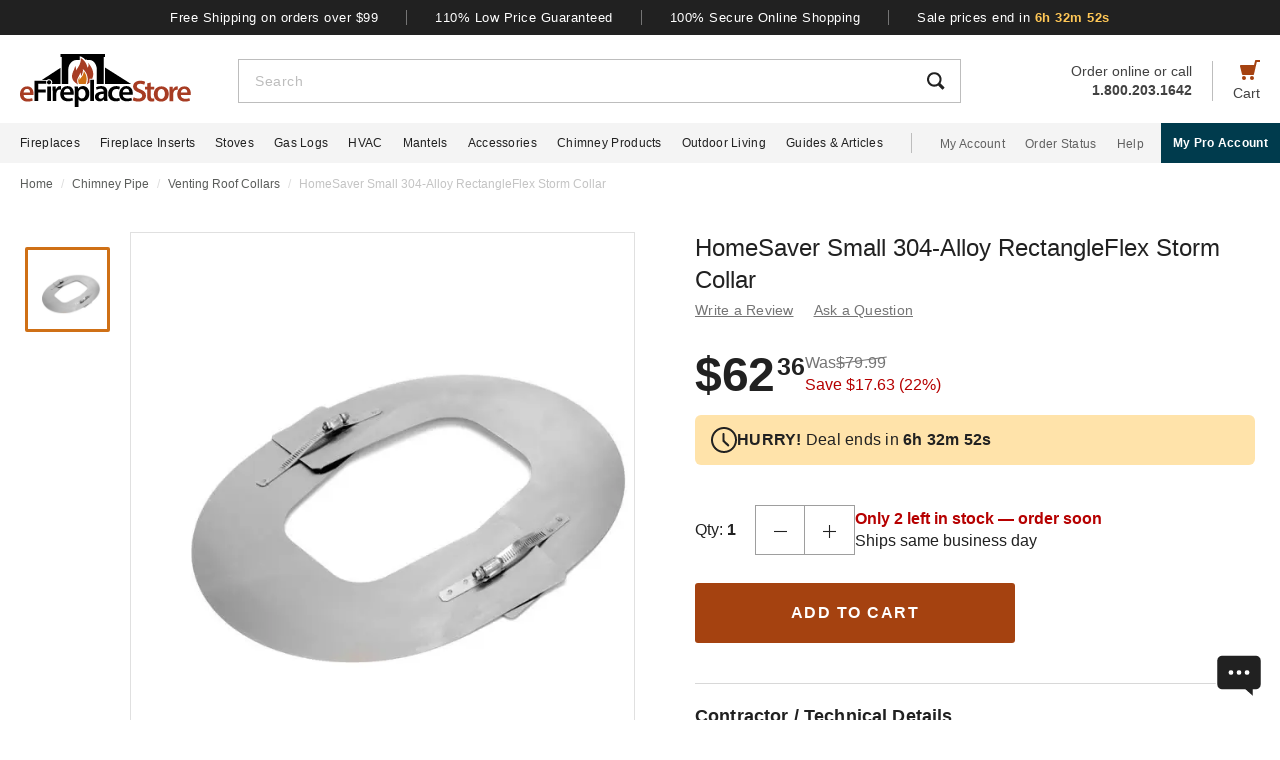

--- FILE ---
content_type: text/html; charset=UTF-8
request_url: https://www.efireplacestore.com/cpf-21462.html
body_size: 90589
content:
<!DOCTYPE html>

<html lang="en">
    <head>
                    <script>
                document.addEventListener("load", function() {
                    const fpPromise = import('https://openfpcdn.io/fingerprintjs/v3')
                        .then(FingerprintJS => FingerprintJS.load());
                    fpPromise
                        .then(fp => fp.get())
                        .then(result => {
                            const visitorId = result.visitorId;
                            fetch('/api/security/get-block-list')
                                .then(response => response.json())
                                .then(blockList => {
                                    for(let i = 0; i < blockList.length; i++) {
                                        if(blockList[i].Value == visitorId) {
                                            let pageID = window.location.pathname.substring(1).replace(".html", "");
                                            if(!pageID) pageID = "homepage";
                                            window.location.href = "/banned-device?pageid=" + pageID + '&value=' + blockList[i].Value;
                                        }
                                    }
                                });
                        });
                });
            </script>
            <script>
        window.dataLayer = window.dataLayer || [];
                window.dataLayer.push({"ecommerce":{"detail":{"productID":"cpf-21462"}}});
            </script>
    <script>
        (function(w,d,s,l,i){w[l]=w[l]||[];w[l].push({'gtm.start': new Date().getTime(),event:'gtm.js'});
        var f=d.getElementsByTagName(s)[0], j=d.createElement(s),dl=l!='dataLayer'?'&l='+l:'';
        j.async=true;j.src= 'https://www.googletagmanager.com/gtm.js?id='+i+dl;f.parentNode.insertBefore(j,f);
        })(window,document,'script','dataLayer','GTM-WQXRR33');
    </script>
                <meta http-equiv="content-type" content="text/html; charset=UTF-8" />
        <meta name="viewport" content="width=device-width, initial-scale=1.0, minimum-scale=1" />
        <meta name="Description" content="" />
        <!-- CSRF Token -->
        <meta name="csrf-token" content="Ck3jUpqNJh0G15GffTl2l1iSAkH86UysxDHeYHmo" />
        
                    <meta name="ahrefs-site-verification" content="7641ddd1e77f429a768fc0a80e1819f10a915faff56a277c55b959638752f140">
            <meta name="google-site-verification" content="HtWUMY_l6DssQQRNpY151_iaP20P1wmiqZEY7RmkysI" />
        
        <link rel="dns-prefetch" href="//edpubfiles.s3.us-east-2.amazonaws.com">
        <link rel="dns-prefetch" href="//fonts.googleapis.com">
        <link rel="dns-prefetch" href="//openfpcdn.io">
        <link rel="preconnect" href="https://www.efireplacestore.com/">
        
        <!-- NO ROBOTS -->
                <meta name="ROBOTS" content="NOINDEX,FOLLOW">
    
        <title>HomeSaver Small 304-Alloy RectangleFlex Storm Collar</title>

                    <!-- Canonical -->
            <link rel="canonical" href="https://www.efireplacestore.com/cpf-21462.html" />
        
        <!-- Favicon -->
        <link rel="apple-touch-icon" sizes="180x180" href="/apple-touch-icon.png">
        <link rel="icon" type="image/png" sizes="32x32" href="/favicon-32x32.png">
        <link rel="icon" type="image/png" sizes="16x16" href="/favicon-16x16.png">
        <link rel="manifest" href="/site.webmanifest">
        <link rel="mask-icon" href="/safari-pinned-tab.svg" color="#a54210">
        <meta name="msapplication-TileColor" content="#da532c">
        <meta name="theme-color" content="#ffffff">

                    <!-- Scripts -->
            <script async>
                window.laravel_echo_port='6001';
                window.Laravel = {"user":null};
            </script>

            <!-- Open Graph -->
            <meta name="twitter:card" content="summary">
            <meta name="twitter:site" content="@efireplacestore">
                <meta property="og:title" content="HomeSaver Small 304-Alloy RectangleFlex Storm Collar" />
    <meta property="og:type" content="website" />
    <meta property="og:url" content="https://www.efireplacestore.com/cpf-21462.html" />
    <meta property="og:image" content="https://www.efireplacestore.com/images/Icon_Image/homesaver-small-304-alloy-rectangleflex-storm-collar-79.gif" />
    <meta property="og:description" content="Adding a storm collar to your chimney lining is important for keeping your vent installation safe. If water gets into your chimney lining, it can make your chimney d" />

            <!-- Fonts -->

            <!-- Styles -->
                            <style>
                    *,:after,:before{box-sizing:border-box}html{-webkit-text-size-adjust:100%;-webkit-tap-highlight-color:rgba(33,33,33,0);line-height:1.5}body,html{font-family:Arial,sans-serif}body{background-color:#fff;color:#212121;font-size:1rem;font-stretch:normal;font-style:normal;font-weight:400;letter-spacing:normal}body,form{margin:0}#vue-app{width:100%}button,input,textarea{outline:none!important}h1,h2,h3,p,ul{margin:0;padding:0}a{background-color:transparent;color:#212121;text-decoration:none;transition:color .3s ease-in-out}img{border-style:none;vertical-align:middle}[type=button],[type=reset],[type=submit],button{cursor:pointer}.flex{display:flex}.justify-between{justify-content:space-between}.justify-center{justify-content:center}.justify-end{justify-content:flex-end}.items-center{align-items:center}.items-end{align-items:flex-end}.flex-col{flex-direction:column}.flex-fill{flex:1}.flex-wrap{flex-wrap:wrap}.block{display:block}.hidden{display:none}.relative{position:relative}.text-right{text-align:right}.text-left{text-align:left}.object-contain{-o-object-fit:contain;object-fit:contain}.full,.w-full{width:100%}.full{height:100%}header{background:#fff;position:fixed;top:0;transition:all .3s ease;width:100%;z-index:1000}header.sticky{box-shadow:0 -1px 4px 1px rgba(0,0,0,.5)}.brand-values{background-color:#212121;padding-bottom:9px;padding-top:10px;width:100%}.brand-values-btn{background-color:transparent;border:none;color:#fff;font-size:12px;letter-spacing:.46px;padding:0 28px;transition:color .3s ease-in-out,background-color .3s ease-in-out,border-color .3s ease-in-out,box-shadow .3s ease-in-out}.brand-values-vseparator{background-color:#757575;width:1px}.header-content{background-color:#fff;padding:16px 16px 10px}#header-content-logo{height:38px;min-width:122px;width:122px}#header-content-open-search{background-color:transparent;border:1px solid transparent;margin-right:20px;padding:0}#header-content-open-search img{margin-bottom:6px}#header-content-menu{background-color:transparent;border:1px solid transparent;padding:0}#header-content-menu img{height:18px;margin-bottom:6px;transition:all .3s ease-in-out}#header-content-cart{margin-left:20px;padding:0}#header-content-cart img{margin-bottom:4px;margin-top:-4px}.cart-quantity-bubble{background:#212121;border:2px solid #fafafa;border-radius:50%;color:#fafafa;font-size:9px;height:18px;left:-2px;letter-spacing:.3px;line-height:normal;min-height:16px;min-width:16px;position:absolute;top:-6px;width:18px}.header-content-text{color:#424242;font-size:12px;letter-spacing:normal;line-height:1}.header-content-search-form{background-color:#fff;left:0;margin-bottom:0;position:fixed;top:0;transform:translateX(-101%);transition:all .3s ease-in-out;width:100%;z-index:9}.header-content-search-box{box-shadow:0 -1px 4px 0 rgba(0,0,0,.5);height:64px}#header-content-close-search{background-color:transparent;border:1px solid transparent;padding:0 16px;transition:color .3s ease-in-out,background-color .3s ease-in-out,border-color .3s ease-in-out,box-shadow .3s ease-in-out;-webkit-user-select:none;-moz-user-select:none;user-select:none}#header-content-search-bar{border:none;font-size:18px;height:100%;letter-spacing:.64px;line-height:1.33;padding:20px 8px;width:100%}#header-content-search-bar::-moz-placeholder{color:#bdbdbd}#header-content-search-bar::placeholder{color:#bdbdbd}#header-content-search-submit{background:none;border:none;width:50px;z-index:1040}#header-content-order-or-call{color:#424242;margin-right:20px}#header-content-order-or-call p{margin:0}#header-content-order-or-call a{color:#424242}.header-content-vseparator{background-color:#bdbdbd;height:40px;min-height:1em;opacity:1;width:1px}.search-suggestions{border-radius:3px;bottom:unset;box-shadow:0 4px 8px 0 rgba(0,0,0,.25);height:calc(100vh - 64px);left:0;opacity:0;position:absolute;right:0;top:64px;transition:opacity .3s linear 0s;visibility:hidden}.wrap-all{padding-top:64px;width:100%}.mask{background:#fff;height:calc(100vh - 64px);left:0;position:fixed;top:64px;width:100%;z-index:101}.header-content-pro-button{background-color:#003b4d;border-radius:3px;color:#fff;font-size:14px;font-weight:700;letter-spacing:.3px;line-height:16px;padding:12px 9px}.nav-container{background-color:#f4f4f4;height:40px;min-height:40px;padding:0 max(50% - 800px,20px);width:100%}.main-nav{height:100%;list-style:none}.navigation-item{margin-right:20px}.navigation-item>a{font-size:12px;height:100%;letter-spacing:.3px}.nav-divider{background-color:#bdbdbd;height:20px;margin-left:8px;margin-right:28px;min-height:1em;width:1px}.acc-nav{height:100%;list-style:none;margin:0;padding:0}.acc-nav .navigation-item:last-child{margin-right:0}.acc-nav-link{color:#616161}.pro-button-container{align-items:center;display:flex;margin-left:auto}.pro-button{background-color:#003b4d;color:#fff;font-size:12px;font-weight:700;letter-spacing:.3px;line-height:14px;padding:13px 24px}.dropdown{background-color:#fff;border:1px solid #bdbdbd;height:50px;position:relative;transition:border-color .3s ease-in-out;width:100%}.dropdown-trigger{cursor:pointer;height:100%;outline:none;padding:14px 16px;width:100%}.dropdown-trigger-text{color:#424242;display:inline-flex;font-size:16px;letter-spacing:.4px;line-height:1.38;margin-right:4px;overflow:hidden;white-space:nowrap}.dropdown-arrow{transition:transform .3s ease-in-out}.dropdown-rotate{transform:rotate(-180deg)}.dropdown-options-mask{background-color:rgba(0,0,0,.25);bottom:0;display:none;left:0;position:fixed;right:0;top:0;z-index:999}@media (min-width:720px){.md\:flex{display:flex}.md\:hidden{display:none}.md\:block{display:block}.md\:flex-fill{flex:1}.md\:relative{position:relative}.wrap-all{padding-top:106px}.header-content{padding:13px 20px 12px}#header-content-logo{height:48px;margin-right:72px;min-width:148px;width:148px}.header-content-text{font-size:14px}.header-content-pro-container{margin-left:20px;order:3}#header-content-menu{margin-right:20px;order:1}#header-content-search{order:2}#header-content-cart{order:4}.header-content-search-form{transform:translateX(0)!important}.header-content-search-box{border:1px solid #bdbdbd;box-shadow:none;height:44px}#header-content-search-bar{font-size:14px;letter-spacing:.5px;line-height:normal;padding:13px 16px 12px}.search-suggestions{height:calc(100vh - 58px);left:-297px;top:58px;transform:translateX(0);width:100vw;z-index:99}.header-content-pro-button{background-color:#003b4d;border-radius:3px;color:#fff;font-size:14px;font-weight:700;letter-spacing:.3px;line-height:16px;padding:12px 9px}}@media only screen and (max-width:1279px){header{box-shadow:0 -1px 4px 1px rgba(0,0,0,.5)}}@media (min-width:1280px){.xl\:flex{display:flex!important}.xl\:block{display:block}.xl\:hidden{display:none}.xl\:items-center{align-items:center}.wrap-all{padding-top:163px}.brand-values-btn{font-size:13px;letter-spacing:.5px}.brand-values{padding-bottom:10px}.header-content{margin-left:auto;margin-right:auto;max-width:1640px;padding:19px 20px 16px}#header-content-logo{height:53px;margin-right:47px;min-width:171px;width:171px}#header-content-cart{order:4}#header-content-search{order:1}.header-content-search-form{width:86.745%}.search-suggestions{background-color:#fff;height:auto;left:-10px;right:-10px;visibility:visible;width:calc(100% + 20px)}#header-content-order-or-call{align-items:flex-end;display:flex;flex-direction:column;font-size:14px;line-height:1.36;order:2}#header-content-order-or-call a{align-items:center;display:flex;gap:8px}.header-content-vseparator{order:3}.dropdown-wrapper{position:fixed}.pro-button{padding:13px 12px}.nav-container{padding-right:0}.dropdown-trigger{height:26px;padding:0 0 10px 16px}}@media (min-width:1300px){.pro-button{padding:13px 24px}}@media (min-width:1360px){.pro-button{padding:13px 28px}}

                </style>
                
                <link rel="preload" href="/css/header.css?id=2e4cf061fdcd7af3755afd5f39409095" as="style" onload="this.onload=null;this.rel='stylesheet'">
                
                <noscript><link rel="stylesheet" href="/css/header.css?id=2e4cf061fdcd7af3755afd5f39409095"></noscript>
                
                <script>
                    (function() {
                        var link = document.createElement('link');
                        link.rel = 'stylesheet';
                        link.href = '/css/header.css?id=2e4cf061fdcd7af3755afd5f39409095';
                        link.media = 'print';
                        link.onload = function() { this.media = 'all'; };
                        document.head.appendChild(link);
                    })();
                </script>
            
                <style>
        .items-start{align-items:flex-start}.cursor-pointer{cursor:pointer}.cursor-zoom-in{cursor:zoom-in}.cursor-zoom-out{cursor:zoom-out}.grid{display:grid}.object-cover{-o-object-fit:cover;object-fit:cover}.absolute{position:absolute}.bold{font-weight:700}.crumb{font-size:12px;letter-spacing:normal;line-height:1.33;margin-bottom:21px;margin-top:11px;padding-left:16px;padding-right:16px}.crumb-item:not(:first-child):before{color:#ddd;content:"/";float:left;padding-right:.5rem}.crumb-item{color:#5b5d5b;padding-right:.5rem}.current-crumb-item{color:#c4c4c4}h1{font-size:24px;font-weight:400;line-height:32px;margin-bottom:4px}.item-title{grid-row:1/2;margin:0 16px 20px}.item-title a,.item-title button{background:transparent;border:none;color:#757575;font-size:14px;letter-spacing:.25px;line-height:1.43;padding:0;transition:all .3s}.item-title a:hover,.item-title button:hover{color:#a54210}.item-title .best-seller{margin:0 0 4px;position:static}.item-view-review-link{white-space:nowrap}.item-view-review-link-star-rating .rating-count{margin-left:2px}#item-view{grid-template-columns:100%;grid-template-rows:auto auto auto}#item-view+#have-questions{margin-top:60px}.item-image-section{height:calc(100vw - 6px);min-height:calc(100vw - 6px)}#item-image-wrap{aspect-ratio:1;height:auto;width:100%}.primary-active-image-item{overflow:hidden}.primary-active-image-item iframe{border:none}.item-carousel-image-wrapper{height:calc(100vw - 32px);margin-left:16px;margin-right:16px;min-width:calc(100vw - 32px);width:calc(100vw - 32px)}.item-carousel-image{cursor:pointer}.best-seller{background-color:#e09623;border-radius:12px;color:#fafafa;font-size:12px;font-weight:700;height:24px;left:0;letter-spacing:1.2px;line-height:24px;margin:5px 0 0 6px;position:absolute;top:0;width:102px}#item-carousel .best-seller{left:16px}.add-to-cart{padding:32px 16px 40px}#item-sale-price{color:#a54210;font-size:26px;font-weight:700;line-height:1.08;margin-right:12px}#item-list-price{color:#9e9e9e;letter-spacing:.29px;line-height:1.25;margin:0 8px 0 0}#item-list-price:after{border-top:1px solid #9e9e9e;content:"";left:0;position:absolute;top:7px;transform:rotate(-8deg);width:100%}.item-free-shipping{margin:8px 0 0}.item-free-shipping .item-price-info:not(:has(#item-list-price))+.item-free-shipping{border-left:1px solid #bdbdbd;bottom:2px;height:24px;margin:0 0 0 8px;padding-left:18px;position:relative}.item-free-shipping-image{margin:0 8px 2px 0}#item-availability{color:#212121;font-weight:700;line-height:1.25}#item-availability-text{color:#757575;font-size:14px;font-style:italic;letter-spacing:.25px;line-height:1.43;margin:0 0 20px}#item-availability-text:first-letter{text-transform:uppercase}@media only screen and (min-width:720px){.md\:items-start{align-items:flex-start}.md\:right{float:right}.md\:justify-between{justify-content:space-between}.md\:flex-row-reverse{flex-direction:row-reverse}.md\:inline{display:inline}.crumb{margin-bottom:60px;margin-top:12px;padding-left:20px;padding-right:20px}#item-view{align-items:start;grid-template-columns:350px auto;grid-template-rows:auto 1fr;padding:0 20px;width:100%}.item-title{margin:0 0 28px;max-width:415px}.item-image-section{align-self:baseline;grid-column:1/2;grid-row:1/4;height:unset;min-height:unset;padding-bottom:50px;position:sticky;top:110px;z-index:1}.primary-active-image-wrapper{border:1px solid #e0e0e0;height:330px;margin-bottom:12px;width:330px}.add-to-cart{padding:0}}@media only screen and (min-width:1280px){.xl\:grid{display:grid}.xl\:items-end{align-items:flex-end}.xl\:flex-col{flex-direction:column}.xl\:left{float:left}.xl\:right{float:right}.xl\:text-left{text-align:left!important}.crumb{margin-bottom:40px;margin-top:14px;padding:0 max(50% - 800px,20px)}#item-view{grid-template-columns:auto min-content;margin:0 auto 40px;max-width:1180px}.item-image-section{padding-bottom:28px;top:160px}.primary-active-image-wrapper{height:505px;margin-right:60px;width:505px}.primary-active-image-wrapper.with-items{margin-left:105px}#vertical-item-carousel{position:absolute}#vertical-item-carousel-frame{height:473px;margin-bottom:15px;margin-top:15px;overflow:hidden;width:85px}.vertical-item-carousel-image-wrapper{border:1px solid #e0e0e0;border-radius:2px;height:85px;margin-bottom:12px;min-height:85px;min-width:85px;padding:8px;width:85px}.vertical-item-carousel-image-wrapper.active{border:3px solid #cf7016;padding:6px}.vertical-item-carousel-image{cursor:pointer}.vertical-item-video-icon{cursor:pointer;height:32px;left:50%;position:absolute;top:50%;transform:translate(-50%,-50%);width:32px}.vertical-item-carousel-controls{height:100%;left:34px;position:absolute;top:0}.vertical-item-carousel-next-page,.vertical-item-carousel-prev-page{background-color:transparent;border:none;padding:0;position:absolute}.vertical-item-carousel-next-page.disabled,.vertical-item-carousel-prev-page.disabled{display:none}.vertical-item-carousel-prev-page{top:-10px;transform:rotate(180deg)}.vertical-item-carousel-next-page{bottom:-10px}#product-addthis{bottom:0;gap:12px;position:absolute;width:100%}.item-free-shipping{border-left:1px solid #bdbdbd;bottom:-2px;height:24px;margin:0 0 0 18px;padding-left:18px;position:relative}.item-free-shipping .item-price-info:not(:has(#item-list-price))+.item-free-shipping{bottom:2px;margin:0 0 0 4px}#item-availability-text{margin:0 0 32px}.linkedin-share-button,.twitter-share-button{display:none}.share-image{height:28px;width:28px}.share-image:hover{opacity:.85}.share-show{font-size:12px;letter-spacing:.2px;line-height:1.33}.share-view{text-transform:capitalize}}@media only screen and (min-width:1640px){#item-view{max-width:1600px}}

        @keyframes pulse{0%,to{opacity:1}50%{opacity:.5}}.gap-4{gap:4px}.gap-5{gap:5px}.gap-8{gap:8px}.gap-12{gap:12px}.gap-16{gap:16px}.gap-20{gap:20px}.full-width{width:100%}.tablet-only{display:none}.skeleton-box{animation:pulse 2s ease-in-out infinite;background-color:#eee;border-radius:4px}.skeleton-badge-container{display:flex;gap:8px;margin-bottom:4px}.skeleton-product-badge{height:24px;width:100px}.skeleton-dropdown{height:50px;margin:20px 0;width:100%}.skeleton-details-title{height:24px;margin:20px 0 16px;width:261px}.skeleton-details-item:nth-child(n+6){display:none}.skeleton-details-item-title{height:24px;width:120px}.skeleton-details-item-description{flex:1;height:24px}.skeleton-details-link{display:none;height:24px;margin-top:12px;width:243px}.skeleton-accessories-container{padding:40px 16px 60px}.skeleton-accessories-title{height:36px;margin:0 auto 24px;width:201px}.skeleton-accessories-carousel{display:flex;flex-wrap:wrap;gap:20px 16px}.skeleton-accessory-item{height:186px;width:calc(50% - 8px)}.skeleton-accessory-link{height:24px;margin:30px auto 0;width:59px}@media only screen and (min-width:720px){.skeleton-dropdown{margin:12px 0 20px}.tablet-only{display:block}.skeleton-details-item:nth-child(n+6){display:flex}.skeleton-details-link{display:block}.skeleton-accessories-container{padding:60px 20px}.skeleton-accessories-title{margin-bottom:36px;width:246px}.skeleton-accessories-carousel{flex-wrap:nowrap;gap:20px}.skeleton-accessory-item{height:210px}.skeleton-accessory-item:nth-child(n+5){display:none}}@media only screen and (min-width:1280px){.tablet-only{display:none}.skeleton-accessory-item{height:228px}.skeleton-accessory-item:nth-child(n+5){display:block}}

    </style>
    
    <link rel="preload" href="/css/product.css?id=7bb192b61032b08a5edd1791ee816582" as="style" onload="this.onload=null;this.rel='stylesheet'">
    
        
    <noscript>
        <link rel="stylesheet" href="/css/product.css?id=7bb192b61032b08a5edd1791ee816582" />
    </noscript>
    
    <script>
        (function() {
            var link = document.createElement('link');
            link.rel = 'stylesheet';
            link.href = '/css/product.css?id=7bb192b61032b08a5edd1791ee816582';
            document.head.appendChild(link);
        })();
    </script>
                            <link rel="preload" href="/css/footer.css?id=b10a39df0f9ff414994376a3fc755748" as="style" onload="this.onload=null;this.rel='stylesheet'">
                <noscript><link rel="stylesheet" href="/css/footer.css?id=b10a39df0f9ff414994376a3fc755748"></noscript>
            
                                                                <link rel="preload" href="https://www.efireplacestore.com/images/homesaver-small-304-alloy-rectangleflex-storm-collar-79_201366.webp" as="image" fetchpriority="high">
                                    </head>
        <body id="CPF-21462" url-id="cpf-21462">
                    <script>
        function gtmPush() {
                    }
        addEventListener("load", gtmPush);
    </script>
    <noscript>
        <iframe
            src="https://www.googletagmanager.com/ns.html?id=GTM-WQXRR33"
            height="0"
            width="0"
            style="display:none;visibility:hidden"
        ></iframe>
    </noscript>

            <!-- SCHEMAS -->
            <!-- Organization -->
            <script type="application/ld+json">
                {
                    "@context": "https://schema.org",
                    "@type": "Organization",
                    "name": "eFireplaceStore",
                    "url": "https://www.efireplacestore.com",
                    "logo": "https://www.efireplacestore.com/imgs/eFireplaceStoreLogo.svg",
                    "naics": "333414",
                    "isicV4": "3433",
                    "address": {
                        "@type": "PostalAddress",
                        "addressLocality": "Memphis",
                        "addressRegion": "TN",
                        "postalCode":"38141",
                        "streetAddress": "5680 E. Shelby Drive"
                    },
                    "location": {
                        "@type": "Place",
                        "geo": {
                            "@type": "GeoCoordinates",
                            "latitude": "35.021181",
                            "longitude": "-89.872519"
                        }
                    },
                    "sameAs": [
                        "https://www.facebook.com/eFireplaceStore",
                        "https://www.twitter.com/efireplacestore",
                        "https://www.instagram.com/efireplacestore/",
                        "https://www.youtube.com/user/eFireplaceStore",
                        "https://www.linkedin.com/company/efireplacestore/",
                        "https://www.pinterest.com/efireplacestore/"
                    ]
                }
            </script>

                <!-- Product -->
    <script type="application/ld+json">
        {
            "@context": "https://schema.org/",
            "@type": "Product",
            "name": "HomeSaver Small 304-Alloy RectangleFlex Storm Collar",
            "image": "https://www.efireplacestore.com/images/Icon_Image/homesaver-small-304-alloy-rectangleflex-storm-collar-79.gif",
            "description": "Adding a storm collar to your chimney lining is important for keeping your vent installation safe. If water gets into your chimney lining, it can make your chimney difficult to clean, and it can lead to expensive repairs or cleaning costs. By installing this alloy rain collar, you can protect the interior of your chimney from getting damaged with a simple and easy installation process. Once installed, this collar will keep out unwanted moisture during storms and inclement weather.",
            "sku": "CPF-21462",
            "mpn": "21462",
                                        "brand": {
                    "@type": "Brand",
                    "name": "HomeSaver"
                },
                        "offers": {
                "@type": "Offer",
                "@id": "https://www.efireplacestore.com/cpf-21462.html",
                "price": "62.36",
                "priceCurrency": "USD",
                "priceValidUntil": "2025-11-06 00:00:00",
                "itemCondition": "https://schema.org/NewCondition",
                "availability": "https://schema.org/InStock",
                "url": "https://www.efireplacestore.com/cpf-21462.html"
            },
                        "gtin12": ""
        }
    </script>
        
        <div id='vue-app'>
                            <header id='header'>
    <div class="brand-values-modals">
        <v-dialog id="free-shipping-modal">
            <template #content>
                <div class="dialog-body">
                    <h2>Free Shipping Offer</h2>
                    <ul>
                        <li>Free shipping offer is valid only on specially marked items.</li>
                        <li>Free shipping offer does not include any other items included in the order unless they are valid for the free shipping offer.</li>
                        <li>Budget Shipping method will be selected by eFireplaceStore.com for the free shipping offer (most commonly UPS ground). Overnight, 2nd Day Air, & 3 day select methods are not available for free shipping.</li>
                        <li>Free shipping offer is not available for orders to HI, AK, PR, or international orders.</li>
                        <li>This offer is for a limited time only. eFireplaceStore.com reserves the right to end or change this free shipping offer at any time.</li>
                    </ul>
                </div>
            </template>
        </v-dialog>

        <v-dialog id="low-price-modal">
            <template #content>
                <div class="dialog-body">
                    <h2>110% Low Price Offer</h2>

                    <p>eFireplaceStore offers low prices on everything we carry. If you should find a lower price from a legitimate competitor on an identical item we stock (including shipping, tax, etc), we will beat the competitor's price by 10% of the difference!</p>
                    <p>Please fill out the form below to find out if you qualify for the discount. In most cases you will receive a response within 1 business day. See below for complete details.</p>

                    <form name="PriceMatchForm">
                        <section>
                            <div class="md:flex">
                                <div class="form-group flex-fill">
                                    <input 
                                        id="pmf-first-name"
                                        class="mu-input"
                                        type="text"
                                        required="required"
                                        name="pmf-firstname"
                                        errEmpty="Please enter your first name."
                                    />
                                    <label for="pmf-first-name" class="mu-label">
                                        <div class="mu-underline"></div>
                                        <div class="mu-label-content">
                                            First name<span class="required">*</span>
                                        </div>
                                    </label>
                                </div>

                                <div class="form-group flex-fill">
                                    <input 
                                        id="pmf-last-name"
                                        class="mu-input"
                                        type="text"
                                        required="required"
                                        name="lastname"
                                        errEmpty="Please enter your last name."
                                    />
                                    <label for="pmf-last-name" class="mu-label">
                                        <div class="mu-underline"></div>
                                        <div class="mu-label-content">
                                            Last name<span class="required">*</span>
                                        </div>
                                    </label>
                                </div>
                            </div>

                            <div class="form-group">
                                <input 
                                    id="price-match-email"
                                    class="mu-input"
                                    type="email"
                                    pattern="^(?!.*\.\.)[a-zA-Z0-9]+([._][a-zA-Z0-9]+)*@[a-zA-Z0-9\-]+(\.[a-zA-Z]{2,})+$"
                                    required="required"
                                    name="price-match-email"
                                    errEmpty="Please enter your email address."
                                    errPattern="Please enter a valid email address."
                                    autocomplete="off"
                                />
                                <label for="price-match-email" class="mu-label">
                                    <div class="mu-underline"></div>
                                    <div class="mu-label-content">
                                        Email address<span class="required">*</span>
                                    </div>
                                </label>
                            </div>
                        </section>

                        <section>
                            <h3>
                                Shipping Address
                            </h3>
                            <div class="md:flex">
                                <div class="form-group flex-fill">
                                    <input 
                                        id="pmf-address1"
                                        class="mu-input"
                                        pattern=".{3,}"
                                        type="text"
                                        required="required"
                                        name="pmf-address1"
                                        errEmpty="Please enter your address."
                                        errPattern="Address must be 3 characters at least."
                                    />
                                    <label for="pmf-address1" class="mu-label">
                                        <div class="mu-underline"></div>
                                        <div class="mu-label-content">
                                            Address<span class="required">*</span>
                                        </div>
                                    </label>
                                </div>

                                <div class="form-group flex-fill">
                                    <input 
                                        id="pmf-address2"
                                        class="mu-input"
                                        type="text"
                                        name="address2"
                                    />
                                    <label for="pmf-address2" class="mu-label">
                                        <div class="mu-underline"></div>
                                        <div class="mu-label-content">
                                            Apt, suite, etc.
                                        </div>
                                    </label>
                                </div>
                            </div>

                            <div class="md:flex">
                                <div class="form-group flex-fill">
                                    <input 
                                        id="pmf-zipcode"
                                        class="mu-input"
                                        pattern=".{3,}"
                                        type="text"
                                        required="requried"
                                        name="pmf-zipcode"
                                        errEmpty="Please enter your ZIP code."
                                        errPattern="ZIP code must be 3 characters at least."
                                    />
                                    <label for="pmf-zipcode" class="mu-label">
                                        <div class="mu-underline"></div>
                                        <div class="mu-label-content">
                                            ZIP code<span class="required">*</span>
                                        </div>
                                    </label>
                                </div>

                                <div class="form-group flex-fill">
                                    <input 
                                        id="pmf-city"
                                        class="mu-input"
                                        pattern=".{3,}"
                                        type="text"
                                        required="requried"
                                        name="pmf-city"
                                        errEmpty="Please enter your city."
                                        errPattern="City must be 3 characters at least."
                                    />
                                    <label for="pmf-city" class="mu-label">
                                        <div class="mu-underline"></div>
                                        <div class="mu-label-content">
                                            City<span class="required">*</span>
                                        </div>
                                    </label>
                                </div>
                            </div>

                            <div class="md:flex">
                                <div class="dropdown flex-fill state-dropdown">
    <div class="dropdown-trigger flex justify-between items-center">
        <span class="dropdown-trigger-text">
            State<span class="required">*</span><span>:</span>
        </span>
        <input class="dropdown-trigger-input" type="text" name="state" errEmpty="Please select state." required autocomplete="off" />
        <img width="14px" height="7px"
            class="dropdown-arrow"
            src="/resources/img/drop-down-arrow.svg"
            alt="Dropdown Arrow"
        />
    </div>

    <div class="dropdown-options-mask">
        <div class="dropdown-options">
                            <a
                    href="#"
                    class="dropdown-option"
                    abbreviation="AL"
                    >Alabama</a
                >
                            <a
                    href="#"
                    class="dropdown-option"
                    abbreviation="AK"
                    >Alaska</a
                >
                            <a
                    href="#"
                    class="dropdown-option"
                    abbreviation="AS"
                    >American Samoa</a
                >
                            <a
                    href="#"
                    class="dropdown-option"
                    abbreviation="AZ"
                    >Arizona</a
                >
                            <a
                    href="#"
                    class="dropdown-option"
                    abbreviation="AR"
                    >Arkansas</a
                >
                            <a
                    href="#"
                    class="dropdown-option"
                    abbreviation="CA"
                    >California</a
                >
                            <a
                    href="#"
                    class="dropdown-option"
                    abbreviation="CO"
                    >Colorado</a
                >
                            <a
                    href="#"
                    class="dropdown-option"
                    abbreviation="CT"
                    >Connecticut</a
                >
                            <a
                    href="#"
                    class="dropdown-option"
                    abbreviation="DE"
                    >Delaware</a
                >
                            <a
                    href="#"
                    class="dropdown-option"
                    abbreviation="DC"
                    >District Of Columbia</a
                >
                            <a
                    href="#"
                    class="dropdown-option"
                    abbreviation="FM"
                    >Federated States Of Micronesia</a
                >
                            <a
                    href="#"
                    class="dropdown-option"
                    abbreviation="FL"
                    >Florida</a
                >
                            <a
                    href="#"
                    class="dropdown-option"
                    abbreviation="GA"
                    >Georgia</a
                >
                            <a
                    href="#"
                    class="dropdown-option"
                    abbreviation="GU"
                    >Guam</a
                >
                            <a
                    href="#"
                    class="dropdown-option"
                    abbreviation="HI"
                    >Hawaii</a
                >
                            <a
                    href="#"
                    class="dropdown-option"
                    abbreviation="ID"
                    >Idaho</a
                >
                            <a
                    href="#"
                    class="dropdown-option"
                    abbreviation="IL"
                    >Illinois</a
                >
                            <a
                    href="#"
                    class="dropdown-option"
                    abbreviation="IN"
                    >Indiana</a
                >
                            <a
                    href="#"
                    class="dropdown-option"
                    abbreviation="IA"
                    >Iowa</a
                >
                            <a
                    href="#"
                    class="dropdown-option"
                    abbreviation="KS"
                    >Kansas</a
                >
                            <a
                    href="#"
                    class="dropdown-option"
                    abbreviation="KY"
                    >Kentucky</a
                >
                            <a
                    href="#"
                    class="dropdown-option"
                    abbreviation="LA"
                    >Louisiana</a
                >
                            <a
                    href="#"
                    class="dropdown-option"
                    abbreviation="ME"
                    >Maine</a
                >
                            <a
                    href="#"
                    class="dropdown-option"
                    abbreviation="MH"
                    >Marshall Islands</a
                >
                            <a
                    href="#"
                    class="dropdown-option"
                    abbreviation="MD"
                    >Maryland</a
                >
                            <a
                    href="#"
                    class="dropdown-option"
                    abbreviation="MA"
                    >Massachusetts</a
                >
                            <a
                    href="#"
                    class="dropdown-option"
                    abbreviation="MI"
                    >Michigan</a
                >
                            <a
                    href="#"
                    class="dropdown-option"
                    abbreviation="MN"
                    >Minnesota</a
                >
                            <a
                    href="#"
                    class="dropdown-option"
                    abbreviation="MS"
                    >Mississippi</a
                >
                            <a
                    href="#"
                    class="dropdown-option"
                    abbreviation="MO"
                    >Missouri</a
                >
                            <a
                    href="#"
                    class="dropdown-option"
                    abbreviation="MT"
                    >Montana</a
                >
                            <a
                    href="#"
                    class="dropdown-option"
                    abbreviation="NE"
                    >Nebraska</a
                >
                            <a
                    href="#"
                    class="dropdown-option"
                    abbreviation="NV"
                    >Nevada</a
                >
                            <a
                    href="#"
                    class="dropdown-option"
                    abbreviation="NH"
                    >New Hampshire</a
                >
                            <a
                    href="#"
                    class="dropdown-option"
                    abbreviation="NJ"
                    >New Jersey</a
                >
                            <a
                    href="#"
                    class="dropdown-option"
                    abbreviation="NM"
                    >New Mexico</a
                >
                            <a
                    href="#"
                    class="dropdown-option"
                    abbreviation="NY"
                    >New York</a
                >
                            <a
                    href="#"
                    class="dropdown-option"
                    abbreviation="NC"
                    >North Carolina</a
                >
                            <a
                    href="#"
                    class="dropdown-option"
                    abbreviation="ND"
                    >North Dakota</a
                >
                            <a
                    href="#"
                    class="dropdown-option"
                    abbreviation="MP"
                    >Northern Mariana Islands</a
                >
                            <a
                    href="#"
                    class="dropdown-option"
                    abbreviation="OH"
                    >Ohio</a
                >
                            <a
                    href="#"
                    class="dropdown-option"
                    abbreviation="OK"
                    >Oklahoma</a
                >
                            <a
                    href="#"
                    class="dropdown-option"
                    abbreviation="OR"
                    >Oregon</a
                >
                            <a
                    href="#"
                    class="dropdown-option"
                    abbreviation="PW"
                    >Palau</a
                >
                            <a
                    href="#"
                    class="dropdown-option"
                    abbreviation="PA"
                    >Pennsylvania</a
                >
                            <a
                    href="#"
                    class="dropdown-option"
                    abbreviation="PR"
                    >Puerto Rico</a
                >
                            <a
                    href="#"
                    class="dropdown-option"
                    abbreviation="RI"
                    >Rhode Island</a
                >
                            <a
                    href="#"
                    class="dropdown-option"
                    abbreviation="SC"
                    >South Carolina</a
                >
                            <a
                    href="#"
                    class="dropdown-option"
                    abbreviation="SD"
                    >South Dakota</a
                >
                            <a
                    href="#"
                    class="dropdown-option"
                    abbreviation="TN"
                    >Tennessee</a
                >
                            <a
                    href="#"
                    class="dropdown-option"
                    abbreviation="TX"
                    >Texas</a
                >
                            <a
                    href="#"
                    class="dropdown-option"
                    abbreviation="UT"
                    >Utah</a
                >
                            <a
                    href="#"
                    class="dropdown-option"
                    abbreviation="VT"
                    >Vermont</a
                >
                            <a
                    href="#"
                    class="dropdown-option"
                    abbreviation="VI"
                    >Virgin Islands</a
                >
                            <a
                    href="#"
                    class="dropdown-option"
                    abbreviation="VA"
                    >Virginia</a
                >
                            <a
                    href="#"
                    class="dropdown-option"
                    abbreviation="WA"
                    >Washington</a
                >
                            <a
                    href="#"
                    class="dropdown-option"
                    abbreviation="WV"
                    >West Virginia</a
                >
                            <a
                    href="#"
                    class="dropdown-option"
                    abbreviation="WI"
                    >Wisconsin</a
                >
                            <a
                    href="#"
                    class="dropdown-option"
                    abbreviation="WY"
                    >Wyoming</a
                >
                            <a
                    href="#"
                    class="dropdown-option"
                    abbreviation="AB"
                    >Alberta</a
                >
                            <a
                    href="#"
                    class="dropdown-option"
                    abbreviation="BC"
                    >British Columbia</a
                >
                            <a
                    href="#"
                    class="dropdown-option"
                    abbreviation="MB"
                    >Manitoba</a
                >
                            <a
                    href="#"
                    class="dropdown-option"
                    abbreviation="NB"
                    >New Brunswick</a
                >
                            <a
                    href="#"
                    class="dropdown-option"
                    abbreviation="NL"
                    >New Foundland and Labrador</a
                >
                            <a
                    href="#"
                    class="dropdown-option"
                    abbreviation="NS"
                    >Nova Scotia</a
                >
                            <a
                    href="#"
                    class="dropdown-option"
                    abbreviation="NT"
                    >Northwest Territories</a
                >
                            <a
                    href="#"
                    class="dropdown-option"
                    abbreviation="NU"
                    >Nunavut</a
                >
                            <a
                    href="#"
                    class="dropdown-option"
                    abbreviation="ON"
                    >Ontario</a
                >
                            <a
                    href="#"
                    class="dropdown-option"
                    abbreviation="PE"
                    >Prince Edward Island</a
                >
                            <a
                    href="#"
                    class="dropdown-option"
                    abbreviation="QC"
                    >Quebec</a
                >
                            <a
                    href="#"
                    class="dropdown-option"
                    abbreviation="SK"
                    >Saskatchewan</a
                >
                            <a
                    href="#"
                    class="dropdown-option"
                    abbreviation="YT"
                    >Yukon</a
                >
                    </div>
    </div>
</div>                                <div class="dropdown flex-fill country-dropdown">
    <div class="dropdown-trigger flex justify-between items-center">
        <span class="dropdown-trigger-text">
            Country<span class="required">*</span><span>:</span>
        </span>
        <input class="dropdown-trigger-input" type="text" name="country" errEmpty="Please select country." required autocomplete="off" />
        <img width="14px" height="7px"
            class="dropdown-arrow"
            src="/resources/img/drop-down-arrow.svg"
            alt="Dropdown Arrow"
        />
    </div>

    <div class="dropdown-options-mask">
        <div class="dropdown-options">
                            <a
                    href="#"
                    class="dropdown-option"
                    abbreviation="US"
                    >United States</a
                >
                            <a
                    href="#"
                    class="dropdown-option"
                    abbreviation="CA"
                    >Canada</a
                >
                    </div>
    </div>
</div>                            </div>
                        </section>

                        <section class="">
                            <h3>
                                Product Information
                            </h3>

                            <div class="form-group">
                                <div class="mu-textarea-wrapper">
                                    <textarea 
                                        id="company-item"
                                        class="mu-textarea"
                                        required="required"
                                        name="company-item"
                                        errEmpty="Please enter item number(s) or item URL(s)."
                                    ></textarea>
                                    <label for="company-item" class="mu-label">
                                        <div class="mu-underline"></div>
                                        <div class="mu-label-content">
                                            eFireplaceStore item number(s) or item URL(s)<span class="required">*</span>
                                        </div>
                                    </label>
                                </div>
                            </div>

                            <div class="md:flex">
                                <div class="form-group flex-fill">
                                    <input 
                                        id="competitor-price"
                                        class="mu-input"
                                        type="text"
                                        required="requried"
                                        name="competitor-price"
                                        errEmpty="Please enter competitor's price."
                                    />
                                    <label for="competitor-price" class="mu-label">
                                        <div class="mu-underline"></div>
                                        <div class="mu-label-content">
                                            Competitor's price<span class="required">*</span>
                                        </div>
                                    </label>
                                </div>

                                <div class="form-group flex-fill">
                                    <input 
                                        id="competitor-shipping"
                                        class="mu-input"
                                        type="text"
                                        required="requried"
                                        name="competitor-shipping"
                                        errEmpty="Please enter competitor's shipping cost."
                                    />
                                    <label for="competitor-shipping" class="mu-label">
                                        <div class="mu-underline"></div>
                                        <div class="mu-label-content">
                                            Competitor's shipping cost<span class="required">*</span>
                                        </div>
                                    </label>
                                </div>
                            </div>

                            <div class="form-group">
                                <input 
                                    id="competitor-tax"
                                    class="mu-input"
                                    type="text"
                                    required="requried"
                                    name="competitor-tax"
                                />
                                <label for="competitor-tax" class="mu-label">
                                    <div class="mu-underline"></div>
                                    <div class="mu-label-content">
                                        Competitor's tax
                                    </div>
                                </label>
                            </div>

                            <div class="form-group">
                                <div class="mu-textarea-wrapper">
                                    <textarea 
                                        id="competitor-item"
                                        class="mu-textarea"
                                        required="required"
                                        name="competitor-item"
                                        errEmpty="Please enter direct URL to competitor's product(s)."
                                    ></textarea>
                                    <label for="competitor-item" class="mu-label">
                                        <div class="mu-underline"></div>
                                        <div class="mu-label-content">
                                            The direct URL to competitor's product(s)<span class="required">*</span>
                                        </div>
                                    </label>
                                </div>
                            </div>
                            <input type="hidden" value="EFS" name="store" />
                            <input type="hidden" name="gclid" />
                        </section>
                        <div class="submit-wrapper md:flex md:justify-end">
                            <button
                                type="submit"
                                class="button-base button-dark submit"
                            >
                                <loading-spinner class="hidden"></loading-spinner><span>Submit</span>
                            </button>
                        </div>
                    </form>
                    <h3>Our Price Match Policy</h3>
                    <p>If you find a product on a competitor's website where their total price with shipping and sales tax is lower than our total price, we will gladly beat it by 10% of the difference in price!</p>
                    <p>The product(s) must have a verifiable online advertised price. This offer is not valid with the use of any coupon from eFireplaceStore. This policy excludes closeouts, liquidations, store specific coupons or rebates, and clearance items. eFireplaceStore will not price match orders placed previously or already received. We do not match local stores or ads, local pick-ups, auction sites (e.g. ebay), or wholesale club prices in which there is a fee to join, such as BJ's Wholesale, Costco Wholesale, & Sam's Club Wholesale. The competitor must have the item in stock and available for immediate shipping to qualify. We must be able to calculate their total with shipping and sales tax on their website—we will not call them for special quotes on items or freight and will not price match to an email quote.</p>
                    <p>
                        For further details, please read our full
                        <a href="/info.html">Policies & Procedures</a>.
                    </p>
                </div>
            </template>
        </v-dialog>

        <v-dialog id="secure-shopping-modal">
            <template #content>
                <div class="dialog-body">
                    <h2>Privacy and Security</h2>

                    <h3>eFireplaceStore Security</h3>

                    <p>We understand and share your concern about security and privacy. It is reassuring to know that it is statistically safer to use your credit card on the web than to use it in a store or restaurant. The information that you provide when placing an order with us (e.g. your name, address, and credit card information) is secure. It cannot be read or tampered with during transmission.</p>
                    <p>Our checkout process uses industry standard TLS (Transport Layer Security) technology to encrypt and scramble all personal information including your name, address, and credit card information so that it may not be read by others as it travels over the Internet. TLS encryption is employed during checkout when the URL in browsers, such as Google Chrome or Mozilla Firefox, changes from "http" to "https". The "s" indicates that you are in a secure area. Your browser may also show a pop-up window when you are here.</p>
                    <p>For your security, we authorize your credit card after we obtain confirmation that your card is a valid number and has not been reported lost or stolen. We also verify that the "Bill To" address matches the address on the credit card used. It is not uncommon for a request for credit card authorization to fail at times. We will contact you if we experience such difficulties and you may wish to provide another credit card.</p>
                    <p>Email is not encrypted so please do not transmit your credit card number via e-mail.</p>
                    <p style="margin-bottom: 40px;">Under the Fair Credit Billing Act, the maximum amount that your bank can require you pay for any fraudulent charge on your credit card is up to $50. Notify your credit card company immediately should you ever suspect a fraudulent charge on your credit card as you would for any other unauthorized charge.</p>

                    <h3>eFireplaceStore Privacy Policy</h3>

                    <p>We will never sell, trade, or rent any customer or gift recipient e-mail address or personal information to any third party. Nor will we share this information with any third party except to the extent necessary to fulfill an order or when the outside party is strictly acting on our behalf with no independent right to use the information we provide. We may provide aggregate statistics about our customers, sales, traffic patterns, and related site information to certain reputable third party vendors but these statistics will not include any identifying personal information. We may disclose personal information in the event that if we are required by law however. Accordingly, you authorize us to disclose any and all information about you to law enforcement or other governmental official as we deem necessary or appropriate with any investigation of fraud, intellectual property infringements, piracy, or other unlawful activity that is illegal and that may expose us to legal liability.</p>
                    <p>Our order form collects customer contact information such as name, address, e-mail address, telephone number, and credit card financial information needed to process and bill an order. We take numerous precautions to protect customer information and the sensitive information that is submitted to us is protected both online and offline.</p>
                    <p>The contact information is necessary to personalize and send information about orders to our customers, to fulfill and notify you of delivery, and to get in touch with you if necessary for customer service or questions about an order. We may also use customer information and the Internet Protocol (IP) address used to connect your computer to the Internet to improve the content of our site, to improve your shopping experience, and for marketing and promotional purposes.</p>
                    <p>We also collect contact information about gift recipients to ensure correct gift delivery. We may send special offers and information about new items or features to our valued customers and gift recipients from time to time. The recipient may always opt out of receiving future mailings.</p>
                    <p>Customers may join our mailing list by choosing to register on our home page or during the checkout process. You can contact us to unsubscribe and we will remove your name and e-mail address from any future mailings. A page of our site is forwarded to the specified e-mail recipient only when you use the Refer-a-Friend feature on our site.</p>
                    <p>eFireplaceStore.com uses cookies to facilitate the checkout process. You may still make purchases at our site if you have set your browser to disable cookies but functionality may be limited.</p>
                    <p>eFireplaceStore.com reserves the right to refuse a sale at any time for any reason.</p>
                </div>
            </template>
        </v-dialog>
    </div>
    <div class="brand-values justify-center hidden md:flex">
        <button
            id="brand-values-free-shipping"
            class="brand-values-btn"
        >
            Free Shipping on orders over $99
        </button>

        <div class="brand-values-vseparator"></div>

        <button
            id="brand-values-low-price"
            class="brand-values-btn"
        >
            110% Low Price Guaranteed
        </button>

        <div class="brand-values-vseparator"></div>

        <button
            id="brand-values-online-shipping"
            class="brand-values-btn"
        >
            100% Secure Online Shopping
        </button>

        <div class="brand-values-vseparator hidden xl:block"></div>

        <button type="button" class='brand-values-btn countdown hidden xl:block'>
        </button>
    </div>
    <section class="header-content flex" id="header-content">
        <a href="/" id="header-content-logo">
            <picture>
                <source media="(min-width: 1280px)" srcset="/images/Homepage/d-efslogo.svg" />
                <source media="(min-width: 720px)" srcset="/images/Homepage/t-efslogo.svg" />
                <source media="(max-width: 719px)" srcset="/images/Homepage/m-efslogo.svg" />
                <img src="/resources/img/image-unavailable-efs.svg" alt="The #1 Online Source for Your Fireplace and Hearth Needs - eFireplaceStore.com" width="171" height="53" class="full" />
            </picture>
        </a>
        <div class="flex items-center justify-end flex-fill">
            <div id="header-content-search" class="md:flex-fill">
                <button id="header-content-open-search" class="md:hidden">
                    <img
                        src="/resources/img/ecMagnifyingGlass.svg"
                        alt="Search Icon" width="18" height="18"
                    />
                    <div class="header-content-text">Search</div>
                </button>

                <form method="GET" action="/search.html" class="header-content-search-form md:relative" autocomplete="off">
                    <div class="header-content-search-box flex">
                        <button
                            type="button"
                            id="header-content-close-search"
                            class="justify-center items-center md:hidden"
                            aria-label="Close Search"
                        >
                            <img width="16"
                                height="16" 
                                src="/imgs/go.svg"
                                alt="Search Go" 
                            />
                        </button>

                        <input
                            type="text"
                            name="q"
                            id="header-content-search-bar"
                            placeholder="Search"
                            aria-label="Search"
                            autocomplete="off"
                            value=""
                        />

                        <button
                            id="header-content-search-submit"
                            type="submit"
                            class="hidden md:block"
                        >
                            <img
                                src="/resources/img/ecMagnifyingGlass.svg"
                                alt="Search Icon"
                                width="18" height="18"
                            />
                        </button>
                    </div>

                    <search-suggestions></search-suggestions>
                </form>
            </div>

            <button id="header-content-menu" class="xl:hidden">
                <img width="18" height="18" 
                    src="/imgs/mobile-menu.svg"
                    alt="Mobile Menu"
                    class="hamburger"
                />
                <div class="header-content-text">Menu</div>
            </button>

            <div class="header-content-pro-container hidden md:flex xl:hidden">
                                    <a class="header-content-pro-button" href='/pro-membership.html'>Pro</a>
                            </div>

            <div id="header-content-order-or-call" class="hidden flex-col items-end xl:flex">
                <p>Order online or call</p>
                <a href="tel:1-800-203-1642" class="flex items-center">
                    <strong>1.800.203.1642</strong>
                </a>
            </div>

            <div class="header-content-vseparator hidden xl:block"></div>

            <!-- COME BACK HERE AV -->
            <add-to-cart></add-to-cart>

            <a href="/cart" id="header-content-cart" class="relative text-right">
                                    <cart-quantity-bubble :cart-id="0"></cart-quantity-bubble>
                                <img
                    src="/imgs/cart.svg"
                    alt="Cart"
                    width="20"
                    height="20"
                />
                <div class="header-content-text">Cart</div>
            </a>
        </div>
    </section>
    <nav id="navigation">
        <div id='mobile-menus' class="hidden">
                        <a id="fireplaces-link" class="flex items-center mobile-menu" href="/fireplaces.html">Fireplaces</a>
                                <a id="fireplace-inserts-link" class="flex items-center mobile-menu" href="/fireplace-inserts.html">Fireplace Inserts</a>
                                <a id="wood-stoves-link" class="flex items-center mobile-menu" href="/wood-stoves.html">Stoves</a>
                                <a id="gas-logs-link" class="flex items-center mobile-menu" href="/gas-logs.html">Gas Logs</a>
                                <a id="hvac-link" class="flex items-center mobile-menu" href="/hvac.html">HVAC</a>
                                <a id="fireplace-mantels-link" class="flex items-center mobile-menu" href="/fireplace-mantels.html">Mantels</a>
                                <a id="fireplace-accessories-link" class="flex items-center mobile-menu" href="/fireplace-accessories.html">Accessories</a>
                                <a id="chimney-products-link" class="flex items-center mobile-menu" href="/chimney-products.html">Chimney Products</a>
                                <a id="outdoor-living-link" class="flex items-center mobile-menu" href="/outdoor-living.html">Outdoor Living</a>
                <a id="guides-and-articles-link" class="flex items-center mobile-menu" href="/articles-home.html">Guides & Articles</a>
    <a href="https://www.efireplacestore.com/account" class="flex items-center mobile-menu">My Account</a>
    <a href='/orderstatus.html' class="flex items-center mobile-menu">Order Status</a>
    <a href='/info.html' class="flex items-center mobile-menu">Help</a>
</div>
<div class="nav-container hidden xl:flex xl:items-center">
    
    <ul class="main-nav flex">
                                <li class='navigation-item relative'>
                <a id="fireplaces-dropdown" class="flex items-center mega-menu-dropdown" href="/fireplaces.html" aria-label="Fireplaces">
                    Fireplaces
                </a>
                                    <section class='mega-menu' id="fireplaces-mega-menu" style="visibility: hidden; opacity: 0; transition: all 1s;">
                        <div class="dot"></div>
<div class="dropdown-wrapper">
	<div class="dropdown-info">
		<div class="dropdown-section">
			<h3 class="ds-heading">Types of Fireplaces</h3>
			<a href="/wood-burning-fireplaces.html" class="shop-by">Wood Burning Fireplaces</a>
			<a href="/gas-fireplaces.html" class="shop-by">Gas Fireplaces</a>
			<a href="/electric-fireplaces.html" class="shop-by">Electric Fireplaces</a>
			<a href="/fireplace-fireboxes.html" class="shop-by">Firebox Fireplaces</a>
			<a href="/outdoor-fireplaces.html" class="shop-by">Outdoor Wood Burning Fireplaces</a>
			<a href="/vent-free-fireplaces.html" class="shop-by">Ventless Gas Fireplaces</a>
			<a href="/direct-vent-fireplaces.html" class="shop-by">Direct Vent Fireplaces</a>
			<a href="/b-vent-fireplaces.html" class="shop-by last">B-Vent Fireplaces</a>
			<a href="/fireplaces.html" class="many">View all</a>
		</div>
		<div class="dropdown-section">
			<h3 class="ds-heading">Shop by Use</h3>
			<a href="/mobile-home-approved-fireplaces.html" class="shop-by">Mobile Home Approved Fireplaces</a>
			<a href="/bedroom-approved-fireplaces.html" class="shop-by">Bedroom Approved Fireplaces</a>
			<a href="/bathroom-approved-fireplaces.html" class="shop-by last">Bathroom Approved Fireplaces</a>
			<a href="/fireplaces.html" class="many">View all</a>
		</div>
		<div class="dropdown-section">
			<h3 class="ds-heading">Popular Brands</h3>
			<a href="/napoleon-fireplaces.html" class="shop-by">Napoleon</a>
			<a href="/superior-fireplaces.html" class="shop-by">Superior</a>
			<a href="/empire-fireplaces.html" class="shop-by">Empire</a>
			<a href="/monessen-fireplaces.html" class="shop-by">Monessen</a>
			<a href="/majestic-fireplaces.html" class="shop-by">Majestic</a>
			<a href="/dimplex-fireplaces.html" class="shop-by">Dimplex</a>
			<a href="/kingsman-fireplaces.html" class="shop-by">Kingsman</a>
			<a href="/modern-flames-fireplaces.html" class="shop-by last">Modern Flames</a>
			<a href="/fireplaces.html" class="many">View all</a>
		</div>
	</div>
	<div class="dropdown-promo">
		<a class="dropdown-promo-image" href="/virtual-fireplace-assistant.html" aria-label="Fireplace VA">
			<picture>
				<source srcset="/imgs/mm-fireplace-va.gif" type="image/gif">
				<img width="295" height="196" src="/resources/img/image-unavailable-efs.svg" class="lazyload" loading="lazy" alt="Fireplace VA">
			</picture>
		</a>
	</div>
</div>
                    </section>
                            </li>
                                            <li class='navigation-item relative'>
                <a id="fireplace-inserts-dropdown" class="flex items-center mega-menu-dropdown" href="/fireplace-inserts.html" aria-label="Fireplace Inserts">
                    Fireplace Inserts
                </a>
                                    <section class='mega-menu' id="fireplace-inserts-mega-menu" style="visibility: hidden; opacity: 0; transition: all 1s;">
                        <div class="dot"></div>
<div class="dropdown-wrapper">
	<div class="dropdown-info">
		<div class="dropdown-section">
			<h3 class="ds-heading">Types of Inserts</h3>
			<a href="/gas-fireplace-inserts.html" class="shop-by">Gas Inserts</a>
			<a href="/wood-burning-fireplace-inserts.html" class="shop-by">Wood Burning Inserts</a>
			<a href="/electric-fireplace-inserts.html" class="shop-by">Electric Inserts</a>
			<a href="/pellet-burning-fireplace-inserts.html" class="shop-by">Pellet Stove Inserts</a>
			<a href="/propane-gas-fireplace-inserts.html" class="shop-by">Propane Inserts</a>
			<a href="/natural-gas-fireplace-inserts.html" class="shop-by">Natural Gas Inserts</a>
			<a href="/vent-free-fireplace-inserts.html" class="shop-by">Vent-Free Inserts</a>
			<a href="/direct-vent-fireplace-inserts.html" class="shop-by last">Direct Vent Inserts</a>
			<a href="/fireplace-inserts.html" class="many">View all</a>
		</div>
		<div class="dropdown-section">
			<h3 class="ds-heading">Popular Brands</h3>
			<a href="/napoleon-fireplace-inserts.html" class="shop-by">Napoleon</a>
			<a href="/empire-fireplace-inserts.html" class="shop-by">Empire</a>
			<a href="/majestic-fireplace-inserts.html" class="shop-by">Majestic</a>
			<a href="/osburn-fireplace-inserts.html" class="shop-by last">Osburn</a>
			<a href="/fireplace-inserts.html" class="many">View all</a>
		</div>
		<div class="dropdown-section">
			<h3 class="ds-heading">Insert Accessories</h3>
			<a href="/fireplace-insert-panels-and-liners.html" class="shop-by">Fireplace Insert Parts</a>
			<a href="/fireplace-insert-blowers-and-fans.html" class="shop-by">Insert Blowers &amp; Fans</a>
			<a href="/fireplace-insert-facings-and-surrounds.html" class="shop-by">Insert Fireplates &amp; Surrounds</a>
			<a href="/gas-coal-baskets.html" class="shop-by">Gas Coal Baskets</a>
			<a href="/fireplace-insert-adaptors-and-conversion-kits.html" class="shop-by last">Gas Fireplace Conversion Supplies</a>
			<a href="/fireplace-inserts.html" class="many">View all</a>
		</div>
	</div>
	<div class="dropdown-promo">
		<a class="dropdown-promo-image" href="/newsletter/subscribe" aria-label="Sign Up for our Newsletter">
			<picture>
				<source srcset="/resources/img/mm-newsletter.webp" type="image/webp">
				<source srcset="/resources/img/mm-newsletter.png" type="image/png">
				<img width="295" height="196" src="/resources/img/image-unavailable-efs.svg" class="lazyload" loading="lazy" alt="Sign Up for our Newsletter">
			</picture>
		</a>
		<h5>Sign Up for our Newsletter</h5>
		<p>Be the first to know about new products, promotions and coupons!</p>
		<a href="/newsletter/subscribe" aria-label="Sign Up for our Newsletter">Sign up now</a>
	</div>
	<a class="dropdown-va" href="/virtual-fireplace-insert-assistant.html">
		<img class="mm-va-imgage" src="/imgs/efs-mega-menu-style-linear.svg" alt="Linear fireplace style">
		<div class="mm-va-desc">
			<p class="mm-va-desc-big">Try Our Exclusive Virtual Fireplace Insert Assistant</p>
			<p class="mm-va-desc-small">Answer a few simple questions, and receive personalized fireplace insert recommendations<span class="hidden additional-va-desc"> tailored to your needs</span>.</p>
		</div>
		<div class="flex-fill text-right">
			<div class="mm-va-link">Find My Insert</div>
		</div>
	</a>
</div>
                    </section>
                            </li>
                                            <li class='navigation-item relative'>
                <a id="wood-stoves-dropdown" class="flex items-center mega-menu-dropdown" href="/wood-stoves.html" aria-label="Stoves">
                    Stoves
                </a>
                                    <section class='mega-menu' id="wood-stoves-mega-menu" style="visibility: hidden; opacity: 0; transition: all 1s;">
                        <div class="dot"></div>
<div class="dropdown-wrapper">
	<div class="dropdown-info">
		<div class="dropdown-section">
			<h3 class="ds-heading">Types of Stoves</h3>
			<a href="/wood-burning-stoves.html" class="shop-by">Wood Burning Stoves</a>
			<a href="/gas-burning-wood-stoves.html" class="shop-by">Gas Burning Wood Stoves</a>
			<a href="/pellet-burning-wood-stoves.html" class="shop-by">Pellet Burning Wood Stoves</a>
			<a href="/space-heaters.html" class="shop-by">Space Heaters</a>
			<a href="/direct-vent-wood-stoves.html" class="shop-by">Direct Vent Wood Stoves</a>
			<a href="/vent-free-wood-stoves.html" class="shop-by last">Ventless Gas Stoves</a>
			<a href="/wood-stoves.html" class="many">View all</a>
		</div>
		<div class="dropdown-section">
			<h3 class="ds-heading">Popular Brands</h3>
			<a href="/drolet-wood-stoves.html" class="shop-by">Drolet</a>
			<a href="/buck-stove-wood-stoves.html" class="shop-by">Buck Stove</a>
			<a href="/empire-wood-stoves.html" class="shop-by">Empire</a>
			<a href="/true-north-wood-stoves.html" class="shop-by">True North</a>
			<a href="/osburn-wood-stoves.html" class="shop-by">Osburn</a>
			<a href="/kingsman-wood-stoves.html" class="shop-by">Kingsman</a>
			<a href="/england-stove-works-wood-stoves.html" class="shop-by">England Stove Works</a>
			<a href="/napoleon-wood-stoves.html" class="shop-by last">Napoleon</a>
			<a href="/wood-stoves.html" class="many">View all</a>
		</div>
		<div class="dropdown-section">
			<h3 class="ds-heading">Stove Accessories</h3>
			<a href="/stove-boards.html" class="shop-by">Stove Boards</a>
			<a href="/wood-stove-blowers-and-fans.html" class="shop-by">Wood Stove Blowers &amp; Fans</a>
			<a href="/wood-stoves-accessories.html" class="shop-by last">Wood Stove Accessories</a>
			<a href="/wood-stoves.html" class="many">View all</a>
		</div>
	</div>
	<div class="dropdown-promo">
		<a class="dropdown-promo-image" href="/email-support.html" aria-label="Have questions about your fireplace?">
			<picture>
				<source srcset="/imgs/mm-fireplace-accessories-2x.webp" type="image/webp">
				<source srcset="/imgs/mm-fireplace-accessories-2x.png" type="image/png">
				<img width="295" height="196" src="/resources/img/image-unavailable-efs.svg" class="lazyload" loading="lazy" alt="Have questions about your fireplace?">
			</picture>
		</a>
		<h5>We Love Fireplace Accessories</h5>
		<p>Find your perfect set of fireplace tools, andirons, screens, bellows, and more.</p>
		<a href="/fireplace-accessories.html" aria-label="We Love Fireplace Accessories">Shop Now</a>
	</div>
	<a class="dropdown-va" href="/virtual-stove-assistant.html">
		<img class="mm-va-imgage" src="/imgs/efs-mega-menu-stove-base-pedestal.svg" alt="Pedestal base stove">
		<div class="mm-va-desc">
			<p class="mm-va-desc-big">Try Our Exclusive Virtual Stove Assistant</p>
			<p class="mm-va-desc-small">Answer a few simple questions, and receive personalized stove recommendations<span class="hidden additional-va-desc"> tailored to your needs</span>.</p>
		</div>
		<div class="flex-fill text-right">
			<div class="mm-va-link">Find My Stove</div>
		</div>
	</a>
</div>
                    </section>
                            </li>
                                            <li class='navigation-item relative'>
                <a id="gas-logs-dropdown" class="flex items-center mega-menu-dropdown" href="/gas-logs.html" aria-label="Gas Logs">
                    Gas Logs
                </a>
                                    <section class='mega-menu' id="gas-logs-mega-menu" style="visibility: hidden; opacity: 0; transition: all 1s;">
                        <div class="dot"></div>
<div class="dropdown-wrapper">
    <div class="dropdown-info">
        <div class="dropdown-section">
            <h3 class="ds-heading">Types of Gas Logs</h3>
            <a href="/vented-gas-logs.html" class="shop-by">Vented Gas Logs</a>
            <a href="/ventless-gas-logs.html" class="shop-by">Ventless Gas Logs</a>
            <a href="/see-thru-gas-logs.html" class="shop-by">See-thru Gas Logs</a>
            <a href="/gas-fire-glass-sets.html" class="shop-by">Gas Fire Glass Sets</a>
            <a href="/outdoor-gas-logs.html" class="shop-by">Outdoor Gas Logs</a>
            <a href="/natural-gas-logs.html" class="shop-by">Natural Gas Logs</a>
            <a href="/propane-gas-logs.html" class="shop-by">Propane Gas Logs</a>
            <a href="/contemporary-fireplace-burners-and-heaters.html" class="shop-by last">Contemporary Fireplace Burners</a>
            <a href="/gas-logs.html" class="many">View all</a>
        </div>
        <div class="dropdown-section">
            <h3 class="ds-heading">Vented Log Styles</h3>
            <a href="/real-fyre-royal-english-oak-vented-gas-logs.html" class="shop-by">
                <picture>
                    <source srcset="/resources/img/menu-gas-logs-reo.webp" type="image/webp">
                    <source srcset="/imgs/menu-gas-logs-reo.png" type="image/png">
                    <img class="menu-small-img" width="54" height="39" src="/resources/img/image-unavailable-efs.svg" loading="lazy" alt="Royal English Oak">
                </picture> Royal English Oak
            </a>
            <a href="/real-fyre-charred-american-oak-vented-gas-logs.html" class="shop-by">
                <picture>
                    <source srcset="/resources/img/menu-gas-logs-cao.webp" type="image/webp">
                    <source srcset="/imgs/menu-gas-logs-cao.png" type="image/png">
                    <img class="menu-small-img" width="54" height="39" src="/resources/img/image-unavailable-efs.svg" loading="lazy" alt="Charred American Oak">
                </picture> Charred American Oak
            </a>
            <a href="/real-fyre-charred-oak-vented-gas-logs.html" class="shop-by">
                <picture>
                    <source srcset="/resources/img/menu-gas-logs-co.webp" type="image/webp">
                    <source srcset="/imgs/menu-gas-logs-co.png" type="image/png">
                    <img class="menu-small-img" width="54" height="39" src="/resources/img/image-unavailable-efs.svg" loading="lazy" alt="Charred Oak">
                </picture> Charred Oak
            </a>
            <a href="/real-fyre-golden-oak-vented-gas-logs.html" class="shop-by">
                <picture>
                    <source srcset="/resources/img/menu-gas-logs-go.webp" type="image/webp">
                    <source srcset="/imgs/menu-gas-logs-go.png" type="image/png">
                    <img class="menu-small-img" width="54" height="39" src="/resources/img/image-unavailable-efs.svg" loading="lazy" alt="Golden Oak">
                </picture> Golden Oak
            </a>
            <a href="/real-fyre-split-oak-designer-plus-vented-gas-logs.html" class="shop-by last">
                <picture>
                    <source srcset="/resources/img/menu-gas-logs-sodp.webp" type="image/webp">
                    <source srcset="/imgs/menu-gas-logs-sodp.png" type="image/png">
                    <img class="menu-small-img" width="54" height="39" src="/resources/img/image-unavailable-efs.svg" loading="lazy" alt="Split Oak Designer Plus">
                </picture> Split Oak Designer Plus
            </a>
            <a href="/vented-gas-logs.html" class="many">View all</a>
        </div>
        <div class="dropdown-section">
            <h3 class="ds-heading">Ventless Log Styles</h3>
            <a href="/real-fyre-charred-aged-split-oak-ventless-gas-logs.html" class="shop-by">
                <picture>
                    <source srcset="/resources/img/menu-gas-logs-caso.webp" type="image/webp">
                    <source srcset="/imgs/menu-gas-logs-caso.png" type="image/png">
                    <img class="menu-small-img" width="54" height="39" src="/resources/img/image-unavailable-efs.svg" loading="lazy" alt="Charred Aged Split Oak">
                </picture> Charred Aged Split Oak
            </a>
            <a href="/real-fyre-charred-frontier-oak-ventless-gas-logs.html" class="shop-by">
                <picture>
                    <source srcset="/resources/img/menu-gas-logs-cfo.webp" type="image/webp">
                    <source srcset="/imgs/menu-gas-logs-cfo.png" type="image/png">
                    <img class="menu-small-img" width="54" height="39" src="/resources/img/image-unavailable-efs.svg" loading="lazy" alt="Charred Aged Split Oak">
                </picture> Charred Frontier Oak
            </a>
            <a href="/real-fyre-evening-fyre-ventless-gas-logs.html" class="shop-by">
                <picture>
                    <source srcset="/resources/img/menu-gas-logs-ef.webp" type="image/webp">
                    <source srcset="/imgs/menu-gas-logs-ef.png" type="image/png">
                    <img class="menu-small-img" width="54" height="39" src="/resources/img/image-unavailable-efs.svg" loading="lazy" alt="Charred Aged Split Oak">
                </picture> Evening Fyre
            </a>
            <a href="/real-fyre-evening-fyre-split-ventless-gas-logs.html" class="shop-by">
                <picture>
                    <source srcset="/resources/img/menu-gas-logs-efs.webp" type="image/webp">
                    <source srcset="/imgs/menu-gas-logs-efs.png" type="image/png">
                    <img class="menu-small-img" width="54" height="39" src="/resources/img/image-unavailable-efs.svg" loading="lazy" alt="Charred Aged Split Oak">
                </picture> Evening Fyre Split
            </a>
            <a href="/real-fyre-valley-oak-ventless-gas-logs.html" class="shop-by last">
                <picture>
                    <source srcset="/resources/img/menu-gas-logs-vo.webp" type="image/webp">
                    <source srcset="/imgs/menu-gas-logs-vo.png" type="image/png">
                    <img class="menu-small-img" width="54" height="39" src="/resources/img/image-unavailable-efs.svg" loading="lazy" alt="Charred Aged Split Oak">
                </picture> Valley Oak
            </a>
            <a href="/ventless-gas-logs.html" class="many">View all</a>
        </div>
    </div>
    <div class="dropdown-promo">
		<a class="dropdown-promo-image" href="/email-support.html" aria-label="Have questions about your fireplace?">
			<picture>
				<source srcset="/resources/img/mm-have-questions.webp" type="image/webp">
				<source srcset="/resources/img/mm-have-questions.png" type="image/png">
				<img width="295" height="196" src="/resources/img/image-unavailable-efs.svg" class="lazyload" loading="lazy" alt="Have questions about your fireplace?">
			</picture>
		</a>
		<h5>Have questions about your fireplace?</h5>
		<p>Our NFI-Certified Fireplace Experts have the answers. We'd love to hear from you!</p>
		<a href="/email-support.html" aria-label="Have questions about your fireplace?">Send us a message</a>
	</div>
	<a class="dropdown-va" href="/virtual-gas-log-set-assistant.html">
		<img class="mm-va-imgage" src="/imgs/efs-mega-menu-fireplace-type-standard.svg" alt="Standard fireplace type">
		<div class="mm-va-desc">
			<p class="mm-va-desc-big">Try Our Exclusive Virtual Gas Log Assistant</p>
			<p class="mm-va-desc-small">Answer a few simple questions, and receive personalized gas log recommendations<span class="hidden additional-va-desc"> tailored to your needs</span>.</p>
		</div>
		<div class="flex-fill text-right">
			<div class="mm-va-link">Find My Gas Logs</div>
		</div>
	</a>
</div>
                    </section>
                            </li>
                                            <li class='navigation-item relative'>
                <a id="hvac-dropdown" class="flex items-center mega-menu-dropdown" href="/hvac.html" aria-label="HVAC">
                    HVAC
                </a>
                                    <section class='mega-menu' id="hvac-mega-menu" style="visibility: hidden; opacity: 0; transition: all 1s;">
                        <div class="dot"></div>
<div class="dropdown-wrapper">
	<div class="dropdown-info">
		<div class="dropdown-section">
			<h3 class="ds-heading">Shop by Category</h3>
			<a href="/central-ac-units.html" class="shop-by">Central AC Units</a>
			<a href="/evaporative-coolers.html" class="shop-by">Evaporative Coolers</a>
			<a href="/heaters.html" class="shop-by">Heaters</a>
			<a href="/hvac-replacement-parts---accessories.html" class="shop-by">HVAC Parts & Accessories</a>
			<a href="/hydronic-heaters.html" class="shop-by">Hydronic Heaters</a>
			<a href="/industrial-fans.html" class="shop-by">Industrial Fans</a>
			<a href="/mini-split-air-conditioners.html" class="shop-by">Mini Split Air Conditioners</a>
			<a href="/swamp-coolers.html" class="shop-by last">Swamp Coolers</a>
			<a href="/hvac.html" class="many">View all</a>
		</div>
		<div class="dropdown-section">
			<h3 class="ds-heading">Shop by Fuel</h3>
			<a href="/electric-heaters.html" class="shop-by">Electric</a>
			<a href="/natural-gas-heaters.html" class="shop-by">Natural Gas</a>
			<a href="/propane-heaters.html" class="shop-by">Propane Gas</a>
			<a href="/wood-heaters.html" class="shop-by last">Wood</a>
			<a href="/hvac.html" class="many">View all</a>
		</div>
		<div class="dropdown-section">
			<h3 class="ds-heading">Shop by Vent Type</h3>
			<a href="#" class="shop-by">Direct Vent</a>
			<a href="#" class="shop-by">Natural Vent</a>
			<a href="#" class="shop-by">Vent Free</a>
			<a href="#" class="shop-by last">Vented</a>
			<a href="/hvac.html" class="many">View all</a>
		</div>
	</div>
	<div class="dropdown-promo">
		<a class="dropdown-promo-image" href="#" aria-label="Follow Us, Tag Us, and Get Featured">
			<picture>
				<source srcset="/resources/img/mm-get-featured.webp" type="image/webp">
				<source srcset="/resources/img/mm-get-featured.png" type="image/png">
				<img width="295" height="196" src="/resources/img/image-unavailable-efs.svg" class="lazyload" loading="lazy" alt="Follow Us, Tag Us, and Get Featured">
			</picture>
		</a>
		<h5>Follow Us, Tag Us, and Get Featured</h5>
		<p>We would love to feature you and your purchases on our social media pages.</p>
		<a href="#" aria-label="Follow Us, Tag Us, and Get Featured">Learn more</a>
	</div>
</div>
                    </section>
                            </li>
                                            <li class='navigation-item relative'>
                <a id="fireplace-mantels-dropdown" class="flex items-center mega-menu-dropdown" href="/fireplace-mantels.html" aria-label="Mantels">
                    Mantels
                </a>
                                    <section class='mega-menu' id="fireplace-mantels-mega-menu" style="visibility: hidden; opacity: 0; transition: all 1s;">
                        <div class="dot"></div>
<div class="dropdown-wrapper">
	<div class="dropdown-info">
		<div class="dropdown-section">
			<h3 class="ds-heading">Types of Mantels</h3>
			<a href="/wood-fireplace-mantels.html" class="shop-by">Wood Fireplace Mantels</a>
			<a href="/mantel-shelves.html" class="shop-by">Mantel Shelves</a>
			<a href="#" class="shop-by">MFG Fireplace Mantels</a>
			<a href="/full-fireplace-mantels.html" class="shop-by">Full Fireplace Mantels</a>
			<a href="/corner-fireplace-mantels.html" class="shop-by">Corner Fireplace Mantels</a>
			<a href="/fireplace-mantels-accessories.html" class="shop-by">Mantel Accessories</a>
			<a href="/stone-fireplace-mantels.html" class="shop-by last">Stone Fireplace Mantels</a>
			<a href="/fireplace-mantels.html" class="many">View all</a>
		</div>
		<div class="dropdown-section">
			<h3 class="ds-heading">Popular Brands</h3>
			<a href="/buck-stove-fireplace-mantels.html" class="shop-by">Buck Stove</a>
			<a href="#" class="shop-by">Dimplex</a>
			<a href="/empire-fireplace-mantels.html" class="shop-by">Empire</a>
			<a href="/modern-flames-fireplace-mantels.html" class="shop-by">Modern Flames</a>
			<a href="/monessen-fireplace-mantels.html" class="shop-by">Monessen</a>
			<a href="#" class="shop-by last">Outdoor Greatroom Company</a>
			<a href="/fireplace-mantels.html" class="many">View all</a>
		</div>
	</div>
	<div class="dropdown-promo">
		<a class="dropdown-promo-image" href="/articles-home.html" aria-label="Learn from our NFI-Certified Experts">
			<picture>
				<source srcset="/resources/img/mm-learn-from-us.webp" type="image/webp">
				<source srcset="/resources/img/mm-learn-from-us.png" type="image/png">
				<img width="295" height="196" src="/resources/img/image-unavailable-efs.svg" class="lazyload" loading="lazy" alt="Learn from our NFI-Certified Experts">
			</picture>
		</a>
		<h5>Learn from our NFI-Certified Experts</h5>
		<p>We have over 200 articles and guides written by our fireplace specialists.</p>
		<a href="/articles-home.html" aria-label="Learn from our NFI-Certified Experts">Go to Guides &amp; Articles</a>
	</div>
</div>
                    </section>
                            </li>
                                            <li class='navigation-item relative'>
                <a id="fireplace-accessories-dropdown" class="flex items-center mega-menu-dropdown" href="/fireplace-accessories.html" aria-label="Accessories">
                    Accessories
                </a>
                                    <section class='mega-menu' id="fireplace-accessories-mega-menu" style="visibility: hidden; opacity: 0; transition: all 1s;">
                        <div class="dot"></div>
<div class="dropdown-wrapper">
	<div class="dropdown-info flex-col">
		<h3 class="ds-heading">Shop by Category</h3>
		<div class="dropdown-section flex-wrap">
			<a href="/fireplace-tool-sets.html" class="shop-by">Fireplace Tool Sets</a>
			<a href="/fireplace-screens.html" class="shop-by">Fireplace Screens</a>
			<a href="/hearth-rugs.html" class="shop-by">Hearth Rugs</a>
			<a href="/log-baskets.html" class="shop-by">Log Holders</a>
			<a href="/andirons.html" class="shop-by">Andirons</a>
			<a href="/bellows.html" class="shop-by">Bellows</a>
			<a href="/wood-carriers---firewood-carts.html" class="shop-by">Wood Cart &amp; Carriers</a>
			<a href="#" class="shop-by">Outdoor Firewood Racks</a>
			<a href="/firewood-covers---storage.html" class="shop-by last">Firewood Covers</a>
			<a href="/candelabras.html" class="shop-by">Candelabras</a>
			<a href="/firebacks.html" class="shop-by">Firebacks</a>
			<a href="/fireplace-keys-and-valves.html" class="shop-by">Fireplace Keys</a>
			<a href="/fireplace-gift-sets.html" class="shop-by">Fireplace Gift Sets</a>
			<a href="/fireplace-doors.html" class="shop-by">Fireplace Doors</a>
			<a href="/fireplace-mesh.html" class="shop-by">Fireplace Curtains</a>
			<a href="/ash-buckets.html" class="shop-by">Ash Buckets</a>
			<a href="/fire-starters.html" class="shop-by">Fire Starters</a>
			<a href="/fireplace-tools.html" class="shop-by last">Individual Fireplace Tools</a>
			<a href="/electric-fireplace-accessories.html" class="shop-by">Electric Accessories</a>
			<a href="/grates.html" class="shop-by">Fireplace Grates</a>
			<a href="/access---cleanout-doors.html" class="shop-by">Chimney Cleanout Doors</a>
			<a href="/paint.html" class="shop-by">Fireplace &amp; Stove Paint</a>
			<a href="/fire-glass.html" class="shop-by">Fire Glass</a>
			<a href="/log-cutting-accessories.html" class="shop-by">Ultimate Firewood Marker</a>
			<a href="/fireplace-gloves.html" class="shop-by">Fireplace Gloves</a>
			<a href="/remote-controls.html" class="shop-by last">Remote Controls</a>
			<a href="/fireplace-accessories.html" class="many">View all</a>
		</div>
	</div>
	<div class="dropdown-promo">
		<a class="dropdown-promo-image" href="/sweepstakesrules.html" aria-label="Win a $100 Gift Card">
			<picture>
				<source srcset="/resources/img/mm-gift-card.webp" type="image/webp">
				<source srcset="/resources/img/mm-gift-card.png" type="image/png">
				<img width="295" height="196" src="/resources/img/image-unavailable-efs.svg" class="lazyload" loading="lazy" alt="Win a $100 Gift Card">
			</picture>
		</a>
		<h5>Win a $100 Gift Card</h5>
		<p>Write a review or mail an entry to be entered into our monthly sweepstakes.</p>
		<a href="/sweepstakesrules.html" aria-label="Win a $100 Gift Card">Read the sweepstakes rules</a>
	</div>
</div>
                    </section>
                            </li>
                                            <li class='navigation-item relative'>
                <a id="chimney-products-dropdown" class="flex items-center mega-menu-dropdown" href="/chimney-products.html" aria-label="Chimney Products">
                    Chimney Products
                </a>
                                    <section class='mega-menu' id="chimney-products-mega-menu" style="visibility: hidden; opacity: 0; transition: all 1s;">
                        <div class="dot"></div>
<div class="dropdown-wrapper">
    <div class="dropdown-info flex-col">
        <div class="dropdown-section flex-wrap mm-image-menu">
            <a href="/chimney-caps.html" class="shop-by flex flex-col items-center">
                <picture>
                    <source srcset="/resources/img/mm-chimney-caps.webp" type="image/webp">
                    <source srcset="/resources/img/mm-chimney-caps.png" type="image/png">
                    <img class="mm-img object-contain" width="144" height="110" src="/resources/img/image-unavailable-efs.svg" loading="lazy" alt="Chimney Caps">
                </picture>
                Chimney Caps
            </a>
            <a href="/gas-vent-pipe.html" class="shop-by flex flex-col items-center">
                <picture>
                    <source srcset="/resources/img/mm-gas-vent-pipe.webp" type="image/webp">
                    <source srcset="/resources/img/mm-gas-vent-pipe.png" type="image/png">
                    <img class="mm-img object-contain" width="144" height="110" src="/resources/img/image-unavailable-efs.svg" loading="lazy" alt="Gas Vent Pipe">
                </picture>
                Gas Vent Pipe
            </a>
            <a href="/chimney-pipes---liners.html" class="shop-by flex flex-col items-center">
                <picture>
                    <source srcset="/resources/img/mm-chimney-pipe.webp" type="image/webp">
                    <source srcset="/resources/img/mm-chimney-pipe.png" type="image/png">
                    <img class="mm-img object-contain" width="144" height="110" src="/resources/img/image-unavailable-efs.svg" loading="lazy" alt="Chimney Pipe">
                </picture>
                Chimney Pipe
            </a>
            <a href="/venting-kits.html" class="shop-by flex flex-col items-center">
                <picture>
                    <source srcset="/resources/img/mm-venting-kits.webp" type="image/webp">
                    <source srcset="/resources/img/mm-venting-kits.png" type="image/png">
                    <img class="mm-img object-contain" width="144" height="110" src="/resources/img/image-unavailable-efs.svg" loading="lazy" alt="Venting Kits">
                </picture>
                Venting Kits
            </a>
            <a href="/chimney-dampers.html" class="shop-by flex flex-col items-center">
                <picture>
                    <source srcset="/resources/img/mm-chimney-dampers.webp" type="image/webp">
                    <source srcset="/resources/img/mm-chimney-dampers.png" type="image/png">
                    <img class="mm-img object-contain" width="144" height="110" src="/resources/img/image-unavailable-efs.svg" loading="lazy" alt="Chimney Dampers">
                </picture>
                Chimney Dampers
            </a>
            <a href="/chimney-liners.html" class="shop-by flex flex-col items-center">
                <picture>
                    <source srcset="/resources/img/mm-chimney-liners.webp" type="image/webp">
                    <source srcset="/resources/img/mm-chimney-liners.png" type="image/png">
                    <img class="mm-img object-contain" width="144" height="110" src="/resources/img/image-unavailable-efs.svg" loading="lazy" alt="Chimney Liners">
                </picture>
                Chimney Liners
            </a>
            <a href="/chimney-cleaning-products.html" class="shop-by flex flex-col items-center">
                <picture>
                    <source srcset="/resources/img/mm-chimney-cleaning.webp" type="image/webp">
                    <source srcset="/resources/img/mm-chimney-cleaning.png" type="image/png">
                    <img class="mm-img object-contain" width="144" height="110" src="/resources/img/image-unavailable-efs.svg" loading="lazy" alt="Chimney Cleaning">
                </picture>
                Chimney Cleaning
            </a>
            <a href="/chimney-pots.html" class="shop-by flex flex-col items-center">
                <picture>
                    <source srcset="/resources/img/mm-chimney-pots.webp" type="image/webp">
                    <source srcset="/resources/img/mm-chimney-pots.png" type="image/png">
                    <img class="mm-img object-contain" width="144" height="110" src="/resources/img/image-unavailable-efs.svg" loading="lazy" alt="Chimney Pots">
                </picture>
                Chimney Pots
            </a>
            <a href="/stove-pipe.html" class="shop-by flex flex-col items-center">
                <picture>
                    <source srcset="/resources/img/mm-stove-pipe.webp" type="image/webp">
                    <source srcset="/resources/img/mm-stove-pipe.png" type="image/png">
                    <img class="mm-img object-contain" width="144" height="110" src="/resources/img/image-unavailable-efs.svg" loading="lazy" alt="Stove Pipe">
                </picture>
                Stove Pipe
            </a>
            <a href="/chimney-flashing.html" class="shop-by flex flex-col items-center">
                <picture>
                    <source srcset="/resources/img/mm-chimney-flashing.webp" type="image/webp">
                    <source srcset="/resources/img/mm-chimney-flashing.png" type="image/png">
                    <img class="mm-img object-contain" width="144" height="110" src="/resources/img/image-unavailable-efs.svg" loading="lazy" alt="Chimney Flashing">
                </picture>
                Chimney Flashing
            </a>
            <a href="/class-a-chimney-pipe.html" class="shop-by flex flex-col items-center">
                <picture>
                    <source srcset="/resources/img/mm-class-a-chimney-pipe.webp" type="image/webp">
                    <source srcset="/resources/img/mm-class-a-chimney-pipe.png" type="image/png">
                    <img class="mm-img object-contain" width="144" height="110" src="/resources/img/image-unavailable-efs.svg" loading="lazy" alt="Class A Chimney Pipe">
                </picture>
                Class A Chimney Pipe
            </a>
            <a href="/chimney-products.html" class="shop-by many flex flex-col items-center">
                <div class="mm-view-all flex items-center justify-center">+</div>
                View all
            </a>
        </div>
    </div>
    <div class="dropdown-promo">
        <a class="dropdown-promo-image" href="/quote.html" aria-label="Not sure which pipe you need?">
            <picture>
                <source srcset="/imgs/mm-pipe-quote-form-2x.webp" type="image/webp">
                <source srcset="/imgs/mm-pipe-quote-form-2x.png" type="image/png">
                <img width="295" height="196" src="/resources/img/image-unavailable-efs.svg" class="lazyload" loading="lazy" alt="Not sure which pipe you need?">
            </picture>
        </a>
        <h5>Not sure which pipe you need?</h5>
        <p>Let our NFI-Certified experts design your venting system for you for FREE!</p>
        <a href="/quote.html" aria-label="Not sure which pipe you need?">Get a free venting quote</a>
    </div>
	<a class="dropdown-va" href="/virtual-chimney-cap-assistant.html">
		<img class="mm-va-imgage" src="/imgs/efs-mega-menu-mount-type-tile.svg" alt="Tile mount type">
		<div class="mm-va-desc">
			<p class="mm-va-desc-big">Try Our Exclusive Virtual Chimney Cap Assistant</p>
			<p class="mm-va-desc-small">Answer a few simple questions, and receive personalized chimney cap recommendations<span class="hidden additional-va-desc"> tailored to your needs</span>.</p>
		</div>
		<div class="flex-fill text-right">
			<div class="mm-va-link">Find My Chimney Cap</div>
		</div>
	</a>
</div>
                    </section>
                            </li>
                                            <li class='navigation-item relative'>
                <a id="outdoor-living-dropdown" class="flex items-center mega-menu-dropdown" href="/outdoor-living.html" aria-label="Outdoor Living">
                    Outdoor Living
                </a>
                                    <section class='mega-menu' id="outdoor-living-mega-menu" style="visibility: hidden; opacity: 0; transition: all 1s;">
                        <div class="dot"></div>
<div class="dropdown-wrapper">
    <div class="dropdown-info flex-col">
        <div class="dropdown-section flex-wrap mm-image-menu">
            <a href="/outdoor-fireplaces.html" class="shop-by flex flex-col items-center">
                <picture>
                    <source srcset="/resources/img/mm-outdoor-fireplaces.webp" type="image/webp">
                    <source srcset="/resources/img/mm-outdoor-fireplaces.png" type="image/png">
                    <img class="mm-img object-contain" width="144" height="110" src="/resources/img/image-unavailable-efs.svg" loading="lazy" alt="Outdoor Fireplaces">
                </picture>
                Outdoor Fireplaces
            </a>
            <a href="/outdoor-gas-logs.html" class="shop-by flex flex-col items-center">
                <picture>
                    <source srcset="/resources/img/mm-outdoor-gas-logs.webp" type="image/webp">
                    <source srcset="/resources/img/mm-outdoor-gas-logs.png" type="image/png">
                    <img class="mm-img object-contain" width="144" height="110" src="/resources/img/image-unavailable-efs.svg" loading="lazy" alt="Outdoor Gas Logs">
                </picture>
                Outdoor Gas Logs
            </a>
            <a href="/patio-heaters.html" class="shop-by flex flex-col items-center">
                <picture>
                    <source srcset="/resources/img/mm-patio-heaters.webp" type="image/webp">
                    <source srcset="/resources/img/mm-patio-heaters.png" type="image/png">
                    <img class="mm-img object-contain" width="144" height="110" src="/resources/img/image-unavailable-efs.svg" loading="lazy" alt="Patio Heaters">
                </picture>
                Patio Heaters
            </a>
            <a href="/outdoor-living-replacement-parts---accessories.html" class="shop-by flex flex-col items-center">
                <picture>
                    <source srcset="/resources/img/mm-outdoor-fireplace-accessories.webp" type="image/webp">
                    <source srcset="/resources/img/mm-outdoor-fireplace-accessories.png" type="image/png">
                    <img class="mm-img object-contain" width="144" height="110" src="/resources/img/image-unavailable-efs.svg" loading="lazy" alt="Outdoor Fireplace Accessories">
                </picture>
                Outdoor Fireplace Accessories
            </a>
            <a href="/fire-pits.html" class="shop-by flex flex-col items-center">
                <picture>
                    <source srcset="/resources/img/mm-fire-pits.webp" type="image/webp">
                    <source srcset="/resources/img/mm-fire-pits.png" type="image/png">
                    <img class="mm-img object-contain" width="144" height="110" src="/resources/img/image-unavailable-efs.svg" loading="lazy" alt="Fire Pits">
                </picture>
                Fire Pits
            </a>
            <a href="/outdoor-fireplace-kits.html" class="shop-by flex flex-col items-center">
                <picture>
                    <source srcset="/resources/img/mm-outdoor-fireplace-kits.webp" type="image/webp">
                    <source srcset="/resources/img/mm-outdoor-fireplace-kits.png" type="image/png">
                    <img class="mm-img object-contain" width="144" height="110" src="/resources/img/image-unavailable-efs.svg" loading="lazy" alt="Outdoor Fireplace Kits">
                </picture>
                Outdoor Fireplace Kits
            </a>
            <a href="/chimeneas.html" class="shop-by flex flex-col items-center">
                <picture>
                    <source srcset="/resources/img/mm-chimeneas.webp" type="image/webp">
                    <source srcset="/resources/img/mm-chimeneas.png" type="image/png">
                    <img class="mm-img object-contain" width="144" height="110" src="/resources/img/image-unavailable-efs.svg" loading="lazy" alt="Chimeneas">
                </picture>
                Chimeneas
            </a>
            <a href="/patio-torches-and-flares.html" class="shop-by flex flex-col items-center">
                <picture>
                    <source srcset="/resources/img/mm-patio-torches.webp" type="image/webp">
                    <source srcset="/resources/img/mm-patio-torches.png" type="image/png">
                    <img class="mm-img object-contain" width="144" height="110" src="/resources/img/image-unavailable-efs.svg" loading="lazy" alt="Patio Torches">
                </picture>
                Patio Torches
            </a>
            <a href="/fire-pit-tables.html" class="shop-by flex flex-col items-center">
                <picture>
                    <source srcset="/resources/img/mm-fire-pit-tables.webp" type="image/webp">
                    <source srcset="/resources/img/mm-fire-pit-tables.png" type="image/png">
                    <img class="mm-img object-contain" width="144" height="110" src="/resources/img/image-unavailable-efs.svg" loading="lazy" alt="Fire Pit Tables">
                </picture>
                Fire Pit Tables
            </a>
            <a href="/grills.html" class="shop-by flex flex-col items-center">
                <picture>
                    <source srcset="/resources/img/mm-grills.webp" type="image/webp">
                    <source srcset="/resources/img/mm-grills.png" type="image/png">
                    <img class="mm-img object-contain" width="144" height="110" src="/resources/img/image-unavailable-efs.svg" loading="lazy" alt="Grills">
                </picture>
                Grills
            </a>
            <a href="/fire-pit-rings.html" class="shop-by flex flex-col items-center">
                <picture>
                    <source srcset="/resources/img/mm-fire-pit-rings.webp" type="image/webp">
                    <source srcset="/resources/img/mm-fire-pit-rings.png" type="image/png">
                    <img class="mm-img object-contain" width="144" height="110" src="/resources/img/image-unavailable-efs.svg" loading="lazy" alt="Fire Pit Rings">
                </picture>
                Fire Pit Rings
            </a>
            <a href="/outdoor-living.html" aria-label="View all outdoor-living type" class="shop-by many flex flex-col items-center">
                <div class="mm-view-all flex items-center justify-center">+</div>
                View all
            </a>
        </div>
    </div>
    <div class="dropdown-promo">
        <a class="dropdown-promo-image" href="/gift-certificates.html" aria-label="Give the Gift of eFireplaceStore">
            <picture>
                <source srcset="/resources/img/mm-give-efs.webp" type="image/webp">
                <source srcset="/resources/img/mm-give-efs.png" type="image/png">
                <img width="295" height="196" src="/resources/img/image-unavailable-efs.svg" class="lazyload" loading="lazy" alt="Give the Gift of eFireplaceStore">
            </picture>
        </a>
        <h5>Give the Gift of eFireplaceStore</h5>
        <p>Sometimes it's hard to find the perfect gift. If you can't decide, let them!</p>
        <a href="/gift-certificates.html" aria-label="Give the Gift of eFireplaceStore">Buy a gift certificate</a>
    </div>
</div>
                    </section>
                            </li>
                            <li class='navigation-item relative'>
            <a id="guides-articles-dropdown" class="flex items-center mega-menu-dropdown" href="/articles-home.html" aria-label="Guides & Articles">
                Guides & Articles
            </a>
            <section class='mega-menu' id="guides-articles-mega-menu" style="visibility: hidden; opacity: 0; transition: all 1s;">
                <div class="dot"></div>
                <div class="dropdown-wrapper">
                    <div class="dropdown-info">
                        <div class="dropdown-section">
                            <h3 class="ds-heading">Browse by Topic</h3>
                            <a href="/articles-home.html?topic=fireplaces" class="shop-by">Fireplaces</a>
                            <a href="/articles-home.html?topic=fireplace-inserts" class="shop-by">Fireplace Inserts</a>
                            <a href="/articles-home.html?topic=wood-stoves" class="shop-by">Stoves</a>
                            <a href="/articles-home.html?topic=gas-logs" class="shop-by">Gas Logs</a>
                            <a href="/articles-home.html?topic=chimney-products" class="shop-by">Chimneys</a>
                            <a href="/articles-home.html?topic=fireplace-mantels" class="shop-by">Fireplace Mantels</a>
                            <a href="/articles-home.html?topic=fire-pits" class="shop-by">Fire Pits</a>
                            <a href="/articles-home.html?topic=fireplace-accessories" class="shop-by last">Accessories</a>
                            <a href="/articles-home.html" class="many">View all</a>
                        </div>
                        <div class="dropdown-section">
                            <h3 class="ds-heading">Most Popular Buyer's Guides</h3>
                            <a href="/fireplaces-buyers-guide.html" class="shop-by">Fireplace Buyer's Guide</a>
                            <a href="/fireplace-inserts-buyers-guide.html" class="shop-by">Fireplace Insert Buyer's Guide</a>
                            <a href="/linear-fireplace-buyer-s-guide.html" class="shop-by">Linear Fireplace Buyer's Guide</a>
                            <a href="/wood-stoves-buyers-guide.html" class="shop-by">Wood Stove Buyer's Guide</a>
                            <a href="/gas-logs-buyers-guide.html" class="shop-by">Gas Logs Buyer's Guide</a>
                            <a href="/chimney-pipes---liners-buyers-guide.html" class="shop-by">Chimney Pipe Buyer's Guide</a>
                            <a href="/space-heaters-buyer-s-guide.html" class="shop-by">Space Heater Buyer's Guide</a>
                            <a href="/grills-buyer-s-guide.html" class="shop-by last">Grills Buyer's Guide</a>
                            <a href="/articles-home.html" class="many">View all</a>
                        </div>
                        <div class="dropdown-section">
                            <h3 class="ds-heading">Most Recent Articles</h3>
                            <a href="/how-to-prevent-creosote-damage.html" class="shop-by">How to Prevent Creosote from Taking Over your Chimney</a>
                            <a href="/five-animals-that-want-to-destroy-your-chimney.html" class="shop-by">5 Animals That Want to Destroy your Chimney</a>
                            <a href="/top-five-fire-pit-questions.html" class="shop-by">Answers to your Top 5 Most "Burning" Fire Pit Questions</a>
                            <a href="/are-vent-free-fireplaces-dangerous.html" class="shop-by">Are Vent Free Fireplaces Dangerous?</a>
                            <a href="/natural-vs-propane.html" class="shop-by last">Natural Gas vs. Propane: What Are the Differences?</a>
                            <a href="/articles-home.html" class="many">View all</a>
                        </div>
                    </div>
                    <div class="dropdown-promo">
                        <a class="dropdown-promo-image" href="/newsletter/subscribe" aria-label="Sign Up for our Newsletter">
                            <picture>
                                <source srcset="/resources/img/mm-efs-newsletter.webp" type="image/webp">
                                <source srcset="/resources/img/mm-efs-newsletter.png" type="image/png">
                                <img width="295" height="196" src="/resources/img/image-unavailable-efs.svg" class="lazyload" loading="lazy" alt="Sign Up for our Newsletter">
                            </picture>
                        </a>
                        <h5>Sign Up for our Newsletter</h5>
                        <p>Be the first to know about new products, promotions and coupons!</p>
                        <a href="/newsletter/subscribe" aria-label="Sign Up for our Newsletter">Sign up now</a>
                    </div>
                </div>
            </section>
        </li>
    </ul>
    <div class="nav-divider"></div>

    <ul class='acc-nav flex items-center'>
        <li class="navigation-item">
            <a class="acc-nav-link" href='/account'>My Account</a>
        </li>
        <li class="navigation-item">
            <a class="acc-nav-link" href='/orderstatus.html'>Order Status</a>
        </li>
        <li class="navigation-item">
            <a class="acc-nav-link" href='/info.html'>Help</a>
        </li>
    </ul>

    <div class="pro-button-container">
                    <a class="pro-button" href='/pro-membership.html'>My Pro Account</a>
            </div>
</div>    </nav>
</header>            
            <main class="wrap-all">
                                    <div class="mask hidden"></div>
                                    
    <div class="crumb flex flex-wrap">
        <a class="crumb-item" href="https://www.efireplacestore.com">Home</a>
        <a class="crumb-item" href="/chimney-pipes---liners.html">Chimney Pipe</a>
                    <a class="crumb-item" href="/venting-roof-collars.html">Venting Roof Collars</a>
                <div class="current-crumb-item crumb-item">HomeSaver Small 304-Alloy RectangleFlex Storm Collar</div>
    </div>

    
    <section id="item-view" class="grid md:justify-center">
        <div class="item-image-section relative">
            <v-dialog id="item-image-modal">
                <template #content>
                    <div class="dialog-body md:flex">
                        <div
                            id="item-image-wrap"
                            class="item-image-wrap cursor-zoom-in"
                        >
                        </div>
                        <div class="item-image-details">
                            <p class="item-image-title">HomeSaver Small 304-Alloy RectangleFlex Storm Collar</p>
                                                            <div class="item-image-type">Images</div>
                                <div class="item-images flex flex-wrap">
                                                                            <div class="item-detail-wrapper" auto-number="16253">
                                            <picture class="full">
                                                                                                <source srcset="https://www.efireplacestore.com/images/homesaver-small-304-alloy-rectangleflex-storm-collar-79_201366.webp" class="optimized-inset-image">
                                                <source srcset="https://www.efireplacestore.com/images/Main_Image/homesaver-small-304-alloy-rectangleflex-storm-collar-79.gif" class="inset-image">
                                                <img src="/resources/img/placeholder-image.svg"
                                                    alt="HomeSaver Small 304-Alloy RectangleFlex Storm Collar" 
                                                    width="36" height="34" type="image"
                                                    class="item-detail-image full object-conatin" 
                                                />
                                            </picture>
                                        </div>
                                                                    </div>
                                                                                </div>
                    </div>
                </template>
            </v-dialog>
                            <div id="vertical-item-carousel" class="relative hidden xl:flex">
                    <div id="vertical-item-carousel-frame">
                        <div class="vertical-item-carousel-slidee flex flex-col">
                                                            <div class="vertical-item-carousel-image-wrapper active" auto-number=16253 type="image">
                                    <picture class="full">
                                                                                <source srcset="https://www.efireplacestore.com/images/homesaver-small-304-alloy-rectangleflex-storm-collar-79_201366.webp" class="optimized-inset-image">
                                        <source srcset="https://www.efireplacestore.com/images/Main_Image/homesaver-small-304-alloy-rectangleflex-storm-collar-79.gif" class="inset-image">
                                        <img src="/resources/img/placeholder-image.svg"
                                            alt="HomeSaver Small 304-Alloy RectangleFlex Storm Collar" 
                                            width="85" height="85"
                                            class="vertical-item-carousel-image full object-contain"
                                            loading="eager"
                                            fetchpriority="high"
                                        />
                                    </picture>
                                </div>
                                                                                </div>
                    </div>
        
                    <div class="vertical-item-carousel-controls">
                        <button class="vertical-item-carousel-prev-page" aria-label="Previous Page">
                            <img width="16px" height="8px"
                                src="/resources/img/drop-down-arrow.svg"
                                alt="Previous Page"
                            />
                        </button>
        
                        <button class="vertical-item-carousel-next-page" aria-label="Next Page">
                            <img width="16px" height="8px"
                                src="/resources/img/drop-down-arrow.svg"
                                alt="Next Page"
                            />
                        </button>
                    </div>
                </div>
                <div id="item-carousel" class="relative md:flex xl:hidden md:flex-col md:items-center">
                    <div id="item-carousel-frame">
                        <div class="item-carousel-slidee flex">
                                                            <div class="item-carousel-image-wrapper active" auto-number=16253 type="image">
                                    <picture class="full">
                                                                                <source srcset="https://www.efireplacestore.com/images/homesaver-small-304-alloy-rectangleflex-storm-collar-79_201366.webp" class="optimized-inset-image">
                                        <source srcset="https://www.efireplacestore.com/images/Main_Image/homesaver-small-304-alloy-rectangleflex-storm-collar-79.gif" class="inset-image">
                                        <img src="/resources/img/placeholder-image.svg"
                                            alt="HomeSaver Small 304-Alloy RectangleFlex Storm Collar" 
                                            width="67" height="67"
                                            class="item-carousel-image full object-contain" 
                                            loading="eager"
                                        />
                                    </picture>
                                </div>
                                                                                </div>
                    </div>
            
                    <ul class="item-carousel-pages flex items-center justify-center md:hidden"></ul>
            
                    <div class="item-carousel-controls hidden md:block">
                        <button class="item-carousel-prev-page" aria-label="Previous Page">
                            <img width="16" height="8"
                                src="/resources/img/drop-down-arrow.svg"
                                alt="Previous Page"
                            />
                        </button>
            
                        <button class="item-carousel-next-page" aria-label="Next Page">
                            <img width="16" height="8"
                                src="/resources/img/drop-down-arrow.svg"
                                alt="Next Page"
                            />
                        </button>
                    </div>
                </div>
                        <div 
                class="primary-active-image-wrapper md:flex relative md:items-center md:justify-center hidden with-items"
                id="primary-active-image-wrapper"
            >
                <div class="primary-active-image-item full">
                                                                                                                    <picture class="full flex items-center justify-center">
                                <source srcset="https://www.efireplacestore.com/images/homesaver-small-304-alloy-rectangleflex-storm-collar-79_201366.webp" type='image/webp'>
                                <source srcset="https://www.efireplacestore.com/images/Main_Image/homesaver-small-304-alloy-rectangleflex-storm-collar-79.gif">
                                <img src="/resources/img/placeholder-image.svg"
                                    id="primary-item-image" 
                                    alt="HomeSaver Small 304-Alloy RectangleFlex Storm Collar" 
                                    width="244" height="244"
                                    class="object-contain full" 
                                    fetchpriority="high"
                                    type="image"
                                    auto-number="16253"
                                    loading="eager"
                                />
                            </picture>
                                                            </div>
            </div>
            <div class="addthis_toolbox items-center flex-wrap hidden xl:flex justify-center" id="product-addthis">
                <a target="_blank" class="share-button" rel="noopener" href="https://www.facebook.com/sharer/sharer.php?u=https://www.efireplacestore.com/cpf-21462.html&src=sdkpreparse">
                    <img
                        src="/imgs/sidebar-icons/facebook-icon.svg"
                        width="28" height="28"
                        alt="Like Us On Facebook"
                        class="share-image"
                    />
                </a>
                <a class="pinterest-button share-button" target="_blank" rel="noopener" href="https://www.pinterest.com/pin/create/button/?url=https://www.efireplacestore.com/cpf-21462.html&description=&media=https://www.efireplacestore.com/images/Main_Image/homesaver-small-304-alloy-rectangleflex-storm-collar-79.gif&method=button">
                    <img
                        src="/imgs/sidebar-icons/pinterest-icon.svg"
                        width="28" height="28"
                        alt="Get Social With Us On Pinterest"
                        class="share-image"
                    />
                </a>
                <a 
                    class="copy-button share-button"
                    href="#"
                >
                    <img
                        src="imgs/sidebar-icons/link-icon.svg"
                        width="28" height="28"
                        alt="Copy this link"
                        class="share-image"
                    />
                </a>
                <a class="twitter-share-button share-button" target="_blank" rel="noopener" href="https://twitter.com/intent/tweet?text=&url=https://www.efireplacestore.com/cpf-21462.html&hashtags=eFireplaceStore&via=eFireplaceStore">
                    <img
                        src="/imgs/sidebar-icons/xtwitter-icon.svg"
                        width="28" height="28"
                        alt="Follow Us On Twitter"
                        class="share-image"
                    />
                </a>
                <a class="linkedin-share-button share-button" target="_blank" rel="noopener" href="https://www.linkedin.com/sharing/share-offsite/?url=https://www.efireplacestore.com/cpf-21462.html">
                    <img
                        src="/imgs/sidebar-icons/linkedin-icon.svg"
                        width="28" height="28"
                        alt="Follow Us On LinkedIn"
                        class="share-image"
                    />
                </a>
                <a class="addthis_button_compact text-underline" href="#">
                    <span class="share-show share-view">View </span><span class="share-show share-more">more</span>
                </a>
            </div>
        </div>
        <div class="item-title">
            <div class="skeleton-badge-container">
                <div class="skeleton-box skeleton-product-badge"></div>
                <div class="skeleton-box skeleton-product-badge"></div>
            </div>
            <div class="real-badge-container" style="display: none;">
            </div>
            <h1>HomeSaver Small 304-Alloy RectangleFlex Storm Collar</h1>
            <div class="flex items-center">
                                    <v-dialog-trigger modal-target="#add-a-review-modal" class="item-view-review-link text-underline">Write a Review</v-dialog-trigger>
                
                                                    <v-dialog-trigger modal-target="#ask-a-specialist-modal" class="item-view-qna-link hidden md:block text-underline">Ask a Question</v-dialog-trigger>
                            </div>
        </div>

        <div id="add-to-cart" class="add-to-cart">
            <div id="itemdetails" class="item-price-shipping">
                <div class="item-price-info">
                                        <div class="item-sale-price">
                        <div class="item-sale-price-integer" id="item-sale-price-integer">$62</div>
                        <div class="item-sale-price-decimal" id="item-sale-price-decimal">36</div>
                    </div>
                                                                    <div id="item-list-price-container">
                            <div class="item-original-price">
                                <span>Was</span>
                                <span id="item-original-price" class="relative">$79.99</span>
                            </div>
                            <div class="item-savings-content">
                                <span>Save </span>
                                <span class="item-savings" id="item-savings">$17.63</span>
                                <span class="item-savings-percent" id="item-savings-percent">(22%)</span>
                            </div>
                        </div>
                                    </div>
                <div class="countdown-container">
                    <img 
                        src="/imgs/icon-clock.svg"
                        alt="countdown clock icon"
                        width="26" height="26"
                    />
                    <div class="countdown-text">
                        <span class="countdown-text-top"><span class="bold">HURRY!</span> Deal ends in </span>
                        <span class="countdown-timer">11h 32m 28s</span>
                    </div>
                </div>
            </div>
                        <div class="skeleton-box skeleton-dropdown"></div>
            <div class="real-dropdown grid"></div>
            <div class="item-quantity-container">
                <div class="item-quantity flex items-center">
                                            <span class="item-quantity-text">
                            Qty:
                            <strong id="item-quantity">1</strong>
                        </span>
                        <button
                            type="button"
                            aria-label="Decrease Quantity"
                            class="button-base item-quantity-button decrease"
                        >
                            <img width="13px"
                                height="13px"
                                src="/imgs/minus.svg" 
                                alt="Quantity Minus" 
                            />
                        </button>
                        <button
                            type="button"
                            aria-label="Increase Quantity"
                            class="button-base item-quantity-button increase"
                        >
                            <img width="13px"
                                height="13px"
                                src="/imgs/plus.svg" 
                                alt="Quantity Plus" 
                            />
                        </button>
                                    </div>
                                                        <div class="item-availability-info">
                                                    <p class="item-urgency-text">Only 2 left in stock — order soon</p>
                                                <p class="item-availability-text">Ships same business day</p>
                    </div>
                            </div>
            <div class="item-toos-section">
                            </div>
            <v-dialog id="oos-notification-modal">
                <template #content>
                    <div class="dialog-body">
                        <h2>Thank you!</h2>
                        <p>We will send you an email notifying you as soon as this item becomes available.</p>
                        <button class="button-base button-dark md:right">OK</button>
                    </div>
                </template>
            </v-dialog>
            <div class="item-cart-btn">
                                    <button
                        type="submit"
                        class="button-base item-cart-submit"
                    >
                        Add to Cart
                    </button>
                            </div>
        </div>

        <div class="skeleton-contractor-details-preview details-preview-container">
            <div class="details-preview-divider"></div>
            <div class="skeleton-box skeleton-details-title"></div>
            <div class="flex flex-col gap-8">
                                    <div class="flex gap-20 skeleton-details-item">
                        <div class="skeleton-box skeleton-details-item-title"></div>
                        <div class="skeleton-box skeleton-details-item-description"></div>
                    </div>
                                    <div class="flex gap-20 skeleton-details-item">
                        <div class="skeleton-box skeleton-details-item-title"></div>
                        <div class="skeleton-box skeleton-details-item-description"></div>
                    </div>
                                    <div class="flex gap-20 skeleton-details-item">
                        <div class="skeleton-box skeleton-details-item-title"></div>
                        <div class="skeleton-box skeleton-details-item-description"></div>
                    </div>
                                    <div class="flex gap-20 skeleton-details-item">
                        <div class="skeleton-box skeleton-details-item-title"></div>
                        <div class="skeleton-box skeleton-details-item-description"></div>
                    </div>
                                    <div class="flex gap-20 skeleton-details-item">
                        <div class="skeleton-box skeleton-details-item-title"></div>
                        <div class="skeleton-box skeleton-details-item-description"></div>
                    </div>
                                    <div class="flex gap-20 skeleton-details-item">
                        <div class="skeleton-box skeleton-details-item-title"></div>
                        <div class="skeleton-box skeleton-details-item-description"></div>
                    </div>
                                    <div class="flex gap-20 skeleton-details-item">
                        <div class="skeleton-box skeleton-details-item-title"></div>
                        <div class="skeleton-box skeleton-details-item-description"></div>
                    </div>
                                    <div class="flex gap-20 skeleton-details-item">
                        <div class="skeleton-box skeleton-details-item-title"></div>
                        <div class="skeleton-box skeleton-details-item-description"></div>
                    </div>
                            </div>
            <div class="skeleton-box skeleton-details-link"></div>
        </div>
        <div class="details-preview-container real-contractor-details-preview"></div>
    </section>
    <product-assist
        :product="{&quot;AutoNumber&quot;:74693,&quot;Store&quot;:&quot;EFS&quot;,&quot;WebURLID&quot;:&quot;cpf-21462&quot;,&quot;PageName&quot;:&quot;HomeSaver Small 304-Alloy RectangleFlex Storm Collar&quot;,&quot;Active&quot;:1,&quot;URL_Default&quot;:1,&quot;LocalSKU&quot;:&quot;CPF-21462&quot;,&quot;Is_Option&quot;:0,&quot;Price&quot;:&quot;79.99&quot;,&quot;SalePrice&quot;:&quot;62.36&quot;,&quot;Processing_Time&quot;:&quot;0&quot;,&quot;ReviewCount&quot;:0,&quot;Rating&quot;:null,&quot;QuestionCount&quot;:null,&quot;Returnable&quot;:1,&quot;SalesLast365&quot;:0,&quot;UPC&quot;:null,&quot;MPN&quot;:&quot;21462&quot;,&quot;MFG_ID&quot;:87,&quot;OOStock&quot;:0,&quot;Length&quot;:null,&quot;Width&quot;:null,&quot;Height&quot;:null,&quot;Weight&quot;:1,&quot;ShipsFreight&quot;:0,&quot;OriginZip&quot;:&quot;44125 08085 18505 89434&quot;,&quot;BlockCA&quot;:1,&quot;BlockAKHI&quot;:1,&quot;BlockAPOFPO&quot;:1,&quot;Availability&quot;:&quot;*Ships same business day.&quot;,&quot;Caption&quot;:&quot;Adding a storm collar to your chimney lining is important for keeping your vent installation safe. If water gets into your chimney lining, it can make your chimney difficult to clean, and it can lead to expensive repairs or cleaning costs. By installing this alloy rain collar, you can protect the interior of your chimney from getting damaged with a simple and easy installation process. Once installed, this collar will keep out unwanted moisture during storms and inclement weather.&quot;,&quot;Caption2&quot;:null,&quot;Notes1&quot;:&quot;HomeSaver can only be sold and shipped to general contractors or licensed chimney sweeps. Orders to the general public cannot be fulfilled. If you have a contractor please provide his name and address. This will need to be shipped directly to the contractor. The manufacturer will not make exceptions.&quot;,&quot;Notes2&quot;:null,&quot;Notes3&quot;:null,&quot;Prop65&quot;:null,&quot;SEPageTitle&quot;:&quot;HomeSaver Small 304-Alloy RectangleFlex Storm Collar&quot;,&quot;SEPageDescription&quot;:null,&quot;MetaRobots&quot;:&quot;NOINDEX,FOLLOW&quot;,&quot;WebURL&quot;:&quot;https:\/\/www.efireplacestore.com\/cpf-21462.html&quot;,&quot;Canonical&quot;:null,&quot;PageType&quot;:&quot;Product Page&quot;,&quot;AuthorID&quot;:null,&quot;LastUpdate&quot;:&quot;2025-11-05 02:26:00&quot;,&quot;created_at&quot;:&quot;2025-11-05T09:20:36.000000Z&quot;,&quot;updated_at&quot;:&quot;2025-11-05T09:20:36.000000Z&quot;,&quot;PrimaryDepartment&quot;:&quot;venting-roof-collars&quot;,&quot;PageCreationDate&quot;:&quot;2019-01-01&quot;,&quot;LastPageModDate&quot;:&quot;2019-01-01&quot;,&quot;MenuName&quot;:&quot;HomeSaver Small 304-Alloy RectangleFlex Storm Collar&quot;,&quot;BuyersGuideOnPage&quot;:0,&quot;Keywords&quot;:&quot;21462&quot;,&quot;VentingMessage&quot;:null,&quot;SDDescription&quot;:null,&quot;CustomMadeItemDescription&quot;:null,&quot;EPATaxCredit&quot;:0,&quot;SDItemAvailable&quot;:null,&quot;WebURLIDPlusOptionParameters&quot;:&quot;cpf-21462.html&quot;,&quot;RelevantVA&quot;:null,&quot;InventoryID&quot;:485974,&quot;UrgencyText&quot;:&quot;Only 2 left in stock - order soon&quot;,&quot;AboveTheFoldContent&quot;:null,&quot;LCP_Url&quot;:null,&quot;reviews&quot;:[],&quot;thumbnail&quot;:{&quot;AutoNumber&quot;:31799403,&quot;Store&quot;:&quot;EFS&quot;,&quot;WebPageID&quot;:&quot;cpf-21462&quot;,&quot;ImageType&quot;:&quot;Icon Image&quot;,&quot;ImageURL&quot;:&quot;https:\/\/www.efireplacestore.com\/images\/Icon_Image\/homesaver-small-304-alloy-rectangleflex-storm-collar-79.gif&quot;,&quot;ImagePriority&quot;:1,&quot;LastUpdated&quot;:&quot;2025-11-05 02:51:00&quot;,&quot;AltName&quot;:&quot;HomeSaver Small 304-Alloy RectangleFlex Storm Collar&quot;,&quot;created_at&quot;:&quot;2025-11-05T09:49:34.000000Z&quot;,&quot;updated_at&quot;:&quot;2025-11-05T09:49:34.000000Z&quot;,&quot;OptimizedImageURL&quot;:&quot;https:\/\/www.efireplacestore.com\/images\/homesaver-small-304-alloy-rectangleflex-storm-collar-79_446977.webp&quot;,&quot;PreviewImageURL&quot;:null,&quot;DateUpdated&quot;:&quot;2025-11-05 03:49:34&quot;},&quot;main_image&quot;:{&quot;AutoNumber&quot;:16253,&quot;Store&quot;:&quot;EFS&quot;,&quot;WebPageID&quot;:&quot;cpf-21462&quot;,&quot;ImageType&quot;:&quot;Main Image&quot;,&quot;ImageURL&quot;:&quot;https:\/\/www.efireplacestore.com\/images\/Main_Image\/homesaver-small-304-alloy-rectangleflex-storm-collar-79.gif&quot;,&quot;ImagePriority&quot;:1,&quot;LastUpdated&quot;:&quot;2024-01-24 15:05:51&quot;,&quot;AltName&quot;:&quot;HomeSaver Small 304-Alloy RectangleFlex Storm Collar&quot;,&quot;created_at&quot;:&quot;2025-11-05T09:49:34.000000Z&quot;,&quot;updated_at&quot;:&quot;2025-11-05T09:49:34.000000Z&quot;,&quot;OptimizedImageURL&quot;:&quot;https:\/\/www.efireplacestore.com\/images\/homesaver-small-304-alloy-rectangleflex-storm-collar-79_201366.webp&quot;,&quot;PreviewImageURL&quot;:null,&quot;DateUpdated&quot;:&quot;2025-11-05 03:49:34&quot;},&quot;imagelist&quot;:[{&quot;AutoNumber&quot;:16253,&quot;Store&quot;:&quot;EFS&quot;,&quot;WebPageID&quot;:&quot;cpf-21462&quot;,&quot;ImageType&quot;:&quot;Main Image&quot;,&quot;ImageURL&quot;:&quot;https:\/\/www.efireplacestore.com\/images\/Main_Image\/homesaver-small-304-alloy-rectangleflex-storm-collar-79.gif&quot;,&quot;ImagePriority&quot;:1,&quot;LastUpdated&quot;:&quot;2024-01-24 15:05:51&quot;,&quot;AltName&quot;:&quot;HomeSaver Small 304-Alloy RectangleFlex Storm Collar&quot;,&quot;created_at&quot;:&quot;2025-11-05T09:49:34.000000Z&quot;,&quot;updated_at&quot;:&quot;2025-11-05T09:49:34.000000Z&quot;,&quot;OptimizedImageURL&quot;:&quot;https:\/\/www.efireplacestore.com\/images\/homesaver-small-304-alloy-rectangleflex-storm-collar-79_201366.webp&quot;,&quot;PreviewImageURL&quot;:null,&quot;DateUpdated&quot;:&quot;2025-11-05 03:49:34&quot;}],&quot;questions&quot;:[],&quot;primary_department&quot;:{&quot;AutoNumber&quot;:5358,&quot;Store&quot;:&quot;EFS&quot;,&quot;DepartmentID&quot;:&quot;venting-roof-collars&quot;,&quot;PrimaryTLC&quot;:&quot;Chimney Pipe&quot;,&quot;DepartmentName&quot;:&quot;Venting Roof Collars&quot;,&quot;created_at&quot;:&quot;2025-11-05T09:31:57.000000Z&quot;,&quot;updated_at&quot;:&quot;2025-11-05T09:31:57.000000Z&quot;,&quot;MFGDPT&quot;:0,&quot;SizeDPT&quot;:0,&quot;BuyersGuideID&quot;:null}}"
        :oos="0"
    ></product-assist>

    <div class="skeleton-accessories-container">
        <div class="skeleton-box skeleton-accessories-title"></div>
        <div class="skeleton-accessories-carousel">
                            <div class="skeleton-box skeleton-accessory-item"></div>
                            <div class="skeleton-box skeleton-accessory-item"></div>
                            <div class="skeleton-box skeleton-accessory-item"></div>
                            <div class="skeleton-box skeleton-accessory-item"></div>
                            <div class="skeleton-box skeleton-accessory-item"></div>
                            <div class="skeleton-box skeleton-accessory-item"></div>
                    </div>
        <div class="skeleton-box skeleton-accessory-link"></div>
    </div>

    <div class="real-accessories-container" style="display: none;"></div>

    <venting-components :product="{&quot;AutoNumber&quot;:74693,&quot;Store&quot;:&quot;EFS&quot;,&quot;WebURLID&quot;:&quot;cpf-21462&quot;,&quot;PageName&quot;:&quot;HomeSaver Small 304-Alloy RectangleFlex Storm Collar&quot;,&quot;Active&quot;:1,&quot;URL_Default&quot;:1,&quot;LocalSKU&quot;:&quot;CPF-21462&quot;,&quot;Is_Option&quot;:0,&quot;Price&quot;:&quot;79.99&quot;,&quot;SalePrice&quot;:&quot;62.36&quot;,&quot;Processing_Time&quot;:&quot;0&quot;,&quot;ReviewCount&quot;:0,&quot;Rating&quot;:null,&quot;QuestionCount&quot;:null,&quot;Returnable&quot;:1,&quot;SalesLast365&quot;:0,&quot;UPC&quot;:null,&quot;MPN&quot;:&quot;21462&quot;,&quot;MFG_ID&quot;:87,&quot;OOStock&quot;:0,&quot;Length&quot;:null,&quot;Width&quot;:null,&quot;Height&quot;:null,&quot;Weight&quot;:1,&quot;ShipsFreight&quot;:0,&quot;OriginZip&quot;:&quot;44125 08085 18505 89434&quot;,&quot;BlockCA&quot;:1,&quot;BlockAKHI&quot;:1,&quot;BlockAPOFPO&quot;:1,&quot;Availability&quot;:&quot;*Ships same business day.&quot;,&quot;Caption&quot;:&quot;Adding a storm collar to your chimney lining is important for keeping your vent installation safe. If water gets into your chimney lining, it can make your chimney difficult to clean, and it can lead to expensive repairs or cleaning costs. By installing this alloy rain collar, you can protect the interior of your chimney from getting damaged with a simple and easy installation process. Once installed, this collar will keep out unwanted moisture during storms and inclement weather.&quot;,&quot;Caption2&quot;:null,&quot;Notes1&quot;:&quot;HomeSaver can only be sold and shipped to general contractors or licensed chimney sweeps. Orders to the general public cannot be fulfilled. If you have a contractor please provide his name and address. This will need to be shipped directly to the contractor. The manufacturer will not make exceptions.&quot;,&quot;Notes2&quot;:null,&quot;Notes3&quot;:null,&quot;Prop65&quot;:null,&quot;SEPageTitle&quot;:&quot;HomeSaver Small 304-Alloy RectangleFlex Storm Collar&quot;,&quot;SEPageDescription&quot;:null,&quot;MetaRobots&quot;:&quot;NOINDEX,FOLLOW&quot;,&quot;WebURL&quot;:&quot;https:\/\/www.efireplacestore.com\/cpf-21462.html&quot;,&quot;Canonical&quot;:null,&quot;PageType&quot;:&quot;Product Page&quot;,&quot;AuthorID&quot;:null,&quot;LastUpdate&quot;:&quot;2025-11-05 02:26:00&quot;,&quot;created_at&quot;:&quot;2025-11-05T09:20:36.000000Z&quot;,&quot;updated_at&quot;:&quot;2025-11-05T09:20:36.000000Z&quot;,&quot;PrimaryDepartment&quot;:&quot;venting-roof-collars&quot;,&quot;PageCreationDate&quot;:&quot;2019-01-01&quot;,&quot;LastPageModDate&quot;:&quot;2019-01-01&quot;,&quot;MenuName&quot;:&quot;HomeSaver Small 304-Alloy RectangleFlex Storm Collar&quot;,&quot;BuyersGuideOnPage&quot;:0,&quot;Keywords&quot;:&quot;21462&quot;,&quot;VentingMessage&quot;:null,&quot;SDDescription&quot;:null,&quot;CustomMadeItemDescription&quot;:null,&quot;EPATaxCredit&quot;:0,&quot;SDItemAvailable&quot;:null,&quot;WebURLIDPlusOptionParameters&quot;:&quot;cpf-21462.html&quot;,&quot;RelevantVA&quot;:null,&quot;InventoryID&quot;:485974,&quot;UrgencyText&quot;:&quot;Only 2 left in stock - order soon&quot;,&quot;AboveTheFoldContent&quot;:null,&quot;LCP_Url&quot;:null,&quot;reviews&quot;:[],&quot;thumbnail&quot;:{&quot;AutoNumber&quot;:31799403,&quot;Store&quot;:&quot;EFS&quot;,&quot;WebPageID&quot;:&quot;cpf-21462&quot;,&quot;ImageType&quot;:&quot;Icon Image&quot;,&quot;ImageURL&quot;:&quot;https:\/\/www.efireplacestore.com\/images\/Icon_Image\/homesaver-small-304-alloy-rectangleflex-storm-collar-79.gif&quot;,&quot;ImagePriority&quot;:1,&quot;LastUpdated&quot;:&quot;2025-11-05 02:51:00&quot;,&quot;AltName&quot;:&quot;HomeSaver Small 304-Alloy RectangleFlex Storm Collar&quot;,&quot;created_at&quot;:&quot;2025-11-05T09:49:34.000000Z&quot;,&quot;updated_at&quot;:&quot;2025-11-05T09:49:34.000000Z&quot;,&quot;OptimizedImageURL&quot;:&quot;https:\/\/www.efireplacestore.com\/images\/homesaver-small-304-alloy-rectangleflex-storm-collar-79_446977.webp&quot;,&quot;PreviewImageURL&quot;:null,&quot;DateUpdated&quot;:&quot;2025-11-05 03:49:34&quot;},&quot;main_image&quot;:{&quot;AutoNumber&quot;:16253,&quot;Store&quot;:&quot;EFS&quot;,&quot;WebPageID&quot;:&quot;cpf-21462&quot;,&quot;ImageType&quot;:&quot;Main Image&quot;,&quot;ImageURL&quot;:&quot;https:\/\/www.efireplacestore.com\/images\/Main_Image\/homesaver-small-304-alloy-rectangleflex-storm-collar-79.gif&quot;,&quot;ImagePriority&quot;:1,&quot;LastUpdated&quot;:&quot;2024-01-24 15:05:51&quot;,&quot;AltName&quot;:&quot;HomeSaver Small 304-Alloy RectangleFlex Storm Collar&quot;,&quot;created_at&quot;:&quot;2025-11-05T09:49:34.000000Z&quot;,&quot;updated_at&quot;:&quot;2025-11-05T09:49:34.000000Z&quot;,&quot;OptimizedImageURL&quot;:&quot;https:\/\/www.efireplacestore.com\/images\/homesaver-small-304-alloy-rectangleflex-storm-collar-79_201366.webp&quot;,&quot;PreviewImageURL&quot;:null,&quot;DateUpdated&quot;:&quot;2025-11-05 03:49:34&quot;},&quot;imagelist&quot;:[{&quot;AutoNumber&quot;:16253,&quot;Store&quot;:&quot;EFS&quot;,&quot;WebPageID&quot;:&quot;cpf-21462&quot;,&quot;ImageType&quot;:&quot;Main Image&quot;,&quot;ImageURL&quot;:&quot;https:\/\/www.efireplacestore.com\/images\/Main_Image\/homesaver-small-304-alloy-rectangleflex-storm-collar-79.gif&quot;,&quot;ImagePriority&quot;:1,&quot;LastUpdated&quot;:&quot;2024-01-24 15:05:51&quot;,&quot;AltName&quot;:&quot;HomeSaver Small 304-Alloy RectangleFlex Storm Collar&quot;,&quot;created_at&quot;:&quot;2025-11-05T09:49:34.000000Z&quot;,&quot;updated_at&quot;:&quot;2025-11-05T09:49:34.000000Z&quot;,&quot;OptimizedImageURL&quot;:&quot;https:\/\/www.efireplacestore.com\/images\/homesaver-small-304-alloy-rectangleflex-storm-collar-79_201366.webp&quot;,&quot;PreviewImageURL&quot;:null,&quot;DateUpdated&quot;:&quot;2025-11-05 03:49:34&quot;}],&quot;questions&quot;:[],&quot;primary_department&quot;:{&quot;AutoNumber&quot;:5358,&quot;Store&quot;:&quot;EFS&quot;,&quot;DepartmentID&quot;:&quot;venting-roof-collars&quot;,&quot;PrimaryTLC&quot;:&quot;Chimney Pipe&quot;,&quot;DepartmentName&quot;:&quot;Venting Roof Collars&quot;,&quot;created_at&quot;:&quot;2025-11-05T09:31:57.000000Z&quot;,&quot;updated_at&quot;:&quot;2025-11-05T09:31:57.000000Z&quot;,&quot;MFGDPT&quot;:0,&quot;SizeDPT&quot;:0,&quot;BuyersGuideID&quot;:null}}"></venting-components>

    <section id="have-questions" class="block xl:flex xl:justify-center xl:items-center">
        <div class="have-questions-cta flex flex-col md:flex-row justify-center items-center">
            <h2 class="have-questions-cta-q text-center md:flex md:items-center">
                Have questions?
            </h2>
            <span class="have-questions-cta-a text-center">Our NFI-certified experts are here to help!</span>
        </div>
        <div class="md:flex md:justify-center">
                            <div class="have-questions-btn have-questions-btn-first flex items-center justify-center xl:text-underline" target="_blank" rel="noopener">
                    <div class="have-questions-btn-content flex items-center">
                        <img width="26" height="26" src="/imgs/efs-icon-chatting.svg" alt="Chat with us" loading='lazy' class="have-questions-btn-image">
                        <span class="have-questions-btn-contact">Chat With Us</span>
                    </div>
                </div>
                        <v-dialog-trigger
                modal-target="#ask-a-specialist-modal"
                class="have-questions-btn have-questions-btn-second flex items-center justify-center xl:text-underline text-left"
                >
                <div class="have-questions-btn-content flex items-center">
                    <img width="26" height="26" src="/imgs/efs-icon-send-message.svg" alt="Email your question" loading='lazy' class="have-questions-btn-image">
                    <span class="have-questions-btn-contact">Send a Message</span>
                </div>
            </v-dialog-trigger>
            <a class="have-questions-btn have-questions-btn-last flex items-center justify-center xl:text-underline" href="tel:1-800-203-1642">
                <div class="have-questions-btn-content flex items-center">
                    <img height="26" width="26" src="/imgs/efs-icon-telephone.svg" alt="Call us at 800-203-1642" loading='lazy' class="have-questions-btn-image">
                    <span class="have-questions-btn-contact">Call 1-800-203-1642</span>
                </div>
            </a>
        </div>
    </section>

    <section id="feature-bullets" class="xl:flex xl:flex-col xl:items-center">
        <h2 class="main-title text-center">Product Details</h2>
                <div class="xl:flex feature-bullets-content">
            <div class="feature-bullets-first-section md:flex xl:flex-col">
                                    <div class="bullets-mfg-details">
                        <div class="bullets-mfg-detail">
                            <span class="bullets-mfg-detail-title">Manufacturer:</span>
                            <a href="/homesaver.html">HomeSaver</a>
                        </div>
                        <div class="bullets-mfg-detail bullets-mpn-detail">
                            <span class="bullets-mfg-detail-title">HomeSaver Part Numbers: </span>
                            <span class="bullets-mpn">21462</span>
                        </div>
                        <div class="bullets-mfg-detail">
                            <span class="bullets-mfg-detail-title">Item Number:</span>
                            <span>CPF-21462</span>
                        </div>
                        <div class="bullets-mfg-detail last hidden bullets-upc-detail">
                            <span class="bullets-mfg-detail-title">UPC:</span>
                            <span class="bullets-upc"></span>
                        </div>
                    </div>
                                <div class="bullets-downloads" id="bullets-downloads" style="display:none;"></div>
            </div>
            <div class="feature-bullets-second-section">
                <div class="real-bullets-features"></div>

                                    <div id="bullets-summary">
                        Adding a storm collar to your chimney lining is important for keeping your vent installation safe. If water gets into your chimney lining, it can make your chimney difficult to clean, and it can lead to expensive repairs or cleaning costs. By installing this alloy rain collar, you can protect the interior of your chimney from getting damaged with a simple and easy installation process. Once installed, this collar will keep out unwanted moisture during storms and inclement weather.
                    </div>
                
                <div id="bullets-notes">
                                        
                    <p class="bullets-props65 hidden">
                        <b>WARNING:</b>
                        
                        <span> For more information go to <a href="https://p65warnings.ca.gov">www.P65Warnings.ca.gov</a>.</span>
                    </p>

                                            <p>
                            <b>Please Note:</b>
                            <span>HomeSaver can only be sold and shipped to general contractors or licensed chimney sweeps. Orders to the general public cannot be fulfilled. If you have a contractor please provide his name and address. This will need to be shipped directly to the contractor. The manufacturer will not make exceptions.</span>
                        </p>
                    
                    
                                        
                    <div class="custom-item-notification">
                                        </div>
                </div>

                <div class="real-contractor-details"></div>
            </div>
        </div>
    </section>

    
    <section id="customers-viewed" class="real-customer-viewed text-center"></section>

    <!-- <section id="search-section">
        <p class="search-section-title">Looking for specific info?</p>
        <form method="GET" action="/search.html" autocomplete="off" class="relative">
            <input type="text" name="q" placeholder="Search in reviews, Q&A..." aria-label="Search" autocomplete="off" class="search-section-input">
            <button type="submit" class="absolute search-section-submit"><img src="/resources/img/ecMagnifyingGlass.svg" alt="Search Icon" width="16" height="16"></button>
        </form>
    </section> -->

    <section id="qna-section">
        <h2 class="main-title text-center">Customer Q&A with Product Specialists</h2>
        <div class="qna-wrapper">
                        
            <div class="ask-question-container text-center">
                
                <v-dialog-trigger
                    modal-target="#ask-a-specialist-modal"
                    class="button-base button-dark qna-ask-question"
                    >Ask a Question</v-dialog-trigger
                >
                <input type="hidden" id="question-page" value="1" />
            </div>
        </div>

        <!-- Ask a specialist modal -->
        <v-dialog id="ask-a-specialist-modal">
            <template #content>
                <div class="dialog-body">
                    <question-form target-id="cpf-21462"></question-form>
                </div>
            </template>
        </v-dialog>

        <v-dialog id="add-question-notification-modal">
            <template #content>
                <div class="dialog-body">
                    <h2>Thank you for reaching out!</h2>
                    <p>Thank you for your interest in our products. We've received your question and will get back to you shortly &mdash; usually within the hour but always within 1 business day. To ensure you receive our response, please add our email address (info@efireplacestore.com) to your email whitelist or address book.</p>
                    <p>In the meantime, while we prepare our response, keep an eye on your inbox for an email from us. We'll be sending you our exclusive Buyer's Guide, packed with valuable information to assist you in making the best decision for your needs.</p>
                    <p>If you have any further questions or need immediate assistance, feel free to reach out to us directly at 1-800-203-1642.</p>
                    <p>Thank you again for choosing eFireplaceStore.com!</p>
                    <button class="button-base button-dark md:right">OK</button>
                </div>
            </template>
        </v-dialog>
    </section>
    <section id="related-articles"></section>

    <section id='reviews' class="grid">
        <h2 class="main-title text-center">Customer Reviews</h2>
            <v-dialog id="review-image-modal">
                <template #content>
                    <div class="dialog-body">
                        <img
                            class="lazyload review-modal-image full object-contain"
                            width="150px" height="150px"
                            src="/resources/img/image-unavailable-efs.svg"
                            alt="Image Unavailable"
                        />
                        <div class="loading-wrapper hidden">
                            <loading-spinner class="review-image-spinner"/>
                        </div>
                    </div>
                </template>
            </v-dialog>
            <v-dialog id="add-a-review-modal">
                <template #content>
                    <div class="dialog-body">
                        <review-form :subject="{&quot;AutoNumber&quot;:74693,&quot;Store&quot;:&quot;EFS&quot;,&quot;WebURLID&quot;:&quot;cpf-21462&quot;,&quot;PageName&quot;:&quot;HomeSaver Small 304-Alloy RectangleFlex Storm Collar&quot;,&quot;Active&quot;:1,&quot;URL_Default&quot;:1,&quot;LocalSKU&quot;:&quot;CPF-21462&quot;,&quot;Is_Option&quot;:0,&quot;Price&quot;:&quot;79.99&quot;,&quot;SalePrice&quot;:&quot;62.36&quot;,&quot;Processing_Time&quot;:&quot;0&quot;,&quot;ReviewCount&quot;:0,&quot;Rating&quot;:null,&quot;QuestionCount&quot;:null,&quot;Returnable&quot;:1,&quot;SalesLast365&quot;:0,&quot;UPC&quot;:null,&quot;MPN&quot;:&quot;21462&quot;,&quot;MFG_ID&quot;:87,&quot;OOStock&quot;:0,&quot;Length&quot;:null,&quot;Width&quot;:null,&quot;Height&quot;:null,&quot;Weight&quot;:1,&quot;ShipsFreight&quot;:0,&quot;OriginZip&quot;:&quot;44125 08085 18505 89434&quot;,&quot;BlockCA&quot;:1,&quot;BlockAKHI&quot;:1,&quot;BlockAPOFPO&quot;:1,&quot;Availability&quot;:&quot;*Ships same business day.&quot;,&quot;Caption&quot;:&quot;Adding a storm collar to your chimney lining is important for keeping your vent installation safe. If water gets into your chimney lining, it can make your chimney difficult to clean, and it can lead to expensive repairs or cleaning costs. By installing this alloy rain collar, you can protect the interior of your chimney from getting damaged with a simple and easy installation process. Once installed, this collar will keep out unwanted moisture during storms and inclement weather.&quot;,&quot;Caption2&quot;:null,&quot;Notes1&quot;:&quot;HomeSaver can only be sold and shipped to general contractors or licensed chimney sweeps. Orders to the general public cannot be fulfilled. If you have a contractor please provide his name and address. This will need to be shipped directly to the contractor. The manufacturer will not make exceptions.&quot;,&quot;Notes2&quot;:null,&quot;Notes3&quot;:null,&quot;Prop65&quot;:null,&quot;SEPageTitle&quot;:&quot;HomeSaver Small 304-Alloy RectangleFlex Storm Collar&quot;,&quot;SEPageDescription&quot;:null,&quot;MetaRobots&quot;:&quot;NOINDEX,FOLLOW&quot;,&quot;WebURL&quot;:&quot;https:\/\/www.efireplacestore.com\/cpf-21462.html&quot;,&quot;Canonical&quot;:null,&quot;PageType&quot;:&quot;Product Page&quot;,&quot;AuthorID&quot;:null,&quot;LastUpdate&quot;:&quot;2025-11-05 02:26:00&quot;,&quot;created_at&quot;:&quot;2025-11-05T09:20:36.000000Z&quot;,&quot;updated_at&quot;:&quot;2025-11-05T09:20:36.000000Z&quot;,&quot;PrimaryDepartment&quot;:&quot;venting-roof-collars&quot;,&quot;PageCreationDate&quot;:&quot;2019-01-01&quot;,&quot;LastPageModDate&quot;:&quot;2019-01-01&quot;,&quot;MenuName&quot;:&quot;HomeSaver Small 304-Alloy RectangleFlex Storm Collar&quot;,&quot;BuyersGuideOnPage&quot;:0,&quot;Keywords&quot;:&quot;21462&quot;,&quot;VentingMessage&quot;:null,&quot;SDDescription&quot;:null,&quot;CustomMadeItemDescription&quot;:null,&quot;EPATaxCredit&quot;:0,&quot;SDItemAvailable&quot;:null,&quot;WebURLIDPlusOptionParameters&quot;:&quot;cpf-21462.html&quot;,&quot;RelevantVA&quot;:null,&quot;InventoryID&quot;:485974,&quot;UrgencyText&quot;:&quot;Only 2 left in stock - order soon&quot;,&quot;AboveTheFoldContent&quot;:null,&quot;LCP_Url&quot;:null,&quot;reviews&quot;:[],&quot;thumbnail&quot;:{&quot;AutoNumber&quot;:31799403,&quot;Store&quot;:&quot;EFS&quot;,&quot;WebPageID&quot;:&quot;cpf-21462&quot;,&quot;ImageType&quot;:&quot;Icon Image&quot;,&quot;ImageURL&quot;:&quot;https:\/\/www.efireplacestore.com\/images\/Icon_Image\/homesaver-small-304-alloy-rectangleflex-storm-collar-79.gif&quot;,&quot;ImagePriority&quot;:1,&quot;LastUpdated&quot;:&quot;2025-11-05 02:51:00&quot;,&quot;AltName&quot;:&quot;HomeSaver Small 304-Alloy RectangleFlex Storm Collar&quot;,&quot;created_at&quot;:&quot;2025-11-05T09:49:34.000000Z&quot;,&quot;updated_at&quot;:&quot;2025-11-05T09:49:34.000000Z&quot;,&quot;OptimizedImageURL&quot;:&quot;https:\/\/www.efireplacestore.com\/images\/homesaver-small-304-alloy-rectangleflex-storm-collar-79_446977.webp&quot;,&quot;PreviewImageURL&quot;:null,&quot;DateUpdated&quot;:&quot;2025-11-05 03:49:34&quot;},&quot;main_image&quot;:{&quot;AutoNumber&quot;:16253,&quot;Store&quot;:&quot;EFS&quot;,&quot;WebPageID&quot;:&quot;cpf-21462&quot;,&quot;ImageType&quot;:&quot;Main Image&quot;,&quot;ImageURL&quot;:&quot;https:\/\/www.efireplacestore.com\/images\/Main_Image\/homesaver-small-304-alloy-rectangleflex-storm-collar-79.gif&quot;,&quot;ImagePriority&quot;:1,&quot;LastUpdated&quot;:&quot;2024-01-24 15:05:51&quot;,&quot;AltName&quot;:&quot;HomeSaver Small 304-Alloy RectangleFlex Storm Collar&quot;,&quot;created_at&quot;:&quot;2025-11-05T09:49:34.000000Z&quot;,&quot;updated_at&quot;:&quot;2025-11-05T09:49:34.000000Z&quot;,&quot;OptimizedImageURL&quot;:&quot;https:\/\/www.efireplacestore.com\/images\/homesaver-small-304-alloy-rectangleflex-storm-collar-79_201366.webp&quot;,&quot;PreviewImageURL&quot;:null,&quot;DateUpdated&quot;:&quot;2025-11-05 03:49:34&quot;},&quot;imagelist&quot;:[{&quot;AutoNumber&quot;:16253,&quot;Store&quot;:&quot;EFS&quot;,&quot;WebPageID&quot;:&quot;cpf-21462&quot;,&quot;ImageType&quot;:&quot;Main Image&quot;,&quot;ImageURL&quot;:&quot;https:\/\/www.efireplacestore.com\/images\/Main_Image\/homesaver-small-304-alloy-rectangleflex-storm-collar-79.gif&quot;,&quot;ImagePriority&quot;:1,&quot;LastUpdated&quot;:&quot;2024-01-24 15:05:51&quot;,&quot;AltName&quot;:&quot;HomeSaver Small 304-Alloy RectangleFlex Storm Collar&quot;,&quot;created_at&quot;:&quot;2025-11-05T09:49:34.000000Z&quot;,&quot;updated_at&quot;:&quot;2025-11-05T09:49:34.000000Z&quot;,&quot;OptimizedImageURL&quot;:&quot;https:\/\/www.efireplacestore.com\/images\/homesaver-small-304-alloy-rectangleflex-storm-collar-79_201366.webp&quot;,&quot;PreviewImageURL&quot;:null,&quot;DateUpdated&quot;:&quot;2025-11-05 03:49:34&quot;}],&quot;questions&quot;:[],&quot;primary_department&quot;:{&quot;AutoNumber&quot;:5358,&quot;Store&quot;:&quot;EFS&quot;,&quot;DepartmentID&quot;:&quot;venting-roof-collars&quot;,&quot;PrimaryTLC&quot;:&quot;Chimney Pipe&quot;,&quot;DepartmentName&quot;:&quot;Venting Roof Collars&quot;,&quot;created_at&quot;:&quot;2025-11-05T09:31:57.000000Z&quot;,&quot;updated_at&quot;:&quot;2025-11-05T09:31:57.000000Z&quot;,&quot;MFGDPT&quot;:0,&quot;SizeDPT&quot;:0,&quot;BuyersGuideID&quot;:null}}"></review-form>
                    </div>
                </template>
            </v-dialog>

            <v-dialog id="add-review-notification-modal">
                <template #content>
                    <div class="dialog-body">
                        <h2>Thank you!</h2>
                        <p>We appreciate you taking the time to review this product. Lucky for you, we have entered you into this month's sweepstakes. Thanks again!</p>
                        <button class="button-base button-dark md:right">OK</button>
                    </div>
                </template>
            </v-dialog>

            <div class="review-product-title-wrapper xl:flex xl:items-center xl:justify-center text-center center ">
                                <v-dialog-trigger
                    modal-target="#add-a-review-modal"
                    class="button-base button-dark write-review-button center"
                >
                    Write a Review
                </v-dialog-trigger>
            </div>
                            </section>
    <input type="hidden" id="relevant-va" value="" />
            </main>

                            <flash :initial-data="{&quot;message&quot;:null,&quot;level&quot;:&quot;success&quot;}"></flash>

                                    <footer id="footer">
    <section id="footer-subscribe" class="text-center md:text-left md:grid md:justify-center md:items-center">
        <p class="footer-subscribe-title">Sign up for our emails!</p>
        <p class="footer-subscribe-tagline">Don't miss special offers, articles, guides, and new products.</p>
        <form action="/newsletter/confirmation" method="POST" name="NewsletterSignupForm" id="footer-subscribe-form" class="relative flex">
            <input type="hidden" name="_token" value="Ck3jUpqNJh0G15GffTl2l1iSAkH86UysxDHeYHmo">            
            <input
                type="email"
                required 
                placeholder="Enter email address" 
                aria-label="Email address"
                pattern="^(?!.*\.\.)[a-zA-Z0-9]+([._][a-zA-Z0-9]+)*@[a-zA-Z0-9\-]+(\.[a-zA-Z]{2,})+$"
                name='email'
                class="flex-fill"
                id="footer-subscribe-form-email"
                errEmpty="Please enter your email address."
                errPattern="Please enter a valid email address."
                autocomplete="off"
            >
            <button
                class="button-base button-dark"
                id="footer-subscribe-form-submit"
                type="submit"
                name="Subscribe to our newsletter"
                aria-label="Subscribe to our newsletter"
            >
                <img width="18" height="14"
                    src="/imgs/check.svg"
                    alt="Check"
                    class="xl:hidden"
                />
                <span class="hidden xl:block">Sign up</span>
            </button>
        </form>
    </section>
    <section id="footer-lists" class="md:flex md:justify-center">
        <a href="/orderstatus.html" class="footer-list-block flex items-center justify-between md:flex-col md:justify-center">
            <p class="footer-list-title">Order Status</p>
            <img width="36" height=36 src="/resources/img/footer-order-status.svg" loading='lazy' alt="Order Status" class="footer-list-image">
        </a>
        <a href="/info.html" class="footer-list-block flex items-center justify-between md:flex-col md:justify-center">
            <p class="footer-list-title">Contact Us</p>
            <img width="36" height=36 src="/resources/img/footer-contact-us.svg" loading='lazy' alt="Contact Us" class="footer-list-image">
        </a>
        <a href="/articles-home.html" class="footer-list-block flex items-center justify-between md:flex-col md:justify-center">
            <p class="footer-list-title">Guides & Articles</p>
            <img width="36" height=36 src="/resources/img/footer-guides-articles.svg" loading='lazy' alt="Guides & Articles" class="footer-list-image">
        </a>
        <a href="/gift-certificates.html" class="footer-list-block flex items-center justify-between md:flex-col md:justify-center">
            <p class="footer-list-title">Gift Cards</p>
            <img width="36" height=36 src="/resources/img/footer-gift-cards.svg" loading='lazy' alt="Gift Cards" class="footer-list-image">
        </a>
    </section>

    <section id="footer-pro-membership" class="xl:hidden">
        <h3>eFireplaceStore Pro Membership</h3>
        <p>Are you a contractor? Join our exclusive program designed to help you manage and grow your business.</p>
        <div class="footer-pro-membership-button-group">
            <a 
                class="footer-pro-membership-register-btn button"
                href="/pro-membership.html?scroll=register"
                >Register</a
            >
            <a 
                class="footer-pro-membership-sign-in-btn button"
                href="/account"
                >Sign In</a
            >
        </div>
    </section>

    <section id="footer-social-and-stats" class="xl:flex xl:justify-between">
        <div class="footer-social-wrap flex items-center justify-center">
            <a  href="https://www.facebook.com/eFireplaceStore" target="_blank" rel="noopener">
                <img src="/imgs/facebook-icon.svg" loading='lazy' alt="Like Us On Facebook" class="footer-social-icon">
            </a>
            <a  href="https://twitter.com/efireplacestore" target="_blank" rel="noopener">
                <img src="/imgs/xtwitter-icon.svg" loading='lazy' alt="Follow Us On Twitter" class="footer-social-icon">
            </a>
            <a  href="https://www.youtube.com/user/eFireplaceStore" target="_blank" rel="noopener">
                <img src="/imgs/youtube-icon.svg" loading='lazy' alt="See Us On Youtube" class="footer-social-icon">
            </a>
            <a  href="https://www.instagram.com/efireplacestore/" target="_blank" rel="noopener">
                <img src="/imgs/instagram-icon.svg" loading='lazy' alt="Follow Us On Instagram" class="footer-social-icon">
            </a>
            <a  href="https://www.linkedin.com/company/efireplacestore/" target="_blank" rel="noopener">
                <img src="/imgs/linkedin-icon.svg" loading='lazy' alt="Follow Us On LinkedIn" class="footer-social-icon">
            </a>
            <a  href="https://www.pinterest.com/efireplacestore/" target="_blank" rel="noopener">
                <img src="/imgs/pinterest-icon.svg" loading='lazy' alt="Get Social With Us On Pinterest" class="footer-social-icon">
            </a>
        </div>
        <div class="footer-modal-trigger-wrap md:hidden">
            <v-dialog-trigger
                modal-target="#free-shipping-modal"
                class="footer-modal-btn"
            >
                Free Shipping on orders over $99
            </v-dialog-trigger>

            <v-dialog-trigger
                modal-target="#low-price-modal"
                class="footer-modal-btn"
            >
                110% Low Price Guaranteed
            </v-dialog-trigger>

            <v-dialog-trigger
                modal-target="#secure-shopping-modal"
                class="footer-modal-btn footer-modal-last-btn"
            >
                100% Secure Online Shopping
            </v-dialog-trigger>
        </div>

        <div id="footer-ratings" class="flex items-center flex-col md:flex-row md:justify-center">
            <div id="footer-bbb" class="flex items-center flex-col md:justify-center">
                <span class="footer-efireplacestore-rating">eFireplaceStore Rating: <span>A+</span></span>
                <a href="https://www.bbb.org/us/tn/memphis/profile/fireplace-equipment/efireplacestorecom-0543-44050923#bbbseal" target="_blank" rel="noopener" >
                    <img src="/imgs/logo-bbb.svg" loading='lazy' alt="Better Business Bureau" width="162" height="61" class="footer-bbb-image">
                </a>
            </div>
            <div id="footer-reseller-ratings" class="text-center md:text-left md:grid md:items-center">
                <div>eFireplaceStore Rating: <span class='footer-rr-stars'>5 Stars</span></div>
                <div class='footer-rr-num-reviews'>1,029 customer reviews as of 11/05/25</div>
                <a class='footer-rr-link block' href="https://www.resellerratings.com/store/eFireplaceStore" target="_blank" rel="noopener">
                    <picture>
                        <source media="(max-width: 719px)" srcset="/imgs/rr-logo-m.webp" type='image/webp' />
                        <source media="(max-width: 1279px)" srcset="/imgs/rr-logo-t.webp" type='image/webp' />
                        <source media="(min-width: 1280px)" srcset="/imgs/rr-logo.webp" type='image/webp' />
                        <img width="230" height="37" src="/imgs/rr-logo.webp" loading='lazy' alt="Reseller Ratings" class="footer-rr-logo">
                    </picture>
                </a>
            </div>
            <div class="footer-pro-membership-desktop hidden xl:block">
                <h3>eFireplaceStore Pro Membership</h3>
                <p>Are you a contractor? Join our exclusive program designed to help you manage and grow your business.</p>
                <div class="footer-pro-membership-button-group">
                    <a
                        class="footer-pro-membership-register-btn button"
                        href="/pro-membership.html?scroll=register"
                        >Register</a
                    >
                    <a
                        class="footer-pro-membership-sign-in-btn button"
                        href="/account"
                        >Sign In</a
                    >
                </div>
            </div>
        </div>
    </section>
    <section id="footer-site-info" class="text-center">
        <span>To ensure we are able to help you as best we can, please include your reference number:</span>
        <span id="reference" class="inline-block"></span>
        <input type="hidden" id="reference-number" />
                <span class="block footer-copyright">&copy; 2025 eFireplaceStore.com. All Rights Reserved.</span>
        <a href="/info.html" class="inline-block footer-privacy-policy footer-privacy-policy-first text-underline">Terms of Use</a>
        <a href="/info.html#privacy-policy" class="inline-block footer-privacy-policy text-underline">Privacy Policy</a>
    </section>
    <back-to-top>
        <img src="/imgs/back-to-top2.svg"
            width="48" height="48"
            alt="Back to Top on Footer" 
        />
    </back-to-top>
</footer>                
                                    <pre-chat after-hours="0" :account="null">
                    </pre-chat>
                    <div class="chat-bot-icon-wrapper">
                        <img src="/imgs/chatbot-icon.svg" class="chat-bot-icon" alt="chat-bot-icon">
                    </div>
                                                    <div id="mini-chat-screen"></div>
                                <mini-va-screen></mini-va-screen>
                    </div>

                    <script src="https://www.efireplacestore.com/js/ed_csrit_script2.js?v=1762363617" defer></script>
                <script src="/js/init.js?id=c135d1db69452c53129b6849d8479598"></script>
        <script src="/js/analytics.js?id=b53863a5d2ab45c5b5f958b79a370837" defer></script>
        <script src="/js/manifest.js?id=9ce8e2c0379cb2a9c84b7f44ca278d58"></script>
                    <script src="https://www.efireplacestore.com/js/vuex.min.js"></script>
            <script src="https://www.efireplacestore.com/js/vue.min.js"></script>
            <script src="https://www.efireplacestore.com/js/vuelidate.min.js"></script>
            <script src="https://www.efireplacestore.com/js/lozad.min.js"></script>
                            <script src="/js/header-components.js?id=d9db14a2e0b932fa0679bb9001d9a30f"></script>
                            <script>
        window.dataLayer = window.dataLayer || [];
        window.dataLayer.push({
        event: "item_page_visit",
        });
    </script>
    <script src="/js/product-component.js?id=b7cd1101a7dcedd2b490d79d88097240"></script>
    <script src="/js/product.js?id=8f6f3017de93d93b7bd099d222eb971f" defer></script>
                            <script src="/js/footer.js?id=cda548edee1bbb0cd752102b7a96d9b4" defer></script>
                <script>
                    window.recaptchaSiteKeyV2 = '6LfX3OErAAAAAGSK_7jbvglPJ1AvcnA3wqaoJplz';
                </script>
                <script src="https://www.google.com/recaptcha/api.js" async defer></script>
                <script src="/js/footer-newsletter.js?id=8fd951ab362bde0c9734dcd2d4b4fa06"></script>
                                    <script src="/js/header-interactions.js?id=3a5755d197f0a8a80566a0ffa9c70286" defer></script>
                                        <script>
                window.Vue = Vue;
                Vue.use(Vuex);
                Vue.use(window.vuelidate.default);

                var validationMixin = window.vuelidate.validationMixin;

                window.store = new Vuex.Store({
                    state: {
                        searchTerms: JSON.parse("{\u00220\u0022:{\u0022SearchTerm\u0022:\u0022fireplace doors\u0022,\u0022CT\u0022:992},\u00222\u0022:{\u0022SearchTerm\u0022:\u0022grates\u0022,\u0022CT\u0022:970},\u002215\u0022:{\u0022SearchTerm\u0022:\u0022ventless gas fireplace\u0022,\u0022CT\u0022:872},\u002218\u0022:{\u0022SearchTerm\u0022:\u0022fireplace screens\u0022,\u0022CT\u0022:871},\u002252\u0022:{\u0022SearchTerm\u0022:\u0022parts\u0022,\u0022CT\u0022:818},\u002292\u0022:{\u0022SearchTerm\u0022:\u0022damper\u0022,\u0022CT\u0022:760},\u0022105\u0022:{\u0022SearchTerm\u0022:\u0022refractory panels\u0022,\u0022CT\u0022:754},\u0022126\u0022:{\u0022SearchTerm\u0022:\u0022duravent\u0022,\u0022CT\u0022:733},\u0022132\u0022:{\u0022SearchTerm\u0022:\u0022hearth pad\u0022,\u0022CT\u0022:730},\u0022145\u0022:{\u0022SearchTerm\u0022:\u0022gas fireplace\u0022,\u0022CT\u0022:709},\u0022156\u0022:{\u0022SearchTerm\u0022:\u0022thermocouple\u0022,\u0022CT\u0022:707},\u0022253\u0022:{\u0022SearchTerm\u0022:\u0022chimney cap\u0022,\u0022CT\u0022:640},\u0022359\u0022:{\u0022SearchTerm\u0022:\u0022hearth rugs\u0022,\u0022CT\u0022:578},\u0022398\u0022:{\u0022SearchTerm\u0022:\u0022corner gas fireplace\u0022,\u0022CT\u0022:559},\u0022434\u0022:{\u0022SearchTerm\u0022:\u0022wood burning stoves\u0022,\u0022CT\u0022:535},\u0022439\u0022:{\u0022SearchTerm\u0022:\u0022fireback\u0022,\u0022CT\u0022:532},\u0022445\u0022:{\u0022SearchTerm\u0022:\u0022remote control\u0022,\u0022CT\u0022:528},\u0022501\u0022:{\u0022SearchTerm\u0022:\u0022electric fireplace\u0022,\u0022CT\u0022:498},\u0022507\u0022:{\u0022SearchTerm\u0022:\u0022heat shield\u0022,\u0022CT\u0022:497},\u0022511\u0022:{\u0022SearchTerm\u0022:\u0022return policy\u0022,\u0022CT\u0022:497},\u0022560\u0022:{\u0022SearchTerm\u0022:\u0022pellet stoves\u0022,\u0022CT\u0022:480},\u0022599\u0022:{\u0022SearchTerm\u0022:\u0022hearth\u0022,\u0022CT\u0022:461},\u0022607\u0022:{\u0022SearchTerm\u0022:\u0022chimney caps\u0022,\u0022CT\u0022:460},\u0022608\u0022:{\u0022SearchTerm\u0022:\u0022fire brick\u0022,\u0022CT\u0022:460},\u0022639\u0022:{\u0022SearchTerm\u0022:\u0022grate\u0022,\u0022CT\u0022:450},\u0022654\u0022:{\u0022SearchTerm\u0022:\u0022zero clearance wood burning fireplace\u0022,\u0022CT\u0022:447},\u0022724\u0022:{\u0022SearchTerm\u0022:\u0022wood burning fireplace\u0022,\u0022CT\u0022:430},\u0022745\u0022:{\u0022SearchTerm\u0022:\u0022linear gas fireplace\u0022,\u0022CT\u0022:421},\u0022754\u0022:{\u0022SearchTerm\u0022:\u0022free standing gas fireplace\u0022,\u0022CT\u0022:418},\u0022778\u0022:{\u0022SearchTerm\u0022:\u0022ventless gas logs\u0022,\u0022CT\u0022:413},\u0022789\u0022:{\u0022SearchTerm\u0022:\u0022lopi\u0022,\u0022CT\u0022:409},\u0022817\u0022:{\u0022SearchTerm\u0022:\u0022see through fireplace\u0022,\u0022CT\u0022:404},\u0022825\u0022:{\u0022SearchTerm\u0022:\u0022electric fireplace insert\u0022,\u0022CT\u0022:401},\u0022912\u0022:{\u0022SearchTerm\u0022:\u0022fireplace grate\u0022,\u0022CT\u0022:386},\u0022963\u0022:{\u0022SearchTerm\u0022:\u0022superior fireplace\u0022,\u0022CT\u0022:375},\u0022998\u0022:{\u0022SearchTerm\u0022:\u0022hargrove\u0022,\u0022CT\u0022:368},\u00221022\u0022:{\u0022SearchTerm\u0022:\u0022majestic\u0022,\u0022CT\u0022:364},\u00221035\u0022:{\u0022SearchTerm\u0022:\u0022paint\u0022,\u0022CT\u0022:362},\u00221037\u0022:{\u0022SearchTerm\u0022:\u0022electric fireplaces\u0022,\u0022CT\u0022:362},\u00221066\u0022:{\u0022SearchTerm\u0022:\u0022empire\u0022,\u0022CT\u0022:359},\u00221067\u0022:{\u0022SearchTerm\u0022:\u0022stove pipe\u0022,\u0022CT\u0022:359},\u00221084\u0022:{\u0022SearchTerm\u0022:\u0022napoleon fireplaces\u0022,\u0022CT\u0022:357},\u00221103\u0022:{\u0022SearchTerm\u0022:\u0022storm collar\u0022,\u0022CT\u0022:355},\u00221166\u0022:{\u0022SearchTerm\u0022:\u0022gas fireplace insert\u0022,\u0022CT\u0022:347},\u00221171\u0022:{\u0022SearchTerm\u0022:\u0022blower\u0022,\u0022CT\u0022:346},\u00221222\u0022:{\u0022SearchTerm\u0022:\u0022screens for fireplaces\u0022,\u0022CT\u0022:337},\u00221224\u0022:{\u0022SearchTerm\u0022:\u0022vermont castings\u0022,\u0022CT\u0022:337},\u00221316\u0022:{\u0022SearchTerm\u0022:\u0022damper plate\u0022,\u0022CT\u0022:326},\u00221320\u0022:{\u0022SearchTerm\u0022:\u0022propane fireplace\u0022,\u0022CT\u0022:326},\u00221332\u0022:{\u0022SearchTerm\u0022:\u0022glass fireplace doors\u0022,\u0022CT\u0022:324},\u00221357\u0022:{\u0022SearchTerm\u0022:\u0022fireplace tools\u0022,\u0022CT\u0022:320},\u00221369\u0022:{\u0022SearchTerm\u0022:\u0022direct vent gas fireplace\u0022,\u0022CT\u0022:319},\u00221407\u0022:{\u0022SearchTerm\u0022:\u0022gas logs\u0022,\u0022CT\u0022:313},\u00221456\u0022:{\u0022SearchTerm\u0022:\u0022napoleon\u0022,\u0022CT\u0022:309},\u00221539\u0022:{\u0022SearchTerm\u0022:\u0022superior\u0022,\u0022CT\u0022:301},\u00221552\u0022:{\u0022SearchTerm\u0022:\u0022electric fireplace with mantel\u0022,\u0022CT\u0022:300},\u00221597\u0022:{\u0022SearchTerm\u0022:\u0022fire pit\u0022,\u0022CT\u0022:299},\u00221654\u0022:{\u0022SearchTerm\u0022:\u0022remote\u0022,\u0022CT\u0022:296},\u00221751\u0022:{\u0022SearchTerm\u0022:\u0022dimplex\u0022,\u0022CT\u0022:289},\u00221782\u0022:{\u0022SearchTerm\u0022:\u0022double sided fireplace\u0022,\u0022CT\u0022:287},\u00221790\u0022:{\u0022SearchTerm\u0022:\u0022gas valve\u0022,\u0022CT\u0022:286},\u00221794\u0022:{\u0022SearchTerm\u0022:\u0022hearth rug\u0022,\u0022CT\u0022:286},\u00221892\u0022:{\u0022SearchTerm\u0022:\u0022outdoor gas fireplace\u0022,\u0022CT\u0022:279},\u00221907\u0022:{\u0022SearchTerm\u0022:\u0022log lighter\u0022,\u0022CT\u0022:278},\u00221908\u0022:{\u0022SearchTerm\u0022:\u0022pilot assembly\u0022,\u0022CT\u0022:278},\u00222029\u0022:{\u0022SearchTerm\u0022:\u0022buck stove\u0022,\u0022CT\u0022:270},\u00222048\u0022:{\u0022SearchTerm\u0022:\u0022free standing propane fireplace\u0022,\u0022CT\u0022:269},\u00222052\u0022:{\u0022SearchTerm\u0022:\u0022sk8\u0022,\u0022CT\u0022:268},\u00222068\u0022:{\u0022SearchTerm\u0022:\u0022ash bucket\u0022,\u0022CT\u0022:267},\u00222115\u0022:{\u0022SearchTerm\u0022:\u0022glass doors\u0022,\u0022CT\u0022:264},\u00222124\u0022:{\u0022SearchTerm\u0022:\u00226 inch diameter chimney \u0026 fireplace venting\u0022,\u0022CT\u0022:263},\u00222133\u0022:{\u0022SearchTerm\u0022:\u0022mantels\u0022,\u0022CT\u0022:263},\u00222134\u0022:{\u0022SearchTerm\u0022:\u0022hearthstone\u0022,\u0022CT\u0022:263},\u00222142\u0022:{\u0022SearchTerm\u0022:\u0022heatilator\u0022,\u0022CT\u0022:262},\u00222150\u0022:{\u0022SearchTerm\u0022:\u0022fireplace surround\u0022,\u0022CT\u0022:261},\u00222177\u0022:{\u0022SearchTerm\u0022:\u0022monessen\u0022,\u0022CT\u0022:259},\u00222180\u0022:{\u0022SearchTerm\u0022:\u0022regency\u0022,\u0022CT\u0022:259},\u00222187\u0022:{\u0022SearchTerm\u0022:\u0022drolet\u0022,\u0022CT\u0022:258},\u00222189\u0022:{\u0022SearchTerm\u0022:\u0022ceiling support box\u0022,\u0022CT\u0022:258},\u00222223\u0022:{\u0022SearchTerm\u0022:\u0022vent free gas fireplace\u0022,\u0022CT\u0022:255},\u00222228\u0022:{\u0022SearchTerm\u0022:\u0022screen\u0022,\u0022CT\u0022:255},\u00222250\u0022:{\u0022SearchTerm\u0022:\u0022fireplace insert\u0022,\u0022CT\u0022:253},\u00222259\u0022:{\u0022SearchTerm\u0022:\u0022chimney pipe\u0022,\u0022CT\u0022:252},\u00222277\u0022:{\u0022SearchTerm\u0022:\u0022fan\u0022,\u0022CT\u0022:251},\u00222306\u0022:{\u0022SearchTerm\u0022:\u0022wood stove\u0022,\u0022CT\u0022:250},\u00222323\u0022:{\u0022SearchTerm\u0022:\u0022doors\u0022,\u0022CT\u0022:249},\u00222349\u0022:{\u0022SearchTerm\u0022:\u0022inserts\u0022,\u0022CT\u0022:248},\u00222365\u0022:{\u0022SearchTerm\u0022:\u0022fireplace screen\u0022,\u0022CT\u0022:247},\u00222400\u0022:{\u0022SearchTerm\u0022:\u0022thimble\u0022,\u0022CT\u0022:245},\u00222438\u0022:{\u0022SearchTerm\u0022:\u0022corner fireplace\u0022,\u0022CT\u0022:243},\u00222467\u0022:{\u0022SearchTerm\u0022:\u0022gree\u0022,\u0022CT\u0022:242},\u00222501\u0022:{\u0022SearchTerm\u0022:\u0022duratech\u0022,\u0022CT\u0022:240},\u00222513\u0022:{\u0022SearchTerm\u0022:\u0022blaze king\u0022,\u0022CT\u0022:240},\u00222519\u0022:{\u0022SearchTerm\u0022:\u0022returns\u0022,\u0022CT\u0022:239},\u00222592\u0022:{\u0022SearchTerm\u0022:\u0022outdoor wood burning fireplace\u0022,\u0022CT\u0022:236},\u00222681\u0022:{\u0022SearchTerm\u0022:\u0022mendota\u0022,\u0022CT\u0022:232},\u00222758\u0022:{\u0022SearchTerm\u0022:\u0022stove board\u0022,\u0022CT\u0022:227},\u00222760\u0022:{\u0022SearchTerm\u0022:\u0022screens\u0022,\u0022CT\u0022:227},\u00222765\u0022:{\u0022SearchTerm\u0022:\u0022jotul\u0022,\u0022CT\u0022:227},\u00222776\u0022:{\u0022SearchTerm\u0022:\u0022hearth pads\u0022,\u0022CT\u0022:226},\u00222780\u0022:{\u0022SearchTerm\u0022:\u0022corner electric fireplace\u0022,\u0022CT\u0022:226},\u00222802\u0022:{\u0022SearchTerm\u0022:\u0022wood burning inserts\u0022,\u0022CT\u0022:225},\u00222816\u0022:{\u0022SearchTerm\u0022:\u0022wall thimble\u0022,\u0022CT\u0022:224},\u00222895\u0022:{\u0022SearchTerm\u0022:\u00228 inch diameter chimney \u0026 fireplace venting\u0022,\u0022CT\u0022:219},\u00223023\u0022:{\u0022SearchTerm\u0022:\u0022firebox\u0022,\u0022CT\u0022:211},\u00223035\u0022:{\u0022SearchTerm\u0022:\u0022chimney liner\u0022,\u0022CT\u0022:210},\u00223036\u0022:{\u0022SearchTerm\u0022:\u0022fireplace grates\u0022,\u0022CT\u0022:210},\u00223041\u0022:{\u0022SearchTerm\u0022:\u0022firebrick\u0022,\u0022CT\u0022:210},\u00223121\u0022:{\u0022SearchTerm\u0022:\u0022heat n glo\u0022,\u0022CT\u0022:207},\u00223147\u0022:{\u0022SearchTerm\u0022:\u0022propane fireplaces\u0022,\u0022CT\u0022:206},\u00223168\u0022:{\u0022SearchTerm\u0022:\u002242440\u0022,\u0022CT\u0022:205},\u00223250\u0022:{\u0022SearchTerm\u0022:\u0022majestic gas fireplace\u0022,\u0022CT\u0022:203},\u00223254\u0022:{\u0022SearchTerm\u0022:\u002242 inch fireplace\u0022,\u0022CT\u0022:203},\u00223266\u0022:{\u0022SearchTerm\u0022:\u0022insulation\u0022,\u0022CT\u0022:203},\u00223282\u0022:{\u0022SearchTerm\u0022:\u0022blowers for fireplace inserts\u0022,\u0022CT\u0022:202},\u00223285\u0022:{\u0022SearchTerm\u0022:\u0022thermostat\u0022,\u0022CT\u0022:202},\u00223294\u0022:{\u0022SearchTerm\u0022:\u0022blowers\u0022,\u0022CT\u0022:201},\u00223317\u0022:{\u0022SearchTerm\u0022:\u0022igniter\u0022,\u0022CT\u0022:200},\u00223334\u0022:{\u0022SearchTerm\u0022:\u0022mr cool\u0022,\u0022CT\u0022:199},\u00223365\u0022:{\u0022SearchTerm\u0022:\u0022insert\u0022,\u0022CT\u0022:198},\u00223374\u0022:{\u0022SearchTerm\u0022:\u0022fans\u0022,\u0022CT\u0022:197},\u00223426\u0022:{\u0022SearchTerm\u0022:\u0022triple wall pipe\u0022,\u0022CT\u0022:196},\u00223441\u0022:{\u0022SearchTerm\u0022:\u0022rugs\u0022,\u0022CT\u0022:195},\u00223447\u0022:{\u0022SearchTerm\u0022:\u0022firebacks\u0022,\u0022CT\u0022:195},\u00223498\u0022:{\u0022SearchTerm\u0022:\u0022kozy heat\u0022,\u0022CT\u0022:194},\u00223537\u0022:{\u0022SearchTerm\u0022:\u0022heat deflector\u0022,\u0022CT\u0022:191},\u00223549\u0022:{\u0022SearchTerm\u0022:\u0022burner\u0022,\u0022CT\u0022:191},\u00223551\u0022:{\u0022SearchTerm\u0022:\u0022firerock\u0022,\u0022CT\u0022:191},\u00223567\u0022:{\u0022SearchTerm\u0022:\u0022log holder\u0022,\u0022CT\u0022:190},\u00223580\u0022:{\u0022SearchTerm\u0022:\u0022ventis\u0022,\u0022CT\u0022:190},\u00223586\u0022:{\u0022SearchTerm\u0022:\u0022electric logs\u0022,\u0022CT\u0022:189},\u00223617\u0022:{\u0022SearchTerm\u0022:\u0022ventless\u0022,\u0022CT\u0022:188},\u00223638\u0022:{\u0022SearchTerm\u0022:\u0022pellet stove\u0022,\u0022CT\u0022:187},\u00223648\u0022:{\u0022SearchTerm\u0022:\u0022liner\u0022,\u0022CT\u0022:187},\u00223672\u0022:{\u0022SearchTerm\u0022:\u0022refractory panel\u0022,\u0022CT\u0022:187},\u00223693\u0022:{\u0022SearchTerm\u0022:\u0022wood burning fireplace insert\u0022,\u0022CT\u0022:186},\u00223724\u0022:{\u0022SearchTerm\u0022:\u0022montigo\u0022,\u0022CT\u0022:185},\u00223726\u0022:{\u0022SearchTerm\u0022:\u0022dimplex revillusion\u0022,\u0022CT\u0022:184},\u00223727\u0022:{\u0022SearchTerm\u0022:\u0022rotary damper control\u0022,\u0022CT\u0022:184},\u00223746\u0022:{\u0022SearchTerm\u0022:\u0022majestic fireplace\u0022,\u0022CT\u0022:183},\u00223771\u0022:{\u0022SearchTerm\u0022:\u0022drl2055\u0022,\u0022CT\u0022:182},\u00223776\u0022:{\u0022SearchTerm\u0022:\u0022hood\u0022,\u0022CT\u0022:182},\u00223785\u0022:{\u0022SearchTerm\u0022:\u0022corner hearth pad\u0022,\u0022CT\u0022:181},\u00223810\u0022:{\u0022SearchTerm\u0022:\u0022embers\u0022,\u0022CT\u0022:180},\u00223819\u0022:{\u0022SearchTerm\u0022:\u0022gasket\u0022,\u0022CT\u0022:180},\u00223826\u0022:{\u0022SearchTerm\u0022:\u0022majestic fireplace parts\u0022,\u0022CT\u0022:180},\u00223859\u0022:{\u0022SearchTerm\u0022:\u0022gas logs for fireplace\u0022,\u0022CT\u0022:179},\u00223936\u0022:{\u0022SearchTerm\u0022:\u0022mason lite\u0022,\u0022CT\u0022:177},\u00223953\u0022:{\u0022SearchTerm\u0022:\u0022fire bricks\u0022,\u0022CT\u0022:177},\u00223962\u0022:{\u0022SearchTerm\u0022:\u0022broilmaster\u0022,\u0022CT\u0022:177},\u00224049\u0022:{\u0022SearchTerm\u0022:\u0022andirons\u0022,\u0022CT\u0022:175},\u00224060\u0022:{\u0022SearchTerm\u0022:\u0022pellet stove vent pipe\u0022,\u0022CT\u0022:175},\u00224069\u0022:{\u0022SearchTerm\u0022:\u0022duravent 6 inch\u0022,\u0022CT\u0022:174},\u00224104\u0022:{\u0022SearchTerm\u0022:\u0022surrounds\u0022,\u0022CT\u0022:173},\u00224128\u0022:{\u0022SearchTerm\u0022:\u0022bellows\u0022,\u0022CT\u0022:172},\u00224207\u0022:{\u0022SearchTerm\u0022:\u0022pizza oven\u0022,\u0022CT\u0022:170},\u00224331\u0022:{\u0022SearchTerm\u0022:\u002236 inch fireplace\u0022,\u0022CT\u0022:166},\u00224335\u0022:{\u0022SearchTerm\u0022:\u0022orion\u0022,\u0022CT\u0022:166},\u00224354\u0022:{\u0022SearchTerm\u0022:\u0022drl2045\u0022,\u0022CT\u0022:165},\u00224430\u0022:{\u0022SearchTerm\u0022:\u0022ventless propane fireplaces\u0022,\u0022CT\u0022:163},\u00224440\u0022:{\u0022SearchTerm\u0022:\u0022replacement logs\u0022,\u0022CT\u0022:163},\u00224448\u0022:{\u0022SearchTerm\u0022:\u0022warming trends\u0022,\u0022CT\u0022:163},\u00224544\u0022:{\u0022SearchTerm\u0022:\u0022quadrafire\u0022,\u0022CT\u0022:160},\u00224548\u0022:{\u0022SearchTerm\u0022:\u0022cap\u0022,\u0022CT\u0022:160},\u00224551\u0022:{\u0022SearchTerm\u0022:\u0022zero clearance\u0022,\u0022CT\u0022:160},\u00224600\u0022:{\u0022SearchTerm\u0022:\u0022pipe\u0022,\u0022CT\u0022:159},\u00224605\u0022:{\u0022SearchTerm\u0022:\u0022pilot assembly natural gas\u0022,\u0022CT\u0022:159},\u00224617\u0022:{\u0022SearchTerm\u0022:\u0022vented gas fireplace\u0022,\u0022CT\u0022:158},\u00224623\u0022:{\u0022SearchTerm\u0022:\u0022lava rock\u0022,\u0022CT\u0022:158},\u00224672\u0022:{\u0022SearchTerm\u0022:\u0022marco\u0022,\u0022CT\u0022:156},\u00224682\u0022:{\u0022SearchTerm\u0022:\u0022outside air kit\u0022,\u0022CT\u0022:156},\u00224716\u0022:{\u0022SearchTerm\u0022:\u0022selkirk\u0022,\u0022CT\u0022:155},\u00224717\u0022:{\u0022SearchTerm\u0022:\u0022pellet stove insert\u0022,\u0022CT\u0022:154},\u00224723\u0022:{\u0022SearchTerm\u0022:\u0022empire 36 inch tahoe deluxe direct vent fireplace - millivolt\u0022,\u0022CT\u0022:154},\u00224761\u0022:{\u0022SearchTerm\u0022:\u0022freestanding gas fireplace\u0022,\u0022CT\u0022:153},\u00224782\u0022:{\u0022SearchTerm\u0022:\u002218 inch gas logs\u0022,\u0022CT\u0022:152},\u00224804\u0022:{\u0022SearchTerm\u0022:\u0022locations\u0022,\u0022CT\u0022:151},\u00224830\u0022:{\u0022SearchTerm\u0022:\u002242428\u0022,\u0022CT\u0022:150},\u00224832\u0022:{\u0022SearchTerm\u0022:\u0022duraplus\u0022,\u0022CT\u0022:150},\u00224838\u0022:{\u0022SearchTerm\u0022:\u0022outdoor fireplace\u0022,\u0022CT\u0022:150},\u00224846\u0022:{\u0022SearchTerm\u0022:\u0022remote controls\u0022,\u0022CT\u0022:150},\u00224847\u0022:{\u0022SearchTerm\u0022:\u00228dm\u0022,\u0022CT\u0022:150},\u00224871\u0022:{\u0022SearchTerm\u0022:\u0022flashing\u0022,\u0022CT\u0022:149},\u00224898\u0022:{\u0022SearchTerm\u0022:\u00226dt-vc\u0022,\u0022CT\u0022:148},\u00224902\u0022:{\u0022SearchTerm\u0022:\u0022stove bright\u0022,\u0022CT\u0022:148},\u00224907\u0022:{\u0022SearchTerm\u0022:\u0022tools\u0022,\u0022CT\u0022:148},\u00224920\u0022:{\u0022SearchTerm\u0022:\u0022duluth forge\u0022,\u0022CT\u0022:148},\u00224924\u0022:{\u0022SearchTerm\u0022:\u0022dampers\u0022,\u0022CT\u0022:147},\u00224932\u0022:{\u0022SearchTerm\u0022:\u0022trim kit\u0022,\u0022CT\u0022:147},\u00224945\u0022:{\u0022SearchTerm\u0022:\u002210 inch diameter chimney \u0026 fireplace venting\u0022,\u0022CT\u0022:147},\u00224946\u0022:{\u0022SearchTerm\u0022:\u0022oval to round\u0022,\u0022CT\u0022:147},\u00224957\u0022:{\u0022SearchTerm\u0022:\u0022catalytic\u0022,\u0022CT\u0022:146},\u00224961\u0022:{\u0022SearchTerm\u0022:\u0022roof flashing\u0022,\u0022CT\u0022:146},\u00224967\u0022:{\u0022SearchTerm\u0022:\u0022brick\u0022,\u0022CT\u0022:146},\u00224969\u0022:{\u0022SearchTerm\u0022:\u0022osburn\u0022,\u0022CT\u0022:146},\u00224995\u0022:{\u0022SearchTerm\u0022:\u0022flue\u0022,\u0022CT\u0022:145},\u00225036\u0022:{\u0022SearchTerm\u0022:\u0022wood stoves\u0022,\u0022CT\u0022:144},\u00225037\u0022:{\u0022SearchTerm\u0022:\u0022wct2036\u0022,\u0022CT\u0022:144},\u00225073\u0022:{\u0022SearchTerm\u0022:\u0022micore\u0022,\u0022CT\u0022:143},\u00225096\u0022:{\u0022SearchTerm\u0022:\u0022logs only\u0022,\u0022CT\u0022:142},\u00225108\u0022:{\u0022SearchTerm\u0022:\u0022boulevard\u0022,\u0022CT\u0022:142},\u00225120\u0022:{\u0022SearchTerm\u0022:\u0022propane\u0022,\u0022CT\u0022:142},\u00225154\u0022:{\u0022SearchTerm\u0022:\u0022sl300\u0022,\u0022CT\u0022:141},\u00225201\u0022:{\u0022SearchTerm\u0022:\u0022dynasty fireplace\u0022,\u0022CT\u0022:140},\u00225202\u0022:{\u0022SearchTerm\u0022:\u0022ash dump\u0022,\u0022CT\u0022:140},\u00225207\u0022:{\u0022SearchTerm\u0022:\u0022caps\u0022,\u0022CT\u0022:140},\u00225208\u0022:{\u0022SearchTerm\u0022:\u0022chase cover\u0022,\u0022CT\u0022:140},\u00225235\u0022:{\u0022SearchTerm\u0022:\u0022gloves\u0022,\u0022CT\u0022:139},\u00225246\u0022:{\u0022SearchTerm\u0022:\u0022isokern\u0022,\u0022CT\u0022:139},\u00225290\u0022:{\u0022SearchTerm\u0022:\u0022replacement parts\u0022,\u0022CT\u0022:138},\u00225292\u0022:{\u0022SearchTerm\u0022:\u0022pacific energy\u0022,\u0022CT\u0022:138},\u00225323\u0022:{\u0022SearchTerm\u0022:\u0022glass\u0022,\u0022CT\u0022:137},\u00225334\u0022:{\u0022SearchTerm\u0022:\u002246dva\u0022,\u0022CT\u0022:137},\u00225420\u0022:{\u0022SearchTerm\u0022:\u0022free standing electric fireplace\u0022,\u0022CT\u0022:135},\u00225429\u0022:{\u0022SearchTerm\u0022:\u0022gas stoves\u0022,\u0022CT\u0022:135},\u00225432\u0022:{\u0022SearchTerm\u0022:\u0022mantel\u0022,\u0022CT\u0022:135},\u00225461\u0022:{\u0022SearchTerm\u0022:\u0022hargrove refractory panel\u0022,\u0022CT\u0022:134},\u00225469\u0022:{\u0022SearchTerm\u0022:\u0022dimplex electric fireplace\u0022,\u0022CT\u0022:134},\u00225508\u0022:{\u0022SearchTerm\u0022:\u0022fireplace inserts\u0022,\u0022CT\u0022:133},\u00225545\u0022:{\u0022SearchTerm\u0022:\u0022free standing\u0022,\u0022CT\u0022:132},\u00225576\u0022:{\u0022SearchTerm\u0022:\u0022metal fab\u0022,\u0022CT\u0022:132},\u00225580\u0022:{\u0022SearchTerm\u0022:\u0022propane stove\u0022,\u0022CT\u0022:131},\u00225595\u0022:{\u0022SearchTerm\u0022:\u0022see through\u0022,\u0022CT\u0022:131},\u00225605\u0022:{\u0022SearchTerm\u0022:\u0022ash dump door\u0022,\u0022CT\u0022:131},\u00225625\u0022:{\u0022SearchTerm\u0022:\u0022stove boards\u0022,\u0022CT\u0022:130},\u00225632\u0022:{\u0022SearchTerm\u0022:\u0022brush\u0022,\u0022CT\u0022:130},\u00225698\u0022:{\u0022SearchTerm\u0022:\u0022fireplace tool set\u0022,\u0022CT\u0022:129},\u00225757\u0022:{\u0022SearchTerm\u0022:\u0022fire pits\u0022,\u0022CT\u0022:128},\u00225759\u0022:{\u0022SearchTerm\u0022:\u0022logs\u0022,\u0022CT\u0022:128},\u00225769\u0022:{\u0022SearchTerm\u0022:\u0022electric\u0022,\u0022CT\u0022:128},\u00225775\u0022:{\u0022SearchTerm\u0022:\u0022propane gas logs\u0022,\u0022CT\u0022:127},\u00225781\u0022:{\u0022SearchTerm\u0022:\u002212m07\u0022,\u0022CT\u0022:127},\u00225792\u0022:{\u0022SearchTerm\u0022:\u0022thermopile\u0022,\u0022CT\u0022:127},\u00225795\u0022:{\u0022SearchTerm\u0022:\u0022burners\u0022,\u0022CT\u0022:127},\u00225808\u0022:{\u0022SearchTerm\u0022:\u0022grand canyon\u0022,\u0022CT\u0022:127},\u00225810\u0022:{\u0022SearchTerm\u0022:\u0022valor\u0022,\u0022CT\u0022:127},\u00225835\u0022:{\u0022SearchTerm\u0022:\u0022smoke guard\u0022,\u0022CT\u0022:126},\u00225847\u0022:{\u0022SearchTerm\u0022:\u0022drolet 1800\u0022,\u0022CT\u0022:126},\u00225951\u0022:{\u0022SearchTerm\u0022:\u0022propane fireplace insert\u0022,\u0022CT\u0022:125},\u00225966\u0022:{\u0022SearchTerm\u0022:\u0022primo\u0022,\u0022CT\u0022:125},\u00226004\u0022:{\u0022SearchTerm\u0022:\u0022real fyre gas logs\u0022,\u0022CT\u0022:124},\u00226005\u0022:{\u0022SearchTerm\u0022:\u0022hearth stone\u0022,\u0022CT\u0022:124},\u00226014\u0022:{\u0022SearchTerm\u0022:\u0022biltmore\u0022,\u0022CT\u0022:124},\u00226033\u0022:{\u0022SearchTerm\u0022:\u002260 inch fireplace\u0022,\u0022CT\u0022:124},\u00226052\u0022:{\u0022SearchTerm\u0022:\u0022sealant\u0022,\u0022CT\u0022:123},\u00226101\u0022:{\u0022SearchTerm\u0022:\u0022fireplace\u0022,\u0022CT\u0022:122},\u00226126\u0022:{\u0022SearchTerm\u0022:\u0022us fireplace products\u0022,\u0022CT\u0022:122},\u00226132\u0022:{\u0022SearchTerm\u0022:\u0022simplifire\u0022,\u0022CT\u0022:122},\u00226202\u0022:{\u0022SearchTerm\u0022:\u002236 inch fireplace inserts\u0022,\u0022CT\u0022:120},\u00226212\u0022:{\u0022SearchTerm\u0022:\u0022b vent\u0022,\u0022CT\u0022:120},\u00226217\u0022:{\u0022SearchTerm\u0022:\u0022surround\u0022,\u0022CT\u0022:120},\u00226233\u0022:{\u0022SearchTerm\u0022:\u0022drl3555\u0022,\u0022CT\u0022:120},\u00226236\u0022:{\u0022SearchTerm\u0022:\u0022clean out door\u0022,\u0022CT\u0022:120},\u00226249\u0022:{\u0022SearchTerm\u0022:\u0022bricks\u0022,\u0022CT\u0022:119},\u00226275\u0022:{\u0022SearchTerm\u0022:\u0022direct vent\u0022,\u0022CT\u0022:119},\u00226305\u0022:{\u0022SearchTerm\u0022:\u0022pilgrim\u0022,\u0022CT\u0022:119},\u00226328\u0022:{\u0022SearchTerm\u0022:\u002248 inch fireplace\u0022,\u0022CT\u0022:118},\u00226369\u0022:{\u0022SearchTerm\u0022:\u0022breckenridge\u0022,\u0022CT\u0022:118},\u00226452\u0022:{\u0022SearchTerm\u0022:\u0022vent pipe\u0022,\u0022CT\u0022:116},\u00226467\u0022:{\u0022SearchTerm\u0022:\u0022timer\u0022,\u0022CT\u0022:116},\u00226478\u0022:{\u0022SearchTerm\u0022:\u0022mrcool\u0022,\u0022CT\u0022:115},\u00226498\u0022:{\u0022SearchTerm\u0022:\u0022two sided fireplace\u0022,\u0022CT\u0022:115},\u00226502\u0022:{\u0022SearchTerm\u0022:\u0022panels\u0022,\u0022CT\u0022:115},\u00226573\u0022:{\u0022SearchTerm\u0022:\u0022chimney liner kit\u0022,\u0022CT\u0022:114},\u00226596\u0022:{\u0022SearchTerm\u0022:\u0022wood burning stove\u0022,\u0022CT\u0022:114},\u00226633\u0022:{\u0022SearchTerm\u0022:\u0022modern flames\u0022,\u0022CT\u0022:113},\u00226638\u0022:{\u0022SearchTerm\u0022:\u0022vacuum\u0022,\u0022CT\u0022:113},\u00226648\u0022:{\u0022SearchTerm\u0022:\u0022corner\u0022,\u0022CT\u0022:113},\u00226661\u0022:{\u0022SearchTerm\u0022:\u00226dt-48\u0022,\u0022CT\u0022:113},\u00226678\u0022:{\u0022SearchTerm\u0022:\u0022pearl mantels\u0022,\u0022CT\u0022:112},\u00226684\u0022:{\u0022SearchTerm\u0022:\u0022tahoe\u0022,\u0022CT\u0022:112},\u00226687\u0022:{\u0022SearchTerm\u0022:\u0022fireplace hood\u0022,\u0022CT\u0022:112},\u00226748\u0022:{\u0022SearchTerm\u0022:\u0022primo xxl\u0022,\u0022CT\u0022:111},\u00226756\u0022:{\u0022SearchTerm\u0022:\u0022pellet stove pipe\u0022,\u0022CT\u0022:111},\u00226767\u0022:{\u0022SearchTerm\u0022:\u0022direct vent pipe\u0022,\u0022CT\u0022:111},\u00226802\u0022:{\u0022SearchTerm\u0022:\u0022doors for fireplace inserts\u0022,\u0022CT\u0022:110},\u00226804\u0022:{\u0022SearchTerm\u0022:\u0022modern flames orion\u0022,\u0022CT\u0022:110},\u00226811\u0022:{\u0022SearchTerm\u0022:\u0022see through fireplaces\u0022,\u0022CT\u0022:110},\u00226864\u0022:{\u0022SearchTerm\u0022:\u0022cookstove\u0022,\u0022CT\u0022:109},\u00226881\u0022:{\u0022SearchTerm\u0022:\u0022broilmaster grill\u0022,\u0022CT\u0022:109},\u00226935\u0022:{\u0022SearchTerm\u0022:\u0022ash vacuum\u0022,\u0022CT\u0022:108},\u00226954\u0022:{\u0022SearchTerm\u0022:\u0022everwarm\u0022,\u0022CT\u0022:108},\u00226998\u0022:{\u0022SearchTerm\u0022:\u0022double wall black stove pipe\u0022,\u0022CT\u0022:108},\u00227037\u0022:{\u0022SearchTerm\u0022:\u0022mesh screens\u0022,\u0022CT\u0022:107},\u00227045\u0022:{\u0022SearchTerm\u0022:\u0022kingsman direct vent\u0022,\u0022CT\u0022:107},\u00227054\u0022:{\u0022SearchTerm\u0022:\u0022log set\u0022,\u0022CT\u0022:107},\u00227056\u0022:{\u0022SearchTerm\u0022:\u0022fireplace doors and screens\u0022,\u0022CT\u0022:106},\u00227060\u0022:{\u0022SearchTerm\u0022:\u0022sunstar\u0022,\u0022CT\u0022:106},\u00227073\u0022:{\u0022SearchTerm\u0022:\u0022real fyre\u0022,\u0022CT\u0022:106},\u00227158\u0022:{\u0022SearchTerm\u0022:\u0022fireproof hearth rugs\u0022,\u0022CT\u0022:105},\u00227163\u0022:{\u0022SearchTerm\u0022:\u0022reducer\u0022,\u0022CT\u0022:105},\u00227216\u0022:{\u0022SearchTerm\u0022:\u0022fireplace rugs\u0022,\u0022CT\u0022:104},\u00227218\u0022:{\u0022SearchTerm\u0022:\u0022support box\u0022,\u0022CT\u0022:104},\u00227295\u0022:{\u0022SearchTerm\u0022:\u0022chimney brush\u0022,\u0022CT\u0022:103},\u00227301\u0022:{\u0022SearchTerm\u0022:\u0022class a chimney pipe\u0022,\u0022CT\u0022:103},\u00227309\u0022:{\u0022SearchTerm\u0022:\u0022vail\u0022,\u0022CT\u0022:103},\u00227326\u0022:{\u0022SearchTerm\u0022:\u0022temco\u0022,\u0022CT\u0022:103},\u00227334\u0022:{\u0022SearchTerm\u0022:\u0022cover\u0022,\u0022CT\u0022:103},\u00227453\u0022:{\u0022SearchTerm\u0022:\u0022non combustible mantel\u0022,\u0022CT\u0022:101},\u00227486\u0022:{\u0022SearchTerm\u0022:\u002246dva-hc\u0022,\u0022CT\u0022:101},\u00227490\u0022:{\u0022SearchTerm\u0022:\u002272 inch fireplaces\u0022,\u0022CT\u0022:100},\u00227531\u0022:{\u0022SearchTerm\u0022:\u0022tumbled lava rock\u0022,\u0022CT\u0022:100},\u00227548\u0022:{\u0022SearchTerm\u0022:\u0022heatmaster\u0022,\u0022CT\u0022:99},\u00227554\u0022:{\u0022SearchTerm\u0022:\u0022valcourt\u0022,\u0022CT\u0022:99},\u00227556\u0022:{\u0022SearchTerm\u0022:\u00225dt-sc\u0022,\u0022CT\u0022:99},\u00227557\u0022:{\u0022SearchTerm\u0022:\u0022ashley\u0022,\u0022CT\u0022:99},\u00227559\u0022:{\u0022SearchTerm\u0022:\u0022refractory\u0022,\u0022CT\u0022:99},\u00227561\u0022:{\u0022SearchTerm\u0022:\u0022vent free\u0022,\u0022CT\u0022:99},\u00227619\u0022:{\u0022SearchTerm\u0022:\u0022grills\u0022,\u0022CT\u0022:99},\u00227620\u0022:{\u0022SearchTerm\u0022:\u0022adapter\u0022,\u0022CT\u0022:99},\u00227676\u0022:{\u0022SearchTerm\u0022:\u0022fire pit inserts\u0022,\u0022CT\u0022:98},\u00227677\u0022:{\u0022SearchTerm\u0022:\u0022tn20\u0022,\u0022CT\u0022:98},\u00227783\u0022:{\u0022SearchTerm\u0022:\u0022electric fireplace inserts\u0022,\u0022CT\u0022:96},\u00227790\u0022:{\u0022SearchTerm\u0022:\u0022wood furnace\u0022,\u0022CT\u0022:96},\u00227802\u0022:{\u0022SearchTerm\u0022:\u0022kingsman\u0022,\u0022CT\u0022:96},\u00227824\u0022:{\u0022SearchTerm\u0022:\u0022sk8 pipe\u0022,\u0022CT\u0022:96},\u00227844\u0022:{\u0022SearchTerm\u0022:\u0022elbow\u0022,\u0022CT\u0022:96},\u00227853\u0022:{\u0022SearchTerm\u0022:\u0022fire box\u0022,\u0022CT\u0022:95},\u00227856\u0022:{\u0022SearchTerm\u0022:\u0022trueflame\u0022,\u0022CT\u0022:95},\u00227885\u0022:{\u0022SearchTerm\u0022:\u0022pilgrim fireplace tools\u0022,\u0022CT\u0022:95},\u00227904\u0022:{\u0022SearchTerm\u0022:\u0022fresh air intake kit\u0022,\u0022CT\u0022:95},\u00227907\u0022:{\u0022SearchTerm\u0022:\u0022chimney cover\u0022,\u0022CT\u0022:95},\u00227970\u0022:{\u0022SearchTerm\u0022:\u0022linear fireplace\u0022,\u0022CT\u0022:93},\u00227976\u0022:{\u0022SearchTerm\u0022:\u0022liner for fireplace insert\u0022,\u0022CT\u0022:93},\u00227977\u0022:{\u0022SearchTerm\u0022:\u0022calculator\u0022,\u0022CT\u0022:93},\u00227981\u0022:{\u0022SearchTerm\u0022:\u0022napolean\u0022,\u0022CT\u0022:93},\u00227984\u0022:{\u0022SearchTerm\u0022:\u0022tool sets\u0022,\u0022CT\u0022:93},\u00227986\u0022:{\u0022SearchTerm\u0022:\u0022flexible venting\u0022,\u0022CT\u0022:93},\u00228002\u0022:{\u0022SearchTerm\u0022:\u0022micore 300\u0022,\u0022CT\u0022:93},\u00228014\u0022:{\u0022SearchTerm\u0022:\u0022peterson gas logs\u0022,\u0022CT\u0022:93},\u00228020\u0022:{\u0022SearchTerm\u0022:\u0022fire glass\u0022,\u0022CT\u0022:93},\u00228061\u0022:{\u0022SearchTerm\u0022:\u0022rugs fire proof\u0022,\u0022CT\u0022:92},\u00228070\u0022:{\u0022SearchTerm\u0022:\u002224 inch gas logs\u0022,\u0022CT\u0022:92},\u00228090\u0022:{\u0022SearchTerm\u0022:\u0022regulator\u0022,\u0022CT\u0022:92},\u00228117\u0022:{\u0022SearchTerm\u0022:\u00224 inch diameter chimney \u0026 fireplace venting\u0022,\u0022CT\u0022:91},\u00228120\u0022:{\u0022SearchTerm\u0022:\u00223301\u0022,\u0022CT\u0022:91},\u00228122\u0022:{\u0022SearchTerm\u0022:\u0022line set\u0022,\u0022CT\u0022:91},\u00228126\u0022:{\u0022SearchTerm\u0022:\u0022rumford\u0022,\u0022CT\u0022:91},\u00228175\u0022:{\u0022SearchTerm\u0022:\u00226dvl-ad\u0022,\u0022CT\u0022:90},\u00228178\u0022:{\u0022SearchTerm\u0022:\u0022wct3042\u0022,\u0022CT\u0022:90},\u00228184\u0022:{\u0022SearchTerm\u0022:\u0022fans for fireplace inserts\u0022,\u0022CT\u0022:90},\u00228190\u0022:{\u0022SearchTerm\u0022:\u0022superior 8dm\u0022,\u0022CT\u0022:90},\u00228213\u0022:{\u0022SearchTerm\u0022:\u0022sl1100\u0022,\u0022CT\u0022:89},\u00228216\u0022:{\u0022SearchTerm\u0022:\u0022gaskets\u0022,\u0022CT\u0022:89},\u00228237\u0022:{\u0022SearchTerm\u0022:\u0022osburn 3500\u0022,\u0022CT\u0022:89},\u00228282\u0022:{\u0022SearchTerm\u0022:\u0022hoods\u0022,\u0022CT\u0022:88},\u00228293\u0022:{\u0022SearchTerm\u0022:\u0022sb80\u0022,\u0022CT\u0022:88},\u00228306\u0022:{\u0022SearchTerm\u0022:\u0022vacu stack\u0022,\u0022CT\u0022:88},\u00228312\u0022:{\u0022SearchTerm\u0022:\u0022rug\u0022,\u0022CT\u0022:88},\u00228327\u0022:{\u0022SearchTerm\u0022:\u0022chimney chase cover\u0022,\u0022CT\u0022:88},\u00228335\u0022:{\u0022SearchTerm\u0022:\u0022drolet escape 1800\u0022,\u0022CT\u0022:88},\u00228341\u0022:{\u0022SearchTerm\u0022:\u0022poker\u0022,\u0022CT\u0022:88},\u00228356\u0022:{\u0022SearchTerm\u0022:\u0022screens and doors for fireplaces\u0022,\u0022CT\u0022:87},\u00228400\u0022:{\u0022SearchTerm\u0022:\u0022cathedral ceiling support box\u0022,\u0022CT\u0022:87},\u00228411\u0022:{\u0022SearchTerm\u0022:\u0022remote control kit\u0022,\u0022CT\u0022:87},\u00228412\u0022:{\u0022SearchTerm\u0022:\u0022duravent pipe\u0022,\u0022CT\u0022:87},\u00228420\u0022:{\u0022SearchTerm\u0022:\u0022shasta vent\u0022,\u0022CT\u0022:86},\u00228428\u0022:{\u0022SearchTerm\u0022:\u0022ethanol\u0022,\u0022CT\u0022:86},\u00228437\u0022:{\u0022SearchTerm\u0022:\u0022lexington hearth\u0022,\u0022CT\u0022:86},\u00228456\u0022:{\u0022SearchTerm\u0022:\u0022wind guard\u0022,\u0022CT\u0022:86},\u00228457\u0022:{\u0022SearchTerm\u0022:\u00223 inch diameter chimney \u0026 fireplace venting\u0022,\u0022CT\u0022:86},\u00228466\u0022:{\u0022SearchTerm\u0022:\u0022remotes\u0022,\u0022CT\u0022:85},\u00228467\u0022:{\u0022SearchTerm\u0022:\u0022wct2042\u0022,\u0022CT\u0022:85},\u00228478\u0022:{\u0022SearchTerm\u0022:\u0022valve\u0022,\u0022CT\u0022:85},\u00228480\u0022:{\u0022SearchTerm\u0022:\u0022direct vent fireplace\u0022,\u0022CT\u0022:85},\u00228487\u0022:{\u0022SearchTerm\u0022:\u0022linear\u0022,\u0022CT\u0022:85},\u00228490\u0022:{\u0022SearchTerm\u0022:\u00228 inch wood stove pipe\u0022,\u0022CT\u0022:85},\u00228491\u0022:{\u0022SearchTerm\u0022:\u00225 inch diameter chimney \u0026 fireplace venting\u0022,\u0022CT\u0022:85},\u00228495\u0022:{\u0022SearchTerm\u0022:\u0022enervex\u0022,\u0022CT\u0022:85},\u00228518\u0022:{\u0022SearchTerm\u0022:\u0022grill\u0022,\u0022CT\u0022:85},\u00228540\u0022:{\u0022SearchTerm\u0022:\u002236 inch gas logs\u0022,\u0022CT\u0022:84},\u00228563\u0022:{\u0022SearchTerm\u0022:\u0022switch\u0022,\u0022CT\u0022:84},\u00228568\u0022:{\u0022SearchTerm\u0022:\u0022dvvk-4f\u0022,\u0022CT\u0022:84},\u00228595\u0022:{\u0022SearchTerm\u0022:\u0022monessen fireplace\u0022,\u0022CT\u0022:83},\u00228606\u0022:{\u0022SearchTerm\u0022:\u0022empire tahoe\u0022,\u0022CT\u0022:83},\u00228623\u0022:{\u0022SearchTerm\u0022:\u0022peninsula fireplace\u0022,\u0022CT\u0022:83},\u00228626\u0022:{\u0022SearchTerm\u0022:\u002212dm\u0022,\u0022CT\u0022:83},\u00228632\u0022:{\u0022SearchTerm\u0022:\u0022gas stove\u0022,\u0022CT\u0022:83},\u00228651\u0022:{\u0022SearchTerm\u0022:\u0022tongs\u0022,\u0022CT\u0022:83},\u00228668\u0022:{\u0022SearchTerm\u0022:\u0022fire ring\u0022,\u0022CT\u0022:82},\u00228672\u0022:{\u0022SearchTerm\u0022:\u0022trim kits\u0022,\u0022CT\u0022:82},\u00228703\u0022:{\u0022SearchTerm\u0022:\u0022outdoor fireplace kit\u0022,\u0022CT\u0022:82},\u00228709\u0022:{\u0022SearchTerm\u0022:\u0022zero clearance fireplace\u0022,\u0022CT\u0022:82},\u00228717\u0022:{\u0022SearchTerm\u0022:\u0022stone age manufacturing\u0022,\u0022CT\u0022:82},\u00228756\u0022:{\u0022SearchTerm\u0022:\u0022dura vent\u0022,\u0022CT\u0022:82},\u00228757\u0022:{\u0022SearchTerm\u0022:\u0022lava rocks\u0022,\u0022CT\u0022:82},\u00228764\u0022:{\u0022SearchTerm\u0022:\u002232 inch fireplace insert\u0022,\u0022CT\u0022:81},\u00228770\u0022:{\u0022SearchTerm\u0022:\u0022dexen 6003\u0022,\u0022CT\u0022:81},\u00228771\u0022:{\u0022SearchTerm\u0022:\u0022enviro\u0022,\u0022CT\u0022:81},\u00228773\u0022:{\u0022SearchTerm\u0022:\u0022h0585\u0022,\u0022CT\u0022:81},\u00228775\u0022:{\u0022SearchTerm\u0022:\u0022quartz36\u0022,\u0022CT\u0022:81},\u00228832\u0022:{\u0022SearchTerm\u0022:\u00227 inch diameter chimney \u0026 fireplace venting\u0022,\u0022CT\u0022:81},\u00228854\u0022:{\u0022SearchTerm\u0022:\u0022amantii\u0022,\u0022CT\u0022:80},\u00228864\u0022:{\u0022SearchTerm\u0022:\u0022ruby\u0022,\u0022CT\u0022:80},\u00228881\u0022:{\u0022SearchTerm\u0022:\u0022buck stove 81\u0022,\u0022CT\u0022:80},\u00228932\u0022:{\u0022SearchTerm\u0022:\u00221001-a\u0022,\u0022CT\u0022:80},\u00228933\u0022:{\u0022SearchTerm\u0022:\u0022thermometer\u0022,\u0022CT\u0022:80},\u00228948\u0022:{\u0022SearchTerm\u0022:\u0022bio flame\u0022,\u0022CT\u0022:79},\u00228956\u0022:{\u0022SearchTerm\u0022:\u0022replacement doors\u0022,\u0022CT\u0022:79},\u00228969\u0022:{\u0022SearchTerm\u0022:\u0022anchor plate\u0022,\u0022CT\u0022:79},\u00229029\u0022:{\u0022SearchTerm\u0022:\u0022log rack\u0022,\u0022CT\u0022:78},\u00229030\u0022:{\u0022SearchTerm\u0022:\u0022firepit\u0022,\u0022CT\u0022:78},\u00229034\u0022:{\u0022SearchTerm\u0022:\u0022double wall stove pipe\u0022,\u0022CT\u0022:78},\u00229037\u0022:{\u0022SearchTerm\u0022:\u0022location\u0022,\u0022CT\u0022:78},\u00229049\u0022:{\u0022SearchTerm\u0022:\u0022tv stand with fireplace\u0022,\u0022CT\u0022:78},\u00229055\u0022:{\u0022SearchTerm\u0022:\u0022drl2000\u0022,\u0022CT\u0022:78},\u00229079\u0022:{\u0022SearchTerm\u0022:\u0022natural gas fireplace inserts\u0022,\u0022CT\u0022:78},\u00229080\u0022:{\u0022SearchTerm\u0022:\u0022selkirk 6 inch stove pipe\u0022,\u0022CT\u0022:78},\u00229111\u0022:{\u0022SearchTerm\u0022:\u0022fireplace screens with doors\u0022,\u0022CT\u0022:77},\u00229118\u0022:{\u0022SearchTerm\u0022:\u0022vestal\u0022,\u0022CT\u0022:77},\u00229129\u0022:{\u0022SearchTerm\u0022:\u0022lennox\u0022,\u0022CT\u0022:77},\u00229143\u0022:{\u0022SearchTerm\u0022:\u0022clay flue liners\u0022,\u0022CT\u0022:77},\u00229198\u0022:{\u0022SearchTerm\u0022:\u0022propane heater\u0022,\u0022CT\u0022:76},\u00229206\u0022:{\u0022SearchTerm\u0022:\u00226dvl-adc\u0022,\u0022CT\u0022:76},\u00229207\u0022:{\u0022SearchTerm\u0022:\u0022collar\u0022,\u0022CT\u0022:76},\u00229213\u0022:{\u0022SearchTerm\u0022:\u0022shipping\u0022,\u0022CT\u0022:76},\u00229215\u0022:{\u0022SearchTerm\u0022:\u0022covers\u0022,\u0022CT\u0022:76},\u00229217\u0022:{\u0022SearchTerm\u0022:\u0022napoleon ascent\u0022,\u0022CT\u0022:76},\u00229246\u0022:{\u0022SearchTerm\u0022:\u0022glass rocks\u0022,\u0022CT\u0022:76},\u00229277\u0022:{\u0022SearchTerm\u0022:\u0022rotary damper\u0022,\u0022CT\u0022:76},\u00229282\u0022:{\u0022SearchTerm\u0022:\u0022b vent pipe\u0022,\u0022CT\u0022:76},\u00229335\u0022:{\u0022SearchTerm\u0022:\u0022pellets\u0022,\u0022CT\u0022:75},\u00229338\u0022:{\u0022SearchTerm\u0022:\u0022pellet\u0022,\u0022CT\u0022:75},\u00229355\u0022:{\u0022SearchTerm\u0022:\u0022dvl\u0022,\u0022CT\u0022:75},\u00229359\u0022:{\u0022SearchTerm\u0022:\u0022corbels\u0022,\u0022CT\u0022:75},\u00229360\u0022:{\u0022SearchTerm\u0022:\u0022panels for fireplace inserts\u0022,\u0022CT\u0022:75},\u00229364\u0022:{\u0022SearchTerm\u0022:\u0022conversion kit\u0022,\u0022CT\u0022:75},\u00229412\u0022:{\u0022SearchTerm\u0022:\u0022fire pit cover\u0022,\u0022CT\u0022:75},\u00229432\u0022:{\u0022SearchTerm\u0022:\u0022heat and glo\u0022,\u0022CT\u0022:75},\u00229440\u0022:{\u0022SearchTerm\u0022:\u0022stove\u0022,\u0022CT\u0022:74},\u00229441\u0022:{\u0022SearchTerm\u0022:\u0022vented gas logs\u0022,\u0022CT\u0022:74},\u00229465\u0022:{\u0022SearchTerm\u0022:\u0022kamado joe\u0022,\u0022CT\u0022:74},\u00229466\u0022:{\u0022SearchTerm\u0022:\u002211420\u0022,\u0022CT\u0022:74},\u00229468\u0022:{\u0022SearchTerm\u0022:\u00226dvl-adt\u0022,\u0022CT\u0022:74},\u00229473\u0022:{\u0022SearchTerm\u0022:\u0022throat damper\u0022,\u0022CT\u0022:74},\u00229475\u0022:{\u0022SearchTerm\u0022:\u0022warranty\u0022,\u0022CT\u0022:74},\u00229502\u0022:{\u0022SearchTerm\u0022:\u002230 inch gas logs\u0022,\u0022CT\u0022:74},\u00229504\u0022:{\u0022SearchTerm\u0022:\u0022air intake\u0022,\u0022CT\u0022:74},\u00229566\u0022:{\u0022SearchTerm\u0022:\u0022ortal\u0022,\u0022CT\u0022:74},\u00229576\u0022:{\u0022SearchTerm\u0022:\u0022vent free gas logs\u0022,\u0022CT\u0022:73},\u00229577\u0022:{\u0022SearchTerm\u0022:\u0022freestanding\u0022,\u0022CT\u0022:73},\u00229629\u0022:{\u0022SearchTerm\u0022:\u0022attic insulation shield\u0022,\u0022CT\u0022:73},\u00229645\u0022:{\u0022SearchTerm\u0022:\u0022door\u0022,\u0022CT\u0022:73},\u00229655\u0022:{\u0022SearchTerm\u0022:\u0022ethanol fireplace\u0022,\u0022CT\u0022:73},\u00229675\u0022:{\u0022SearchTerm\u0022:\u0022frbc\u0022,\u0022CT\u0022:72},\u00229677\u0022:{\u0022SearchTerm\u0022:\u0022bdb36\u0022,\u0022CT\u0022:72},\u00229680\u0022:{\u0022SearchTerm\u0022:\u0022mf fire\u0022,\u0022CT\u0022:72},\u00229685\u0022:{\u0022SearchTerm\u0022:\u0022vector\u0022,\u0022CT\u0022:72},\u00229694\u0022:{\u0022SearchTerm\u0022:\u0022wood burning\u0022,\u0022CT\u0022:72},\u00229698\u0022:{\u0022SearchTerm\u0022:\u0022drt3035\u0022,\u0022CT\u0022:72},\u00229721\u0022:{\u0022SearchTerm\u0022:\u0022drolet wood stove\u0022,\u0022CT\u0022:72},\u00229778\u0022:{\u0022SearchTerm\u0022:\u0022ash pan\u0022,\u0022CT\u0022:71},\u00229781\u0022:{\u0022SearchTerm\u0022:\u0022stainless steel chimney liner\u0022,\u0022CT\u0022:71},\u00229795\u0022:{\u0022SearchTerm\u0022:\u0022spark guard\u0022,\u0022CT\u0022:71},\u00229800\u0022:{\u0022SearchTerm\u0022:\u0022flue cap\u0022,\u0022CT\u0022:71},\u00229807\u0022:{\u0022SearchTerm\u0022:\u0022rocks\u0022,\u0022CT\u0022:71},\u00229822\u0022:{\u0022SearchTerm\u0022:\u002250 inch fireplaces\u0022,\u0022CT\u0022:71},\u00229831\u0022:{\u0022SearchTerm\u0022:\u0022carol rose\u0022,\u0022CT\u0022:71},\u00229847\u0022:{\u0022SearchTerm\u0022:\u0022burners for inserts\u0022,\u0022CT\u0022:71},\u00229910\u0022:{\u0022SearchTerm\u0022:\u0022chimney\u0022,\u0022CT\u0022:70},\u00229918\u0022:{\u0022SearchTerm\u0022:\u0022creosote remover\u0022,\u0022CT\u0022:70},\u00229919\u0022:{\u0022SearchTerm\u0022:\u0022door gasket\u0022,\u0022CT\u0022:70},\u00229925\u0022:{\u0022SearchTerm\u0022:\u0022gas log calculator\u0022,\u0022CT\u0022:70},\u00229927\u0022:{\u0022SearchTerm\u0022:\u0022h6823\u0022,\u0022CT\u0022:70},\u00229928\u0022:{\u0022SearchTerm\u0022:\u0022invicta\u0022,\u0022CT\u0022:70},\u00229932\u0022:{\u0022SearchTerm\u0022:\u0022wood stove pipe\u0022,\u0022CT\u0022:70},\u00229941\u0022:{\u0022SearchTerm\u0022:\u0022key valve\u0022,\u0022CT\u0022:70},\u00229947\u0022:{\u0022SearchTerm\u0022:\u0022chiminea\u0022,\u0022CT\u0022:70},\u00229952\u0022:{\u0022SearchTerm\u0022:\u0022infratech\u0022,\u0022CT\u0022:70},\u00229964\u0022:{\u0022SearchTerm\u0022:\u0022fireplace logs\u0022,\u0022CT\u0022:70},\u00229971\u0022:{\u0022SearchTerm\u0022:\u0022mantel shelf\u0022,\u0022CT\u0022:70},\u00229976\u0022:{\u0022SearchTerm\u0022:\u0022log carrier\u0022,\u0022CT\u0022:70},\u00229995\u0022:{\u0022SearchTerm\u0022:\u0022copper chimney caps\u0022,\u0022CT\u0022:70},\u00229999\u0022:{\u0022SearchTerm\u0022:\u0022trim\u0022,\u0022CT\u0022:70},\u002210028\u0022:{\u0022SearchTerm\u0022:\u0022osburn 2000\u0022,\u0022CT\u0022:70},\u002210047\u0022:{\u0022SearchTerm\u0022:\u0022griddle\u0022,\u0022CT\u0022:69},\u002210058\u0022:{\u0022SearchTerm\u0022:\u0022fireplace liner\u0022,\u0022CT\u0022:69},\u002210067\u0022:{\u0022SearchTerm\u0022:\u0022dagan\u0022,\u0022CT\u0022:69},\u002210073\u0022:{\u0022SearchTerm\u0022:\u0022drl3500\u0022,\u0022CT\u0022:69},\u002210084\u0022:{\u0022SearchTerm\u0022:\u0022chimney saver\u0022,\u0022CT\u0022:69},\u002210085\u0022:{\u0022SearchTerm\u0022:\u0022hearths\u0022,\u0022CT\u0022:69},\u002210105\u0022:{\u0022SearchTerm\u0022:\u0022dv35\u0022,\u0022CT\u0022:69},\u002210114\u0022:{\u0022SearchTerm\u0022:\u0022lock top\u0022,\u0022CT\u0022:69},\u002210170\u0022:{\u0022SearchTerm\u0022:\u0022primo xl\u0022,\u0022CT\u0022:69},\u002210201\u0022:{\u0022SearchTerm\u0022:\u0022osburn matrix\u0022,\u0022CT\u0022:69},\u002210206\u0022:{\u0022SearchTerm\u0022:\u0022fireplace glass doors\u0022,\u0022CT\u0022:68},\u002210215\u0022:{\u0022SearchTerm\u0022:\u0022glass door\u0022,\u0022CT\u0022:68},\u002210220\u0022:{\u0022SearchTerm\u0022:\u0022gas valves\u0022,\u0022CT\u0022:68},\u002210243\u0022:{\u0022SearchTerm\u0022:\u0022wrt4542\u0022,\u0022CT\u0022:68},\u002210265\u0022:{\u0022SearchTerm\u0022:\u0022tee\u0022,\u0022CT\u0022:68},\u002210270\u0022:{\u0022SearchTerm\u0022:\u0022insulation shield\u0022,\u0022CT\u0022:68},\u002210329\u0022:{\u0022SearchTerm\u0022:\u0022glass cleaner\u0022,\u0022CT\u0022:68},\u002210333\u0022:{\u0022SearchTerm\u0022:\u00226dvl\u0022,\u0022CT\u0022:68},\u002210336\u0022:{\u0022SearchTerm\u0022:\u0022vesper\u0022,\u0022CT\u0022:68},\u002210340\u0022:{\u0022SearchTerm\u0022:\u0022fire bowls\u0022,\u0022CT\u0022:67},\u002210355\u0022:{\u0022SearchTerm\u0022:\u0022fireballs\u0022,\u0022CT\u0022:67},\u002210363\u0022:{\u0022SearchTerm\u0022:\u0022gas fireplaces\u0022,\u0022CT\u0022:67},\u002210364\u0022:{\u0022SearchTerm\u0022:\u0022direct vent propane stove\u0022,\u0022CT\u0022:67},\u002210368\u0022:{\u0022SearchTerm\u0022:\u0022birch gas logs\u0022,\u0022CT\u0022:67},\u002210370\u0022:{\u0022SearchTerm\u0022:\u0022termination cap\u0022,\u0022CT\u0022:67},\u002210377\u0022:{\u0022SearchTerm\u0022:\u0022sl348\u0022,\u0022CT\u0022:67},\u002210385\u0022:{\u0022SearchTerm\u0022:\u0022corner fireplaces\u0022,\u0022CT\u0022:67},\u002210388\u0022:{\u0022SearchTerm\u0022:\u0022fireplace tool sets\u0022,\u0022CT\u0022:67},\u002210400\u0022:{\u0022SearchTerm\u0022:\u0022caddy\u0022,\u0022CT\u0022:67},\u002210403\u0022:{\u0022SearchTerm\u0022:\u0022sunnydaze\u0022,\u0022CT\u0022:67},\u002210457\u0022:{\u0022SearchTerm\u0022:\u0022pilgrim fireplace screens\u0022,\u0022CT\u0022:67},\u002210492\u0022:{\u0022SearchTerm\u0022:\u0022blower motor\u0022,\u0022CT\u0022:66},\u002210493\u0022:{\u0022SearchTerm\u0022:\u0022vent\u0022,\u0022CT\u0022:66},\u002210500\u0022:{\u0022SearchTerm\u0022:\u0022sand\u0022,\u0022CT\u0022:66},\u002210501\u0022:{\u0022SearchTerm\u0022:\u0022double sided\u0022,\u0022CT\u0022:66},\u002210503\u0022:{\u0022SearchTerm\u0022:\u0022morso\u0022,\u0022CT\u0022:66},\u002210504\u0022:{\u0022SearchTerm\u0022:\u0022napoleon vector\u0022,\u0022CT\u0022:66},\u002210572\u0022:{\u0022SearchTerm\u0022:\u0022refactory panels\u0022,\u0022CT\u0022:66},\u002210584\u0022:{\u0022SearchTerm\u0022:\u0022brushes\u0022,\u0022CT\u0022:66},\u002210601\u0022:{\u0022SearchTerm\u0022:\u0022empire boulevard\u0022,\u0022CT\u0022:66},\u002210612\u0022:{\u0022SearchTerm\u0022:\u0022meridian\u0022,\u0022CT\u0022:66},\u002210639\u0022:{\u0022SearchTerm\u0022:\u0022ventless gas fireplaces\u0022,\u0022CT\u0022:65},\u002210664\u0022:{\u0022SearchTerm\u0022:\u0022ceiling support\u0022,\u0022CT\u0022:65},\u002210671\u0022:{\u0022SearchTerm\u0022:\u002286l26\u0022,\u0022CT\u0022:65},\u002210684\u0022:{\u0022SearchTerm\u0022:\u002212 inch diameter chimney \u0026 fireplace venting\u0022,\u0022CT\u0022:65},\u002210688\u0022:{\u0022SearchTerm\u0022:\u0022mortar\u0022,\u0022CT\u0022:65},\u002210689\u0022:{\u0022SearchTerm\u0022:\u0022rain cap\u0022,\u0022CT\u0022:65},\u002210693\u0022:{\u0022SearchTerm\u0022:\u0022drt2035\u0022,\u0022CT\u0022:65},\u002210733\u0022:{\u0022SearchTerm\u0022:\u0022gas inserts\u0022,\u0022CT\u0022:64},\u002210755\u0022:{\u0022SearchTerm\u0022:\u0022wood stove insert\u0022,\u0022CT\u0022:64},\u002210759\u0022:{\u0022SearchTerm\u0022:\u0022wall shield\u0022,\u0022CT\u0022:64},\u002210760\u0022:{\u0022SearchTerm\u0022:\u002238abf\u0022,\u0022CT\u0022:64},\u002210761\u0022:{\u0022SearchTerm\u0022:\u0022ecofan\u0022,\u0022CT\u0022:64},\u002210762\u0022:{\u0022SearchTerm\u0022:\u00226dt-f6\u0022,\u0022CT\u0022:64},\u002210766\u0022:{\u0022SearchTerm\u0022:\u0022osburn 1700\u0022,\u0022CT\u0022:64},\u002210775\u0022:{\u0022SearchTerm\u0022:\u0022revillusion\u0022,\u0022CT\u0022:64},\u002210834\u0022:{\u0022SearchTerm\u0022:\u0022fbb4\u0022,\u0022CT\u0022:64},\u002210859\u0022:{\u0022SearchTerm\u0022:\u0022superior fireplaces\u0022,\u0022CT\u0022:64},\u002210920\u0022:{\u0022SearchTerm\u0022:\u0022b-vent\u0022,\u0022CT\u0022:63},\u002210936\u0022:{\u0022SearchTerm\u0022:\u0022fire magic\u0022,\u0022CT\u0022:63},\u002210988\u0022:{\u0022SearchTerm\u0022:\u002224 inch fireplace insert\u0022,\u0022CT\u0022:63},\u002211011\u0022:{\u0022SearchTerm\u0022:\u0022steamer\u0022,\u0022CT\u0022:63},\u002211059\u0022:{\u0022SearchTerm\u0022:\u00226dt-cs24\u0022,\u0022CT\u0022:63},\u002211067\u0022:{\u0022SearchTerm\u0022:\u0022primo grills\u0022,\u0022CT\u0022:63},\u002211078\u0022:{\u0022SearchTerm\u0022:\u0022fire rock\u0022,\u0022CT\u0022:62},\u002211110\u0022:{\u0022SearchTerm\u0022:\u0022princeton\u0022,\u0022CT\u0022:62},\u002211129\u0022:{\u0022SearchTerm\u0022:\u0022everdure\u0022,\u0022CT\u0022:62},\u002211141\u0022:{\u0022SearchTerm\u0022:\u0022vent kit\u0022,\u0022CT\u0022:62},\u002211171\u0022:{\u0022SearchTerm\u0022:\u0022electric log set\u0022,\u0022CT\u0022:62},\u002211209\u0022:{\u0022SearchTerm\u0022:\u0022nova\u0022,\u0022CT\u0022:62},\u002211255\u0022:{\u0022SearchTerm\u0022:\u0022wrt2042\u0022,\u0022CT\u0022:61},\u002211259\u0022:{\u0022SearchTerm\u0022:\u0022buck 74\u0022,\u0022CT\u0022:61},\u002211261\u0022:{\u0022SearchTerm\u0022:\u0022damper handle\u0022,\u0022CT\u0022:61},\u002211262\u0022:{\u0022SearchTerm\u0022:\u0022england stove works\u0022,\u0022CT\u0022:61},\u002211265\u0022:{\u0022SearchTerm\u0022:\u0022outdoor\u0022,\u0022CT\u0022:61},\u002211270\u0022:{\u0022SearchTerm\u0022:\u0022fireplace hoods\u0022,\u0022CT\u0022:61},\u002211277\u0022:{\u0022SearchTerm\u0022:\u0022oxbox\u0022,\u0022CT\u0022:61},\u002211299\u0022:{\u0022SearchTerm\u0022:\u0022g52\u0022,\u0022CT\u0022:61},\u002211321\u0022:{\u0022SearchTerm\u0022:\u0022h0589\u0022,\u0022CT\u0022:61},\u002211331\u0022:{\u0022SearchTerm\u0022:\u0022heat pump\u0022,\u0022CT\u0022:61},\u002211342\u0022:{\u0022SearchTerm\u0022:\u0022herringbone\u0022,\u0022CT\u0022:61},\u002211395\u0022:{\u0022SearchTerm\u0022:\u0022floor furnace\u0022,\u0022CT\u0022:60},\u002211423\u0022:{\u0022SearchTerm\u0022:\u0022heat shields\u0022,\u0022CT\u0022:60},\u002211440\u0022:{\u0022SearchTerm\u0022:\u0022return\u0022,\u0022CT\u0022:60},\u002211442\u0022:{\u0022SearchTerm\u0022:\u0022vogelzang\u0022,\u0022CT\u0022:60},\u002211449\u0022:{\u0022SearchTerm\u0022:\u0022coal basket\u0022,\u0022CT\u0022:60},\u002211467\u0022:{\u0022SearchTerm\u0022:\u0022majestic biltmore\u0022,\u0022CT\u0022:60},\u002211499\u0022:{\u0022SearchTerm\u0022:\u0022monessen gas logs\u0022,\u0022CT\u0022:60},\u002211501\u0022:{\u0022SearchTerm\u0022:\u0022propane fire pit\u0022,\u0022CT\u0022:60},\u002211535\u0022:{\u0022SearchTerm\u0022:\u0022installation\u0022,\u0022CT\u0022:60},\u002211587\u0022:{\u0022SearchTerm\u0022:\u0022fire bowl\u0022,\u0022CT\u0022:60},\u002211622\u0022:{\u0022SearchTerm\u0022:\u0022buf42\u0022,\u0022CT\u0022:59},\u002211647\u0022:{\u0022SearchTerm\u0022:\u0022villawood\u0022,\u0022CT\u0022:59},\u002211662\u0022:{\u0022SearchTerm\u0022:\u0022firewood racks\u0022,\u0022CT\u0022:59},\u002211710\u0022:{\u0022SearchTerm\u0022:\u0022water vapor fireplace\u0022,\u0022CT\u0022:59},\u002211746\u0022:{\u0022SearchTerm\u0022:\u0022sassafras gas logs\u0022,\u0022CT\u0022:59},\u002211754\u0022:{\u0022SearchTerm\u0022:\u0022electric corner fireplace\u0022,\u0022CT\u0022:58},\u002211775\u0022:{\u0022SearchTerm\u0022:\u0022rods\u0022,\u0022CT\u0022:58},\u002211776\u0022:{\u0022SearchTerm\u0022:\u0022gas burner\u0022,\u0022CT\u0022:58},\u002211779\u0022:{\u0022SearchTerm\u0022:\u0022vermont casting\u0022,\u0022CT\u0022:58},\u002211782\u0022:{\u0022SearchTerm\u0022:\u002214 inch diameter chimney \u0026 fireplace venting\u0022,\u0022CT\u0022:58},\u002211790\u0022:{\u0022SearchTerm\u0022:\u0022apk-17\u0022,\u0022CT\u0022:58},\u002211792\u0022:{\u0022SearchTerm\u0022:\u0022superior 55 inch drl2000 direct vent linear gas fireplace - ipi\u0022,\u0022CT\u0022:58},\u002211796\u0022:{\u0022SearchTerm\u0022:\u0022balls\u0022,\u0022CT\u0022:58},\u002211799\u0022:{\u0022SearchTerm\u0022:\u0022exacta\u0022,\u0022CT\u0022:58},\u002211807\u0022:{\u0022SearchTerm\u0022:\u0022blaze grills\u0022,\u0022CT\u0022:58},\u002211810\u0022:{\u0022SearchTerm\u0022:\u0022liners\u0022,\u0022CT\u0022:58},\u002211819\u0022:{\u0022SearchTerm\u0022:\u0022propane heaters\u0022,\u0022CT\u0022:58},\u002211834\u0022:{\u0022SearchTerm\u0022:\u0022blue sky\u0022,\u0022CT\u0022:58},\u002211841\u0022:{\u0022SearchTerm\u0022:\u0022fireplace brush\u0022,\u0022CT\u0022:58},\u002211871\u0022:{\u0022SearchTerm\u0022:\u0022rear vent wood stove\u0022,\u0022CT\u0022:58},\u002211875\u0022:{\u0022SearchTerm\u0022:\u0022coal\u0022,\u0022CT\u0022:58},\u002211918\u0022:{\u0022SearchTerm\u0022:\u0022duravent chimney cap\u0022,\u0022CT\u0022:58},\u002211919\u0022:{\u0022SearchTerm\u0022:\u0022direct vent kit\u0022,\u0022CT\u0022:58},\u002211939\u0022:{\u0022SearchTerm\u0022:\u0022firestop\u0022,\u0022CT\u0022:57},\u002211950\u0022:{\u0022SearchTerm\u0022:\u0022ventless gas stove\u0022,\u0022CT\u0022:57},\u002211955\u0022:{\u0022SearchTerm\u0022:\u0022hearth extension\u0022,\u0022CT\u0022:57},\u002211963\u0022:{\u0022SearchTerm\u0022:\u0022lyemance\u0022,\u0022CT\u0022:57},\u002211973\u0022:{\u0022SearchTerm\u0022:\u0022hearth board\u0022,\u0022CT\u0022:57},\u002211974\u0022:{\u0022SearchTerm\u0022:\u0022majestic quartz\u0022,\u0022CT\u0022:57},\u002211979\u0022:{\u0022SearchTerm\u0022:\u0022mantel surround\u0022,\u0022CT\u0022:57},\u002211981\u0022:{\u0022SearchTerm\u0022:\u0022free standing fireplace\u0022,\u0022CT\u0022:57},\u002211986\u0022:{\u0022SearchTerm\u0022:\u0022hpc\u0022,\u0022CT\u0022:57},\u002212020\u0022:{\u0022SearchTerm\u0022:\u0022majestic ruby\u0022,\u0022CT\u0022:57},\u002212026\u0022:{\u0022SearchTerm\u0022:\u0022royalton\u0022,\u0022CT\u0022:57},\u002212045\u0022:{\u0022SearchTerm\u0022:\u0022see through electric fireplace\u0022,\u0022CT\u0022:57},\u002212091\u0022:{\u0022SearchTerm\u0022:\u0022wood holder\u0022,\u0022CT\u0022:56},\u002212097\u0022:{\u0022SearchTerm\u0022:\u0022quadra fire\u0022,\u0022CT\u0022:56},\u002212132\u0022:{\u0022SearchTerm\u0022:\u0022cast iron\u0022,\u0022CT\u0022:56},\u002212133\u0022:{\u0022SearchTerm\u0022:\u0022drl3545\u0022,\u0022CT\u0022:56},\u002212136\u0022:{\u0022SearchTerm\u0022:\u0022rushmore\u0022,\u0022CT\u0022:56},\u002212137\u0022:{\u0022SearchTerm\u0022:\u0022soapstone\u0022,\u0022CT\u0022:56},\u002212138\u0022:{\u0022SearchTerm\u0022:\u0022wrt3042\u0022,\u0022CT\u0022:56},\u002212142\u0022:{\u0022SearchTerm\u0022:\u0022fire table\u0022,\u0022CT\u0022:56},\u002212167\u0022:{\u0022SearchTerm\u0022:\u0022fireboxes\u0022,\u0022CT\u0022:56},\u002212200\u0022:{\u0022SearchTerm\u0022:\u0022fireplace panels\u0022,\u0022CT\u0022:56},\u002212204\u0022:{\u0022SearchTerm\u0022:\u0022rock wool\u0022,\u0022CT\u0022:56},\u002212207\u0022:{\u0022SearchTerm\u0022:\u0022stove pipe adaptor\u0022,\u0022CT\u0022:56},\u002212225\u0022:{\u0022SearchTerm\u0022:\u0022empire breckenridge\u0022,\u0022CT\u0022:56},\u002212229\u0022:{\u0022SearchTerm\u0022:\u0022fire place doors\u0022,\u0022CT\u0022:56},\u002212259\u0022:{\u0022SearchTerm\u0022:\u0022artisan\u0022,\u0022CT\u0022:56},\u002212292\u0022:{\u0022SearchTerm\u0022:\u0022freestanding electric fireplace\u0022,\u0022CT\u0022:55},\u002212301\u0022:{\u0022SearchTerm\u0022:\u0022blower motors\u0022,\u0022CT\u0022:55},\u002212324\u0022:{\u0022SearchTerm\u0022:\u0022fireplace paint\u0022,\u0022CT\u0022:55},\u002212327\u0022:{\u0022SearchTerm\u0022:\u0022goods of the woods hearth rugs\u0022,\u0022CT\u0022:55},\u002212348\u0022:{\u0022SearchTerm\u0022:\u0022air handler\u0022,\u0022CT\u0022:55},\u002212372\u0022:{\u0022SearchTerm\u0022:\u0022p3x\u0022,\u0022CT\u0022:55},\u002212375\u0022:{\u0022SearchTerm\u0022:\u0022br36\u0022,\u0022CT\u0022:55},\u002212380\u0022:{\u0022SearchTerm\u0022:\u0022small wood burning stoves\u0022,\u0022CT\u0022:55},\u002212388\u0022:{\u0022SearchTerm\u0022:\u0022service\u0022,\u0022CT\u0022:55},\u002212389\u0022:{\u0022SearchTerm\u0022:\u0022store locations\u0022,\u0022CT\u0022:55},\u002212390\u0022:{\u0022SearchTerm\u0022:\u0022rasmussen\u0022,\u0022CT\u0022:55},\u002212391\u0022:{\u0022SearchTerm\u0022:\u0022homesaver\u0022,\u0022CT\u0022:55},\u002212396\u0022:{\u0022SearchTerm\u0022:\u0022louvers for fireplaces\u0022,\u0022CT\u0022:55},\u002212465\u0022:{\u0022SearchTerm\u0022:\u0022indoor outdoor see through fireplace\u0022,\u0022CT\u0022:54},\u002212469\u0022:{\u0022SearchTerm\u0022:\u00226dvl-48\u0022,\u0022CT\u0022:54},\u002212473\u0022:{\u0022SearchTerm\u0022:\u0022roof bracket\u0022,\u0022CT\u0022:54},\u002212500\u0022:{\u0022SearchTerm\u0022:\u0022skytech\u0022,\u0022CT\u0022:54},\u002212602\u0022:{\u0022SearchTerm\u0022:\u0022log sets\u0022,\u0022CT\u0022:54},\u002212627\u0022:{\u0022SearchTerm\u0022:\u0022fireplace surrounds\u0022,\u0022CT\u0022:53},\u002212636\u0022:{\u0022SearchTerm\u0022:\u0022cook stove\u0022,\u0022CT\u0022:53},\u002212671\u0022:{\u0022SearchTerm\u0022:\u0022gas insert\u0022,\u0022CT\u0022:53},\u002212692\u0022:{\u0022SearchTerm\u0022:\u0022duraliner\u0022,\u0022CT\u0022:53},\u002212697\u0022:{\u0022SearchTerm\u0022:\u0022matrix\u0022,\u0022CT\u0022:53},\u002212710\u0022:{\u0022SearchTerm\u0022:\u0022kit\u0022,\u0022CT\u0022:53},\u002212717\u0022:{\u0022SearchTerm\u0022:\u0022vrt3500\u0022,\u0022CT\u0022:53},\u002212724\u0022:{\u0022SearchTerm\u0022:\u0022deflector\u0022,\u0022CT\u0022:53},\u002212733\u0022:{\u0022SearchTerm\u0022:\u0022panel\u0022,\u0022CT\u0022:53},\u002212758\u0022:{\u0022SearchTerm\u0022:\u0022ventless gas fireplace insert\u0022,\u0022CT\u0022:53},\u002212767\u0022:{\u0022SearchTerm\u0022:\u0022buck 91\u0022,\u0022CT\u0022:53},\u002212775\u0022:{\u0022SearchTerm\u0022:\u0022fire pit screen\u0022,\u0022CT\u0022:53},\u002212777\u0022:{\u0022SearchTerm\u0022:\u0022gasket cement\u0022,\u0022CT\u0022:53},\u002212781\u0022:{\u0022SearchTerm\u0022:\u0022broilmaster parts\u0022,\u0022CT\u0022:53},\u002212794\u0022:{\u0022SearchTerm\u0022:\u0022replacement panels\u0022,\u0022CT\u0022:53},\u002212835\u0022:{\u0022SearchTerm\u0022:\u0022fireplace damper\u0022,\u0022CT\u0022:52},\u002212840\u0022:{\u0022SearchTerm\u0022:\u0022wall mount fireplace\u0022,\u0022CT\u0022:52},\u002212867\u0022:{\u0022SearchTerm\u0022:\u002248-8dm\u0022,\u0022CT\u0022:52},\u002212896\u0022:{\u0022SearchTerm\u0022:\u00228 inch chimney cap\u0022,\u0022CT\u0022:52},\u002212897\u0022:{\u0022SearchTerm\u0022:\u0022be42\u0022,\u0022CT\u0022:52},\u002212903\u0022:{\u0022SearchTerm\u0022:\u0022stratford\u0022,\u0022CT\u0022:52},\u002212904\u0022:{\u0022SearchTerm\u0022:\u0022tn10\u0022,\u0022CT\u0022:52},\u002212907\u0022:{\u0022SearchTerm\u0022:\u0022wool hearth rugs\u0022,\u0022CT\u0022:52},\u002212910\u0022:{\u0022SearchTerm\u0022:\u0022liners for fireplace inserts\u0022,\u0022CT\u0022:52},\u002213037\u0022:{\u0022SearchTerm\u0022:\u0022drolet 1500\u0022,\u0022CT\u0022:52},\u002213061\u0022:{\u0022SearchTerm\u0022:\u0022firebricks\u0022,\u0022CT\u0022:51},\u002213071\u0022:{\u0022SearchTerm\u0022:\u0022firepits\u0022,\u0022CT\u0022:51},\u002213083\u0022:{\u0022SearchTerm\u0022:\u0022rc400\u0022,\u0022CT\u0022:51},\u002213086\u0022:{\u0022SearchTerm\u0022:\u0022caframo\u0022,\u0022CT\u0022:51},\u002213100\u0022:{\u0022SearchTerm\u0022:\u002242 in vent free box\u0022,\u0022CT\u0022:51},\u002213101\u0022:{\u0022SearchTerm\u0022:\u002246dva-e90\u0022,\u0022CT\u0022:51},\u002213106\u0022:{\u0022SearchTerm\u0022:\u0022outdoor electric fireplace\u0022,\u0022CT\u0022:51},\u002213109\u0022:{\u0022SearchTerm\u0022:\u0022fireplace door\u0022,\u0022CT\u0022:51},\u002213119\u0022:{\u0022SearchTerm\u0022:\u0022copper\u0022,\u0022CT\u0022:51},\u002213148\u0022:{\u0022SearchTerm\u0022:\u0022refractory cement\u0022,\u0022CT\u0022:51},\u002213171\u0022:{\u0022SearchTerm\u0022:\u0022cast iron wood stove\u0022,\u0022CT\u0022:51},\u002213175\u0022:{\u0022SearchTerm\u0022:\u0022duravent dvl\u0022,\u0022CT\u0022:51},\u002213178\u0022:{\u0022SearchTerm\u0022:\u0022empire dv35\u0022,\u0022CT\u0022:51},\u002213184\u0022:{\u0022SearchTerm\u0022:\u0022shovel\u0022,\u0022CT\u0022:51},\u002213233\u0022:{\u0022SearchTerm\u0022:\u0022metal-fab\u0022,\u0022CT\u0022:51},\u002213250\u0022:{\u0022SearchTerm\u0022:\u002260 inch fireplaces\u0022,\u0022CT\u0022:50},\u002213253\u0022:{\u0022SearchTerm\u0022:\u0022ventless fireplace\u0022,\u0022CT\u0022:50},\u002213273\u0022:{\u0022SearchTerm\u0022:\u0022fire stop\u0022,\u0022CT\u0022:50},\u002213277\u0022:{\u0022SearchTerm\u0022:\u0022flange\u0022,\u0022CT\u0022:50},\u002213283\u0022:{\u0022SearchTerm\u0022:\u0022wood insert\u0022,\u0022CT\u0022:50},\u002213289\u0022:{\u0022SearchTerm\u0022:\u0022fire back\u0022,\u0022CT\u0022:50},\u002213294\u0022:{\u0022SearchTerm\u0022:\u002246dva-wt\u0022,\u0022CT\u0022:50},\u002213297\u0022:{\u0022SearchTerm\u0022:\u00223500\u0022,\u0022CT\u0022:50},\u002213300\u0022:{\u0022SearchTerm\u0022:\u0022be36\u0022,\u0022CT\u0022:50},\u002213303\u0022:{\u0022SearchTerm\u0022:\u0022ponderosa\u0022,\u0022CT\u0022:50},\u002213305\u0022:{\u0022SearchTerm\u0022:\u0022zcvrb3622\u0022,\u0022CT\u0022:50},\u002213306\u0022:{\u0022SearchTerm\u0022:\u002255 inch fireplaces\u0022,\u0022CT\u0022:50},\u002213312\u0022:{\u0022SearchTerm\u0022:\u0022fireplace cover\u0022,\u0022CT\u0022:50},\u002213321\u0022:{\u0022SearchTerm\u0022:\u0022napoleon 42\u0022,\u0022CT\u0022:50},\u002213370\u0022:{\u0022SearchTerm\u0022:\u0022courtyard\u0022,\u0022CT\u0022:50},\u002213389\u0022:{\u0022SearchTerm\u0022:\u0022courtyard 42\u0022,\u0022CT\u0022:50},\u002213402\u0022:{\u0022SearchTerm\u0022:\u0022fmi\u0022,\u0022CT\u0022:50},\u002213419\u0022:{\u0022SearchTerm\u0022:\u0022supervent\u0022,\u0022CT\u0022:50},\u002213421\u0022:{\u0022SearchTerm\u0022:\u0022true north\u0022,\u0022CT\u0022:50},\u002213476\u0022:{\u0022SearchTerm\u0022:\u0022vfsr24\u0022,\u0022CT\u0022:49},\u002213479\u0022:{\u0022SearchTerm\u0022:\u0022minuteman\u0022,\u0022CT\u0022:49},\u002213481\u0022:{\u0022SearchTerm\u0022:\u002230 inch fireplace insert\u0022,\u0022CT\u0022:49},\u002213485\u0022:{\u0022SearchTerm\u0022:\u0022fire pit kit\u0022,\u0022CT\u0022:49},\u002213492\u0022:{\u0022SearchTerm\u0022:\u0022sv4-5\u0022,\u0022CT\u0022:49},\u002213493\u0022:{\u0022SearchTerm\u0022:\u00226dvl-68ta\u0022,\u0022CT\u0022:49},\u002213496\u0022:{\u0022SearchTerm\u0022:\u0022high wind cap\u0022,\u0022CT\u0022:49},\u002213497\u0022:{\u0022SearchTerm\u0022:\u0022napoleon grills\u0022,\u0022CT\u0022:49},\u002213500\u0022:{\u0022SearchTerm\u0022:\u0022rubber boot\u0022,\u0022CT\u0022:49},\u002213501\u0022:{\u0022SearchTerm\u0022:\u0022silicone\u0022,\u0022CT\u0022:49},\u002213503\u0022:{\u0022SearchTerm\u0022:\u0022wall board\u0022,\u0022CT\u0022:49},\u002213504\u0022:{\u0022SearchTerm\u0022:\u0022buck stove parts\u0022,\u0022CT\u0022:49},\u002213607\u0022:{\u0022SearchTerm\u0022:\u0022furnace\u0022,\u0022CT\u0022:49},\u002213618\u0022:{\u0022SearchTerm\u0022:\u0022roof support\u0022,\u0022CT\u0022:49},\u002213622\u0022:{\u0022SearchTerm\u0022:\u0022g46\u0022,\u0022CT\u0022:49},\u002213626\u0022:{\u0022SearchTerm\u0022:\u0022empire heaters\u0022,\u0022CT\u0022:48},\u002213628\u0022:{\u0022SearchTerm\u0022:\u0022wood fireplace\u0022,\u0022CT\u0022:48},\u002213630\u0022:{\u0022SearchTerm\u0022:\u0022buck stoves\u0022,\u0022CT\u0022:48},\u002213631\u0022:{\u0022SearchTerm\u0022:\u0022vented gas fireplace insert\u0022,\u0022CT\u0022:48},\u002213662\u0022:{\u0022SearchTerm\u0022:\u0022fiberglass hearth rug\u0022,\u0022CT\u0022:48},\u002213678\u0022:{\u0022SearchTerm\u0022:\u0022humidifier\u0022,\u0022CT\u0022:48},\u002213681\u0022:{\u0022SearchTerm\u0022:\u0022quartz\u0022,\u0022CT\u0022:48},\u002213688\u0022:{\u0022SearchTerm\u0022:\u0022fire pit rings\u0022,\u0022CT\u0022:48},\u002213694\u0022:{\u0022SearchTerm\u0022:\u0022skytech remote\u0022,\u0022CT\u0022:48},\u002213704\u0022:{\u0022SearchTerm\u0022:\u0022shield\u0022,\u0022CT\u0022:48},\u002213715\u0022:{\u0022SearchTerm\u0022:\u0022firewood rack\u0022,\u0022CT\u0022:48},\u002213717\u0022:{\u0022SearchTerm\u0022:\u0022louvers\u0022,\u0022CT\u0022:48},\u002213723\u0022:{\u0022SearchTerm\u0022:\u0022frbtc\u0022,\u0022CT\u0022:48},\u002213728\u0022:{\u0022SearchTerm\u0022:\u0022mantles\u0022,\u0022CT\u0022:48},\u002213738\u0022:{\u0022SearchTerm\u0022:\u0022dante\u0022,\u0022CT\u0022:48},\u002213747\u0022:{\u0022SearchTerm\u0022:\u0022american fyre designs\u0022,\u0022CT\u0022:48},\u002213769\u0022:{\u0022SearchTerm\u0022:\u0022airrex\u0022,\u0022CT\u0022:48},\u002213832\u0022:{\u0022SearchTerm\u0022:\u002216 inch gas logs\u0022,\u0022CT\u0022:48},\u002213846\u0022:{\u0022SearchTerm\u0022:\u0022glass fireplace insert\u0022,\u0022CT\u0022:47},\u002213847\u0022:{\u0022SearchTerm\u0022:\u0022small wood stove\u0022,\u0022CT\u0022:47},\u002213878\u0022:{\u0022SearchTerm\u0022:\u0022natural gas fireplace\u0022,\u0022CT\u0022:47},\u002213881\u0022:{\u0022SearchTerm\u0022:\u0022trim for fireplace inserts\u0022,\u0022CT\u0022:47},\u002213890\u0022:{\u0022SearchTerm\u0022:\u0022dexen\u0022,\u0022CT\u0022:47},\u002213891\u0022:{\u0022SearchTerm\u0022:\u00223 sided gas fireplace\u0022,\u0022CT\u0022:47},\u002213892\u0022:{\u0022SearchTerm\u0022:\u00226dt-cs24-2\u0022,\u0022CT\u0022:47},\u002213893\u0022:{\u0022SearchTerm\u0022:\u00226dt-fc\u0022,\u0022CT\u0022:47},\u002213894\u0022:{\u0022SearchTerm\u0022:\u0022brass fireplace screen\u0022,\u0022CT\u0022:47},\u002213900\u0022:{\u0022SearchTerm\u0022:\u0022wood cook stove\u0022,\u0022CT\u0022:47},\u002213946\u0022:{\u0022SearchTerm\u0022:\u0022pyromania\u0022,\u0022CT\u0022:47},\u002213955\u0022:{\u0022SearchTerm\u0022:\u0022flue collar\u0022,\u0022CT\u0022:47},\u002214000\u0022:{\u0022SearchTerm\u0022:\u0022kiva\u0022,\u0022CT\u0022:47},\u002214008\u0022:{\u0022SearchTerm\u0022:\u0022gas fireplace inserts\u0022,\u0022CT\u0022:47},\u002214057\u0022:{\u0022SearchTerm\u0022:\u0022spheres\u0022,\u0022CT\u0022:47},\u002214071\u0022:{\u0022SearchTerm\u0022:\u0022pilot kits for fireplaces\u0022,\u0022CT\u0022:47},\u002214099\u0022:{\u0022SearchTerm\u0022:\u0022chimney rods\u0022,\u0022CT\u0022:46},\u002214105\u0022:{\u0022SearchTerm\u0022:\u0022corner hearth pads\u0022,\u0022CT\u0022:46},\u002214110\u0022:{\u0022SearchTerm\u0022:\u0022rod\u0022,\u0022CT\u0022:46},\u002214119\u0022:{\u0022SearchTerm\u0022:\u0022driftwood gas logs\u0022,\u0022CT\u0022:46},\u002214134\u0022:{\u0022SearchTerm\u0022:\u0022le griddle\u0022,\u0022CT\u0022:46},\u002214135\u0022:{\u0022SearchTerm\u0022:\u0022ascent\u0022,\u0022CT\u0022:46},\u002214137\u0022:{\u0022SearchTerm\u0022:\u0022horizontal venting\u0022,\u0022CT\u0022:46},\u002214143\u0022:{\u0022SearchTerm\u0022:\u0022firerock 42\u0022,\u0022CT\u0022:46},\u002214193\u0022:{\u0022SearchTerm\u0022:\u0022fuel\u0022,\u0022CT\u0022:46},\u002214221\u0022:{\u0022SearchTerm\u0022:\u0022fatwood\u0022,\u0022CT\u0022:46},\u002214236\u0022:{\u0022SearchTerm\u0022:\u0022fireplace covers\u0022,\u0022CT\u0022:46},\u002214239\u0022:{\u0022SearchTerm\u0022:\u0022loft\u0022,\u0022CT\u0022:46},\u002214241\u0022:{\u0022SearchTerm\u0022:\u0022wildfire\u0022,\u0022CT\u0022:46},\u002214319\u0022:{\u0022SearchTerm\u0022:\u0022vented propane fireplace\u0022,\u0022CT\u0022:45},\u002214333\u0022:{\u0022SearchTerm\u0022:\u0022acumen\u0022,\u0022CT\u0022:45},\u002214338\u0022:{\u0022SearchTerm\u0022:\u0022estop\u0022,\u0022CT\u0022:45},\u002214358\u0022:{\u0022SearchTerm\u0022:\u0022ceramic logs\u0022,\u0022CT\u0022:45},\u002214366\u0022:{\u0022SearchTerm\u0022:\u0022chimney damper\u0022,\u0022CT\u0022:45},\u002214369\u0022:{\u0022SearchTerm\u0022:\u0022outdoor gas logs\u0022,\u0022CT\u0022:45},\u002214373\u0022:{\u0022SearchTerm\u0022:\u0022direct vent gas fireplace insert\u0022,\u0022CT\u0022:45},\u002214377\u0022:{\u0022SearchTerm\u0022:\u0022firegear\u0022,\u0022CT\u0022:45},\u002214398\u0022:{\u0022SearchTerm\u0022:\u0022bucket\u0022,\u0022CT\u0022:45},\u002214413\u0022:{\u0022SearchTerm\u0022:\u0022storm collars\u0022,\u0022CT\u0022:45},\u002214417\u0022:{\u0022SearchTerm\u0022:\u00226dt-ars\u0022,\u0022CT\u0022:45},\u002214418\u0022:{\u0022SearchTerm\u0022:\u0022redstone\u0022,\u0022CT\u0022:45},\u002214426\u0022:{\u0022SearchTerm\u0022:\u0022malm\u0022,\u0022CT\u0022:45},\u002214465\u0022:{\u0022SearchTerm\u0022:\u0022firebrick panels\u0022,\u0022CT\u0022:45},\u002214468\u0022:{\u0022SearchTerm\u0022:\u0022faceplate\u0022,\u0022CT\u0022:45},\u002214469\u0022:{\u0022SearchTerm\u0022:\u0022aw perkins\u0022,\u0022CT\u0022:45},\u002214493\u0022:{\u0022SearchTerm\u0022:\u0022dimplex ignite\u0022,\u0022CT\u0022:45},\u002214533\u0022:{\u0022SearchTerm\u0022:\u0022floor plate\u0022,\u0022CT\u0022:45},\u002214574\u0022:{\u0022SearchTerm\u0022:\u0022cleanout\u0022,\u0022CT\u0022:44},\u002214585\u0022:{\u0022SearchTerm\u0022:\u0022key\u0022,\u0022CT\u0022:44},\u002214587\u0022:{\u0022SearchTerm\u0022:\u0022dvl 6-inch\u0022,\u0022CT\u0022:44},\u002214590\u0022:{\u0022SearchTerm\u0022:\u0022caulk\u0022,\u0022CT\u0022:44},\u002214591\u0022:{\u0022SearchTerm\u0022:\u0022contact\u0022,\u0022CT\u0022:44},\u002214593\u0022:{\u0022SearchTerm\u0022:\u0022heat exchanger\u0022,\u0022CT\u0022:44},\u002214608\u0022:{\u0022SearchTerm\u0022:\u0022mesh\u0022,\u0022CT\u0022:44},\u002214627\u0022:{\u0022SearchTerm\u0022:\u0022buck\u0022,\u0022CT\u0022:44},\u002214647\u0022:{\u0022SearchTerm\u0022:\u0022ceiling box\u0022,\u0022CT\u0022:44},\u002214651\u0022:{\u0022SearchTerm\u0022:\u0022chimney flashing\u0022,\u0022CT\u0022:44},\u002214659\u0022:{\u0022SearchTerm\u0022:\u0022brass fireplace tools\u0022,\u0022CT\u0022:44},\u002214717\u0022:{\u0022SearchTerm\u0022:\u0022sv4.5\u0022,\u0022CT\u0022:44},\u002214735\u0022:{\u0022SearchTerm\u0022:\u0022broom\u0022,\u0022CT\u0022:44},\u002214744\u0022:{\u0022SearchTerm\u0022:\u0022metalbestos\u0022,\u0022CT\u0022:44},\u002214811\u0022:{\u0022SearchTerm\u0022:\u0022chimney fan\u0022,\u0022CT\u0022:43},\u002214829\u0022:{\u0022SearchTerm\u0022:\u0022gas line\u0022,\u0022CT\u0022:43},\u002214830\u0022:{\u0022SearchTerm\u0022:\u0022pilot\u0022,\u0022CT\u0022:43},\u002214836\u0022:{\u0022SearchTerm\u0022:\u0022log grate\u0022,\u0022CT\u0022:43},\u002214840\u0022:{\u0022SearchTerm\u0022:\u0022tool set\u0022,\u0022CT\u0022:43},\u002214841\u0022:{\u0022SearchTerm\u0022:\u0022xtrordinair\u0022,\u0022CT\u0022:43},\u002214847\u0022:{\u0022SearchTerm\u0022:\u0022lanai\u0022,\u0022CT\u0022:43},\u002214849\u0022:{\u0022SearchTerm\u0022:\u0022see thru fireplaces\u0022,\u0022CT\u0022:43},\u002214862\u0022:{\u0022SearchTerm\u0022:\u0022finishing collar\u0022,\u0022CT\u0022:43},\u002214872\u0022:{\u0022SearchTerm\u0022:\u0022dura plus\u0022,\u0022CT\u0022:43},\u002214879\u0022:{\u0022SearchTerm\u0022:\u0022true flame\u0022,\u0022CT\u0022:43},\u002214928\u0022:{\u0022SearchTerm\u0022:\u002245 degree elbow with band\u0022,\u0022CT\u0022:43},\u002214931\u0022:{\u0022SearchTerm\u0022:\u0022blaze\u0022,\u0022CT\u0022:43},\u002214948\u0022:{\u0022SearchTerm\u0022:\u0022avalon\u0022,\u0022CT\u0022:43},\u002214953\u0022:{\u0022SearchTerm\u0022:\u0022fireplace liners\u0022,\u0022CT\u0022:43},\u002214958\u0022:{\u0022SearchTerm\u0022:\u0022elevation\u0022,\u0022CT\u0022:43},\u002214963\u0022:{\u0022SearchTerm\u0022:\u0022wall mount electric fireplace\u0022,\u0022CT\u0022:43},\u002214978\u0022:{\u0022SearchTerm\u0022:\u0022napoleon accessories\u0022,\u0022CT\u0022:43},\u002215007\u0022:{\u0022SearchTerm\u0022:\u0022ftf8\u0022,\u0022CT\u0022:43},\u002215057\u0022:{\u0022SearchTerm\u0022:\u0022vent free gas stove\u0022,\u0022CT\u0022:42},\u002215059\u0022:{\u0022SearchTerm\u0022:\u0022direct vent propane heater\u0022,\u0022CT\u0022:42},\u002215099\u0022:{\u0022SearchTerm\u0022:\u0022bromic\u0022,\u0022CT\u0022:42},\u002215115\u0022:{\u0022SearchTerm\u0022:\u0022empire fireplaces\u0022,\u0022CT\u0022:42},\u002215120\u0022:{\u0022SearchTerm\u0022:\u0022zero clearance fireplaces\u0022,\u0022CT\u0022:42},\u002215129\u0022:{\u0022SearchTerm\u0022:\u0022ash door\u0022,\u0022CT\u0022:42},\u002215131\u0022:{\u0022SearchTerm\u0022:\u0022inception\u0022,\u0022CT\u0022:42},\u002215133\u0022:{\u0022SearchTerm\u0022:\u0022model 91\u0022,\u0022CT\u0022:42},\u002215134\u0022:{\u0022SearchTerm\u0022:\u0022napoleon 36 inch altitude x direct vent gas fireplace\u0022,\u0022CT\u0022:42},\u002215137\u0022:{\u0022SearchTerm\u0022:\u0022wall plate\u0022,\u0022CT\u0022:42},\u002215140\u0022:{\u0022SearchTerm\u0022:\u0022gas grills\u0022,\u0022CT\u0022:42},\u002215193\u0022:{\u0022SearchTerm\u0022:\u0022arteflame\u0022,\u0022CT\u0022:42},\u002215196\u0022:{\u0022SearchTerm\u0022:\u0022fireplace rug\u0022,\u0022CT\u0022:42},\u002215201\u0022:{\u0022SearchTerm\u0022:\u0022fire starters\u0022,\u0022CT\u0022:42},\u002215270\u0022:{\u0022SearchTerm\u0022:\u0022superior gas fireplace\u0022,\u0022CT\u0022:42},\u002215286\u0022:{\u0022SearchTerm\u0022:\u0022g45 burner\u0022,\u0022CT\u0022:42},\u002215305\u0022:{\u0022SearchTerm\u0022:\u0022american panel\u0022,\u0022CT\u0022:42},\u002215311\u0022:{\u0022SearchTerm\u0022:\u0022dimplex electric fireplaces\u0022,\u0022CT\u0022:41},\u002215357\u0022:{\u0022SearchTerm\u0022:\u0022bifold doors\u0022,\u0022CT\u0022:41},\u002215361\u0022:{\u0022SearchTerm\u0022:\u0022pellet insert\u0022,\u0022CT\u0022:41},\u002215366\u0022:{\u0022SearchTerm\u0022:\u0022patio heaters\u0022,\u0022CT\u0022:41},\u002215367\u0022:{\u0022SearchTerm\u0022:\u0022stove paint\u0022,\u0022CT\u0022:41},\u002215375\u0022:{\u0022SearchTerm\u0022:\u00226dt-24ss\u0022,\u0022CT\u0022:41},\u002215387\u0022:{\u0022SearchTerm\u0022:\u0022r11522\u0022,\u0022CT\u0022:41},\u002215391\u0022:{\u0022SearchTerm\u0022:\u0022wrt3920\u0022,\u0022CT\u0022:41},\u002215421\u0022:{\u0022SearchTerm\u0022:\u0022accessories\u0022,\u0022CT\u0022:41},\u002215426\u0022:{\u0022SearchTerm\u0022:\u0022fire place screens\u0022,\u0022CT\u0022:41},\u002215432\u0022:{\u0022SearchTerm\u0022:\u0022wood rack\u0022,\u0022CT\u0022:41},\u002215434\u0022:{\u0022SearchTerm\u0022:\u0022tahoe deluxe\u0022,\u0022CT\u0022:41},\u002215439\u0022:{\u0022SearchTerm\u0022:\u0022outdoor firewood racks\u0022,\u0022CT\u0022:41},\u002215449\u0022:{\u0022SearchTerm\u0022:\u0022ventless propane fireplace\u0022,\u0022CT\u0022:41},\u002215480\u0022:{\u0022SearchTerm\u0022:\u0022black stove pipe\u0022,\u0022CT\u0022:41},\u002215500\u0022:{\u0022SearchTerm\u0022:\u0022fire pit insert\u0022,\u0022CT\u0022:41},\u002215501\u0022:{\u0022SearchTerm\u0022:\u0022wool hearth rug\u0022,\u0022CT\u0022:41},\u002215511\u0022:{\u0022SearchTerm\u0022:\u0022phone number\u0022,\u0022CT\u0022:41},\u002215519\u0022:{\u0022SearchTerm\u0022:\u0022fire rings\u0022,\u0022CT\u0022:41},\u002215535\u0022:{\u0022SearchTerm\u0022:\u0022drt2033\u0022,\u0022CT\u0022:41},\u002215551\u0022:{\u0022SearchTerm\u0022:\u00226dt-cs11-2\u0022,\u0022CT\u0022:41},\u002215571\u0022:{\u0022SearchTerm\u0022:\u00226dt\u0022,\u0022CT\u0022:41},\u002215579\u0022:{\u0022SearchTerm\u0022:\u0022cast iron fireplace grate\u0022,\u0022CT\u0022:41},\u002215585\u0022:{\u0022SearchTerm\u0022:\u0022delray\u0022,\u0022CT\u0022:41},\u002215606\u0022:{\u0022SearchTerm\u0022:\u0022valves for fireplace gas logs\u0022,\u0022CT\u0022:40},\u002215608\u0022:{\u0022SearchTerm\u0022:\u0022indoor fireplace\u0022,\u0022CT\u0022:40},\u002215626\u0022:{\u0022SearchTerm\u0022:\u0022cook stoves\u0022,\u0022CT\u0022:40},\u002215651\u0022:{\u0022SearchTerm\u0022:\u0022vfsr-24\u0022,\u0022CT\u0022:40},\u002215656\u0022:{\u0022SearchTerm\u0022:\u0022conversion kit for fireplaces\u0022,\u0022CT\u0022:40},\u002215667\u0022:{\u0022SearchTerm\u0022:\u0022smokeless fire pits\u0022,\u0022CT\u0022:40},\u002215679\u0022:{\u0022SearchTerm\u0022:\u0022lock-top\u0022,\u0022CT\u0022:40},\u002215680\u0022:{\u0022SearchTerm\u0022:\u0022flex duct\u0022,\u0022CT\u0022:40},\u002215686\u0022:{\u0022SearchTerm\u0022:\u0022drt3045\u0022,\u0022CT\u0022:40},\u002215690\u0022:{\u0022SearchTerm\u0022:\u0022majestic sovereign\u0022,\u0022CT\u0022:40},\u002215693\u0022:{\u0022SearchTerm\u0022:\u0022vrt3542\u0022,\u0022CT\u0022:40},\u002215748\u0022:{\u0022SearchTerm\u0022:\u0022fireplace blower\u0022,\u0022CT\u0022:40},\u002215758\u0022:{\u0022SearchTerm\u0022:\u0022millivolt\u0022,\u0022CT\u0022:40},\u002215780\u0022:{\u0022SearchTerm\u0022:\u0022termination kit\u0022,\u0022CT\u0022:40},\u002215785\u0022:{\u0022SearchTerm\u0022:\u0022durablack\u0022,\u0022CT\u0022:40},\u002215832\u0022:{\u0022SearchTerm\u0022:\u0022osborn\u0022,\u0022CT\u0022:40},\u002215833\u0022:{\u0022SearchTerm\u0022:\u0022us stove\u0022,\u0022CT\u0022:40},\u002215835\u0022:{\u0022SearchTerm\u0022:\u0022stones\u0022,\u0022CT\u0022:40},\u002215843\u0022:{\u0022SearchTerm\u0022:\u0022napoleon elevation\u0022,\u0022CT\u0022:40},\u002215858\u0022:{\u0022SearchTerm\u0022:\u0022starter\u0022,\u0022CT\u0022:40},\u002215868\u0022:{\u0022SearchTerm\u0022:\u0022mini split air conditioner\u0022,\u0022CT\u0022:40},\u002215881\u0022:{\u0022SearchTerm\u0022:\u0022sunpak\u0022,\u0022CT\u0022:40},\u002215936\u0022:{\u0022SearchTerm\u0022:\u0022epk-2\u0022,\u0022CT\u0022:39},\u002215951\u0022:{\u0022SearchTerm\u0022:\u0022superior securevent\u0022,\u0022CT\u0022:39},\u002215954\u0022:{\u0022SearchTerm\u0022:\u0022summerset\u0022,\u0022CT\u0022:39},\u002215956\u0022:{\u0022SearchTerm\u0022:\u0022arada\u0022,\u0022CT\u0022:39},\u002215957\u0022:{\u0022SearchTerm\u0022:\u0022bdb42\u0022,\u0022CT\u0022:39},\u002215976\u0022:{\u0022SearchTerm\u0022:\u0022touchstone\u0022,\u0022CT\u0022:39},\u002216005\u0022:{\u0022SearchTerm\u0022:\u0022stone age\u0022,\u0022CT\u0022:39},\u002216025\u0022:{\u0022SearchTerm\u0022:\u0022ash buckets\u0022,\u0022CT\u0022:39},\u002216032\u0022:{\u0022SearchTerm\u0022:\u0022mhp grills\u0022,\u0022CT\u0022:39},\u002216037\u0022:{\u0022SearchTerm\u0022:\u0022fireplace xtrordinair\u0022,\u0022CT\u0022:39},\u002216063\u0022:{\u0022SearchTerm\u0022:\u0022cleaner\u0022,\u0022CT\u0022:39},\u002216096\u0022:{\u0022SearchTerm\u0022:\u0022peak flashing\u0022,\u0022CT\u0022:39},\u002216103\u0022:{\u0022SearchTerm\u0022:\u0022wall heater\u0022,\u0022CT\u0022:39},\u002216116\u0022:{\u0022SearchTerm\u0022:\u0022refractory brick\u0022,\u0022CT\u0022:39},\u002216126\u0022:{\u0022SearchTerm\u0022:\u0022gas log set\u0022,\u0022CT\u0022:39},\u002216174\u0022:{\u0022SearchTerm\u0022:\u0022b vent gas fireplace\u0022,\u0022CT\u0022:38},\u002216219\u0022:{\u0022SearchTerm\u0022:\u002230 inch fireplace\u0022,\u0022CT\u0022:38},\u002216222\u0022:{\u0022SearchTerm\u0022:\u0022masonry fireplace doors\u0022,\u0022CT\u0022:38},\u002216223\u0022:{\u0022SearchTerm\u0022:\u0022mobile home wood burning stove\u0022,\u0022CT\u0022:38},\u002216229\u0022:{\u0022SearchTerm\u0022:\u0022vermiculite board\u0022,\u0022CT\u0022:38},\u002216230\u0022:{\u0022SearchTerm\u0022:\u0022duravent duratech\u0022,\u0022CT\u0022:38},\u002216231\u0022:{\u0022SearchTerm\u0022:\u0022glowing embers\u0022,\u0022CT\u0022:38},\u002216233\u0022:{\u0022SearchTerm\u0022:\u00228dt-vc\u0022,\u0022CT\u0022:38},\u002216237\u0022:{\u0022SearchTerm\u0022:\u0022dm1036\u0022,\u0022CT\u0022:38},\u002216243\u0022:{\u0022SearchTerm\u0022:\u0022proflame 2 remote\u0022,\u0022CT\u0022:38},\u002216245\u0022:{\u0022SearchTerm\u0022:\u0022spk-26\u0022,\u0022CT\u0022:38},\u002216246\u0022:{\u0022SearchTerm\u0022:\u0022wrt3036\u0022,\u0022CT\u0022:38},\u002216247\u0022:{\u0022SearchTerm\u0022:\u0022wrt8048\u0022,\u0022CT\u0022:38},\u002216258\u0022:{\u0022SearchTerm\u0022:\u0022barrel stove kits\u0022,\u0022CT\u0022:38},\u002216268\u0022:{\u0022SearchTerm\u0022:\u0022secure vent\u0022,\u0022CT\u0022:38},\u002216286\u0022:{\u0022SearchTerm\u0022:\u002246dva-cl33\u0022,\u0022CT\u0022:38},\u002216303\u0022:{\u0022SearchTerm\u0022:\u00223 inch stove pipe\u0022,\u0022CT\u0022:38},\u002216313\u0022:{\u0022SearchTerm\u0022:\u0022kettle\u0022,\u0022CT\u0022:38},\u002216322\u0022:{\u0022SearchTerm\u0022:\u0022stoll\u0022,\u0022CT\u0022:38},\u002216339\u0022:{\u0022SearchTerm\u0022:\u002236abf\u0022,\u0022CT\u0022:38},\u002216354\u0022:{\u0022SearchTerm\u0022:\u0022pioneer\u0022,\u0022CT\u0022:38},\u002216359\u0022:{\u0022SearchTerm\u0022:\u0022epa certified fireplaces\u0022,\u0022CT\u0022:38},\u002216370\u0022:{\u0022SearchTerm\u0022:\u0022preway\u0022,\u0022CT\u0022:38},\u002216373\u0022:{\u0022SearchTerm\u0022:\u0022fire pit covers\u0022,\u0022CT\u0022:38},\u002216475\u0022:{\u0022SearchTerm\u0022:\u0022direct vent gas stove\u0022,\u0022CT\u0022:37},\u002216477\u0022:{\u0022SearchTerm\u0022:\u0022wood burning insert\u0022,\u0022CT\u0022:37},\u002216478\u0022:{\u0022SearchTerm\u0022:\u0022wood burning fireplace inserts\u0022,\u0022CT\u0022:37},\u002216525\u0022:{\u0022SearchTerm\u0022:\u0022masonlite\u0022,\u0022CT\u0022:37},\u002216548\u0022:{\u0022SearchTerm\u0022:\u0022thermostats\u0022,\u0022CT\u0022:37},\u002216558\u0022:{\u0022SearchTerm\u0022:\u0022fire pit burners\u0022,\u0022CT\u0022:37},\u002216575\u0022:{\u0022SearchTerm\u0022:\u0022osburn inspire 2000\u0022,\u0022CT\u0022:37},\u002216580\u0022:{\u0022SearchTerm\u0022:\u0022drl6084\u0022,\u0022CT\u0022:37},\u002216581\u0022:{\u0022SearchTerm\u0022:\u0022frbtc2\u0022,\u0022CT\u0022:37},\u002216600\u0022:{\u0022SearchTerm\u0022:\u0022scion\u0022,\u0022CT\u0022:37},\u002216604\u0022:{\u0022SearchTerm\u0022:\u0022curtain\u0022,\u0022CT\u0022:37},\u002216614\u0022:{\u0022SearchTerm\u0022:\u0022securevent\u0022,\u0022CT\u0022:37},\u002216640\u0022:{\u0022SearchTerm\u0022:\u0022mini split\u0022,\u0022CT\u0022:37},\u002216652\u0022:{\u0022SearchTerm\u0022:\u0022net zero\u0022,\u0022CT\u0022:37},\u002216655\u0022:{\u0022SearchTerm\u0022:\u0022manual\u0022,\u0022CT\u0022:37},\u002216657\u0022:{\u0022SearchTerm\u0022:\u0022model 74\u0022,\u0022CT\u0022:37},\u002216684\u0022:{\u0022SearchTerm\u0022:\u0022trivet\u0022,\u0022CT\u0022:37},\u002216702\u0022:{\u0022SearchTerm\u0022:\u0022mfp44\u0022,\u0022CT\u0022:37},\u002216743\u0022:{\u0022SearchTerm\u0022:\u0022spark guards\u0022,\u0022CT\u0022:37},\u002216753\u0022:{\u0022SearchTerm\u0022:\u0022fireplace mantels\u0022,\u0022CT\u0022:37},\u002216756\u0022:{\u0022SearchTerm\u0022:\u0022flex\u0022,\u0022CT\u0022:37},\u002216762\u0022:{\u0022SearchTerm\u0022:\u0022rh35\u0022,\u0022CT\u0022:37},\u002216763\u0022:{\u0022SearchTerm\u0022:\u0022wood\u0022,\u0022CT\u0022:37},\u002216779\u0022:{\u0022SearchTerm\u0022:\u0022empire comfort systems\u0022,\u0022CT\u0022:36},\u002216837\u0022:{\u0022SearchTerm\u0022:\u0022sierra flame\u0022,\u0022CT\u0022:36},\u002216856\u0022:{\u0022SearchTerm\u0022:\u002216 inch diameter chimney \u0026 fireplace venting\u0022,\u0022CT\u0022:36},\u002216860\u0022:{\u0022SearchTerm\u0022:\u0022increaser\u0022,\u0022CT\u0022:36},\u002216861\u0022:{\u0022SearchTerm\u0022:\u00226dt-24\u0022,\u0022CT\u0022:36},\u002216862\u0022:{\u0022SearchTerm\u0022:\u00226dt-60sscf\u0022,\u0022CT\u0022:36},\u002216863\u0022:{\u0022SearchTerm\u0022:\u0022bd42\u0022,\u0022CT\u0022:36},\u002216865\u0022:{\u0022SearchTerm\u0022:\u0022damper pull\u0022,\u0022CT\u0022:36},\u002216866\u0022:{\u0022SearchTerm\u0022:\u0022electric fireplace log sets\u0022,\u0022CT\u0022:36},\u002216867\u0022:{\u0022SearchTerm\u0022:\u0022fire pit logs\u0022,\u0022CT\u0022:36},\u002216873\u0022:{\u0022SearchTerm\u0022:\u0022natural gas\u0022,\u0022CT\u0022:36},\u002216874\u0022:{\u0022SearchTerm\u0022:\u0022osburn strattford 2\u0022,\u0022CT\u0022:36},\u002216904\u0022:{\u0022SearchTerm\u0022:\u0022drolet wood stoves\u0022,\u0022CT\u0022:36},\u002216908\u0022:{\u0022SearchTerm\u0022:\u0022ethanol fireplaces\u0022,\u0022CT\u0022:36},\u002216928\u0022:{\u0022SearchTerm\u0022:\u0022peninsula fireplaces\u0022,\u0022CT\u0022:36},\u002217007\u0022:{\u0022SearchTerm\u0022:\u0022rear vent\u0022,\u0022CT\u0022:36},\u002217038\u0022:{\u0022SearchTerm\u0022:\u0022waterloo\u0022,\u0022CT\u0022:36},\u002217046\u0022:{\u0022SearchTerm\u0022:\u0022glowfire\u0022,\u0022CT\u0022:36},\u002217048\u0022:{\u0022SearchTerm\u0022:\u0022through the wall\u0022,\u0022CT\u0022:36},\u002217065\u0022:{\u0022SearchTerm\u0022:\u0022gree 12k\u0022,\u0022CT\u0022:36},\u002217089\u0022:{\u0022SearchTerm\u0022:\u0022fire sense\u0022,\u0022CT\u0022:35},\u002217091\u0022:{\u0022SearchTerm\u0022:\u0022stone fireplace surround\u0022,\u0022CT\u0022:35},\u002217113\u0022:{\u0022SearchTerm\u0022:\u0022electric log sets\u0022,\u0022CT\u0022:35},\u002217137\u0022:{\u0022SearchTerm\u0022:\u0022blower for fireplace insert\u0022,\u0022CT\u0022:35},\u002217158\u0022:{\u0022SearchTerm\u0022:\u0022sinclair\u0022,\u0022CT\u0022:35},\u002217159\u0022:{\u0022SearchTerm\u0022:\u0022fmi 36e\u0022,\u0022CT\u0022:35},\u002217160\u0022:{\u0022SearchTerm\u0022:\u00226dt-wt\u0022,\u0022CT\u0022:35},\u002217163\u0022:{\u0022SearchTerm\u0022:\u0022pcr\u0022,\u0022CT\u0022:35},\u002217164\u0022:{\u0022SearchTerm\u0022:\u0022sb60\u0022,\u0022CT\u0022:35},\u002217165\u0022:{\u0022SearchTerm\u0022:\u0022stuv\u0022,\u0022CT\u0022:35},\u002217174\u0022:{\u0022SearchTerm\u0022:\u0022fireproof rugs\u0022,\u0022CT\u0022:35},\u002217179\u0022:{\u0022SearchTerm\u0022:\u0022r11575\u0022,\u0022CT\u0022:35},\u002217202\u0022:{\u0022SearchTerm\u0022:\u0022bromic heaters\u0022,\u0022CT\u0022:35},\u002217212\u0022:{\u0022SearchTerm\u0022:\u0022firewood holder\u0022,\u0022CT\u0022:35},\u002217222\u0022:{\u0022SearchTerm\u0022:\u0022mesh screen\u0022,\u0022CT\u0022:35},\u002217232\u0022:{\u0022SearchTerm\u0022:\u00228dm pipe\u0022,\u0022CT\u0022:35},\u002217257\u0022:{\u0022SearchTerm\u0022:\u0022rack\u0022,\u0022CT\u0022:35},\u002217263\u0022:{\u0022SearchTerm\u0022:\u0022ash\u0022,\u0022CT\u0022:35},\u002217273\u0022:{\u0022SearchTerm\u0022:\u0022clay flue liner\u0022,\u0022CT\u0022:35},\u002217296\u0022:{\u0022SearchTerm\u0022:\u0022fdv200s\u0022,\u0022CT\u0022:35},\u002217326\u0022:{\u0022SearchTerm\u0022:\u0022stove bright paint\u0022,\u0022CT\u0022:35},\u002217334\u0022:{\u0022SearchTerm\u0022:\u0022innsbrook\u0022,\u0022CT\u0022:35},\u002217355\u0022:{\u0022SearchTerm\u0022:\u0022capacitor\u0022,\u0022CT\u0022:35},\u002217358\u0022:{\u0022SearchTerm\u0022:\u0022electronic ignition\u0022,\u0022CT\u0022:35},\u002217363\u0022:{\u0022SearchTerm\u0022:\u0022wood stove inserts\u0022,\u0022CT\u0022:34},\u002217366\u0022:{\u0022SearchTerm\u0022:\u0022outdoor fireplace kits\u0022,\u0022CT\u0022:34},\u002217389\u0022:{\u0022SearchTerm\u0022:\u0022vents\u0022,\u0022CT\u0022:34},\u002217421\u0022:{\u0022SearchTerm\u0022:\u0022wood fireplace insert\u0022,\u0022CT\u0022:34},\u002217425\u0022:{\u0022SearchTerm\u0022:\u0022fire screen\u0022,\u0022CT\u0022:34},\u002217429\u0022:{\u0022SearchTerm\u0022:\u0022rear vent stove\u0022,\u0022CT\u0022:34},\u002217433\u0022:{\u0022SearchTerm\u0022:\u0022maxitrol\u0022,\u0022CT\u0022:34},\u002217434\u0022:{\u0022SearchTerm\u0022:\u0022fireplace hood heat deflector\u0022,\u0022CT\u0022:34},\u002217436\u0022:{\u0022SearchTerm\u0022:\u0022ofp42\u0022,\u0022CT\u0022:34},\u002217437\u0022:{\u0022SearchTerm\u0022:\u0022lava\u0022,\u0022CT\u0022:34},\u002217440\u0022:{\u0022SearchTerm\u0022:\u002246dva-vch\u0022,\u0022CT\u0022:34},\u002217443\u0022:{\u0022SearchTerm\u0022:\u00226dbk-tl\u0022,\u0022CT\u0022:34},\u002217449\u0022:{\u0022SearchTerm\u0022:\u0022ignition\u0022,\u0022CT\u0022:34},\u002217452\u0022:{\u0022SearchTerm\u0022:\u0022napoleon gas fireplaces\u0022,\u0022CT\u0022:34},\u002217461\u0022:{\u0022SearchTerm\u0022:\u0022pizza ovens\u0022,\u0022CT\u0022:34},\u002217463\u0022:{\u0022SearchTerm\u0022:\u00224 inch\u0022,\u0022CT\u0022:34},\u002217482\u0022:{\u0022SearchTerm\u0022:\u0022screens for fireplace inserts\u0022,\u0022CT\u0022:34},\u002217493\u0022:{\u0022SearchTerm\u0022:\u0022vent free fireplace\u0022,\u0022CT\u0022:34},\u002217507\u0022:{\u0022SearchTerm\u0022:\u0022pizza\u0022,\u0022CT\u0022:34},\u002217520\u0022:{\u0022SearchTerm\u0022:\u0022freestanding propane fireplace\u0022,\u0022CT\u0022:34},\u002217536\u0022:{\u0022SearchTerm\u0022:\u0022screws\u0022,\u0022CT\u0022:34},\u002217537\u0022:{\u0022SearchTerm\u0022:\u0022buck stove 91\u0022,\u0022CT\u0022:34},\u002217542\u0022:{\u0022SearchTerm\u0022:\u0022fire resistant hearth rug\u0022,\u0022CT\u0022:34},\u002217549\u0022:{\u0022SearchTerm\u0022:\u0022blower fan\u0022,\u0022CT\u0022:34},\u002217584\u0022:{\u0022SearchTerm\u0022:\u0022power vent\u0022,\u0022CT\u0022:34},\u002217587\u0022:{\u0022SearchTerm\u0022:\u0022lexington\u0022,\u0022CT\u0022:34},\u002217668\u0022:{\u0022SearchTerm\u0022:\u0022propane stove heater\u0022,\u0022CT\u0022:34},\u002217725\u0022:{\u0022SearchTerm\u0022:\u0022log holders\u0022,\u0022CT\u0022:33},\u002217731\u0022:{\u0022SearchTerm\u0022:\u0022pyromania fire features\u0022,\u0022CT\u0022:33},\u002217756\u0022:{\u0022SearchTerm\u0022:\u002248 inch fireplaces\u0022,\u0022CT\u0022:33},\u002217768\u0022:{\u0022SearchTerm\u0022:\u0022split oak designer plus gas logs\u0022,\u0022CT\u0022:33},\u002217770\u0022:{\u0022SearchTerm\u0022:\u00225dt-sa\u0022,\u0022CT\u0022:33},\u002217771\u0022:{\u0022SearchTerm\u0022:\u00226dbk-ad\u0022,\u0022CT\u0022:33},\u002217772\u0022:{\u0022SearchTerm\u0022:\u00226dp-vc\u0022,\u0022CT\u0022:33},\u002217774\u0022:{\u0022SearchTerm\u0022:\u0022duravent cap\u0022,\u0022CT\u0022:33},\u002217778\u0022:{\u0022SearchTerm\u0022:\u0022gas fireplace logs\u0022,\u0022CT\u0022:33},\u002217780\u0022:{\u0022SearchTerm\u0022:\u0022hargrove replacement panels\u0022,\u0022CT\u0022:33},\u002217782\u0022:{\u0022SearchTerm\u0022:\u0022sa36c\u0022,\u0022CT\u0022:33},\u002217786\u0022:{\u0022SearchTerm\u0022:\u0022tr11\u0022,\u0022CT\u0022:33},\u002217788\u0022:{\u0022SearchTerm\u0022:\u0022ventis wood burning fireplace\u0022,\u0022CT\u0022:33},\u002217789\u0022:{\u0022SearchTerm\u0022:\u0022vfd36fb\u0022,\u0022CT\u0022:33},\u002217796\u0022:{\u0022SearchTerm\u0022:\u0022dura tech\u0022,\u0022CT\u0022:33},\u002217854\u0022:{\u0022SearchTerm\u0022:\u0022manuals\u0022,\u0022CT\u0022:33},\u002217856\u0022:{\u0022SearchTerm\u0022:\u0022hbzdv3624\u0022,\u0022CT\u0022:33},\u002217864\u0022:{\u0022SearchTerm\u0022:\u0022wct6940\u0022,\u0022CT\u0022:33},\u002217867\u0022:{\u0022SearchTerm\u0022:\u0022log lighters\u0022,\u0022CT\u0022:33},\u002217881\u0022:{\u0022SearchTerm\u0022:\u0022drt3540\u0022,\u0022CT\u0022:33},\u002217903\u0022:{\u0022SearchTerm\u0022:\u0022ashley hearth\u0022,\u0022CT\u0022:33},\u002217912\u0022:{\u0022SearchTerm\u0022:\u0022fireplace trim\u0022,\u0022CT\u0022:33},\u002217922\u0022:{\u0022SearchTerm\u0022:\u0022pilgrim grate\u0022,\u0022CT\u0022:33},\u002217929\u0022:{\u0022SearchTerm\u0022:\u0022netzero\u0022,\u0022CT\u0022:33},\u002217935\u0022:{\u0022SearchTerm\u0022:\u0022two sided\u0022,\u0022CT\u0022:33},\u002217956\u0022:{\u0022SearchTerm\u0022:\u0022top damper\u0022,\u0022CT\u0022:33},\u002217961\u0022:{\u0022SearchTerm\u0022:\u0022side burner\u0022,\u0022CT\u0022:33},\u002217997\u0022:{\u0022SearchTerm\u0022:\u00226dvl-e45\u0022,\u0022CT\u0022:33},\u002218004\u0022:{\u0022SearchTerm\u0022:\u0022wall furnace\u0022,\u0022CT\u0022:33},\u002218019\u0022:{\u0022SearchTerm\u0022:\u0022dvd36\u0022,\u0022CT\u0022:33},\u002218025\u0022:{\u0022SearchTerm\u0022:\u0022fireplace gloves\u0022,\u0022CT\u0022:32},\u002218065\u0022:{\u0022SearchTerm\u0022:\u0022fbb5\u0022,\u0022CT\u0022:32},\u002218076\u0022:{\u0022SearchTerm\u0022:\u0022vr-1a\u0022,\u0022CT\u0022:32},\u002218102\u0022:{\u0022SearchTerm\u0022:\u0022duravent 8 inch\u0022,\u0022CT\u0022:32},\u002218104\u0022:{\u0022SearchTerm\u0022:\u00226dvl-12\u0022,\u0022CT\u0022:32},\u002218106\u0022:{\u0022SearchTerm\u0022:\u0022alluravision\u0022,\u0022CT\u0022:32},\u002218107\u0022:{\u0022SearchTerm\u0022:\u0022dimplex evolve\u0022,\u0022CT\u0022:32},\u002218113\u0022:{\u0022SearchTerm\u0022:\u0022chimney brushes\u0022,\u0022CT\u0022:32},\u002218129\u0022:{\u0022SearchTerm\u0022:\u0022insert panels\u0022,\u0022CT\u0022:32},\u002218139\u0022:{\u0022SearchTerm\u0022:\u0022escape\u0022,\u0022CT\u0022:32},\u002218157\u0022:{\u0022SearchTerm\u0022:\u0022fireproof hearth rug\u0022,\u0022CT\u0022:32},\u002218207\u0022:{\u0022SearchTerm\u0022:\u0022ewpo2430nv\u0022,\u0022CT\u0022:32},\u002218211\u0022:{\u0022SearchTerm\u0022:\u0022duratech chimney pipe\u0022,\u0022CT\u0022:32},\u002218308\u0022:{\u0022SearchTerm\u0022:\u0022duravent chimney pipe\u0022,\u0022CT\u0022:32},\u002218321\u0022:{\u0022SearchTerm\u0022:\u0022dvd32fp\u0022,\u0022CT\u0022:32},\u002218322\u0022:{\u0022SearchTerm\u0022:\u0022fireplace inserts with fire glass\u0022,\u0022CT\u0022:32},\u002218335\u0022:{\u0022SearchTerm\u0022:\u0022fireplace with mantel\u0022,\u0022CT\u0022:32},\u002218348\u0022:{\u0022SearchTerm\u0022:\u0022infrared heater\u0022,\u0022CT\u0022:32},\u002218351\u0022:{\u0022SearchTerm\u0022:\u0022rcb\u0022,\u0022CT\u0022:32},\u002218359\u0022:{\u0022SearchTerm\u0022:\u0022natural gas fire pit\u0022,\u0022CT\u0022:32},\u002218380\u0022:{\u0022SearchTerm\u0022:\u0022legs\u0022,\u0022CT\u0022:32},\u002218392\u0022:{\u0022SearchTerm\u0022:\u0022b vent fireplace\u0022,\u0022CT\u0022:31},\u002218479\u0022:{\u0022SearchTerm\u0022:\u0022knob\u0022,\u0022CT\u0022:31},\u002218481\u0022:{\u0022SearchTerm\u0022:\u0022non electric pellet stove\u0022,\u0022CT\u0022:31},\u002218484\u0022:{\u0022SearchTerm\u0022:\u0022stove pipe kit\u0022,\u0022CT\u0022:31},\u002218496\u0022:{\u0022SearchTerm\u0022:\u0022rotisserie\u0022,\u0022CT\u0022:31},\u002218549\u0022:{\u0022SearchTerm\u0022:\u0022three sided gas fireplace\u0022,\u0022CT\u0022:31},\u002218564\u0022:{\u0022SearchTerm\u0022:\u0022lopi endeavor\u0022,\u0022CT\u0022:31},\u002218566\u0022:{\u0022SearchTerm\u0022:\u0022gas starter\u0022,\u0022CT\u0022:31},\u002218577\u0022:{\u0022SearchTerm\u0022:\u0022wall strap\u0022,\u0022CT\u0022:31},\u002218603\u0022:{\u0022SearchTerm\u0022:\u0022arched fireplace\u0022,\u0022CT\u0022:31},\u002218631\u0022:{\u0022SearchTerm\u0022:\u002218 inch fireplaces\u0022,\u0022CT\u0022:31},\u002218639\u0022:{\u0022SearchTerm\u0022:\u0022masterbuilt\u0022,\u0022CT\u0022:31},\u002218667\u0022:{\u0022SearchTerm\u0022:\u0022duravent storm collar\u0022,\u0022CT\u0022:31},\u002218669\u0022:{\u0022SearchTerm\u0022:\u0022nova 2\u0022,\u0022CT\u0022:31},\u002218682\u0022:{\u0022SearchTerm\u0022:\u0022burner pipe\u0022,\u0022CT\u0022:31},\u002218685\u0022:{\u0022SearchTerm\u0022:\u0022coal stoves\u0022,\u0022CT\u0022:31},\u002218734\u0022:{\u0022SearchTerm\u0022:\u0022stoves\u0022,\u0022CT\u0022:30},\u002218736\u0022:{\u0022SearchTerm\u0022:\u0022flue pipe\u0022,\u0022CT\u0022:30},\u002218739\u0022:{\u0022SearchTerm\u0022:\u0022dampers and restrictors\u0022,\u0022CT\u0022:30},\u002218750\u0022:{\u0022SearchTerm\u0022:\u0022realfyre\u0022,\u0022CT\u0022:30},\u002218760\u0022:{\u0022SearchTerm\u0022:\u0022vr1a\u0022,\u0022CT\u0022:30},\u002218794\u0022:{\u0022SearchTerm\u0022:\u0022outdoor fireplaces\u0022,\u0022CT\u0022:30},\u002218798\u0022:{\u0022SearchTerm\u0022:\u0022vented propane heater\u0022,\u0022CT\u0022:30},\u002218807\u0022:{\u0022SearchTerm\u0022:\u0022cast iron damper\u0022,\u0022CT\u0022:30},\u002218810\u0022:{\u0022SearchTerm\u0022:\u0022timber stoves\u0022,\u0022CT\u0022:30},\u002218812\u0022:{\u0022SearchTerm\u0022:\u002224 inch ventless gas logs\u0022,\u0022CT\u0022:30},\u002218813\u0022:{\u0022SearchTerm\u0022:\u0022384\u0022,\u0022CT\u0022:30},\u002218815\u0022:{\u0022SearchTerm\u0022:\u0022drolet ht-3000\u0022,\u0022CT\u0022:30},\u002218816\u0022:{\u0022SearchTerm\u0022:\u0022fireplace balls\u0022,\u0022CT\u0022:30},\u002218820\u0022:{\u0022SearchTerm\u0022:\u0022mantel shield\u0022,\u0022CT\u0022:30},\u002218824\u0022:{\u0022SearchTerm\u0022:\u0022peninsula\u0022,\u0022CT\u0022:30},\u002218825\u0022:{\u0022SearchTerm\u0022:\u0022vertical fireplace\u0022,\u0022CT\u0022:30},\u002218831\u0022:{\u0022SearchTerm\u0022:\u0022thermix\u0022,\u0022CT\u0022:30},\u002218832\u0022:{\u0022SearchTerm\u0022:\u0022heat deflectors\u0022,\u0022CT\u0022:30},\u002218838\u0022:{\u0022SearchTerm\u0022:\u0022outdoor fire pit\u0022,\u0022CT\u0022:30},\u002218846\u0022:{\u0022SearchTerm\u0022:\u0022fireplace glass\u0022,\u0022CT\u0022:30},\u002218862\u0022:{\u0022SearchTerm\u0022:\u0022heater\u0022,\u0022CT\u0022:30},\u002218904\u0022:{\u0022SearchTerm\u0022:\u0022fdv350\u0022,\u0022CT\u0022:30},\u002218910\u0022:{\u0022SearchTerm\u0022:\u0022ht-3000\u0022,\u0022CT\u0022:30},\u002218915\u0022:{\u0022SearchTerm\u0022:\u0022gas burners\u0022,\u0022CT\u0022:30},\u002218940\u0022:{\u0022SearchTerm\u0022:\u0022adapters\u0022,\u0022CT\u0022:30},\u002218951\u0022:{\u0022SearchTerm\u0022:\u0022uniflame\u0022,\u0022CT\u0022:30},\u002218952\u0022:{\u0022SearchTerm\u0022:\u0022fireplace tv stand\u0022,\u0022CT\u0022:30},\u002218962\u0022:{\u0022SearchTerm\u0022:\u0022grill cover\u0022,\u0022CT\u0022:30},\u002218964\u0022:{\u0022SearchTerm\u0022:\u0022fire tables\u0022,\u0022CT\u0022:30},\u002218965\u0022:{\u0022SearchTerm\u0022:\u0022duraflex\u0022,\u0022CT\u0022:30},\u002218967\u0022:{\u0022SearchTerm\u0022:\u0022ambient\u0022,\u0022CT\u0022:30},\u002218983\u0022:{\u0022SearchTerm\u0022:\u0022air conditioner\u0022,\u0022CT\u0022:30},\u002218995\u0022:{\u0022SearchTerm\u0022:\u0022paints\u0022,\u0022CT\u0022:30},\u002219076\u0022:{\u0022SearchTerm\u0022:\u0022venting pipe\u0022,\u0022CT\u0022:29},\u002219084\u0022:{\u0022SearchTerm\u0022:\u002226 inch fireplace insert\u0022,\u0022CT\u0022:29},\u002219124\u0022:{\u0022SearchTerm\u0022:\u0022amerivent\u0022,\u0022CT\u0022:29},\u002219155\u0022:{\u0022SearchTerm\u0022:\u0022ember retainer\u0022,\u0022CT\u0022:29},\u002219176\u0022:{\u0022SearchTerm\u0022:\u0022flint hill gas logs\u0022,\u0022CT\u0022:29},\u002219179\u0022:{\u0022SearchTerm\u0022:\u0022steel hearth pad\u0022,\u0022CT\u0022:29},\u002219180\u0022:{\u0022SearchTerm\u0022:\u002246dva-48\u0022,\u0022CT\u0022:29},\u002219181\u0022:{\u0022SearchTerm\u0022:\u0022boot\u0022,\u0022CT\u0022:29},\u002219182\u0022:{\u0022SearchTerm\u0022:\u0022drl2035\u0022,\u0022CT\u0022:29},\u002219183\u0022:{\u0022SearchTerm\u0022:\u0022dsr42\u0022,\u0022CT\u0022:29},\u002219184\u0022:{\u0022SearchTerm\u0022:\u0022dvvk4f\u0022,\u0022CT\u0022:29},\u002219199\u0022:{\u0022SearchTerm\u0022:\u0022fire backs\u0022,\u0022CT\u0022:29},\u002219205\u0022:{\u0022SearchTerm\u0022:\u002224 inch\u0022,\u0022CT\u0022:29},\u002219216\u0022:{\u0022SearchTerm\u0022:\u0022dvd48\u0022,\u0022CT\u0022:29},\u002219218\u0022:{\u0022SearchTerm\u0022:\u0022firepit cover\u0022,\u0022CT\u0022:29},\u002219227\u0022:{\u0022SearchTerm\u0022:\u0022mini me\u0022,\u0022CT\u0022:29},\u002219241\u0022:{\u0022SearchTerm\u0022:\u0022firebox insert\u0022,\u0022CT\u0022:29},\u002219251\u0022:{\u0022SearchTerm\u0022:\u0022receiver\u0022,\u0022CT\u0022:29},\u002219255\u0022:{\u0022SearchTerm\u0022:\u0022electric inserts\u0022,\u0022CT\u0022:29},\u002219260\u0022:{\u0022SearchTerm\u0022:\u0022gas heaters\u0022,\u0022CT\u0022:29},\u002219263\u0022:{\u0022SearchTerm\u0022:\u0022see thru\u0022,\u0022CT\u0022:29},\u002219266\u0022:{\u0022SearchTerm\u0022:\u0022fireplace fan\u0022,\u0022CT\u0022:29},\u002219274\u0022:{\u0022SearchTerm\u0022:\u0022kuma\u0022,\u0022CT\u0022:29},\u002219321\u0022:{\u0022SearchTerm\u0022:\u00229 inch diameter chimney \u0026 fireplace venting\u0022,\u0022CT\u0022:29},\u002219348\u0022:{\u0022SearchTerm\u0022:\u0022fire pit grate\u0022,\u0022CT\u0022:29},\u002219371\u0022:{\u0022SearchTerm\u0022:\u0022fireplace mantel\u0022,\u0022CT\u0022:29},\u002219382\u0022:{\u0022SearchTerm\u0022:\u0022electric heaters\u0022,\u0022CT\u0022:29},\u002219390\u0022:{\u0022SearchTerm\u0022:\u0022rutland\u0022,\u0022CT\u0022:29},\u002219395\u0022:{\u0022SearchTerm\u0022:\u002228 inch fireplace insert\u0022,\u0022CT\u0022:29},\u002219408\u0022:{\u0022SearchTerm\u0022:\u0022gree 18k\u0022,\u0022CT\u0022:29},\u002219438\u0022:{\u0022SearchTerm\u0022:\u0022fireplace tongs\u0022,\u0022CT\u0022:29},\u002219459\u0022:{\u0022SearchTerm\u0022:\u0022electric fireplace logs\u0022,\u0022CT\u0022:28},\u002219463\u0022:{\u0022SearchTerm\u0022:\u0022linear fireplaces\u0022,\u0022CT\u0022:28},\u002219466\u0022:{\u0022SearchTerm\u0022:\u0022fire logs\u0022,\u0022CT\u0022:28},\u002219495\u0022:{\u0022SearchTerm\u0022:\u0022firemagic\u0022,\u0022CT\u0022:28},\u002219509\u0022:{\u0022SearchTerm\u0022:\u0022fireplace dampers\u0022,\u0022CT\u0022:28},\u002219523\u0022:{\u0022SearchTerm\u0022:\u0022store location\u0022,\u0022CT\u0022:28},\u002219527\u0022:{\u0022SearchTerm\u0022:\u0022mat\u0022,\u0022CT\u0022:28},\u002219550\u0022:{\u0022SearchTerm\u0022:\u0022cre away\u0022,\u0022CT\u0022:28},\u002219559\u0022:{\u0022SearchTerm\u0022:\u0022br42\u0022,\u0022CT\u0022:28},\u002219565\u0022:{\u0022SearchTerm\u0022:\u0022faceplates\u0022,\u0022CT\u0022:28},\u002219569\u0022:{\u0022SearchTerm\u0022:\u0022chimney cleaning tools\u0022,\u0022CT\u0022:28},\u002219576\u0022:{\u0022SearchTerm\u0022:\u0022freestanding fireplace\u0022,\u0022CT\u0022:28},\u002219577\u0022:{\u0022SearchTerm\u0022:\u0022pellet stove inserts\u0022,\u0022CT\u0022:28},\u002219580\u0022:{\u0022SearchTerm\u0022:\u0022charred oak gas logs\u0022,\u0022CT\u0022:28},\u002219587\u0022:{\u0022SearchTerm\u0022:\u002246dva-06\u0022,\u0022CT\u0022:28},\u002219588\u0022:{\u0022SearchTerm\u0022:\u0022attribute\u0022,\u0022CT\u0022:28},\u002219589\u0022:{\u0022SearchTerm\u0022:\u0022castlewood\u0022,\u0022CT\u0022:28},\u002219590\u0022:{\u0022SearchTerm\u0022:\u0022corner hearth\u0022,\u0022CT\u0022:28},\u002219593\u0022:{\u0022SearchTerm\u0022:\u0022drl2055ten\u0022,\u0022CT\u0022:28},\u002219594\u0022:{\u0022SearchTerm\u0022:\u0022dvd36fp30n\u0022,\u0022CT\u0022:28},\u002219598\u0022:{\u0022SearchTerm\u0022:\u0022napoleon altitude\u0022,\u0022CT\u0022:28},\u002219600\u0022:{\u0022SearchTerm\u0022:\u0022sl336\u0022,\u0022CT\u0022:28},\u002219602\u0022:{\u0022SearchTerm\u0022:\u0022xlf60\u0022,\u0022CT\u0022:28},\u002219618\u0022:{\u0022SearchTerm\u0022:\u0022flex venting\u0022,\u0022CT\u0022:28},\u002219634\u0022:{\u0022SearchTerm\u0022:\u0022creosote\u0022,\u0022CT\u0022:28},\u002219680\u0022:{\u0022SearchTerm\u0022:\u0022wood racks\u0022,\u0022CT\u0022:28},\u002219706\u0022:{\u0022SearchTerm\u0022:\u0022kenwood\u0022,\u0022CT\u0022:28},\u002219718\u0022:{\u0022SearchTerm\u0022:\u0022solas\u0022,\u0022CT\u0022:28},\u002219728\u0022:{\u0022SearchTerm\u0022:\u0022firepit burner\u0022,\u0022CT\u0022:28},\u002219743\u0022:{\u0022SearchTerm\u0022:\u0022sovereign\u0022,\u0022CT\u0022:28},\u002219763\u0022:{\u0022SearchTerm\u0022:\u002258dva-48\u0022,\u0022CT\u0022:28},\u002219786\u0022:{\u0022SearchTerm\u0022:\u0022damper plates\u0022,\u0022CT\u0022:28},\u002219806\u0022:{\u0022SearchTerm\u0022:\u0022litedeer\u0022,\u0022CT\u0022:28},\u002219829\u0022:{\u0022SearchTerm\u0022:\u0022bespoke\u0022,\u0022CT\u0022:28},\u002219900\u0022:{\u0022SearchTerm\u0022:\u0022ember\u0022,\u0022CT\u0022:27},\u002219929\u0022:{\u0022SearchTerm\u0022:\u0022sl312\u0022,\u0022CT\u0022:27},\u002219964\u0022:{\u0022SearchTerm\u0022:\u0022outdoor lifestyles\u0022,\u0022CT\u0022:27},\u002219993\u0022:{\u0022SearchTerm\u0022:\u0022he350\u0022,\u0022CT\u0022:27},\u002219994\u0022:{\u0022SearchTerm\u0022:\u0022dvvk-4fv\u0022,\u0022CT\u0022:27},\u002219996\u0022:{\u0022SearchTerm\u0022:\u0022type b\u0022,\u0022CT\u0022:27},\u002219997\u0022:{\u0022SearchTerm\u0022:\u0022apk-15\u0022,\u0022CT\u0022:27},\u002220000\u0022:{\u0022SearchTerm\u0022:\u00226dt-60cf\u0022,\u0022CT\u0022:27},\u002220002\u0022:{\u0022SearchTerm\u0022:\u0022drl3535\u0022,\u0022CT\u0022:27},\u002220003\u0022:{\u0022SearchTerm\u0022:\u0022dv25\u0022,\u0022CT\u0022:27},\u002220006\u0022:{\u0022SearchTerm\u0022:\u0022hei240\u0022,\u0022CT\u0022:27},\u002220007\u0022:{\u0022SearchTerm\u0022:\u0022quartz42\u0022,\u0022CT\u0022:27},\u002220009\u0022:{\u0022SearchTerm\u0022:\u0022sk81\u0022,\u0022CT\u0022:27},\u002220011\u0022:{\u0022SearchTerm\u0022:\u0022tn24\u0022,\u0022CT\u0022:27},\u002220033\u0022:{\u0022SearchTerm\u0022:\u002240 inch fireplace\u0022,\u0022CT\u0022:27},\u002220035\u0022:{\u0022SearchTerm\u0022:\u0022burners for specific fireboxes and fireplaces\u0022,\u0022CT\u0022:27},\u002220043\u0022:{\u0022SearchTerm\u0022:\u0022masonry fireplace\u0022,\u0022CT\u0022:27},\u002220091\u0022:{\u0022SearchTerm\u0022:\u0022fbk-250\u0022,\u0022CT\u0022:27},\u002220135\u0022:{\u0022SearchTerm\u0022:\u0022secure temp\u0022,\u0022CT\u0022:27},\u002220143\u0022:{\u0022SearchTerm\u0022:\u0022mfp49\u0022,\u0022CT\u0022:27},\u002220204\u0022:{\u0022SearchTerm\u0022:\u0022dvvk-4re\u0022,\u0022CT\u0022:27},\u002220207\u0022:{\u0022SearchTerm\u0022:\u0022ventless fireplaces\u0022,\u0022CT\u0022:27},\u002220217\u0022:{\u0022SearchTerm\u0022:\u0022majestic royalton\u0022,\u0022CT\u0022:27},\u002220227\u0022:{\u0022SearchTerm\u0022:\u0022g8e\u0022,\u0022CT\u0022:27},\u002220229\u0022:{\u0022SearchTerm\u0022:\u0022torpedo\u0022,\u0022CT\u0022:27},\u002220279\u0022:{\u0022SearchTerm\u0022:\u0022sl330\u0022,\u0022CT\u0022:27},\u002220301\u0022:{\u0022SearchTerm\u0022:\u0022vent hood\u0022,\u0022CT\u0022:27},\u002220327\u0022:{\u0022SearchTerm\u0022:\u0022gas fire pit\u0022,\u0022CT\u0022:26},\u002220330\u0022:{\u0022SearchTerm\u0022:\u0022barometric damper\u0022,\u0022CT\u0022:26},\u002220334\u0022:{\u0022SearchTerm\u0022:\u0022stovepipe\u0022,\u0022CT\u0022:26},\u002220384\u0022:{\u0022SearchTerm\u0022:\u0022propane stoves\u0022,\u0022CT\u0022:26},\u002220386\u0022:{\u0022SearchTerm\u0022:\u0022ember retainers\u0022,\u0022CT\u0022:26},\u002220409\u0022:{\u0022SearchTerm\u0022:\u0022fire by design\u0022,\u0022CT\u0022:26},\u002220430\u0022:{\u0022SearchTerm\u0022:\u0022fire place grates\u0022,\u0022CT\u0022:26},\u002220434\u0022:{\u0022SearchTerm\u0022:\u0022candelabras\u0022,\u0022CT\u0022:26},\u002220435\u0022:{\u0022SearchTerm\u0022:\u0022fireplace remote\u0022,\u0022CT\u0022:26},\u002220450\u0022:{\u0022SearchTerm\u0022:\u0022valves\u0022,\u0022CT\u0022:26},\u002220455\u0022:{\u0022SearchTerm\u0022:\u0022crown forms\u0022,\u0022CT\u0022:26},\u002220458\u0022:{\u0022SearchTerm\u0022:\u0022inspire 2000\u0022,\u0022CT\u0022:26},\u002220459\u0022:{\u0022SearchTerm\u0022:\u0022rltsk8\u0022,\u0022CT\u0022:26},\u002220503\u0022:{\u0022SearchTerm\u0022:\u0022copreci\u0022,\u0022CT\u0022:26},\u002220529\u0022:{\u0022SearchTerm\u0022:\u0022vapor\u0022,\u0022CT\u0022:26},\u002220555\u0022:{\u0022SearchTerm\u0022:\u0022metal-fab type b\u0022,\u0022CT\u0022:26},\u002220563\u0022:{\u0022SearchTerm\u0022:\u0022insert with glass\u0022,\u0022CT\u0022:26},\u002220594\u0022:{\u0022SearchTerm\u0022:\u0022fireplace broom\u0022,\u0022CT\u0022:26},\u002220623\u0022:{\u0022SearchTerm\u0022:\u002258dva-vch\u0022,\u0022CT\u0022:26},\u002220635\u0022:{\u0022SearchTerm\u0022:\u0022unvented gas logs\u0022,\u0022CT\u0022:26},\u002220652\u0022:{\u0022SearchTerm\u0022:\u0022sedona\u0022,\u0022CT\u0022:26},\u002220705\u0022:{\u0022SearchTerm\u0022:\u0022filter\u0022,\u0022CT\u0022:26},\u002220712\u0022:{\u0022SearchTerm\u0022:\u0022lineset\u0022,\u0022CT\u0022:26},\u002220719\u0022:{\u0022SearchTerm\u0022:\u0022spray paint\u0022,\u0022CT\u0022:26},\u002220733\u0022:{\u0022SearchTerm\u0022:\u0022mfb- 7 m\u0022,\u0022CT\u0022:26},\u002220788\u0022:{\u0022SearchTerm\u0022:\u0022louvers for fireplace inserts\u0022,\u0022CT\u0022:25},\u002220797\u0022:{\u0022SearchTerm\u0022:\u0022refactory panel\u0022,\u0022CT\u0022:25},\u002220802\u0022:{\u0022SearchTerm\u0022:\u0022chimney liners\u0022,\u0022CT\u0022:25},\u002220845\u0022:{\u0022SearchTerm\u0022:\u0022cleanout door\u0022,\u0022CT\u0022:25},\u002220854\u0022:{\u0022SearchTerm\u0022:\u0022wood inserts\u0022,\u0022CT\u0022:25},\u002220873\u0022:{\u0022SearchTerm\u0022:\u002242 inch fireplaces\u0022,\u0022CT\u0022:25},\u002220876\u0022:{\u0022SearchTerm\u0022:\u0022mantels for factory built fireplaces\u0022,\u0022CT\u0022:25},\u002220883\u0022:{\u0022SearchTerm\u0022:\u0022fireplace refractory panels\u0022,\u0022CT\u0022:25},\u002220885\u0022:{\u0022SearchTerm\u0022:\u0022pellet stoves for sale\u0022,\u0022CT\u0022:25},\u002220892\u0022:{\u0022SearchTerm\u0022:\u0022low country timber gas logs\u0022,\u0022CT\u0022:25},\u002220894\u0022:{\u0022SearchTerm\u0022:\u0022draw collar\u0022,\u0022CT\u0022:25},\u002220895\u0022:{\u0022SearchTerm\u0022:\u002236 inch\u0022,\u0022CT\u0022:25},\u002220897\u0022:{\u0022SearchTerm\u0022:\u0022p45\u0022,\u0022CT\u0022:25},\u002220901\u0022:{\u0022SearchTerm\u0022:\u0022bistro\u0022,\u0022CT\u0022:25},\u002220903\u0022:{\u0022SearchTerm\u0022:\u0022buf42a\u0022,\u0022CT\u0022:25},\u002220907\u0022:{\u0022SearchTerm\u0022:\u0022fortress\u0022,\u0022CT\u0022:25},\u002220910\u0022:{\u0022SearchTerm\u0022:\u0022monessen 42 inch exacta\u0022,\u0022CT\u0022:25},\u002220911\u0022:{\u0022SearchTerm\u0022:\u0022napoleon elevation 42\u0022,\u0022CT\u0022:25},\u002220912\u0022:{\u0022SearchTerm\u0022:\u0022osburn 2000 woodburning fireplace insert\u0022,\u0022CT\u0022:25},\u002220917\u0022:{\u0022SearchTerm\u0022:\u0022osburn wood stoves\u0022,\u0022CT\u0022:25},\u002220918\u0022:{\u0022SearchTerm\u0022:\u0022natural gas grill\u0022,\u0022CT\u0022:25},\u002220933\u0022:{\u0022SearchTerm\u0022:\u0022fireplace burner\u0022,\u0022CT\u0022:25},\u002220949\u0022:{\u0022SearchTerm\u0022:\u0022smokeless fire pit\u0022,\u0022CT\u0022:25},\u002220959\u0022:{\u0022SearchTerm\u0022:\u0022dvp36fp71\u0022,\u0022CT\u0022:25},\u002220960\u0022:{\u0022SearchTerm\u0022:\u0022electric insert\u0022,\u0022CT\u0022:25},\u002220997\u0022:{\u0022SearchTerm\u0022:\u0022suspended\u0022,\u0022CT\u0022:25},\u002221020\u0022:{\u0022SearchTerm\u0022:\u0022apk-11\u0022,\u0022CT\u0022:25},\u002221027\u0022:{\u0022SearchTerm\u0022:\u0022bd36\u0022,\u0022CT\u0022:25},\u002221032\u0022:{\u0022SearchTerm\u0022:\u0022thermocouples\u0022,\u0022CT\u0022:25},\u002221041\u0022:{\u0022SearchTerm\u0022:\u0022copper chimney cap\u0022,\u0022CT\u0022:25},\u002221060\u0022:{\u0022SearchTerm\u0022:\u0022keystone\u0022,\u0022CT\u0022:25},\u002221066\u0022:{\u0022SearchTerm\u0022:\u0022gree r32\u0022,\u0022CT\u0022:25},\u002221078\u0022:{\u0022SearchTerm\u0022:\u0022linear gas fireplace\u0026sort=price-low\u0022,\u0022CT\u0022:25},\u002221086\u0022:{\u0022SearchTerm\u0022:\u0022outdoor firepit\u0022,\u0022CT\u0022:25},\u002221087\u0022:{\u0022SearchTerm\u0022:\u0022plenum\u0022,\u0022CT\u0022:25},\u002221108\u0022:{\u0022SearchTerm\u0022:\u00226dbk-48\u0022,\u0022CT\u0022:25},\u002221127\u0022:{\u0022SearchTerm\u0022:\u0022slope glaze burner\u0022,\u0022CT\u0022:25},\u002221147\u0022:{\u0022SearchTerm\u0022:\u0022torch\u0022,\u0022CT\u0022:25},\u002221199\u0022:{\u0022SearchTerm\u0022:\u0022natural gas fireplaces\u0022,\u0022CT\u0022:24},\u002221202\u0022:{\u0022SearchTerm\u0022:\u0022see thru gas logs\u0022,\u0022CT\u0022:24},\u002221204\u0022:{\u0022SearchTerm\u0022:\u0022wood stove accessories\u0022,\u0022CT\u0022:24},\u002221211\u0022:{\u0022SearchTerm\u0022:\u002232 inch fireplace\u0022,\u0022CT\u0022:24},\u002221230\u0022:{\u0022SearchTerm\u0022:\u0022fdv200\u0022,\u0022CT\u0022:24},\u002221235\u0022:{\u0022SearchTerm\u0022:\u0022gas log sets\u0022,\u0022CT\u0022:24},\u002221287\u0022:{\u0022SearchTerm\u0022:\u0022palmetto oak gas logs\u0022,\u0022CT\u0022:24},\u002221305\u0022:{\u0022SearchTerm\u0022:\u0022fire place tools\u0022,\u0022CT\u0022:24},\u002221314\u0022:{\u0022SearchTerm\u0022:\u0022fireplace fronts\u0022,\u0022CT\u0022:24},\u002221340\u0022:{\u0022SearchTerm\u0022:\u0022dvp\u0022,\u0022CT\u0022:24},\u002221341\u0022:{\u0022SearchTerm\u0022:\u0022entice\u0022,\u0022CT\u0022:24},\u002221343\u0022:{\u0022SearchTerm\u0022:\u0022cottagewood\u0022,\u0022CT\u0022:24},\u002221344\u0022:{\u0022SearchTerm\u0022:\u0022fireplace damper plate\u0022,\u0022CT\u0022:24},\u002221345\u0022:{\u0022SearchTerm\u0022:\u0022gfk-160a\u0022,\u0022CT\u0022:24},\u002221346\u0022:{\u0022SearchTerm\u0022:\u0022moderno\u0022,\u0022CT\u0022:24},\u002221350\u0022:{\u0022SearchTerm\u0022:\u0022sit valve\u0022,\u0022CT\u0022:24},\u002221352\u0022:{\u0022SearchTerm\u0022:\u0022superior 45\u0022,\u0022CT\u0022:24},\u002221353\u0022:{\u0022SearchTerm\u0022:\u0022sv4.5la\u0022,\u0022CT\u0022:24},\u002221361\u0022:{\u0022SearchTerm\u0022:\u0022corbel\u0022,\u0022CT\u0022:24},\u002221364\u0022:{\u0022SearchTerm\u0022:\u0022free standing fireplaces\u0022,\u0022CT\u0022:24},\u002221380\u0022:{\u0022SearchTerm\u0022:\u0022natural gas heaters\u0022,\u0022CT\u0022:24},\u002221445\u0022:{\u0022SearchTerm\u0022:\u0022bracket\u0022,\u0022CT\u0022:24},\u002221447\u0022:{\u0022SearchTerm\u0022:\u0022repair\u0022,\u0022CT\u0022:24},\u002221520\u0022:{\u0022SearchTerm\u0022:\u0022gas insert fireplace\u0022,\u0022CT\u0022:24},\u002221527\u0022:{\u0022SearchTerm\u0022:\u0022vacustack\u0022,\u0022CT\u0022:24},\u002221533\u0022:{\u0022SearchTerm\u0022:\u0022tape\u0022,\u0022CT\u0022:24},\u002221540\u0022:{\u0022SearchTerm\u0022:\u0022non-combustible fireplace mantels\u0022,\u0022CT\u0022:24},\u002221541\u0022:{\u0022SearchTerm\u0022:\u0022aspen industries\u0022,\u0022CT\u0022:24},\u002221547\u0022:{\u0022SearchTerm\u0022:\u0022ht3000\u0022,\u0022CT\u0022:24},\u002221587\u0022:{\u0022SearchTerm\u0022:\u0022p3\u0022,\u0022CT\u0022:24},\u002221589\u0022:{\u0022SearchTerm\u0022:\u0022zcvrb60\u0022,\u0022CT\u0022:24},\u002221594\u0022:{\u0022SearchTerm\u0022:\u0022fire resistant hearth rugs\u0022,\u0022CT\u0022:24},\u002221658\u0022:{\u0022SearchTerm\u0022:\u0022frame\u0022,\u0022CT\u0022:24},\u002221680\u0022:{\u0022SearchTerm\u0022:\u0022fasnseal\u0022,\u0022CT\u0022:24},\u002221700\u0022:{\u0022SearchTerm\u0022:\u0022rh25\u0022,\u0022CT\u0022:24},\u002221751\u0022:{\u0022SearchTerm\u0022:\u0022direct vent fireplaces\u0022,\u0022CT\u0022:23},\u002221790\u0022:{\u0022SearchTerm\u0022:\u0022heat fab\u0022,\u0022CT\u0022:23},\u002221835\u0022:{\u0022SearchTerm\u0022:\u0022buckstove\u0022,\u0022CT\u0022:23},\u002221847\u0022:{\u0022SearchTerm\u0022:\u0022fire pit screens\u0022,\u0022CT\u0022:23},\u002221856\u0022:{\u0022SearchTerm\u0022:\u0022propane logs\u0022,\u0022CT\u0022:23},\u002221861\u0022:{\u0022SearchTerm\u0022:\u0022primo grill\u0022,\u0022CT\u0022:23},\u002221862\u0022:{\u0022SearchTerm\u0022:\u0022table top fire pit\u0022,\u0022CT\u0022:23},\u002221875\u0022:{\u0022SearchTerm\u0022:\u0022256240\u0022,\u0022CT\u0022:23},\u002221878\u0022:{\u0022SearchTerm\u0022:\u0022evolve\u0022,\u0022CT\u0022:23},\u002221879\u0022:{\u0022SearchTerm\u0022:\u0022fireback feet\u0022,\u0022CT\u0022:23},\u002221880\u0022:{\u0022SearchTerm\u0022:\u0022fireplace kit\u0022,\u0022CT\u0022:23},\u002221881\u0022:{\u0022SearchTerm\u0022:\u0022nano\u0022,\u0022CT\u0022:23},\u002221883\u0022:{\u0022SearchTerm\u0022:\u0022wrt2036ws\u0022,\u0022CT\u0022:23},\u002221895\u0022:{\u0022SearchTerm\u0022:\u0022fireglass\u0022,\u0022CT\u0022:23},\u002221904\u0022:{\u0022SearchTerm\u0022:\u0022wood fireplace inserts\u0022,\u0022CT\u0022:23},\u002221934\u0022:{\u0022SearchTerm\u0022:\u0022dvd42fp30n\u0022,\u0022CT\u0022:23},\u002221969\u0022:{\u0022SearchTerm\u0022:\u0022fireplace fans\u0022,\u0022CT\u0022:23},\u002221977\u0022:{\u0022SearchTerm\u0022:\u0022bi fold doors\u0022,\u0022CT\u0022:23},\u002221991\u0022:{\u0022SearchTerm\u0022:\u0022br-36-2\u0022,\u0022CT\u0022:23},\u002222014\u0022:{\u0022SearchTerm\u0022:\u0022fire starter\u0022,\u0022CT\u0022:23},\u002222017\u0022:{\u0022SearchTerm\u0022:\u0022louver\u0022,\u0022CT\u0022:23},\u002222022\u0022:{\u0022SearchTerm\u0022:\u0022kingsman ofp42\u0022,\u0022CT\u0022:23},\u002222026\u0022:{\u0022SearchTerm\u0022:\u0022vent free firebox\u0022,\u0022CT\u0022:23},\u002222033\u0022:{\u0022SearchTerm\u0022:\u0022mobile home wood burning fireplace inserts\u0022,\u0022CT\u0022:23},\u002222035\u0022:{\u0022SearchTerm\u0022:\u0022quadra-fire\u0022,\u0022CT\u0022:23},\u002222075\u0022:{\u0022SearchTerm\u0022:\u0022pipes\u0022,\u0022CT\u0022:23},\u002222094\u0022:{\u0022SearchTerm\u0022:\u0022sa42c\u0022,\u0022CT\u0022:23},\u002222156\u0022:{\u0022SearchTerm\u0022:\u0022board\u0022,\u0022CT\u0022:23},\u002222173\u0022:{\u0022SearchTerm\u0022:\u0022durachimney\u0022,\u0022CT\u0022:23},\u002222187\u0022:{\u0022SearchTerm\u0022:\u002296 inch fireplaces\u0022,\u0022CT\u0022:23},\u002222214\u0022:{\u0022SearchTerm\u0022:\u0022vestal cast iron fireplace damper plate\u0022,\u0022CT\u0022:23},\u002222221\u0022:{\u0022SearchTerm\u0022:\u0022type b vent pipe\u0022,\u0022CT\u0022:23},\u002222240\u0022:{\u0022SearchTerm\u0022:\u0022charcoal grill\u0022,\u0022CT\u0022:22},\u002222241\u0022:{\u0022SearchTerm\u0022:\u0022fireplace blowers\u0022,\u0022CT\u0022:22},\u002222242\u0022:{\u0022SearchTerm\u0022:\u0022gas log\u0022,\u0022CT\u0022:22},\u002222243\u0022:{\u0022SearchTerm\u0022:\u0022heaters\u0022,\u0022CT\u0022:22},\u002222248\u0022:{\u0022SearchTerm\u0022:\u0022wood stove heat shield\u0022,\u0022CT\u0022:22},\u002222250\u0022:{\u0022SearchTerm\u0022:\u0022vent free fireplace inserts\u0022,\u0022CT\u0022:22},\u002222253\u0022:{\u0022SearchTerm\u0022:\u002234 inch fireplace insert\u0022,\u0022CT\u0022:22},\u002222271\u0022:{\u0022SearchTerm\u0022:\u0022hargrove refractory panels\u0022,\u0022CT\u0022:22},\u002222284\u0022:{\u0022SearchTerm\u0022:\u0022snap lock\u0022,\u0022CT\u0022:22},\u002222336\u0022:{\u0022SearchTerm\u0022:\u0022goods of the woods\u0022,\u0022CT\u0022:22},\u002222337\u0022:{\u0022SearchTerm\u0022:\u0022iflame\u0022,\u0022CT\u0022:22},\u002222347\u0022:{\u0022SearchTerm\u0022:\u0022bellow\u0022,\u0022CT\u0022:22},\u002222352\u0022:{\u0022SearchTerm\u0022:\u0022fire pit burner\u0022,\u0022CT\u0022:22},\u002222365\u0022:{\u0022SearchTerm\u0022:\u0022connector\u0022,\u0022CT\u0022:22},\u002222366\u0022:{\u0022SearchTerm\u0022:\u0022solstice\u0022,\u0022CT\u0022:22},\u002222367\u0022:{\u0022SearchTerm\u0022:\u0022g800\u0022,\u0022CT\u0022:22},\u002222369\u0022:{\u0022SearchTerm\u0022:\u00226dvl-46ta\u0022,\u0022CT\u0022:22},\u002222370\u0022:{\u0022SearchTerm\u0022:\u00226dvl-e90\u0022,\u0022CT\u0022:22},\u002222372\u0022:{\u0022SearchTerm\u0022:\u0022duravent flex\u0022,\u0022CT\u0022:22},\u002222373\u0022:{\u0022SearchTerm\u0022:\u0022everwarm 24030 inch vent free gas burner - millivolt\u0022,\u0022CT\u0022:22},\u002222376\u0022:{\u0022SearchTerm\u0022:\u0022sl1148\u0022,\u0022CT\u0022:22},\u002222377\u0022:{\u0022SearchTerm\u0022:\u0022u2428k\u0022,\u0022CT\u0022:22},\u002222378\u0022:{\u0022SearchTerm\u0022:\u0022vail 36\u0022,\u0022CT\u0022:22},\u002222379\u0022:{\u0022SearchTerm\u0022:\u0022ventless insert\u0022,\u0022CT\u0022:22},\u002222381\u0022:{\u0022SearchTerm\u0022:\u0022wrt4550\u0022,\u0022CT\u0022:22},\u002222394\u0022:{\u0022SearchTerm\u0022:\u0022zcv3622\u0022,\u0022CT\u0022:22},\u002222398\u0022:{\u0022SearchTerm\u0022:\u002220 inch gas logs\u0022,\u0022CT\u0022:22},\u002222399\u0022:{\u0022SearchTerm\u0022:\u002242 inch\u0022,\u0022CT\u0022:22},\u002222459\u0022:{\u0022SearchTerm\u0022:\u0022heat n glow\u0022,\u0022CT\u0022:22},\u002222485\u0022:{\u0022SearchTerm\u0022:\u0022cast iron wood burning stove\u0022,\u0022CT\u0022:22},\u002222501\u0022:{\u0022SearchTerm\u0022:\u0022super sassafras ventless gas logs\u0022,\u0022CT\u0022:22},\u002222502\u0022:{\u0022SearchTerm\u0022:\u0022mason-lite\u0022,\u0022CT\u0022:22},\u002222546\u0022:{\u0022SearchTerm\u0022:\u0022majestic meridian\u0022,\u0022CT\u0022:22},\u002222582\u0022:{\u0022SearchTerm\u0022:\u0022bc42\u0022,\u0022CT\u0022:22},\u002222604\u0022:{\u0022SearchTerm\u0022:\u0022ekena millwork\u0022,\u0022CT\u0022:22},\u002222614\u0022:{\u0022SearchTerm\u0022:\u00224.5 inch diameter chimney \u0026 fireplace venting\u0022,\u0022CT\u0022:22},\u002222631\u0022:{\u0022SearchTerm\u0022:\u0022shasta\u0022,\u0022CT\u0022:22},\u002222640\u0022:{\u0022SearchTerm\u0022:\u0022fire pits for sale\u0022,\u0022CT\u0022:22},\u002222643\u0022:{\u0022SearchTerm\u0022:\u0022empire 32 inch tahoe deluxe direct vent fireplace\u0022,\u0022CT\u0022:22},\u002222644\u0022:{\u0022SearchTerm\u0022:\u0022high efficiency fireplace\u0022,\u0022CT\u0022:22},\u002222663\u0022:{\u0022SearchTerm\u0022:\u002246dva dc\u0022,\u0022CT\u0022:22},\u002222666\u0022:{\u0022SearchTerm\u0022:\u0022free standing wood fireplace\u0022,\u0022CT\u0022:22},\u002222688\u0022:{\u0022SearchTerm\u0022:\u0022hearth boards\u0022,\u0022CT\u0022:21},\u002222693\u0022:{\u0022SearchTerm\u0022:\u0022fireplace hearth\u0022,\u0022CT\u0022:21},\u002222695\u0022:{\u0022SearchTerm\u0022:\u0022majestic fireplaces\u0022,\u0022CT\u0022:21},\u002222697\u0022:{\u0022SearchTerm\u0022:\u0022wood burning stove with blower\u0022,\u0022CT\u0022:21},\u002222703\u0022:{\u0022SearchTerm\u0022:\u0022ventless gas fireplace inserts\u0022,\u0022CT\u0022:21},\u002222767\u0022:{\u0022SearchTerm\u0022:\u0022replacement screens\u0022,\u0022CT\u0022:21},\u002222793\u0022:{\u0022SearchTerm\u0022:\u002236 inch fireplaces\u0022,\u0022CT\u0022:21},\u002222806\u0022:{\u0022SearchTerm\u0022:\u0022fireplace surround kits\u0022,\u0022CT\u0022:21},\u002222814\u0022:{\u0022SearchTerm\u0022:\u0022arched fireplace screen\u0022,\u0022CT\u0022:21},\u002222818\u0022:{\u0022SearchTerm\u0022:\u002230e-8dm\u0022,\u0022CT\u0022:21},\u002222819\u0022:{\u0022SearchTerm\u0022:\u00226dt-48sscf\u0022,\u0022CT\u0022:21},\u002222820\u0022:{\u0022SearchTerm\u0022:\u00226dt-stss\u0022,\u0022CT\u0022:21},\u002222822\u0022:{\u0022SearchTerm\u0022:\u0022drl6072\u0022,\u0022CT\u0022:21},\u002222823\u0022:{\u0022SearchTerm\u0022:\u0022drolet bistro\u0022,\u0022CT\u0022:21},\u002222824\u0022:{\u0022SearchTerm\u0022:\u0022drolet deco\u0022,\u0022CT\u0022:21},\u002222825\u0022:{\u0022SearchTerm\u0022:\u0022elbows\u0022,\u0022CT\u0022:21},\u002222826\u0022:{\u0022SearchTerm\u0022:\u0022empire rushmore\u0022,\u0022CT\u0022:21},\u002222827\u0022:{\u0022SearchTerm\u0022:\u0022fbk-100\u0022,\u0022CT\u0022:21},\u002222829\u0022:{\u0022SearchTerm\u0022:\u0022heat commander\u0022,\u0022CT\u0022:21},\u002222832\u0022:{\u0022SearchTerm\u0022:\u0022river rock\u0022,\u0022CT\u0022:21},\u002222835\u0022:{\u0022SearchTerm\u0022:\u0022true north tn20\u0022,\u0022CT\u0022:21},\u002222847\u0022:{\u0022SearchTerm\u0022:\u0022electric stove\u0022,\u0022CT\u0022:21},\u002222850\u0022:{\u0022SearchTerm\u0022:\u0022propane insert\u0022,\u0022CT\u0022:21},\u002222852\u0022:{\u0022SearchTerm\u0022:\u0022burner for my firebox\u0022,\u0022CT\u0022:21},\u002222863\u0022:{\u0022SearchTerm\u0022:\u0022superior drl2000\u0022,\u0022CT\u0022:21},\u002222905\u0022:{\u0022SearchTerm\u0022:\u0022gasket around the glass wood stove\u0022,\u0022CT\u0022:21},\u002222923\u0022:{\u0022SearchTerm\u0022:\u0022empire flint hill\u0022,\u0022CT\u0022:21},\u002222934\u0022:{\u0022SearchTerm\u0022:\u0022order status\u0022,\u0022CT\u0022:21},\u002222939\u0022:{\u0022SearchTerm\u0022:\u0022model 81\u0022,\u0022CT\u0022:21},\u002222943\u0022:{\u0022SearchTerm\u0022:\u0022wre4550\u0022,\u0022CT\u0022:21},\u002222951\u0022:{\u0022SearchTerm\u0022:\u0022woodhaven\u0022,\u0022CT\u0022:21},\u002222959\u0022:{\u0022SearchTerm\u0022:\u0022super 3000\u0022,\u0022CT\u0022:21},\u002222960\u0022:{\u0022SearchTerm\u0022:\u0022woodstoves\u0022,\u0022CT\u0022:21},\u002222964\u0022:{\u0022SearchTerm\u0022:\u0022drolet spark 2\u0022,\u0022CT\u0022:21},\u002222975\u0022:{\u0022SearchTerm\u0022:\u0022dg36e\u0022,\u0022CT\u0022:21},\u002222984\u0022:{\u0022SearchTerm\u0022:\u0022co-linear\u0022,\u0022CT\u0022:21},\u002223002\u0022:{\u0022SearchTerm\u0022:\u0022gas timer\u0022,\u0022CT\u0022:21},\u002223017\u0022:{\u0022SearchTerm\u0022:\u002242 inch gas logs\u0022,\u0022CT\u0022:21},\u002223045\u0022:{\u0022SearchTerm\u0022:\u0022superior secure vent\u0022,\u0022CT\u0022:21},\u002223059\u0022:{\u0022SearchTerm\u0022:\u002246dva-kmc\u0022,\u0022CT\u0022:21},\u002223066\u0022:{\u0022SearchTerm\u0022:\u0022draft guard\u0022,\u0022CT\u0022:21},\u002223104\u0022:{\u0022SearchTerm\u0022:\u0022altitude x\u0022,\u0022CT\u0022:21},\u002223106\u0022:{\u0022SearchTerm\u0022:\u0022majestic sl1100\u0022,\u0022CT\u0022:21},\u002223119\u0022:{\u0022SearchTerm\u0022:\u0022barbara jean\u0022,\u0022CT\u0022:21},\u002223129\u0022:{\u0022SearchTerm\u0022:\u0022sphere\u0022,\u0022CT\u0022:21},\u002223147\u0022:{\u0022SearchTerm\u0022:\u0022wood burning fire pit\u0022,\u0022CT\u0022:21},\u002223150\u0022:{\u0022SearchTerm\u0022:\u0022support\u0022,\u0022CT\u0022:21},\u002223155\u0022:{\u0022SearchTerm\u0022:\u00223 inch\u0022,\u0022CT\u0022:21},\u002223156\u0022:{\u0022SearchTerm\u0022:\u0022dryer\u0022,\u0022CT\u0022:21},\u002223167\u0022:{\u0022SearchTerm\u0022:\u0022rear vent wood stoves\u0022,\u0022CT\u0022:21},\u002223197\u0022:{\u0022SearchTerm\u0022:\u0022fireplaces\u0022,\u0022CT\u0022:20},\u002223200\u0022:{\u0022SearchTerm\u0022:\u0022refractory bricks\u0022,\u0022CT\u0022:20},\u002223209\u0022:{\u0022SearchTerm\u0022:\u0022fire balls\u0022,\u0022CT\u0022:20},\u002223262\u0022:{\u0022SearchTerm\u0022:\u0022sbi\u0022,\u0022CT\u0022:20},\u002223265\u0022:{\u0022SearchTerm\u0022:\u0022superpro\u0022,\u0022CT\u0022:20},\u002223269\u0022:{\u0022SearchTerm\u0022:\u002212 inch gas logs\u0022,\u0022CT\u0022:20},\u002223270\u0022:{\u0022SearchTerm\u0022:\u002252 inch fireplaces\u0022,\u0022CT\u0022:20},\u002223286\u0022:{\u0022SearchTerm\u0022:\u0022firewood carrier\u0022,\u0022CT\u0022:20},\u002223293\u0022:{\u0022SearchTerm\u0022:\u0022chimney sweep tools\u0022,\u0022CT\u0022:20},\u002223296\u0022:{\u0022SearchTerm\u0022:\u0022outside air intake components\u0022,\u0022CT\u0022:20},\u002223297\u0022:{\u0022SearchTerm\u0022:\u0022ponderosa pine gas logs\u0022,\u0022CT\u0022:20},\u002223302\u0022:{\u0022SearchTerm\u0022:\u0022fireplace remotes\u0022,\u0022CT\u0022:20},\u002223309\u0022:{\u0022SearchTerm\u0022:\u0022dm1242\u0022,\u0022CT\u0022:20},\u002223312\u0022:{\u0022SearchTerm\u0022:\u002236e\u0022,\u0022CT\u0022:20},\u002223313\u0022:{\u0022SearchTerm\u0022:\u00226dt-f6dsa\u0022,\u0022CT\u0022:20},\u002223314\u0022:{\u0022SearchTerm\u0022:\u00228dt-60sscf\u0022,\u0022CT\u0022:20},\u002223315\u0022:{\u0022SearchTerm\u0022:\u0022ascent 42\u0022,\u0022CT\u0022:20},\u002223316\u0022:{\u0022SearchTerm\u0022:\u0022double wall\u0022,\u0022CT\u0022:20},\u002223319\u0022:{\u0022SearchTerm\u0022:\u0022mcvst42\u0022,\u0022CT\u0022:20},\u002223322\u0022:{\u0022SearchTerm\u0022:\u0022top mount damper\u0022,\u0022CT\u0022:20},\u002223324\u0022:{\u0022SearchTerm\u0022:\u0022wct2042ws\u0022,\u0022CT\u0022:20},\u002223325\u0022:{\u0022SearchTerm\u0022:\u0022wct2042wsi\u0022,\u0022CT\u0022:20},\u002223343\u0022:{\u0022SearchTerm\u0022:\u0022pizza oven accessories\u0022,\u0022CT\u0022:20},\u002223346\u0022:{\u0022SearchTerm\u0022:\u0022class a\u0022,\u0022CT\u0022:20},\u002223349\u0022:{\u0022SearchTerm\u0022:\u0022fireplace rocks\u0022,\u0022CT\u0022:20},\u002223351\u0022:{\u0022SearchTerm\u0022:\u0022mini wood stove\u0022,\u0022CT\u0022:20},\u002223357\u0022:{\u0022SearchTerm\u0022:\u002224 inch fireplace\u0022,\u0022CT\u0022:20},\u002223375\u0022:{\u0022SearchTerm\u0022:\u002245 inch fireplaces\u0022,\u0022CT\u0022:20},\u002223382\u0022:{\u0022SearchTerm\u0022:\u0022bbq grills\u0022,\u0022CT\u0022:20},\u002223388\u0022:{\u0022SearchTerm\u0022:\u0022hy-c\u0022,\u0022CT\u0022:20},\u002223398\u0022:{\u0022SearchTerm\u0022:\u0022glass hearth\u0022,\u0022CT\u0022:20},\u002223403\u0022:{\u0022SearchTerm\u0022:\u0022pellet vent pro\u0022,\u0022CT\u0022:20},\u002223430\u0022:{\u0022SearchTerm\u0022:\u0022real fyre remote receiver\u0022,\u0022CT\u0022:20},\u002223436\u0022:{\u0022SearchTerm\u0022:\u0022vented gas heaters\u0022,\u0022CT\u0022:20},\u002223482\u0022:{\u0022SearchTerm\u0022:\u0022osburn horizon\u0022,\u0022CT\u0022:20},\u002223483\u0022:{\u0022SearchTerm\u0022:\u0022steamers\u0022,\u0022CT\u0022:20},\u002223497\u0022:{\u0022SearchTerm\u0022:\u0022stove pipes\u0022,\u0022CT\u0022:20},\u002223517\u0022:{\u0022SearchTerm\u0022:\u0022corner electric fireplaces\u0022,\u0022CT\u0022:20},\u002223525\u0022:{\u0022SearchTerm\u0022:\u0022clamp\u0022,\u0022CT\u0022:20},\u002223531\u0022:{\u0022SearchTerm\u0022:\u0022bc-42\u0022,\u0022CT\u0022:20},\u002223551\u0022:{\u0022SearchTerm\u0022:\u0022buck 21\u0022,\u0022CT\u0022:20},\u002223560\u0022:{\u0022SearchTerm\u0022:\u0022chimney block\u0022,\u0022CT\u0022:20},\u002223562\u0022:{\u0022SearchTerm\u0022:\u0022dvp12a\u0022,\u0022CT\u0022:20},\u002223571\u0022:{\u0022SearchTerm\u0022:\u00221500\u0022,\u0022CT\u0022:20},\u002223593\u0022:{\u0022SearchTerm\u0022:\u0022sa42\u0022,\u0022CT\u0022:20},\u002223606\u0022:{\u0022SearchTerm\u0022:\u0022heat reclaimer\u0022,\u0022CT\u0022:20},\u002223624\u0022:{\u0022SearchTerm\u0022:\u0022wre3042\u0022,\u0022CT\u0022:20},\u002223632\u0022:{\u0022SearchTerm\u0022:\u0022control knob\u0022,\u0022CT\u0022:20},\u002223647\u0022:{\u0022SearchTerm\u0022:\u0022fdv451\u0022,\u0022CT\u0022:20},\u002223674\u0022:{\u0022SearchTerm\u0022:\u0022breckwell hearth\u0022,\u0022CT\u0022:20},\u002223686\u0022:{\u0022SearchTerm\u0022:\u0022free image without copyright\u0022,\u0022CT\u0022:20},\u002223701\u0022:{\u0022SearchTerm\u0022:\u0022peterson\u0022,\u0022CT\u0022:20},\u002223714\u0022:{\u0022SearchTerm\u0022:\u0022broilmaster p3\u0022,\u0022CT\u0022:20},\u002223737\u0022:{\u0022SearchTerm\u0022:\u0022ventless logs\u0022,\u0022CT\u0022:20},\u002223809\u0022:{\u0022SearchTerm\u0022:\u0022empire 36\u0022,\u0022CT\u0022:20},\u002223811\u0022:{\u0022SearchTerm\u0022:\u0022fireplace heat deflector\u0022,\u0022CT\u0022:20},\u002223830\u0022:{\u0022SearchTerm\u0022:\u0022gas logs only no burner\u0022,\u0022CT\u0022:19},\u002223836\u0022:{\u0022SearchTerm\u0022:\u0022prefab fireplace\u0022,\u0022CT\u0022:19},\u002223837\u0022:{\u0022SearchTerm\u0022:\u0022simpson duravent\u0022,\u0022CT\u0022:19},\u002223838\u0022:{\u0022SearchTerm\u0022:\u0022us stove company\u0022,\u0022CT\u0022:19},\u002223843\u0022:{\u0022SearchTerm\u0022:\u0022fire pit ring\u0022,\u0022CT\u0022:19},\u002223844\u0022:{\u0022SearchTerm\u0022:\u0022small wood stoves\u0022,\u0022CT\u0022:19},\u002223863\u0022:{\u0022SearchTerm\u0022:\u0022free standing electric fireplaces\u0022,\u0022CT\u0022:19},\u002223873\u0022:{\u0022SearchTerm\u0022:\u0022br-42\u0022,\u0022CT\u0022:19},\u002223910\u0022:{\u0022SearchTerm\u0022:\u0022arada stoves\u0022,\u0022CT\u0022:19},\u002223932\u0022:{\u0022SearchTerm\u0022:\u0022fireproof rug\u0022,\u0022CT\u0022:19},\u002223934\u0022:{\u0022SearchTerm\u0022:\u0022wood carrier\u0022,\u0022CT\u0022:19},\u002223938\u0022:{\u0022SearchTerm\u0022:\u0022fire grate\u0022,\u0022CT\u0022:19},\u002223957\u0022:{\u0022SearchTerm\u0022:\u0022transition plate\u0022,\u0022CT\u0022:19},\u002223958\u0022:{\u0022SearchTerm\u0022:\u0022simplifire 36\u0022,\u0022CT\u0022:19},\u002223959\u0022:{\u0022SearchTerm\u0022:\u0022rock\u0022,\u0022CT\u0022:19},\u002223960\u0022:{\u0022SearchTerm\u0022:\u002230 inch\u0022,\u0022CT\u0022:19},\u002223961\u0022:{\u0022SearchTerm\u0022:\u0022ovalflex\u0022,\u0022CT\u0022:19},\u002223963\u0022:{\u0022SearchTerm\u0022:\u002258dva-sc\u0022,\u0022CT\u0022:19},\u002223964\u0022:{\u0022SearchTerm\u0022:\u002274zc\u0022,\u0022CT\u0022:19},\u002223965\u0022:{\u0022SearchTerm\u0022:\u00228 inch triple wall pipe\u0022,\u0022CT\u0022:19},\u002223968\u0022:{\u0022SearchTerm\u0022:\u0022buck stove 1127\u0022,\u0022CT\u0022:19},\u002223970\u0022:{\u0022SearchTerm\u0022:\u0022dvek10\u0022,\u0022CT\u0022:19},\u002223973\u0022:{\u0022SearchTerm\u0022:\u0022heatalator\u0022,\u0022CT\u0022:19},\u002223974\u0022:{\u0022SearchTerm\u0022:\u0022osburn matrix 1900\u0022,\u0022CT\u0022:19},\u002223975\u0022:{\u0022SearchTerm\u0022:\u0022outside air\u0022,\u0022CT\u0022:19},\u002223977\u0022:{\u0022SearchTerm\u0022:\u0022sfkit48\u0022,\u0022CT\u0022:19},\u002223979\u0022:{\u0022SearchTerm\u0022:\u0022sv4.5l12\u0022,\u0022CT\u0022:19},\u002223980\u0022:{\u0022SearchTerm\u0022:\u0022xlf74\u0022,\u0022CT\u0022:19},\u002224017\u0022:{\u0022SearchTerm\u0022:\u0022slp48\u0022,\u0022CT\u0022:19},\u002224027\u0022:{\u0022SearchTerm\u0022:\u0022decorative chimney caps\u0022,\u0022CT\u0022:19},\u002224029\u0022:{\u0022SearchTerm\u0022:\u0022gas fireplace mantels\u0022,\u0022CT\u0022:19},\u002224030\u0022:{\u0022SearchTerm\u0022:\u0022endless summer\u0022,\u0022CT\u0022:19},\u002224031\u0022:{\u0022SearchTerm\u0022:\u0022gift card\u0022,\u0022CT\u0022:19},\u002224055\u0022:{\u0022SearchTerm\u0022:\u0022fireplace curtain\u0022,\u0022CT\u0022:19},\u002224061\u0022:{\u0022SearchTerm\u0022:\u002213 inch diameter chimney \u0026 fireplace venting\u0022,\u0022CT\u0022:19},\u002224091\u0022:{\u0022SearchTerm\u0022:\u0022fire board\u0022,\u0022CT\u0022:19},\u002224092\u0022:{\u0022SearchTerm\u0022:\u0022mantel shelves\u0022,\u0022CT\u0022:19},\u002224095\u0022:{\u0022SearchTerm\u0022:\u0022fireplace screen with doors\u0022,\u0022CT\u0022:19},\u002224111\u0022:{\u0022SearchTerm\u0022:\u0022f60\u0022,\u0022CT\u0022:19},\u002224117\u0022:{\u0022SearchTerm\u0022:\u0022imperial\u0022,\u0022CT\u0022:19},\u002224177\u0022:{\u0022SearchTerm\u0022:\u002225 inch fireplace inserts\u0022,\u0022CT\u0022:19},\u002224189\u0022:{\u0022SearchTerm\u0022:\u0022dvvk4re\u0022,\u0022CT\u0022:19},\u002224198\u0022:{\u0022SearchTerm\u0022:\u0022tahoe premium\u0022,\u0022CT\u0022:19},\u002224199\u0022:{\u0022SearchTerm\u0022:\u0022bioflame\u0022,\u0022CT\u0022:19},\u002224203\u0022:{\u0022SearchTerm\u0022:\u0022jasper\u0022,\u0022CT\u0022:19},\u002224209\u0022:{\u0022SearchTerm\u0022:\u0022chimney brush rods\u0022,\u0022CT\u0022:19},\u002224210\u0022:{\u0022SearchTerm\u0022:\u0022louvre\u0022,\u0022CT\u0022:19},\u002224214\u0022:{\u0022SearchTerm\u0022:\u0022rain caps\u0022,\u0022CT\u0022:19},\u002224282\u0022:{\u0022SearchTerm\u0022:\u0022dura-vent\u0022,\u0022CT\u0022:19},\u002224294\u0022:{\u0022SearchTerm\u0022:\u0022tee support\u0022,\u0022CT\u0022:19},\u002224308\u0022:{\u0022SearchTerm\u0022:\u00224800%9d\u0022,\u0022CT\u0022:19},\u002224311\u0022:{\u0022SearchTerm\u0022:\u002254 inch fireplaces\u0022,\u0022CT\u0022:19},\u002224316\u0022:{\u0022SearchTerm\u0022:\u0022door for fireplace insert\u0022,\u0022CT\u0022:18},\u002224322\u0022:{\u0022SearchTerm\u0022:\u0022propane fire pits\u0022,\u0022CT\u0022:18},\u002224323\u0022:{\u0022SearchTerm\u0022:\u0022tiles for fireplaces\u0022,\u0022CT\u0022:18},\u002224324\u0022:{\u0022SearchTerm\u0022:\u0022andiron\u0022,\u0022CT\u0022:18},\u002224328\u0022:{\u0022SearchTerm\u0022:\u0022rh peterson\u0022,\u0022CT\u0022:18},\u002224331\u0022:{\u0022SearchTerm\u0022:\u002233 inch fireplace insert\u0022,\u0022CT\u0022:18},\u002224338\u0022:{\u0022SearchTerm\u0022:\u0022woodstove\u0022,\u0022CT\u0022:18},\u002224372\u0022:{\u0022SearchTerm\u0022:\u0022the outdoor plus\u0022,\u0022CT\u0022:18},\u002224373\u0022:{\u0022SearchTerm\u0022:\u0022everpure\u0022,\u0022CT\u0022:18},\u002224380\u0022:{\u0022SearchTerm\u0022:\u002239 inch fireplace\u0022,\u0022CT\u0022:18},\u002224389\u0022:{\u0022SearchTerm\u0022:\u0022screen for fireplace insert\u0022,\u0022CT\u0022:18},\u002224402\u0022:{\u0022SearchTerm\u0022:\u0022berkley oak gas logs\u0022,\u0022CT\u0022:18},\u002224405\u0022:{\u0022SearchTerm\u0022:\u0022white birch gas logs\u0022,\u0022CT\u0022:18},\u002224413\u0022:{\u0022SearchTerm\u0022:\u0022contemporary\u0022,\u0022CT\u0022:18},\u002224416\u0022:{\u0022SearchTerm\u0022:\u0022draw band\u0022,\u0022CT\u0022:18},\u002224417\u0022:{\u0022SearchTerm\u0022:\u0022cumberland\u0022,\u0022CT\u0022:18},\u002224419\u0022:{\u0022SearchTerm\u0022:\u0022roof support kit\u0022,\u0022CT\u0022:18},\u002224420\u0022:{\u0022SearchTerm\u0022:\u00226003\u0022,\u0022CT\u0022:18},\u002224421\u0022:{\u0022SearchTerm\u0022:\u00228dvl-adt\u0022,\u0022CT\u0022:18},\u002224425\u0022:{\u0022SearchTerm\u0022:\u0022empire loft\u0022,\u0022CT\u0022:18},\u002224426\u0022:{\u0022SearchTerm\u0022:\u0022fbk-200\u0022,\u0022CT\u0022:18},\u002224427\u0022:{\u0022SearchTerm\u0022:\u0022fk24\u0022,\u0022CT\u0022:18},\u002224428\u0022:{\u0022SearchTerm\u0022:\u0022gel\u0022,\u0022CT\u0022:18},\u002224430\u0022:{\u0022SearchTerm\u0022:\u0022mfp63\u0022,\u0022CT\u0022:18},\u002224432\u0022:{\u0022SearchTerm\u0022:\u0022sl1130\u0022,\u0022CT\u0022:18},\u002224434\u0022:{\u0022SearchTerm\u0022:\u0022vfdr24lbn\u0022,\u0022CT\u0022:18},\u002224438\u0022:{\u0022SearchTerm\u0022:\u0022mantels for specific fireplaces\u0022,\u0022CT\u0022:18},\u002224446\u0022:{\u0022SearchTerm\u0022:\u0022fireplace box\u0022,\u0022CT\u0022:18},\u002224449\u0022:{\u0022SearchTerm\u0022:\u0022propane wall heater\u0022,\u0022CT\u0022:18},\u002224461\u0022:{\u0022SearchTerm\u0022:\u0022wrt3042wsi\u0022,\u0022CT\u0022:18},\u002224474\u0022:{\u0022SearchTerm\u0022:\u0022flue vent collars\u0022,\u0022CT\u0022:18},\u002224485\u0022:{\u0022SearchTerm\u0022:\u0022non combustible mantels\u0022,\u0022CT\u0022:18},\u002224486\u0022:{\u0022SearchTerm\u0022:\u0022adaptors for fireplaces\u0022,\u0022CT\u0022:18},\u002224495\u0022:{\u0022SearchTerm\u0022:\u0022fire pit tables\u0022,\u0022CT\u0022:18},\u002224510\u0022:{\u0022SearchTerm\u0022:\u0022chimneysaver\u0022,\u0022CT\u0022:18},\u002224524\u0022:{\u0022SearchTerm\u0022:\u0022cast iron fireback\u0022,\u0022CT\u0022:18},\u002224527\u0022:{\u0022SearchTerm\u0022:\u0022infrared\u0022,\u0022CT\u0022:18},\u002224534\u0022:{\u0022SearchTerm\u0022:\u0022ds-36rn\u0022,\u0022CT\u0022:18},\u002224536\u0022:{\u0022SearchTerm\u0022:\u0022inspire\u0022,\u0022CT\u0022:18},\u002224537\u0022:{\u0022SearchTerm\u0022:\u0022vre3200\u0022,\u0022CT\u0022:18},\u002224552\u0022:{\u0022SearchTerm\u0022:\u0022r5170\u0022,\u0022CT\u0022:18},\u002224565\u0022:{\u0022SearchTerm\u0022:\u0022gas stoves for sale\u0022,\u0022CT\u0022:18},\u002224567\u0022:{\u0022SearchTerm\u0022:\u002211 inch diameter chimney \u0026 fireplace venting\u0022,\u0022CT\u0022:18},\u002224570\u0022:{\u0022SearchTerm\u0022:\u0022vfd32fb\u0022,\u0022CT\u0022:18},\u002224608\u0022:{\u0022SearchTerm\u0022:\u0022eco fan\u0022,\u0022CT\u0022:18},\u002224618\u0022:{\u0022SearchTerm\u0022:\u0022marco refractory\u0022,\u0022CT\u0022:18},\u002224647\u0022:{\u0022SearchTerm\u0022:\u0022napoleon grill\u0022,\u0022CT\u0022:18},\u002224655\u0022:{\u0022SearchTerm\u0022:\u0022duraflame electric fireplace\u0022,\u0022CT\u0022:18},\u002224662\u0022:{\u0022SearchTerm\u0022:\u0022richland\u0022,\u0022CT\u0022:18},\u002224666\u0022:{\u0022SearchTerm\u0022:\u0022scupper\u0022,\u0022CT\u0022:18},\u002224674\u0022:{\u0022SearchTerm\u0022:\u0022br-36\u0022,\u0022CT\u0022:18},\u002224680\u0022:{\u0022SearchTerm\u0022:\u0022bvent\u0022,\u0022CT\u0022:18},\u002224711\u0022:{\u0022SearchTerm\u0022:\u0022firebox paint\u0022,\u0022CT\u0022:18},\u002224719\u0022:{\u0022SearchTerm\u0022:\u0022direct vent pro\u0022,\u0022CT\u0022:18},\u002224772\u0022:{\u0022SearchTerm\u0022:\u0022garage heaters\u0022,\u0022CT\u0022:18},\u002224789\u0022:{\u0022SearchTerm\u0022:\u002248 inch\u0022,\u0022CT\u0022:18},\u002224790\u0022:{\u0022SearchTerm\u0022:\u0022ventis chimney pipe\u0022,\u0022CT\u0022:18},\u002224829\u0022:{\u0022SearchTerm\u0022:\u0022patio heater\u0022,\u0022CT\u0022:18},\u002224852\u0022:{\u0022SearchTerm\u0022:\u0022chimney covers\u0022,\u0022CT\u0022:17},\u002224853\u0022:{\u0022SearchTerm\u0022:\u0022fire boxes\u0022,\u0022CT\u0022:17},\u002224854\u0022:{\u0022SearchTerm\u0022:\u0022fireplace accessories\u0022,\u0022CT\u0022:17},\u002224856\u0022:{\u0022SearchTerm\u0022:\u0022rear vent fireplace\u0022,\u0022CT\u0022:17},\u002224860\u0022:{\u0022SearchTerm\u0022:\u0022propane wall heaters\u0022,\u0022CT\u0022:17},\u002224861\u0022:{\u0022SearchTerm\u0022:\u0022wood stove hearth\u0022,\u0022CT\u0022:17},\u002224862\u0022:{\u0022SearchTerm\u0022:\u0022indoor firewood rack\u0022,\u0022CT\u0022:17},\u002224866\u0022:{\u0022SearchTerm\u0022:\u0022outdoor heaters\u0022,\u0022CT\u0022:17},\u002224867\u0022:{\u0022SearchTerm\u0022:\u0022see thru fireplace\u0022,\u0022CT\u0022:17},\u002224912\u0022:{\u0022SearchTerm\u0022:\u0022gas fire place\u0022,\u0022CT\u0022:17},\u002224924\u0022:{\u0022SearchTerm\u0022:\u0022pellet inserts\u0022,\u0022CT\u0022:17},\u002224928\u0022:{\u0022SearchTerm\u0022:\u0022rovac\u0022,\u0022CT\u0022:17},\u002224929\u0022:{\u0022SearchTerm\u0022:\u0022flexi-liner\u0022,\u0022CT\u0022:17},\u002224930\u0022:{\u0022SearchTerm\u0022:\u0022weathershield\u0022,\u0022CT\u0022:17},\u002224931\u0022:{\u0022SearchTerm\u0022:\u0022eccotemp\u0022,\u0022CT\u0022:17},\u002224935\u0022:{\u0022SearchTerm\u0022:\u0022clean out\u0022,\u0022CT\u0022:17},\u002224950\u0022:{\u0022SearchTerm\u0022:\u0022gas log burners\u0022,\u0022CT\u0022:17},\u002224956\u0022:{\u0022SearchTerm\u0022:\u0022fireplace mantel surround\u0022,\u0022CT\u0022:17},\u002224969\u0022:{\u0022SearchTerm\u0022:\u002216 inch\u0022,\u0022CT\u0022:17},\u002224971\u0022:{\u0022SearchTerm\u0022:\u002246dva-12\u0022,\u0022CT\u0022:17},\u002224973\u0022:{\u0022SearchTerm\u0022:\u0022proflame 2\u0022,\u0022CT\u0022:17},\u002224976\u0022:{\u0022SearchTerm\u0022:\u002246dva-24b\u0022,\u0022CT\u0022:17},\u002224977\u0022:{\u0022SearchTerm\u0022:\u00226dt-e30kss\u0022,\u0022CT\u0022:17},\u002224978\u0022:{\u0022SearchTerm\u0022:\u00228dt-36ss\u0022,\u0022CT\u0022:17},\u002224979\u0022:{\u0022SearchTerm\u0022:\u0022double sided gas logs\u0022,\u0022CT\u0022:17},\u002224982\u0022:{\u0022SearchTerm\u0022:\u0022dvvk-4tp\u0022,\u0022CT\u0022:17},\u002224984\u0022:{\u0022SearchTerm\u0022:\u0022fireplace mantle\u0022,\u0022CT\u0022:17},\u002224985\u0022:{\u0022SearchTerm\u0022:\u0022fs338\u0022,\u0022CT\u0022:17},\u002224986\u0022:{\u0022SearchTerm\u0022:\u0022gas log insert\u0022,\u0022CT\u0022:17},\u002224988\u0022:{\u0022SearchTerm\u0022:\u0022non vented gas logs\u0022,\u0022CT\u0022:17},\u002224989\u0022:{\u0022SearchTerm\u0022:\u0022oakville x4\u0022,\u0022CT\u0022:17},\u002224990\u0022:{\u0022SearchTerm\u0022:\u0022odvilla-42\u0022,\u0022CT\u0022:17},\u002224991\u0022:{\u0022SearchTerm\u0022:\u0022ruby30in\u0022,\u0022CT\u0022:17},\u002224994\u0022:{\u0022SearchTerm\u0022:\u0022space heaters\u0022,\u0022CT\u0022:17},\u002224996\u0022:{\u0022SearchTerm\u0022:\u0022wood stove fan\u0022,\u0022CT\u0022:17},\u002225002\u0022:{\u0022SearchTerm\u0022:\u0022corner fireplace mantel\u0022,\u0022CT\u0022:17},\u002225007\u0022:{\u0022SearchTerm\u0022:\u0022grill accessories\u0022,\u0022CT\u0022:17},\u002225013\u0022:{\u0022SearchTerm\u0022:\u0022vent free fireplaces\u0022,\u0022CT\u0022:17},\u002225016\u0022:{\u0022SearchTerm\u0022:\u002280 inch fireplaces\u0022,\u0022CT\u0022:17},\u002225038\u0022:{\u0022SearchTerm\u0022:\u0022vfd42fb0f\u0022,\u0022CT\u0022:17},\u002225045\u0022:{\u0022SearchTerm\u0022:\u002224 inch fireplace inserts\u0022,\u0022CT\u0022:17},\u002225095\u0022:{\u0022SearchTerm\u0022:\u0022pilgrim sinclair\u0022,\u0022CT\u0022:17},\u002225097\u0022:{\u0022SearchTerm\u0022:\u0022soap stone\u0022,\u0022CT\u0022:17},\u002225114\u0022:{\u0022SearchTerm\u0022:\u0022slick rock concrete\u0022,\u0022CT\u0022:17},\u002225126\u0022:{\u0022SearchTerm\u0022:\u0022wood holders\u0022,\u0022CT\u0022:17},\u002225135\u0022:{\u0022SearchTerm\u0022:\u0022ventis he350\u0022,\u0022CT\u0022:17},\u002225146\u0022:{\u0022SearchTerm\u0022:\u0022candelabra\u0022,\u0022CT\u0022:17},\u002225154\u0022:{\u0022SearchTerm\u0022:\u0022gas stove fireplace\u0022,\u0022CT\u0022:17},\u002225176\u0022:{\u0022SearchTerm\u0022:\u0022fire place insert\u0022,\u0022CT\u0022:17},\u002225179\u0022:{\u0022SearchTerm\u0022:\u00226dt-36sscf\u0022,\u0022CT\u0022:17},\u002225199\u0022:{\u0022SearchTerm\u0022:\u0022kits\u0022,\u0022CT\u0022:17},\u002225237\u0022:{\u0022SearchTerm\u0022:\u0022wind chimney cap\u0022,\u0022CT\u0022:17},\u002225238\u0022:{\u0022SearchTerm\u0022:\u0022dm1742\u0022,\u0022CT\u0022:17},\u002225241\u0022:{\u0022SearchTerm\u0022:\u0022grill parts\u0022,\u0022CT\u0022:17},\u002225245\u0022:{\u0022SearchTerm\u0022:\u0022wescott\u0022,\u0022CT\u0022:17},\u002225292\u0022:{\u0022SearchTerm\u0022:\u0022skytech 3301\u0022,\u0022CT\u0022:17},\u002225304\u0022:{\u0022SearchTerm\u0022:\u0022orion traditional\u0022,\u0022CT\u0022:17},\u002225306\u0022:{\u0022SearchTerm\u0022:\u0022metal roof flashing\u0022,\u0022CT\u0022:17},\u002225309\u0022:{\u0022SearchTerm\u0022:\u0022buck stove 21\u0022,\u0022CT\u0022:17},\u002225324\u0022:{\u0022SearchTerm\u0022:\u002236 inch direct vent\u0022,\u0022CT\u0022:17},\u002225339\u0022:{\u0022SearchTerm\u0022:\u0022firepit insert\u0022,\u0022CT\u0022:17},\u002225349\u0022:{\u0022SearchTerm\u0022:\u0022small electric fireplace\u0022,\u0022CT\u0022:17},\u002225387\u0022:{\u0022SearchTerm\u0022:\u0022majestic ashland\u0022,\u0022CT\u0022:17},\u002225400\u0022:{\u0022SearchTerm\u0022:\u002242\u0022,\u0022CT\u0022:17},\u002225411\u0022:{\u0022SearchTerm\u0022:\u0022insulated chimney liner\u0022,\u0022CT\u0022:17},\u002225440\u0022:{\u0022SearchTerm\u0022:\u002260 chimney cap\u0022,\u0022CT\u0022:17},\u002225453\u0022:{\u0022SearchTerm\u0022:\u002222 inch fireplace inserts\u0022,\u0022CT\u0022:17},\u002225456\u0022:{\u0022SearchTerm\u0022:\u002220 inch fireplaces\u0022,\u0022CT\u0022:16},\u002225459\u0022:{\u0022SearchTerm\u0022:\u0022coal stove\u0022,\u0022CT\u0022:16},\u002225460\u0022:{\u0022SearchTerm\u0022:\u0022fire pit table\u0022,\u0022CT\u0022:16},\u002225463\u0022:{\u0022SearchTerm\u0022:\u0022fireplace mesh\u0022,\u0022CT\u0022:16},\u002225466\u0022:{\u0022SearchTerm\u0022:\u0022water vapor fireplaces\u0022,\u0022CT\u0022:16},\u002225470\u0022:{\u0022SearchTerm\u0022:\u0022chimney flue\u0022,\u0022CT\u0022:16},\u002225475\u0022:{\u0022SearchTerm\u0022:\u0022hearth products controls\u0022,\u0022CT\u0022:16},\u002225476\u0022:{\u0022SearchTerm\u0022:\u0022napoleon wood stoves\u0022,\u0022CT\u0022:16},\u002225495\u0022:{\u0022SearchTerm\u0022:\u0022chimney rod\u0022,\u0022CT\u0022:16},\u002225597\u0022:{\u0022SearchTerm\u0022:\u0022coyote outdoor living\u0022,\u0022CT\u0022:16},\u002225617\u0022:{\u0022SearchTerm\u0022:\u0022firepit covers\u0022,\u0022CT\u0022:16},\u002225647\u0022:{\u0022SearchTerm\u0022:\u0022multi sided fireplaces\u0022,\u0022CT\u0022:16},\u002225661\u0022:{\u0022SearchTerm\u0022:\u0022rsht12\u0022,\u0022CT\u0022:16},\u002225662\u0022:{\u0022SearchTerm\u0022:\u0022empire 42\u0022,\u0022CT\u0022:16},\u002225663\u0022:{\u0022SearchTerm\u0022:\u002243abf\u0022,\u0022CT\u0022:16},\u002225664\u0022:{\u0022SearchTerm\u0022:\u0022zcvrb3622e\u0022,\u0022CT\u0022:16},\u002225665\u0022:{\u0022SearchTerm\u0022:\u0022osburn stratford\u0022,\u0022CT\u0022:16},\u002225666\u0022:{\u0022SearchTerm\u0022:\u0022cre-away\u0022,\u0022CT\u0022:16},\u002225667\u0022:{\u0022SearchTerm\u0022:\u0022real fyre spk-26 natural gas safety pilot kit for fireplace gas logs\u0022,\u0022CT\u0022:16},\u002225668\u0022:{\u0022SearchTerm\u0022:\u0022duravent duraplus\u0022,\u0022CT\u0022:16},\u002225670\u0022:{\u0022SearchTerm\u0022:\u0022600%9d\u0022,\u0022CT\u0022:16},\u002225672\u0022:{\u0022SearchTerm\u0022:\u0022dvc55\u0022,\u0022CT\u0022:16},\u002225673\u0022:{\u0022SearchTerm\u0022:\u0022dvd36fp31n\u0022,\u0022CT\u0022:16},\u002225674\u0022:{\u0022SearchTerm\u0022:\u0022dvll60bp90\u0022,\u0022CT\u0022:16},\u002225676\u0022:{\u0022SearchTerm\u0022:\u0022ecofan 812 motor kit replacement\u0022,\u0022CT\u0022:16},\u002225678\u0022:{\u0022SearchTerm\u0022:\u0022fireplace curtains\u0022,\u0022CT\u0022:16},\u002225679\u0022:{\u0022SearchTerm\u0022:\u0022mason lite 49 inch masonry firebox kit\u0022,\u0022CT\u0022:16},\u002225680\u0022:{\u0022SearchTerm\u0022:\u0022rlg25\u0022,\u0022CT\u0022:16},\u002225681\u0022:{\u0022SearchTerm\u0022:\u0022trw\u0022,\u0022CT\u0022:16},\u002225691\u0022:{\u0022SearchTerm\u0022:\u0022gas grill\u0022,\u0022CT\u0022:16},\u002225715\u0022:{\u0022SearchTerm\u0022:\u0022replacement screen\u0022,\u0022CT\u0022:16},\u002225735\u0022:{\u0022SearchTerm\u0022:\u0022mantle fireplace\u0022,\u0022CT\u0022:16},\u002225745\u0022:{\u0022SearchTerm\u0022:\u0022link-dv30b\u0022,\u0022CT\u0022:16},\u002225766\u0022:{\u0022SearchTerm\u0022:\u0022coals\u0022,\u0022CT\u0022:16},\u002225843\u0022:{\u0022SearchTerm\u0022:\u0022hsip-36ss\u0022,\u0022CT\u0022:16},\u002225847\u0022:{\u0022SearchTerm\u0022:\u0022fiberglass hearth rugs\u0022,\u0022CT\u0022:16},\u002225849\u0022:{\u0022SearchTerm\u0022:\u0022vd1824pr\u0022,\u0022CT\u0022:16},\u002225854\u0022:{\u0022SearchTerm\u0022:\u0022fireplace inserts by size\u0022,\u0022CT\u0022:16},\u002225876\u0022:{\u0022SearchTerm\u0022:\u00226dvl-18\u0022,\u0022CT\u0022:16},\u002225878\u0022:{\u0022SearchTerm\u0022:\u0022wood storage rack\u0022,\u0022CT\u0022:16},\u002225881\u0022:{\u0022SearchTerm\u0022:\u0022homesteader\u0022,\u0022CT\u0022:16},\u002225885\u0022:{\u0022SearchTerm\u0022:\u0022duravent roof flashing\u0022,\u0022CT\u0022:16},\u002225889\u0022:{\u0022SearchTerm\u0022:\u0022crane\u0022,\u0022CT\u0022:16},\u002225890\u0022:{\u0022SearchTerm\u0022:\u0022hei170\u0022,\u0022CT\u0022:16},\u002225891\u0022:{\u0022SearchTerm\u0022:\u0022vermiculite baffle\u0022,\u0022CT\u0022:16},\u002225895\u0022:{\u0022SearchTerm\u0022:\u0022modern flame\u0022,\u0022CT\u0022:16},\u002225921\u0022:{\u0022SearchTerm\u0022:\u0022chimney kits\u0022,\u0022CT\u0022:16},\u002225931\u0022:{\u0022SearchTerm\u0022:\u0022cpf-70690\u0022,\u0022CT\u0022:16},\u002225932\u0022:{\u0022SearchTerm\u0022:\u0022crown seal\u0022,\u0022CT\u0022:16},\u002225933\u0022:{\u0022SearchTerm\u0022:\u0022ods-0002\u0022,\u0022CT\u0022:16},\u002225946\u0022:{\u0022SearchTerm\u0022:\u0022411\u0022,\u0022CT\u0022:16},\u002225953\u0022:{\u0022SearchTerm\u0022:\u0022fireplace blower kit\u0022,\u0022CT\u0022:16},\u002225977\u0022:{\u0022SearchTerm\u0022:\u0022empire heater\u0022,\u0022CT\u0022:16},\u002225993\u0022:{\u0022SearchTerm\u0022:\u0022curtains\u0022,\u0022CT\u0022:16},\u002225996\u0022:{\u0022SearchTerm\u0022:\u0022z58dfa\u0022,\u0022CT\u0022:16},\u002225998\u0022:{\u0022SearchTerm\u0022:\u0022water bowl\u0022,\u0022CT\u0022:16},\u002226019\u0022:{\u0022SearchTerm\u0022:\u0022drolet ht3000\u0022,\u0022CT\u0022:16},\u002226036\u0022:{\u0022SearchTerm\u0022:\u00223600%9d\u0022,\u0022CT\u0022:16},\u002226071\u0022:{\u0022SearchTerm\u0022:\u0022williamsburg\u0022,\u0022CT\u0022:16},\u002226077\u0022:{\u0022SearchTerm\u0022:\u0022electric fire place\u0022,\u0022CT\u0022:16},\u002226081\u0022:{\u0022SearchTerm\u0022:\u0022cast iron stove\u0022,\u0022CT\u0022:16},\u002226090\u0022:{\u0022SearchTerm\u0022:\u0022courtyard 36\u0022,\u0022CT\u0022:16},\u002226099\u0022:{\u0022SearchTerm\u0022:\u0022ventless propane heater\u0022,\u0022CT\u0022:16},\u002226102\u0022:{\u0022SearchTerm\u0022:\u0022vfd32fb0f\u0022,\u0022CT\u0022:16},\u002226108\u0022:{\u0022SearchTerm\u0022:\u0022grill mat\u0022,\u0022CT\u0022:16},\u002226132\u0022:{\u0022SearchTerm\u0022:\u0022sl318\u0022,\u0022CT\u0022:16},\u002226151\u0022:{\u0022SearchTerm\u0022:\u0022hargrove 40 inch replacement fireplace refractory panel\u0022,\u0022CT\u0022:16},\u002226152\u0022:{\u0022SearchTerm\u0022:\u0022oval b vent\u0022,\u0022CT\u0022:16},\u002226153\u0022:{\u0022SearchTerm\u0022:\u0022gas lines\u0022,\u0022CT\u0022:16},\u002226184\u0022:{\u0022SearchTerm\u0022:\u0022ds stove\u0022,\u0022CT\u0022:16},\u002226198\u0022:{\u0022SearchTerm\u0022:\u0022outdoor fireplace tools\u0022,\u0022CT\u0022:16},\u002226290\u0022:{\u0022SearchTerm\u0022:\u002223 inch fireplace insert\u0022,\u0022CT\u0022:15},\u002226295\u0022:{\u0022SearchTerm\u0022:\u0022pellet vent pipe\u0022,\u0022CT\u0022:15},\u002226299\u0022:{\u0022SearchTerm\u0022:\u0022outdoor fire pits\u0022,\u0022CT\u0022:15},\u002226302\u0022:{\u0022SearchTerm\u0022:\u0022ventless gas fireplace logs\u0022,\u0022CT\u0022:15},\u002226303\u0022:{\u0022SearchTerm\u0022:\u0022wall mounted electric fireplace\u0022,\u0022CT\u0022:15},\u002226304\u0022:{\u0022SearchTerm\u0022:\u0022wood burning fireplaces\u0022,\u0022CT\u0022:15},\u002226311\u0022:{\u0022SearchTerm\u0022:\u0022fan for fireplace insert\u0022,\u0022CT\u0022:15},\u002226314\u0022:{\u0022SearchTerm\u0022:\u0022fireplace candelabra\u0022,\u0022CT\u0022:15},\u002226318\u0022:{\u0022SearchTerm\u0022:\u0022wood pellet stoves\u0022,\u0022CT\u0022:15},\u002226361\u0022:{\u0022SearchTerm\u0022:\u0022security\u0022,\u0022CT\u0022:15},\u002226362\u0022:{\u0022SearchTerm\u0022:\u0022flame innovation\u0022,\u0022CT\u0022:15},\u002226363\u0022:{\u0022SearchTerm\u0022:\u0022bear grill\u0022,\u0022CT\u0022:15},\u002226380\u0022:{\u0022SearchTerm\u0022:\u0022burners for my firebox\u0022,\u0022CT\u0022:15},\u002226387\u0022:{\u0022SearchTerm\u0022:\u0022gas vent pipe\u0022,\u0022CT\u0022:15},\u002226393\u0022:{\u0022SearchTerm\u0022:\u0022ash can\u0022,\u0022CT\u0022:15},\u002226396\u0022:{\u0022SearchTerm\u0022:\u0022contemporary fireplace\u0022,\u0022CT\u0022:15},\u002226412\u0022:{\u0022SearchTerm\u0022:\u0022broilmaster p4\u0022,\u0022CT\u0022:15},\u002226414\u0022:{\u0022SearchTerm\u0022:\u0022frec\u0022,\u0022CT\u0022:15},\u002226415\u0022:{\u0022SearchTerm\u0022:\u0022big stick\u0022,\u0022CT\u0022:15},\u002226416\u0022:{\u0022SearchTerm\u0022:\u002225-pdvc055-shp10\u0022,\u0022CT\u0022:15},\u002226417\u0022:{\u0022SearchTerm\u0022:\u002242%22\u0022,\u0022CT\u0022:15},\u002226418\u0022:{\u0022SearchTerm\u0022:\u00226dt-wsss\u0022,\u0022CT\u0022:15},\u002226419\u0022:{\u0022SearchTerm\u0022:\u0022ac02055\u0022,\u0022CT\u0022:15},\u002226420\u0022:{\u0022SearchTerm\u0022:\u0022amanti\u0022,\u0022CT\u0022:15},\u002226423\u0022:{\u0022SearchTerm\u0022:\u0022drl3555ten\u0022,\u0022CT\u0022:15},\u002226424\u0022:{\u0022SearchTerm\u0022:\u0022dv210\u0022,\u0022CT\u0022:15},\u002226426\u0022:{\u0022SearchTerm\u0022:\u0022matrix 1900\u0022,\u0022CT\u0022:15},\u002226428\u0022:{\u0022SearchTerm\u0022:\u0022townsend ii\u0022,\u0022CT\u0022:15},\u002226429\u0022:{\u0022SearchTerm\u0022:\u0022vestal damper\u0022,\u0022CT\u0022:15},\u002226430\u0022:{\u0022SearchTerm\u0022:\u0022vfpa36bp\u0022,\u0022CT\u0022:15},\u002226431\u0022:{\u0022SearchTerm\u0022:\u0022wct2036wsi\u0022,\u0022CT\u0022:15},\u002226432\u0022:{\u0022SearchTerm\u0022:\u0022zcbbxl\u0022,\u0022CT\u0022:15},\u002226434\u0022:{\u0022SearchTerm\u0022:\u0022dehumidifier\u0022,\u0022CT\u0022:15},\u002226437\u0022:{\u0022SearchTerm\u0022:\u0022bathroom fireplace\u0022,\u0022CT\u0022:15},\u002226441\u0022:{\u0022SearchTerm\u0022:\u0022gas fireplaces for sale\u0022,\u0022CT\u0022:15},\u002226451\u0022:{\u0022SearchTerm\u0022:\u0022gas ventless\u0022,\u0022CT\u0022:15},\u002226472\u0022:{\u0022SearchTerm\u0022:\u0022wall heaters\u0022,\u0022CT\u0022:15},\u002226479\u0022:{\u0022SearchTerm\u0022:\u0022chimney liner insulation\u0022,\u0022CT\u0022:15},\u002226480\u0022:{\u0022SearchTerm\u0022:\u0022stove pads\u0022,\u0022CT\u0022:15},\u002226490\u0022:{\u0022SearchTerm\u0022:\u0022gas conversion kit\u0022,\u0022CT\u0022:15},\u002226499\u0022:{\u0022SearchTerm\u0022:\u0022fireplace back\u0022,\u0022CT\u0022:15},\u002226503\u0022:{\u0022SearchTerm\u0022:\u0022propane fireplace inserts\u0022,\u0022CT\u0022:15},\u002226516\u0022:{\u0022SearchTerm\u0022:\u0022osburn 2700\u0022,\u0022CT\u0022:15},\u002226522\u0022:{\u0022SearchTerm\u0022:\u0022ac01214\u0022,\u0022CT\u0022:15},\u002226527\u0022:{\u0022SearchTerm\u0022:\u0022creaway\u0022,\u0022CT\u0022:15},\u002226530\u0022:{\u0022SearchTerm\u0022:\u00228 inch chimney liner\u0022,\u0022CT\u0022:15},\u002226534\u0022:{\u0022SearchTerm\u0022:\u0022penta burner\u0022,\u0022CT\u0022:15},\u002226546\u0022:{\u0022SearchTerm\u0022:\u0022replacement brush\u0022,\u0022CT\u0022:15},\u002226552\u0022:{\u0022SearchTerm\u0022:\u0022p3sx\u0022,\u0022CT\u0022:15},\u002226554\u0022:{\u0022SearchTerm\u0022:\u002258dva-hc\u0022,\u0022CT\u0022:15},\u002226566\u0022:{\u0022SearchTerm\u0022:\u0022chic choc\u0022,\u0022CT\u0022:15},\u002226575\u0022:{\u0022SearchTerm\u0022:\u0022fat wood\u0022,\u0022CT\u0022:15},\u002226597\u0022:{\u0022SearchTerm\u0022:\u0022damper handles\u0022,\u0022CT\u0022:15},\u002226598\u0022:{\u0022SearchTerm\u0022:\u0022t33\u0022,\u0022CT\u0022:15},\u002226617\u0022:{\u0022SearchTerm\u0022:\u0022caulking\u0022,\u0022CT\u0022:15},\u002226647\u0022:{\u0022SearchTerm\u0022:\u0022on off switch\u0022,\u0022CT\u0022:15},\u002226648\u0022:{\u0022SearchTerm\u0022:\u0022fireplace kits\u0022,\u0022CT\u0022:15},\u002226715\u0022:{\u0022SearchTerm\u0022:\u002246dva-36\u0022,\u0022CT\u0022:15},\u002226720\u0022:{\u0022SearchTerm\u0022:\u0022primo large\u0022,\u0022CT\u0022:15},\u002226733\u0022:{\u0022SearchTerm\u0022:\u002210dt-f6\u0022,\u0022CT\u0022:15},\u002226735\u0022:{\u0022SearchTerm\u0022:\u0022decorative fireplace screens\u0022,\u0022CT\u0022:15},\u002226763\u0022:{\u0022SearchTerm\u0022:\u0022stand alone electric fireplace\u0022,\u0022CT\u0022:15},\u002226773\u0022:{\u0022SearchTerm\u0022:\u0022ht 3000\u0022,\u0022CT\u0022:15},\u002226781\u0022:{\u0022SearchTerm\u0022:\u0022heco\u0022,\u0022CT\u0022:15},\u002226783\u0022:{\u0022SearchTerm\u0022:\u0022fire place inserts\u0022,\u0022CT\u0022:15},\u002226798\u0022:{\u0022SearchTerm\u0022:\u0022firebowl\u0022,\u0022CT\u0022:15},\u002226833\u0022:{\u0022SearchTerm\u0022:\u0022fire pit grates\u0022,\u0022CT\u0022:15},\u002226850\u0022:{\u0022SearchTerm\u0022:\u00221000%9d\u0022,\u0022CT\u0022:15},\u002226851\u0022:{\u0022SearchTerm\u0022:\u00224pvp-vc\u0022,\u0022CT\u0022:15},\u002226895\u0022:{\u0022SearchTerm\u0022:\u0022media fireplaces\u0022,\u0022CT\u0022:14},\u002226899\u0022:{\u0022SearchTerm\u0022:\u0022window air conditioner\u0022,\u0022CT\u0022:14},\u002226900\u0022:{\u0022SearchTerm\u0022:\u0022woodburning fireplace\u0022,\u0022CT\u0022:14},\u002226902\u0022:{\u0022SearchTerm\u0022:\u0022fireplace poker\u0022,\u0022CT\u0022:14},\u002226903\u0022:{\u0022SearchTerm\u0022:\u0022pellet fireplace\u0022,\u0022CT\u0022:14},\u002226913\u0022:{\u0022SearchTerm\u0022:\u0022stone mantel\u0022,\u0022CT\u0022:14},\u002226914\u0022:{\u0022SearchTerm\u0022:\u0022infrared heaters\u0022,\u0022CT\u0022:14},\u002226915\u0022:{\u0022SearchTerm\u0022:\u0022chimney pot\u0022,\u0022CT\u0022:14},\u002226919\u0022:{\u0022SearchTerm\u0022:\u0022fireplace tool\u0022,\u0022CT\u0022:14},\u002226945\u0022:{\u0022SearchTerm\u0022:\u0022locktop\u0022,\u0022CT\u0022:14},\u002226996\u0022:{\u0022SearchTerm\u0022:\u0022fire resistant rug\u0022,\u0022CT\u0022:14},\u002227056\u0022:{\u0022SearchTerm\u0022:\u0022fire place\u0022,\u0022CT\u0022:14},\u002227062\u0022:{\u0022SearchTerm\u0022:\u0022modine\u0022,\u0022CT\u0022:14},\u002227063\u0022:{\u0022SearchTerm\u0022:\u0022comfortbilt pellet stoves\u0022,\u0022CT\u0022:14},\u002227066\u0022:{\u0022SearchTerm\u0022:\u002284 inch fireplaces\u0022,\u0022CT\u0022:14},\u002227072\u0022:{\u0022SearchTerm\u0022:\u002232 inch fireplaces\u0022,\u0022CT\u0022:14},\u002227085\u0022:{\u0022SearchTerm\u0022:\u0022grill covers\u0022,\u0022CT\u0022:14},\u002227096\u0022:{\u0022SearchTerm\u0022:\u0022wood fireplaces\u0022,\u0022CT\u0022:14},\u002227101\u0022:{\u0022SearchTerm\u0022:\u0022chimney cleanout door\u0022,\u0022CT\u0022:14},\u002227115\u0022:{\u0022SearchTerm\u0022:\u0022rear vent heating stoves\u0022,\u0022CT\u0022:14},\u002227119\u0022:{\u0022SearchTerm\u0022:\u0022100 inch fireplaces\u0022,\u0022CT\u0022:14},\u002227124\u0022:{\u0022SearchTerm\u0022:\u002270 inch fireplaces\u0022,\u0022CT\u0022:14},\u002227125\u0022:{\u0022SearchTerm\u0022:\u0022propane conversion kit\u0022,\u0022CT\u0022:14},\u002227126\u0022:{\u0022SearchTerm\u0022:\u0022majestic marquis\u0022,\u0022CT\u0022:14},\u002227128\u0022:{\u0022SearchTerm\u0022:\u00226 inch\u0022,\u0022CT\u0022:14},\u002227129\u0022:{\u0022SearchTerm\u0022:\u0022hargrove 28 inch\u0022,\u0022CT\u0022:14},\u002227132\u0022:{\u0022SearchTerm\u0022:\u0022superior drt2035\u0022,\u0022CT\u0022:14},\u002227134\u0022:{\u0022SearchTerm\u0022:\u0022dragon\u0022,\u0022CT\u0022:14},\u002227136\u0022:{\u0022SearchTerm\u0022:\u0022transformer\u0022,\u0022CT\u0022:14},\u002227137\u0022:{\u0022SearchTerm\u0022:\u0022dexen mvk-ei natural gas safety pilot valve kit with electronic ignition\u0022,\u0022CT\u0022:14},\u002227139\u0022:{\u0022SearchTerm\u0022:\u0022radiation shield\u0022,\u0022CT\u0022:14},\u002227140\u0022:{\u0022SearchTerm\u0022:\u0022pelletvent pro\u0022,\u0022CT\u0022:14},\u002227141\u0022:{\u0022SearchTerm\u0022:\u00224pvp-12ab\u0022,\u0022CT\u0022:14},\u002227143\u0022:{\u0022SearchTerm\u0022:\u00226dt-48cf\u0022,\u0022CT\u0022:14},\u002227144\u0022:{\u0022SearchTerm\u0022:\u0022ac01211\u0022,\u0022CT\u0022:14},\u002227147\u0022:{\u0022SearchTerm\u0022:\u0022dvct50\u0022,\u0022CT\u0022:14},\u002227148\u0022:{\u0022SearchTerm\u0022:\u0022extended roof bracket\u0022,\u0022CT\u0022:14},\u002227149\u0022:{\u0022SearchTerm\u0022:\u0022micore300\u0022,\u0022CT\u0022:14},\u002227150\u0022:{\u0022SearchTerm\u0022:\u0022universal fireplace refractory panel\u0022,\u0022CT\u0022:14},\u002227162\u0022:{\u0022SearchTerm\u0022:\u002240 inch fireplaces\u0022,\u0022CT\u0022:14},\u002227192\u0022:{\u0022SearchTerm\u0022:\u0022duratech 12\u0022,\u0022CT\u0022:14},\u002227214\u0022:{\u0022SearchTerm\u0022:\u0022thermodisc\u0022,\u0022CT\u0022:14},\u002227216\u0022:{\u0022SearchTerm\u0022:\u0022enhance a fire\u0022,\u0022CT\u0022:14},\u002227246\u0022:{\u0022SearchTerm\u0022:\u0022king electric\u0022,\u0022CT\u0022:14},\u002227287\u0022:{\u0022SearchTerm\u0022:\u0022emc22\u0022,\u0022CT\u0022:14},\u002227308\u0022:{\u0022SearchTerm\u0022:\u0022dura black\u0022,\u0022CT\u0022:14},\u002227322\u0022:{\u0022SearchTerm\u0022:\u0022chimenea\u0022,\u0022CT\u0022:14},\u002227332\u0022:{\u0022SearchTerm\u0022:\u0022sv4.5ht-2\u0022,\u0022CT\u0022:14},\u002227335\u0022:{\u0022SearchTerm\u0022:\u0022keys\u0022,\u0022CT\u0022:14},\u002227362\u0022:{\u0022SearchTerm\u0022:\u0022copperfield\u0022,\u0022CT\u0022:14},\u002227374\u0022:{\u0022SearchTerm\u0022:\u00221001a\u0022,\u0022CT\u0022:14},\u002227405\u0022:{\u0022SearchTerm\u0022:\u0022drolet nano\u0022,\u0022CT\u0022:14},\u002227410\u0022:{\u0022SearchTerm\u0022:\u0022heatnglo\u0022,\u0022CT\u0022:14},\u002227426\u0022:{\u0022SearchTerm\u0022:\u0022mats\u0022,\u0022CT\u0022:14},\u002227486\u0022:{\u0022SearchTerm\u0022:\u0022seal tight\u0022,\u0022CT\u0022:14},\u002227494\u0022:{\u0022SearchTerm\u0022:\u0022radiant heater\u0022,\u0022CT\u0022:14},\u002227504\u0022:{\u0022SearchTerm\u0022:\u0022dm8042\u0022,\u0022CT\u0022:14},\u002227622\u0022:{\u0022SearchTerm\u0022:\u0022anywhere fireplace\u0022,\u0022CT\u0022:14},\u002227638\u0022:{\u0022SearchTerm\u0022:\u00226dlr-mtsc1\u0022,\u0022CT\u0022:14},\u002227679\u0022:{\u0022SearchTerm\u0022:\u0022primo pizza oven\u0022,\u0022CT\u0022:14},\u002227681\u0022:{\u0022SearchTerm\u0022:\u0022see-through\u0022,\u0022CT\u0022:14},\u002227693\u0022:{\u0022SearchTerm\u0022:\u0022type b gas vent\u0022,\u0022CT\u0022:14},\u002227705\u0022:{\u0022SearchTerm\u0022:\u0022access door\u0022,\u0022CT\u0022:14},\u002227706\u0022:{\u0022SearchTerm\u0022:\u0022rbf42\u0022,\u0022CT\u0022:14},\u002227708\u0022:{\u0022SearchTerm\u0022:\u0022regulators\u0022,\u0022CT\u0022:14},\u002227723\u0022:{\u0022SearchTerm\u0022:\u0022ignition module\u0022,\u0022CT\u0022:14},\u002227739\u0022:{\u0022SearchTerm\u0022:\u00226dvl-\u0022,\u0022CT\u0022:14},\u002227752\u0022:{\u0022SearchTerm\u0022:\u0022real fyre g45\u0022,\u0022CT\u0022:14},\u002227792\u0022:{\u0022SearchTerm\u0022:\u0022line sets\u0022,\u0022CT\u0022:14},\u002227813\u0022:{\u0022SearchTerm\u0022:\u0022azure\u0022,\u0022CT\u0022:14},\u002227838\u0022:{\u0022SearchTerm\u0022:\u0022ohio flame\u0022,\u0022CT\u0022:14},\u002227858\u0022:{\u0022SearchTerm\u0022:\u0022linear gas fireplaces\u0022,\u0022CT\u0022:14},\u002227861\u0022:{\u0022SearchTerm\u0022:\u0022pilgrim fireplace screen\u0022,\u0022CT\u0022:14},\u002227877\u0022:{\u0022SearchTerm\u0022:\u0022ift-rc400\u0022,\u0022CT\u0022:14},\u002227898\u0022:{\u0022SearchTerm\u0022:\u002230 stove pipe\u0022,\u0022CT\u0022:14},\u002227904\u0022:{\u0022SearchTerm\u0022:\u0022chimney plug\u0022,\u0022CT\u0022:13},\u002227906\u0022:{\u0022SearchTerm\u0022:\u0022fireplace parts\u0022,\u0022CT\u0022:13},\u002227912\u0022:{\u0022SearchTerm\u0022:\u0022ventless fireplace inserts\u0022,\u0022CT\u0022:13},\u002227915\u0022:{\u0022SearchTerm\u0022:\u0022electric fireplace heater\u0022,\u0022CT\u0022:13},\u002227917\u0022:{\u0022SearchTerm\u0022:\u0022fire poker\u0022,\u0022CT\u0022:13},\u002227920\u0022:{\u0022SearchTerm\u0022:\u0022griddles\u0022,\u0022CT\u0022:13},\u002227921\u0022:{\u0022SearchTerm\u0022:\u0022napoleon fireplace\u0022,\u0022CT\u0022:13},\u002227922\u0022:{\u0022SearchTerm\u0022:\u0022outside fireplace\u0022,\u0022CT\u0022:13},\u002227923\u0022:{\u0022SearchTerm\u0022:\u0022portable fireplace\u0022,\u0022CT\u0022:13},\u002227925\u0022:{\u0022SearchTerm\u0022:\u0022wood stove fans\u0022,\u0022CT\u0022:13},\u002228046\u0022:{\u0022SearchTerm\u0022:\u0022whiskey river gas logs\u0022,\u0022CT\u0022:13},\u002228048\u0022:{\u0022SearchTerm\u0022:\u0022remii\u0022,\u0022CT\u0022:13},\u002228050\u0022:{\u0022SearchTerm\u0022:\u002265 inch fireplaces\u0022,\u0022CT\u0022:13},\u002228055\u0022:{\u0022SearchTerm\u0022:\u0022sky tech\u0022,\u0022CT\u0022:13},\u002228070\u0022:{\u0022SearchTerm\u0022:\u0022gas fire pits\u0022,\u0022CT\u0022:13},\u002228077\u0022:{\u0022SearchTerm\u0022:\u0022pellet grills\u0022,\u0022CT\u0022:13},\u002228083\u0022:{\u0022SearchTerm\u0022:\u0022coal burning stove\u0022,\u0022CT\u0022:13},\u002228108\u0022:{\u0022SearchTerm\u0022:\u002238 inch fireplace inserts\u0022,\u0022CT\u0022:13},\u002228109\u0022:{\u0022SearchTerm\u0022:\u002240 inch fireplace inserts\u0022,\u0022CT\u0022:13},\u002228117\u0022:{\u0022SearchTerm\u0022:\u00226dlr-48\u0022,\u0022CT\u0022:13},\u002228118\u0022:{\u0022SearchTerm\u0022:\u0022duro-shield\u0022,\u0022CT\u0022:13},\u002228119\u0022:{\u0022SearchTerm\u0022:\u0022heatmaster 24 inch ocoee oak vent free gas log and hmvf variable flame ipi gas burner kit\u0022,\u0022CT\u0022:13},\u002228120\u0022:{\u0022SearchTerm\u0022:\u0022hanging mesh fireplace\u0022,\u0022CT\u0022:13},\u002228122\u0022:{\u0022SearchTerm\u0022:\u0022majestic 42 inch\u0022,\u0022CT\u0022:13},\u002228123\u0022:{\u0022SearchTerm\u0022:\u0022wall thermostat\u0022,\u0022CT\u0022:13},\u002228124\u0022:{\u0022SearchTerm\u0022:\u0022stovo\u0022,\u0022CT\u0022:13},\u002228125\u0022:{\u0022SearchTerm\u0022:\u0022caboose\u0022,\u0022CT\u0022:13},\u002228126\u0022:{\u0022SearchTerm\u0022:\u002216-1040\u0022,\u0022CT\u0022:13},\u002228127\u0022:{\u0022SearchTerm\u0022:\u002246dva-e45\u0022,\u0022CT\u0022:13},\u002228128\u0022:{\u0022SearchTerm\u0022:\u002246dva-snk36\u0022,\u0022CT\u0022:13},\u002228129\u0022:{\u0022SearchTerm\u0022:\u00226dt-e15kss\u0022,\u0022CT\u0022:13},\u002228130\u0022:{\u0022SearchTerm\u0022:\u0022bdb36b\u0022,\u0022CT\u0022:13},\u002228131\u0022:{\u0022SearchTerm\u0022:\u0022dante valve\u0022,\u0022CT\u0022:13},\u002228132\u0022:{\u0022SearchTerm\u0022:\u0022drl4000\u0022,\u0022CT\u0022:13},\u002228133\u0022:{\u0022SearchTerm\u0022:\u0022dv822\u0022,\u0022CT\u0022:13},\u002228134\u0022:{\u0022SearchTerm\u0022:\u0022dvp42fp91n\u0022,\u0022CT\u0022:13},\u002228137\u0022:{\u0022SearchTerm\u0022:\u0022fire proof rugs\u0022,\u0022CT\u0022:13},\u002228139\u0022:{\u0022SearchTerm\u0022:\u0022hes240\u0022,\u0022CT\u0022:13},\u002228141\u0022:{\u0022SearchTerm\u0022:\u0022napoleon ascent 42\u0022,\u0022CT\u0022:13},\u002228142\u0022:{\u0022SearchTerm\u0022:\u0022pellet stove piping\u0022,\u0022CT\u0022:13},\u002228143\u0022:{\u0022SearchTerm\u0022:\u0022pgs\u0022,\u0022CT\u0022:13},\u002228146\u0022:{\u0022SearchTerm\u0022:\u0022rt-8dm\u0022,\u0022CT\u0022:13},\u002228147\u0022:{\u0022SearchTerm\u0022:\u0022smoke shield\u0022,\u0022CT\u0022:13},\u002228148\u0022:{\u0022SearchTerm\u0022:\u0022vdb06ca\u0022,\u0022CT\u0022:13},\u002228150\u0022:{\u0022SearchTerm\u0022:\u0022wre3036\u0022,\u0022CT\u0022:13},\u002228151\u0022:{\u0022SearchTerm\u0022:\u0022xhd28l\u0022,\u0022CT\u0022:13},\u002228153\u0022:{\u0022SearchTerm\u0022:\u0022wood mantels\u0022,\u0022CT\u0022:13},\u002228176\u0022:{\u0022SearchTerm\u0022:\u0022dvvk4tp\u0022,\u0022CT\u0022:13},\u002228179\u0022:{\u0022SearchTerm\u0022:\u002282l8601\u0022,\u0022CT\u0022:13},\u002228212\u0022:{\u0022SearchTerm\u0022:\u0022sink\u0022,\u0022CT\u0022:13},\u002228238\u0022:{\u0022SearchTerm\u0022:\u0022jr home\u0022,\u0022CT\u0022:13},\u002228266\u0022:{\u0022SearchTerm\u0022:\u0022grille\u0022,\u0022CT\u0022:13},\u002228278\u0022:{\u0022SearchTerm\u0022:\u0022dm1042\u0022,\u0022CT\u0022:13},\u002228293\u0022:{\u0022SearchTerm\u0022:\u0022pilgrim screen\u0022,\u0022CT\u0022:13},\u002228294\u0022:{\u0022SearchTerm\u0022:\u0022type 2 stove board\u0022,\u0022CT\u0022:13},\u002228296\u0022:{\u0022SearchTerm\u0022:\u002227 inch fireplace inserts\u0022,\u0022CT\u0022:13},\u002228297\u0022:{\u0022SearchTerm\u0022:\u0022bvd34\u0022,\u0022CT\u0022:13},\u002228313\u0022:{\u0022SearchTerm\u0022:\u0022osburn 1900\u0022,\u0022CT\u0022:13},\u002228316\u0022:{\u0022SearchTerm\u0022:\u0022gas log burner\u0022,\u0022CT\u0022:13},\u002228331\u0022:{\u0022SearchTerm\u0022:\u0022decorative fireplace inserts\u0022,\u0022CT\u0022:13},\u002228349\u0022:{\u0022SearchTerm\u0022:\u0022superior 3500\u0022,\u0022CT\u0022:13},\u002228360\u0022:{\u0022SearchTerm\u0022:\u0022rake\u0022,\u0022CT\u0022:13},\u002228361\u0022:{\u0022SearchTerm\u0022:\u0022havelock\u0022,\u0022CT\u0022:13},\u002228370\u0022:{\u0022SearchTerm\u0022:\u0022zdvdka\u0022,\u0022CT\u0022:13},\u002228391\u0022:{\u0022SearchTerm\u0022:\u0022log carrier and holder\u0022,\u0022CT\u0022:13},\u002228392\u0022:{\u0022SearchTerm\u0022:\u0022buck model 91\u0022,\u0022CT\u0022:13},\u002228407\u0022:{\u0022SearchTerm\u0022:\u0022shenandoah\u0022,\u0022CT\u0022:13},\u002228424\u0022:{\u0022SearchTerm\u0022:\u0022dv-822\u0022,\u0022CT\u0022:13},\u002228428\u0022:{\u0022SearchTerm\u0022:\u002221zc\u0022,\u0022CT\u0022:13},\u002228474\u0022:{\u0022SearchTerm\u0022:\u0022ventis he250r\u0022,\u0022CT\u0022:13},\u002228493\u0022:{\u0022SearchTerm\u0022:\u0022infratech heaters\u0022,\u0022CT\u0022:13},\u002228497\u0022:{\u0022SearchTerm\u0022:\u0022broilmaster grills\u0022,\u0022CT\u0022:13},\u002228498\u0022:{\u0022SearchTerm\u0022:\u0022vector 74\u0022,\u0022CT\u0022:13},\u002228541\u0022:{\u0022SearchTerm\u0022:\u0022fireplace mantles\u0022,\u0022CT\u0022:13},\u002228548\u0022:{\u0022SearchTerm\u0022:\u0022ceiling support trim\u0022,\u0022CT\u0022:13},\u002228551\u0022:{\u0022SearchTerm\u0022:\u0022timers\u0022,\u0022CT\u0022:13},\u002228558\u0022:{\u0022SearchTerm\u0022:\u0022lift chairs for seniors\u0022,\u0022CT\u0022:13},\u002228573\u0022:{\u0022SearchTerm\u0022:\u0022elbow kit\u0022,\u0022CT\u0022:13},\u002228592\u0022:{\u0022SearchTerm\u0022:\u002258dva-wt\u0022,\u0022CT\u0022:13},\u002228594\u0022:{\u0022SearchTerm\u0022:\u0022kingsman zero clearance\u0022,\u0022CT\u0022:13},\u002228603\u0022:{\u0022SearchTerm\u0022:\u0022elevation x\u0022,\u0022CT\u0022:13},\u002228612\u0022:{\u0022SearchTerm\u0022:\u0022majestic trilliant\u0022,\u0022CT\u0022:13},\u002228642\u0022:{\u0022SearchTerm\u0022:\u0022louisiana grills\u0022,\u0022CT\u0022:13},\u002228662\u0022:{\u0022SearchTerm\u0022:\u0022buck stove model 81\u0022,\u0022CT\u0022:13},\u002228716\u0022:{\u0022SearchTerm\u0022:\u0022goldens cast iron\u0022,\u0022CT\u0022:13},\u002228727\u0022:{\u0022SearchTerm\u0022:\u0022blaze king 40\u0022,\u0022CT\u0022:13},\u002228729\u0022:{\u0022SearchTerm\u0022:\u0022slp pipe\u0022,\u0022CT\u0022:13},\u002228747\u0022:{\u0022SearchTerm\u0022:\u0022fireplace heat deflectors\u0022,\u0022CT\u0022:12},\u002228749\u0022:{\u0022SearchTerm\u0022:\u0022firewood basket\u0022,\u0022CT\u0022:12},\u002228751\u0022:{\u0022SearchTerm\u0022:\u0022gas log accessories\u0022,\u0022CT\u0022:12},\u002228754\u0022:{\u0022SearchTerm\u0022:\u0022log\u0022,\u0022CT\u0022:12},\u002228757\u0022:{\u0022SearchTerm\u0022:\u0022brick cleaner\u0022,\u0022CT\u0022:12},\u002228762\u0022:{\u0022SearchTerm\u0022:\u0022outdoor gas fire pit\u0022,\u0022CT\u0022:12},\u002228763\u0022:{\u0022SearchTerm\u0022:\u0022pellet stove venting\u0022,\u0022CT\u0022:12},\u002228764\u0022:{\u0022SearchTerm\u0022:\u0022wood stoves for sale\u0022,\u0022CT\u0022:12},\u002228766\u0022:{\u0022SearchTerm\u0022:\u0022fireplace remote controls\u0022,\u0022CT\u0022:12},\u002228770\u0022:{\u0022SearchTerm\u0022:\u0022log basket\u0022,\u0022CT\u0022:12},\u002228771\u0022:{\u0022SearchTerm\u0022:\u0022fire pit kits\u0022,\u0022CT\u0022:12},\u002228825\u0022:{\u0022SearchTerm\u0022:\u0022split oak gas logs\u0022,\u0022CT\u0022:12},\u002228828\u0022:{\u0022SearchTerm\u0022:\u0022honeywell\u0022,\u0022CT\u0022:12},\u002228830\u0022:{\u0022SearchTerm\u0022:\u0022american made grills\u0022,\u0022CT\u0022:12},\u002228849\u0022:{\u0022SearchTerm\u0022:\u002244 inch fireplace\u0022,\u0022CT\u0022:12},\u002228868\u0022:{\u0022SearchTerm\u0022:\u0022panel for fireplace insert\u0022,\u0022CT\u0022:12},\u002228878\u0022:{\u0022SearchTerm\u0022:\u0022wood fire pits\u0022,\u0022CT\u0022:12},\u002228885\u0022:{\u0022SearchTerm\u0022:\u0022propane fireplace logs\u0022,\u0022CT\u0022:12},\u002228897\u0022:{\u0022SearchTerm\u0022:\u002229 inch fireplace inserts\u0022,\u0022CT\u0022:12},\u002228907\u0022:{\u0022SearchTerm\u0022:\u002242zcbbxl\u0022,\u0022CT\u0022:12},\u002228908\u0022:{\u0022SearchTerm\u0022:\u0022wre3000\u0022,\u0022CT\u0022:12},\u002228909\u0022:{\u0022SearchTerm\u0022:\u0022dv25sg\u0022,\u0022CT\u0022:12},\u002228910\u0022:{\u0022SearchTerm\u0022:\u0022p4\u0022,\u0022CT\u0022:12},\u002228911\u0022:{\u0022SearchTerm\u0022:\u0022sbi micore-300 mineral fiber insulation board\u0022,\u0022CT\u0022:12},\u002228914\u0022:{\u0022SearchTerm\u0022:\u0022dvd36fp70n\u0022,\u0022CT\u0022:12},\u002228917\u0022:{\u0022SearchTerm\u0022:\u002214d0473\u0022,\u0022CT\u0022:12},\u002228918\u0022:{\u0022SearchTerm\u0022:\u0022empire battery-operated remote control - frbc\u0022,\u0022CT\u0022:12},\u002228919\u0022:{\u0022SearchTerm\u0022:\u0022rectangular hearth rug\u0022,\u0022CT\u0022:12},\u002228920\u0022:{\u0022SearchTerm\u0022:\u0022crown safe\u0022,\u0022CT\u0022:12},\u002228921\u0022:{\u0022SearchTerm\u0022:\u0022ac02050\u0022,\u0022CT\u0022:12},\u002228922\u0022:{\u0022SearchTerm\u0022:\u0022empire proflame 2 multi-function fireplace remote control\u0022,\u0022CT\u0022:12},\u002228924\u0022:{\u0022SearchTerm\u0022:\u0022directvent pro\u0022,\u0022CT\u0022:12},\u002228926\u0022:{\u0022SearchTerm\u0022:\u0022420 fireplace\u0022,\u0022CT\u0022:12},\u002228927\u0022:{\u0022SearchTerm\u0022:\u002248-12dm\u0022,\u0022CT\u0022:12},\u002228928\u0022:{\u0022SearchTerm\u0022:\u002258dva-60\u0022,\u0022CT\u0022:12},\u002228929\u0022:{\u0022SearchTerm\u0022:\u00226dt-06ss\u0022,\u0022CT\u0022:12},\u002228931\u0022:{\u0022SearchTerm\u0022:\u00228dm cap\u0022,\u0022CT\u0022:12},\u002228932\u0022:{\u0022SearchTerm\u0022:\u0022bench\u0022,\u0022CT\u0022:12},\u002228933\u0022:{\u0022SearchTerm\u0022:\u0022dimplex parts\u0022,\u0022CT\u0022:12},\u002228934\u0022:{\u0022SearchTerm\u0022:\u0022dv35sglp\u0022,\u0022CT\u0022:12},\u002228935\u0022:{\u0022SearchTerm\u0022:\u0022dvl36bp30n\u0022,\u0022CT\u0022:12},\u002228936\u0022:{\u0022SearchTerm\u0022:\u0022everwarm 24 inch palmetto refractory gas log set\u0022,\u0022CT\u0022:12},\u002228937\u0022:{\u0022SearchTerm\u0022:\u0022h8753\u0022,\u0022CT\u0022:12},\u002228939\u0022:{\u0022SearchTerm\u0022:\u0022monessen exacta\u0022,\u0022CT\u0022:12},\u002228940\u0022:{\u0022SearchTerm\u0022:\u0022orders\u0022,\u0022CT\u0022:12},\u002228941\u0022:{\u0022SearchTerm\u0022:\u0022pier\u0022,\u0022CT\u0022:12},\u002228943\u0022:{\u0022SearchTerm\u0022:\u0022rh50cb\u0022,\u0022CT\u0022:12},\u002228944\u0022:{\u0022SearchTerm\u0022:\u0022sf-ins35\u0022,\u0022CT\u0022:12},\u002228945\u0022:{\u0022SearchTerm\u0022:\u0022superior grate\u0022,\u0022CT\u0022:12},\u002228946\u0022:{\u0022SearchTerm\u0022:\u0022tn40\u0022,\u0022CT\u0022:12},\u002228947\u0022:{\u0022SearchTerm\u0022:\u0022viper brush system\u0022,\u0022CT\u0022:12},\u002228948\u0022:{\u0022SearchTerm\u0022:\u0022vrt2536\u0022,\u0022CT\u0022:12},\u002228949\u0022:{\u0022SearchTerm\u0022:\u0022vrt4500\u0022,\u0022CT\u0022:12},\u002228950\u0022:{\u0022SearchTerm\u0022:\u002250 inch fireplace\u0022,\u0022CT\u0022:12},\u002228958\u0022:{\u0022SearchTerm\u0022:\u0022wood stove paint\u0022,\u0022CT\u0022:12},\u002228962\u0022:{\u0022SearchTerm\u0022:\u0022highland oak gas logs\u0022,\u0022CT\u0022:12},\u002229005\u0022:{\u0022SearchTerm\u0022:\u0022fireplace key\u0022,\u0022CT\u0022:12},\u002229025\u0022:{\u0022SearchTerm\u0022:\u0022ring\u0022,\u0022CT\u0022:12},\u002229029\u0022:{\u0022SearchTerm\u0022:\u0022furnaces\u0022,\u0022CT\u0022:12},\u002229030\u0022:{\u0022SearchTerm\u0022:\u0022indoor propane heaters\u0022,\u0022CT\u0022:12},\u002229103\u0022:{\u0022SearchTerm\u0022:\u0022gas log inserts\u0022,\u0022CT\u0022:12},\u002229113\u0022:{\u0022SearchTerm\u0022:\u0022ac03095\u0022,\u0022CT\u0022:12},\u002229118\u0022:{\u0022SearchTerm\u0022:\u0022fireplace mesh screen\u0022,\u0022CT\u0022:12},\u002229135\u0022:{\u0022SearchTerm\u0022:\u0022wood carriers\u0022,\u0022CT\u0022:12},\u002229144\u0022:{\u0022SearchTerm\u0022:\u0022portable heaters\u0022,\u0022CT\u0022:12},\u002229145\u0022:{\u0022SearchTerm\u0022:\u00226dt-xr\u0022,\u0022CT\u0022:12},\u002229157\u0022:{\u0022SearchTerm\u0022:\u0022lock-top ii\u0022,\u0022CT\u0022:12},\u002229195\u0022:{\u0022SearchTerm\u0022:\u0022w175-0053\u0022,\u0022CT\u0022:12},\u002229218\u0022:{\u0022SearchTerm\u0022:\u0022vfdr18lbn\u0022,\u0022CT\u0022:12},\u002229220\u0022:{\u0022SearchTerm\u0022:\u0022vfdr24lbp\u0022,\u0022CT\u0022:12},\u002229221\u0022:{\u0022SearchTerm\u0022:\u0022dvcp42\u0022,\u0022CT\u0022:12},\u002229222\u0022:{\u0022SearchTerm\u0022:\u0022t-33\u0022,\u0022CT\u0022:12},\u002229256\u0022:{\u0022SearchTerm\u0022:\u002233 inch fireplace\u0022,\u0022CT\u0022:12},\u002229261\u0022:{\u0022SearchTerm\u0022:\u0022fire pit bowl\u0022,\u0022CT\u0022:12},\u002229284\u0022:{\u0022SearchTerm\u0022:\u002283pkn\u0022,\u0022CT\u0022:12},\u002229296\u0022:{\u0022SearchTerm\u0022:\u0022firepit screen\u0022,\u0022CT\u0022:12},\u002229303\u0022:{\u0022SearchTerm\u0022:\u0022prefab fireplace doors\u0022,\u0022CT\u0022:12},\u002229306\u0022:{\u0022SearchTerm\u0022:\u0022ball\u0022,\u0022CT\u0022:12},\u002229317\u0022:{\u0022SearchTerm\u0022:\u0022make a clamp\u0022,\u0022CT\u0022:12},\u002229321\u0022:{\u0022SearchTerm\u0022:\u0022empire 48\u0022,\u0022CT\u0022:12},\u002229359\u0022:{\u0022SearchTerm\u0022:\u0022cleaning rods\u0022,\u0022CT\u0022:12},\u002229365\u0022:{\u0022SearchTerm\u0022:\u0022312-eimod\u0022,\u0022CT\u0022:12},\u002229368\u0022:{\u0022SearchTerm\u0022:\u0022bentos\u0022,\u0022CT\u0022:12},\u002229378\u0022:{\u0022SearchTerm\u0022:\u0022buck stove model 74\u0022,\u0022CT\u0022:12},\u002229382\u0022:{\u0022SearchTerm\u0022:\u0022pgs grills\u0022,\u0022CT\u0022:12},\u002229414\u0022:{\u0022SearchTerm\u0022:\u0022fire resistant rugs\u0022,\u0022CT\u0022:12},\u002229426\u0022:{\u0022SearchTerm\u0022:\u00228000 chimney pipe\u0022,\u0022CT\u0022:12},\u002229438\u0022:{\u0022SearchTerm\u0022:\u0022ember kit\u0022,\u0022CT\u0022:12},\u002229461\u0022:{\u0022SearchTerm\u0022:\u0022metal fireplace surround\u0022,\u0022CT\u0022:12},\u002229470\u0022:{\u0022SearchTerm\u0022:\u0022acadia\u0022,\u0022CT\u0022:12},\u002229472\u0022:{\u0022SearchTerm\u0022:\u0022duc24hp230v1r32ah\u0022,\u0022CT\u0022:12},\u002229473\u0022:{\u0022SearchTerm\u0022:\u0022military discount\u0022,\u0022CT\u0022:12},\u002229474\u0022:{\u0022SearchTerm\u0022:\u0022p4xf\u0022,\u0022CT\u0022:12},\u002229475\u0022:{\u0022SearchTerm\u0022:\u0022tabletop fireplace\u0022,\u0022CT\u0022:12},\u002229559\u0022:{\u0022SearchTerm\u0022:\u0022smoker grill\u0022,\u0022CT\u0022:12},\u002229583\u0022:{\u0022SearchTerm\u0022:\u0022riverside\u0022,\u0022CT\u0022:12},\u002229613\u0022:{\u0022SearchTerm\u0022:\u0022refrigerator\u0022,\u0022CT\u0022:12},\u002229614\u0022:{\u0022SearchTerm\u0022:\u0022superior 42\u0022,\u0022CT\u0022:12},\u002229796\u0022:{\u0022SearchTerm\u0022:\u0022ceramic insulation\u0022,\u0022CT\u0022:12},\u002229876\u0022:{\u0022SearchTerm\u0022:\u0022empire thermostat\u0022,\u0022CT\u0022:12},\u002229881\u0022:{\u0022SearchTerm\u0022:\u0022reducers\u0022,\u0022CT\u0022:12},\u002229884\u0022:{\u0022SearchTerm\u0022:\u0022fountains\u0022,\u0022CT\u0022:12},\u002229888\u0022:{\u0022SearchTerm\u0022:\u0022trivets\u0022,\u0022CT\u0022:12},\u002229901\u0022:{\u0022SearchTerm\u0022:\u002228 inch fireplaces\u0022,\u0022CT\u0022:11},\u002229903\u0022:{\u0022SearchTerm\u0022:\u0022fireplace facings\u0022,\u0022CT\u0022:11},\u002229907\u0022:{\u0022SearchTerm\u0022:\u0022gas heater\u0022,\u0022CT\u0022:11},\u002229910\u0022:{\u0022SearchTerm\u0022:\u0022portable air conditioner\u0022,\u0022CT\u0022:11},\u002229911\u0022:{\u0022SearchTerm\u0022:\u0022trim for fireplaces\u0022,\u0022CT\u0022:11},\u002229912\u0022:{\u0022SearchTerm\u0022:\u0022vent pipes\u0022,\u0022CT\u0022:11},\u002229914\u0022:{\u0022SearchTerm\u0022:\u0022barrel stove\u0022,\u0022CT\u0022:11},\u002229915\u0022:{\u0022SearchTerm\u0022:\u0022fire sense patio heater\u0022,\u0022CT\u0022:11},\u002229918\u0022:{\u0022SearchTerm\u0022:\u0022modern fireplace\u0022,\u0022CT\u0022:11},\u002229920\u0022:{\u0022SearchTerm\u0022:\u0022epa wood stoves\u0022,\u0022CT\u0022:11},\u002229921\u0022:{\u0022SearchTerm\u0022:\u0022gas heating stove\u0022,\u0022CT\u0022:11},\u002229926\u0022:{\u0022SearchTerm\u0022:\u0022outdoor firewood rack\u0022,\u0022CT\u0022:11},\u002229933\u0022:{\u0022SearchTerm\u0022:\u0022fire pit glass\u0022,\u0022CT\u0022:11},\u002229936\u0022:{\u0022SearchTerm\u0022:\u0022poly pipe\u0022,\u0022CT\u0022:11},\u002230123\u0022:{\u0022SearchTerm\u0022:\u0022thurmalox\u0022,\u0022CT\u0022:11},\u002230134\u0022:{\u0022SearchTerm\u0022:\u0022chimney dampers\u0022,\u0022CT\u0022:11},\u002230137\u0022:{\u0022SearchTerm\u0022:\u0022fire pit rocks\u0022,\u0022CT\u0022:11},\u002230141\u0022:{\u0022SearchTerm\u0022:\u0022fireplace facing\u0022,\u0022CT\u0022:11},\u002230150\u0022:{\u0022SearchTerm\u0022:\u0022natural gas fire pits\u0022,\u0022CT\u0022:11},\u002230171\u0022:{\u0022SearchTerm\u0022:\u0022charisma gas logs\u0022,\u0022CT\u0022:11},\u002230174\u0022:{\u0022SearchTerm\u0022:\u00222 inch diameter chimney \u0026 fireplace venting\u0022,\u0022CT\u0022:11},\u002230180\u0022:{\u0022SearchTerm\u0022:\u0022fireplace damper pull\u0022,\u0022CT\u0022:11},\u002230181\u0022:{\u0022SearchTerm\u0022:\u0022r7611\u0022,\u0022CT\u0022:11},\u002230183\u0022:{\u0022SearchTerm\u0022:\u0022sl11\u0022,\u0022CT\u0022:11},\u002230184\u0022:{\u0022SearchTerm\u0022:\u0022safety pilot kit\u0022,\u0022CT\u0022:11},\u002230186\u0022:{\u0022SearchTerm\u0022:\u0022arizona weathered oak\u0022,\u0022CT\u0022:11},\u002230188\u0022:{\u0022SearchTerm\u0022:\u002202fr2503\u0022,\u0022CT\u0022:11},\u002230189\u0022:{\u0022SearchTerm\u0022:\u002218627\u0022,\u0022CT\u0022:11},\u002230190\u0022:{\u0022SearchTerm\u0022:\u002246dva-17ta\u0022,\u0022CT\u0022:11},\u002230191\u0022:{\u0022SearchTerm\u0022:\u00224pvp-12b\u0022,\u0022CT\u0022:11},\u002230192\u0022:{\u0022SearchTerm\u0022:\u00226a-48\u0022,\u0022CT\u0022:11},\u002230193\u0022:{\u0022SearchTerm\u0022:\u00226dt-aws\u0022,\u0022CT\u0022:11},\u002230194\u0022:{\u0022SearchTerm\u0022:\u0022buf32a\u0022,\u0022CT\u0022:11},\u002230196\u0022:{\u0022SearchTerm\u0022:\u0022dimplex ignite evolve\u0022,\u0022CT\u0022:11},\u002230197\u0022:{\u0022SearchTerm\u0022:\u0022duratech roof support\u0022,\u0022CT\u0022:11},\u002230198\u0022:{\u0022SearchTerm\u0022:\u0022dvp36fp91n\u0022,\u0022CT\u0022:11},\u002230201\u0022:{\u0022SearchTerm\u0022:\u0022horizon\u0022,\u0022CT\u0022:11},\u002230203\u0022:{\u0022SearchTerm\u0022:\u0022majestic s series 8 inch id triple wall class a chimney pipe\u0022,\u0022CT\u0022:11},\u002230205\u0022:{\u0022SearchTerm\u0022:\u0022radford\u0022,\u0022CT\u0022:11},\u002230206\u0022:{\u0022SearchTerm\u0022:\u0022rf370\u0022,\u0022CT\u0022:11},\u002230207\u0022:{\u0022SearchTerm\u0022:\u0022superior 450 drl2000 series contemporary direct vent linear fireplace\u0022,\u0022CT\u0022:11},\u002230208\u0022:{\u0022SearchTerm\u0022:\u0022sv4.5l48\u0022,\u0022CT\u0022:11},\u002230209\u0022:{\u0022SearchTerm\u0022:\u0022vfpa32bp71lp\u0022,\u0022CT\u0022:11},\u002230211\u0022:{\u0022SearchTerm\u0022:\u0022xhd23l\u0022,\u0022CT\u0022:11},\u002230212\u0022:{\u0022SearchTerm\u0022:\u0022golden oak designer plus gas logs\u0022,\u0022CT\u0022:11},\u002230217\u0022:{\u0022SearchTerm\u0022:\u0022stove fan\u0022,\u0022CT\u0022:11},\u002230256\u0022:{\u0022SearchTerm\u0022:\u002217179b\u0022,\u0022CT\u0022:11},\u002230261\u0022:{\u0022SearchTerm\u0022:\u0022electric stoves\u0022,\u0022CT\u0022:11},\u002230269\u0022:{\u0022SearchTerm\u0022:\u0022gas wood stove\u0022,\u0022CT\u0022:11},\u002230271\u0022:{\u0022SearchTerm\u0022:\u0022mobile home\u0022,\u0022CT\u0022:11},\u002230328\u0022:{\u0022SearchTerm\u0022:\u0022ventless gas heaters\u0022,\u0022CT\u0022:11},\u002230350\u0022:{\u0022SearchTerm\u0022:\u0022pennsylvania firebacks\u0022,\u0022CT\u0022:11},\u002230364\u0022:{\u0022SearchTerm\u0022:\u0022embf1sw\u0022,\u0022CT\u0022:11},\u002230380\u0022:{\u0022SearchTerm\u0022:\u0022smoke guards\u0022,\u0022CT\u0022:11},\u002230411\u0022:{\u0022SearchTerm\u0022:\u0022pearl\u0022,\u0022CT\u0022:11},\u002230427\u0022:{\u0022SearchTerm\u0022:\u0022sunnydaze fire pits\u0022,\u0022CT\u0022:11},\u002230429\u0022:{\u0022SearchTerm\u0022:\u0022empire 48 inch boulevard linear vent free gas fireplace\u0022,\u0022CT\u0022:11},\u002230440\u0022:{\u0022SearchTerm\u0022:\u00223042\u0022,\u0022CT\u0022:11},\u002230453\u0022:{\u0022SearchTerm\u0022:\u00228dp-vc\u0022,\u0022CT\u0022:11},\u002230463\u0022:{\u0022SearchTerm\u0022:\u0022enclume\u0022,\u0022CT\u0022:11},\u002230469\u0022:{\u0022SearchTerm\u0022:\u0022stratford ii\u0022,\u0022CT\u0022:11},\u002230470\u0022:{\u0022SearchTerm\u0022:\u0022vfd36fb2mf\u0022,\u0022CT\u0022:11},\u002230483\u0022:{\u0022SearchTerm\u0022:\u0022majestic sl300 through the roof complete venting kit\u0022,\u0022CT\u0022:11},\u002230519\u0022:{\u0022SearchTerm\u0022:\u0022monessen vent free gas log\u0022,\u0022CT\u0022:11},\u002230547\u0022:{\u0022SearchTerm\u0022:\u0022acuf42\u0022,\u0022CT\u0022:11},\u002230652\u0022:{\u0022SearchTerm\u0022:\u0022r11128\u0022,\u0022CT\u0022:11},\u002230694\u0022:{\u0022SearchTerm\u0022:\u002261090\u0022,\u0022CT\u0022:11},\u002230751\u0022:{\u0022SearchTerm\u0022:\u0022module\u0022,\u0022CT\u0022:11},\u002230757\u0022:{\u0022SearchTerm\u0022:\u0022brackets\u0022,\u0022CT\u0022:11},\u002230772\u0022:{\u0022SearchTerm\u0022:\u0022directions\u0022,\u0022CT\u0022:11},\u002230784\u0022:{\u0022SearchTerm\u0022:\u0022refactory panel liner kits\u0022,\u0022CT\u0022:11},\u002230794\u0022:{\u0022SearchTerm\u0022:\u0022dvfb36sbl\u0022,\u0022CT\u0022:11},\u002230802\u0022:{\u0022SearchTerm\u0022:\u0022dvd42fp71n\u0022,\u0022CT\u0022:11},\u002230803\u0022:{\u0022SearchTerm\u0022:\u0022gree 30k\u0022,\u0022CT\u0022:11},\u002230804\u0022:{\u0022SearchTerm\u0022:\u0022stove polish\u0022,\u0022CT\u0022:11},\u002230831\u0022:{\u0022SearchTerm\u0022:\u0022db-8a\u0022,\u0022CT\u0022:11},\u002230973\u0022:{\u0022SearchTerm\u0022:\u0022warming trends burners\u0022,\u0022CT\u0022:11},\u002230977\u0022:{\u0022SearchTerm\u0022:\u0022firerock chimney\u0022,\u0022CT\u0022:11},\u002230997\u0022:{\u0022SearchTerm\u0022:\u0022mul30hp230v1r32ao\u0022,\u0022CT\u0022:11},\u002231003\u0022:{\u0022SearchTerm\u0022:\u00226dvl-t\u0022,\u0022CT\u0022:11},\u002231004\u0022:{\u0022SearchTerm\u0022:\u0022burberry goddess eau de parfum\u0022,\u0022CT\u0022:11},\u002231023\u0022:{\u0022SearchTerm\u0022:\u00228dt-48ss\u0022,\u0022CT\u0022:11},\u002231070\u0022:{\u0022SearchTerm\u0022:\u0022shop heaters\u0022,\u0022CT\u0022:11},\u002231120\u0022:{\u0022SearchTerm\u0022:\u002258dva-dc\u0022,\u0022CT\u0022:11},\u002231222\u0022:{\u0022SearchTerm\u0022:\u002248 inch fireplace inserts\u0022,\u0022CT\u0022:11},\u002231223\u0022:{\u0022SearchTerm\u0022:\u0022sv4-5gv-1\u0022,\u0022CT\u0022:11},\u002231279\u0022:{\u0022SearchTerm\u0022:\u0022stoneage\u0022,\u0022CT\u0022:11},\u002231326\u0022:{\u0022SearchTerm\u0022:\u0022grand canyon lava\u0022,\u0022CT\u0022:11},\u002231333\u0022:{\u0022SearchTerm\u0022:\u002246dva-\u0022,\u0022CT\u0022:11},\u002231387\u0022:{\u0022SearchTerm\u0022:\u0022log racks\u0022,\u0022CT\u0022:11},\u002231468\u0022:{\u0022SearchTerm\u0022:\u0022stovebright\u0022,\u0022CT\u0022:11},\u002231494\u0022:{\u0022SearchTerm\u0022:\u0022mantel surrounds\u0022,\u0022CT\u0022:11},\u002231515\u0022:{\u0022SearchTerm\u0022:\u0022gas wall heaters\u0022,\u0022CT\u0022:11},\u002231529\u0022:{\u0022SearchTerm\u0022:\u0022heat master\u0022,\u0022CT\u0022:11},\u002231652\u0022:{\u0022SearchTerm\u0022:\u0022clamps\u0022,\u0022CT\u0022:11},\u002231670\u0022:{\u0022SearchTerm\u0022:\u0022patio fireplaces\u0022,\u0022CT\u0022:11},\u002231673\u0022:{\u0022SearchTerm\u0022:\u0022conversion kits for fireplace inserts\u0022,\u0022CT\u0022:11},\u002231690\u0022:{\u0022SearchTerm\u0022:\u0022firepit inserts\u0022,\u0022CT\u0022:11},\u002231694\u0022:{\u0022SearchTerm\u0022:\u0022wood burning stove insert\u0022,\u0022CT\u0022:11},\u002231713\u0022:{\u0022SearchTerm\u0022:\u0022b vent fireplaces\u0022,\u0022CT\u0022:10},\u002231714\u0022:{\u0022SearchTerm\u0022:\u0022chimney fans\u0022,\u0022CT\u0022:10},\u002231715\u0022:{\u0022SearchTerm\u0022:\u0022fireplace keys\u0022,\u0022CT\u0022:10},\u002231716\u0022:{\u0022SearchTerm\u0022:\u0022fireplace log holder\u0022,\u0022CT\u0022:10},\u002231717\u0022:{\u0022SearchTerm\u0022:\u0022fireplace panel\u0022,\u0022CT\u0022:10},\u002231725\u0022:{\u0022SearchTerm\u0022:\u0022fireplace wall\u0022,\u0022CT\u0022:10},\u002231726\u0022:{\u0022SearchTerm\u0022:\u0022furnace cement\u0022,\u0022CT\u0022:10},\u002231727\u0022:{\u0022SearchTerm\u0022:\u0022gas fire table\u0022,\u0022CT\u0022:10},\u002231730\u0022:{\u0022SearchTerm\u0022:\u0022indoor wood burning stove\u0022,\u0022CT\u0022:10},\u002231731\u0022:{\u0022SearchTerm\u0022:\u0022portable propane fire pit\u0022,\u0022CT\u0022:10},\u002231734\u0022:{\u0022SearchTerm\u0022:\u0022snaplock\u0022,\u0022CT\u0022:10},\u002231736\u0022:{\u0022SearchTerm\u0022:\u0022white fireplace mantel\u0022,\u0022CT\u0022:10},\u002231750\u0022:{\u0022SearchTerm\u0022:\u0022fireplace doors and screens by brand\u0022,\u0022CT\u0022:10},\u002231751\u0022:{\u0022SearchTerm\u0022:\u0022fireplace insert blowers and fans\u0022,\u0022CT\u0022:10},\u002231756\u0022:{\u0022SearchTerm\u0022:\u0022rugged split oak gas logs\u0022,\u0022CT\u0022:10},\u002231757\u0022:{\u0022SearchTerm\u0022:\u0022rcs\u0022,\u0022CT\u0022:10},\u002231758\u0022:{\u0022SearchTerm\u0022:\u0022robertshaw\u0022,\u0022CT\u0022:10},\u002231759\u0022:{\u0022SearchTerm\u0022:\u0022saversystems\u0022,\u0022CT\u0022:10},\u002231764\u0022:{\u0022SearchTerm\u0022:\u0022burner for specific fireboxes and fireplaces\u0022,\u0022CT\u0022:10},\u002231768\u0022:{\u0022SearchTerm\u0022:\u0022firepit accessories\u0022,\u0022CT\u0022:10},\u002231778\u0022:{\u0022SearchTerm\u0022:\u0022island fireplace\u0022,\u0022CT\u0022:10},\u002231810\u0022:{\u0022SearchTerm\u0022:\u0022beachcomber gas logs\u0022,\u0022CT\u0022:10},\u002231811\u0022:{\u0022SearchTerm\u0022:\u0022ceramic oak gas logs\u0022,\u0022CT\u0022:10},\u002231818\u0022:{\u0022SearchTerm\u0022:\u0022rock creek gas logs\u0022,\u0022CT\u0022:10},\u002231825\u0022:{\u0022SearchTerm\u0022:\u002246dva-cs\u0022,\u0022CT\u0022:10},\u002231826\u0022:{\u0022SearchTerm\u0022:\u0022grist mill\u0022,\u0022CT\u0022:10},\u002231827\u0022:{\u0022SearchTerm\u0022:\u0022tiki\u0022,\u0022CT\u0022:10},\u002231828\u0022:{\u0022SearchTerm\u0022:\u0022superior 38abf black bi-fold doors for superior fireplaces\u0022,\u0022CT\u0022:10},\u002231829\u0022:{\u0022SearchTerm\u0022:\u0022amantii 48\u0022,\u0022CT\u0022:10},\u002231830\u0022:{\u0022SearchTerm\u0022:\u0022faber matrix\u0022,\u0022CT\u0022:10},\u002231831\u0022:{\u0022SearchTerm\u0022:\u0022fyre spheres\u0022,\u0022CT\u0022:10},\u002231832\u0022:{\u0022SearchTerm\u0022:\u0022intrigue\u0022,\u0022CT\u0022:10},\u002231833\u0022:{\u0022SearchTerm\u0022:\u0022me300\u0022,\u0022CT\u0022:10},\u002231834\u0022:{\u0022SearchTerm\u0022:\u0022hbzdv4228\u0022,\u0022CT\u0022:10},\u002231835\u0022:{\u0022SearchTerm\u0022:\u0022firebug\u0022,\u0022CT\u0022:10},\u002231836\u0022:{\u0022SearchTerm\u0022:\u0022half kettle\u0022,\u0022CT\u0022:10},\u002231837\u0022:{\u0022SearchTerm\u0022:\u0022stainless steel fireplace tool set\u0022,\u0022CT\u0022:10},\u002231839\u0022:{\u0022SearchTerm\u0022:\u0022mrkca01bx\u0022,\u0022CT\u0022:10},\u002231840\u0022:{\u0022SearchTerm\u0022:\u0022dvvk-4rp\u0022,\u0022CT\u0022:10},\u002231841\u0022:{\u0022SearchTerm\u0022:\u002258dva-12\u0022,\u0022CT\u0022:10},\u002231842\u0022:{\u0022SearchTerm\u0022:\u00226fpr\u0022,\u0022CT\u0022:10},\u002231843\u0022:{\u0022SearchTerm\u0022:\u0022fppk\u0022,\u0022CT\u0022:10},\u002231844\u0022:{\u0022SearchTerm\u0022:\u0022bsk1000\u0022,\u0022CT\u0022:10},\u002231845\u0022:{\u0022SearchTerm\u0022:\u002202fr2507\u0022,\u0022CT\u0022:10},\u002231846\u0022:{\u0022SearchTerm\u0022:\u002212bvvt\u0022,\u0022CT\u0022:10},\u002231847\u0022:{\u0022SearchTerm\u0022:\u002246dva-12b\u0022,\u0022CT\u0022:10},\u002231848\u0022:{\u0022SearchTerm\u0022:\u002246dva-16ab\u0022,\u0022CT\u0022:10},\u002231849\u0022:{\u0022SearchTerm\u0022:\u0022ascent 36\u0022,\u0022CT\u0022:10},\u002231850\u0022:{\u0022SearchTerm\u0022:\u0022blp46nte\u0022,\u0022CT\u0022:10},\u002231851\u0022:{\u0022SearchTerm\u0022:\u0022boston\u0022,\u0022CT\u0022:10},\u002231852\u0022:{\u0022SearchTerm\u0022:\u0022buf36a\u0022,\u0022CT\u0022:10},\u002231853\u0022:{\u0022SearchTerm\u0022:\u0022chamber tech 2000\u0022,\u0022CT\u0022:10},\u002231855\u0022:{\u0022SearchTerm\u0022:\u0022duratech pipe\u0022,\u0022CT\u0022:10},\u002231857\u0022:{\u0022SearchTerm\u0022:\u0022everwarm 300  gas logs\u0022,\u0022CT\u0022:10},\u002231858\u0022:{\u0022SearchTerm\u0022:\u0022ft50k\u0022,\u0022CT\u0022:10},\u002231860\u0022:{\u0022SearchTerm\u0022:\u0022h6209\u0022,\u0022CT\u0022:10},\u002231861\u0022:{\u0022SearchTerm\u0022:\u0022knobs\u0022,\u0022CT\u0022:10},\u002231862\u0022:{\u0022SearchTerm\u0022:\u0022napoleon 42 inch updated altitude x direct vent gas fireplace\u0022,\u0022CT\u0022:10},\u002231865\u0022:{\u0022SearchTerm\u0022:\u0022vent free log set\u0022,\u0022CT\u0022:10},\u002231866\u0022:{\u0022SearchTerm\u0022:\u0022xlf50\u0022,\u0022CT\u0022:10},\u002231875\u0022:{\u0022SearchTerm\u0022:\u0022contemporary fireplace inserts\u0022,\u0022CT\u0022:10},\u002231897\u0022:{\u0022SearchTerm\u0022:\u0022propane gas fireplaces\u0022,\u0022CT\u0022:10},\u002231909\u0022:{\u0022SearchTerm\u0022:\u0022propane fire place\u0022,\u0022CT\u0022:10},\u002231931\u0022:{\u0022SearchTerm\u0022:\u0022natural gas wall heaters\u0022,\u0022CT\u0022:10},\u002231952\u0022:{\u0022SearchTerm\u0022:\u002216 inch fireplaces\u0022,\u0022CT\u0022:10},\u002231955\u0022:{\u0022SearchTerm\u0022:\u0022electric heater\u0022,\u0022CT\u0022:10},\u002231971\u0022:{\u0022SearchTerm\u0022:\u0022wood mantel\u0022,\u0022CT\u0022:10},\u002231993\u0022:{\u0022SearchTerm\u0022:\u0022vent free propane heater\u0022,\u0022CT\u0022:10},\u002232025\u0022:{\u0022SearchTerm\u0022:\u0022napoleon altitude ax42\u0022,\u0022CT\u0022:10},\u002232044\u0022:{\u0022SearchTerm\u0022:\u0022sv4.5sc\u0022,\u0022CT\u0022:10},\u002232048\u0022:{\u0022SearchTerm\u0022:\u00226dt-21tass\u0022,\u0022CT\u0022:10},\u002232049\u0022:{\u0022SearchTerm\u0022:\u0022ac06400\u0022,\u0022CT\u0022:10},\u002232050\u0022:{\u0022SearchTerm\u0022:\u0022j4002\u0022,\u0022CT\u0022:10},\u002232051\u0022:{\u0022SearchTerm\u0022:\u0022hpc 48\u0022,\u0022CT\u0022:10},\u002232057\u0022:{\u0022SearchTerm\u0022:\u0022fireplace deflector\u0022,\u0022CT\u0022:10},\u002232075\u0022:{\u0022SearchTerm\u0022:\u0022ventis hes240\u0022,\u0022CT\u0022:10},\u002232076\u0022:{\u0022SearchTerm\u0022:\u0022log tongs\u0022,\u0022CT\u0022:10},\u002232082\u0022:{\u0022SearchTerm\u0022:\u0022gas control valve\u0022,\u0022CT\u0022:10},\u002232098\u0022:{\u0022SearchTerm\u0022:\u0022vflb60fp90n\u0022,\u0022CT\u0022:10},\u002232100\u0022:{\u0022SearchTerm\u0022:\u0022proflame 2 transmitter\u0022,\u0022CT\u0022:10},\u002232102\u0022:{\u0022SearchTerm\u0022:\u0022electric fire places\u0022,\u0022CT\u0022:10},\u002232108\u0022:{\u0022SearchTerm\u0022:\u0022empire 28\u0022,\u0022CT\u0022:10},\u002232109\u0022:{\u0022SearchTerm\u0022:\u0022dvp42fp\u0022,\u0022CT\u0022:10},\u002232122\u0022:{\u0022SearchTerm\u0022:\u0022ac06500\u0022,\u0022CT\u0022:10},\u002232138\u0022:{\u0022SearchTerm\u0022:\u0022dvg1abl\u0022,\u0022CT\u0022:10},\u002232147\u0022:{\u0022SearchTerm\u0022:\u0022firewood covers\u0022,\u0022CT\u0022:10},\u002232155\u0022:{\u0022SearchTerm\u0022:\u0022duravent wall thimble\u0022,\u0022CT\u0022:10},\u002232182\u0022:{\u0022SearchTerm\u0022:\u0022napoleon electric\u0022,\u0022CT\u0022:10},\u002232206\u0022:{\u0022SearchTerm\u0022:\u0022zcv42\u0022,\u0022CT\u0022:10},\u002232207\u0022:{\u0022SearchTerm\u0022:\u0022accessories for gas logs\u0022,\u0022CT\u0022:10},\u002232222\u0022:{\u0022SearchTerm\u0022:\u0022bear\u0022,\u0022CT\u0022:10},\u002232263\u0022:{\u0022SearchTerm\u0022:\u0022fountain\u0022,\u0022CT\u0022:10},\u002232280\u0022:{\u0022SearchTerm\u0022:\u002218623\u0022,\u0022CT\u0022:10},\u002232376\u0022:{\u0022SearchTerm\u0022:\u0022duravent duraliner\u0022,\u0022CT\u0022:10},\u002232377\u0022:{\u0022SearchTerm\u0022:\u0022ds stoves\u0022,\u0022CT\u0022:10},\u002232379\u0022:{\u0022SearchTerm\u0022:\u0022diy-18-hp-wmah-230c25\u0022,\u0022CT\u0022:10},\u002232380\u0022:{\u0022SearchTerm\u0022:\u0022fire pit art\u0022,\u0022CT\u0022:10},\u002232381\u0022:{\u0022SearchTerm\u0022:\u0022rf570\u0022,\u0022CT\u0022:10},\u002232394\u0022:{\u0022SearchTerm\u0022:\u0022mrcool air handler\u0022,\u0022CT\u0022:10},\u002232397\u0022:{\u0022SearchTerm\u0022:\u0022candles\u0022,\u0022CT\u0022:10},\u002232420\u0022:{\u0022SearchTerm\u0022:\u0022wrt6050\u0022,\u0022CT\u0022:10},\u002232438\u0022:{\u0022SearchTerm\u0022:\u002272 inch fireplace\u0022,\u0022CT\u0022:10},\u002232472\u0022:{\u0022SearchTerm\u0022:\u0022masonry\u0022,\u0022CT\u0022:10},\u002232484\u0022:{\u0022SearchTerm\u0022:\u0022dvcp42bp\u0022,\u0022CT\u0022:10},\u002232485\u0022:{\u0022SearchTerm\u0022:\u0022cpf-70634\u0022,\u0022CT\u0022:10},\u002232516\u0022:{\u0022SearchTerm\u0022:\u002226 inch fireplace\u0022,\u0022CT\u0022:9},\u002232518\u0022:{\u0022SearchTerm\u0022:\u002274 inch fireplaces\u0022,\u0022CT\u0022:9},\u002232520\u0022:{\u0022SearchTerm\u0022:\u0022chimney pots\u0022,\u0022CT\u0022:9},\u002232521\u0022:{\u0022SearchTerm\u0022:\u0022direct vent piping\u0022,\u0022CT\u0022:9},\u002232522\u0022:{\u0022SearchTerm\u0022:\u0022direct vent wood stove\u0022,\u0022CT\u0022:9},\u002232523\u0022:{\u0022SearchTerm\u0022:\u0022epa certified fireplace\u0022,\u0022CT\u0022:9},\u002232528\u0022:{\u0022SearchTerm\u0022:\u0022fireplaces with mantels\u0022,\u0022CT\u0022:9},\u002232529\u0022:{\u0022SearchTerm\u0022:\u0022firewood carts\u0022,\u0022CT\u0022:9},\u002232531\u0022:{\u0022SearchTerm\u0022:\u0022outdoor fireplace accessories\u0022,\u0022CT\u0022:9},\u002232535\u0022:{\u0022SearchTerm\u0022:\u0022ventless gas log\u0022,\u0022CT\u0022:9},\u002232536\u0022:{\u0022SearchTerm\u0022:\u0022american outdoor grill\u0022,\u0022CT\u0022:9},\u002232538\u0022:{\u0022SearchTerm\u0022:\u0022fireplace mortar\u0022,\u0022CT\u0022:9},\u002232539\u0022:{\u0022SearchTerm\u0022:\u0022modern electric fireplace\u0022,\u0022CT\u0022:9},\u002232540\u0022:{\u0022SearchTerm\u0022:\u0022moisture meter for wood\u0022,\u0022CT\u0022:9},\u002232542\u0022:{\u0022SearchTerm\u0022:\u0022propane firepit\u0022,\u0022CT\u0022:9},\u002232545\u0022:{\u0022SearchTerm\u0022:\u0022woodburning stoves\u0022,\u0022CT\u0022:9},\u002232546\u0022:{\u0022SearchTerm\u0022:\u002217 inch fireplace inserts\u0022,\u0022CT\u0022:9},\u002232550\u0022:{\u0022SearchTerm\u0022:\u0022fireplace heaters\u0022,\u0022CT\u0022:9},\u002232555\u0022:{\u0022SearchTerm\u0022:\u002223 inch fireplace inserts\u0022,\u0022CT\u0022:9},\u002232560\u0022:{\u0022SearchTerm\u0022:\u0022cast iron wood stoves\u0022,\u0022CT\u0022:9},\u002232565\u0022:{\u0022SearchTerm\u0022:\u0022charcoal grills\u0022,\u0022CT\u0022:9},\u002232568\u0022:{\u0022SearchTerm\u0022:\u0022embers fireplace\u0022,\u0022CT\u0022:9},\u002232570\u0022:{\u0022SearchTerm\u0022:\u0022charred majestic oak gas logs\u0022,\u0022CT\u0022:9},\u002232573\u0022:{\u0022SearchTerm\u0022:\u0022sit\u0022,\u0022CT\u0022:9},\u002232575\u0022:{\u0022SearchTerm\u0022:\u0022dynasty fireplaces\u0022,\u0022CT\u0022:9},\u002232590\u0022:{\u0022SearchTerm\u0022:\u0022electric grill\u0022,\u0022CT\u0022:9},\u002232592\u0022:{\u0022SearchTerm\u0022:\u0022fake fireplaces\u0022,\u0022CT\u0022:9},\u002232594\u0022:{\u0022SearchTerm\u0022:\u0022fire place screen\u0022,\u0022CT\u0022:9},\u002232597\u0022:{\u0022SearchTerm\u0022:\u0022fireplace backer board\u0022,\u0022CT\u0022:9},\u002232606\u0022:{\u0022SearchTerm\u0022:\u0022firewood cart\u0022,\u0022CT\u0022:9},\u002232620\u0022:{\u0022SearchTerm\u0022:\u0022stove pad\u0022,\u0022CT\u0022:9},\u002232636\u0022:{\u0022SearchTerm\u0022:\u0022wood burning stoves for sale\u0022,\u0022CT\u0022:9},\u002232640\u0022:{\u0022SearchTerm\u0022:\u0022wood stove gasket\u0022,\u0022CT\u0022:9},\u002232642\u0022:{\u0022SearchTerm\u0022:\u0022bay front fireplace\u0022,\u0022CT\u0022:9},\u002232648\u0022:{\u0022SearchTerm\u0022:\u0022charred american oak gas logs\u0022,\u0022CT\u0022:9},\u002232654\u0022:{\u0022SearchTerm\u0022:\u0022mountain crest split oak gas logs\u0022,\u0022CT\u0022:9},\u002232655\u0022:{\u0022SearchTerm\u0022:\u0022moxie gas logs\u0022,\u0022CT\u0022:9},\u002232663\u0022:{\u0022SearchTerm\u0022:\u002256 inch fireplaces\u0022,\u0022CT\u0022:9},\u002232666\u0022:{\u0022SearchTerm\u0022:\u002260 inch gas logs\u0022,\u0022CT\u0022:9},\u002232668\u0022:{\u0022SearchTerm\u0022:\u0022b42\u0022,\u0022CT\u0022:9},\u002232670\u0022:{\u0022SearchTerm\u0022:\u0022st clair 3000\u0022,\u0022CT\u0022:9},\u002232671\u0022:{\u0022SearchTerm\u0022:\u0022soot\u0022,\u0022CT\u0022:9},\u002232672\u0022:{\u0022SearchTerm\u0022:\u0022rsht9\u0022,\u0022CT\u0022:9},\u002232673\u0022:{\u0022SearchTerm\u0022:\u0022lyemance 13 inch x 13 inch damper cap\u0022,\u0022CT\u0022:9},\u002232675\u0022:{\u0022SearchTerm\u0022:\u0022fireplace firebox\u0022,\u0022CT\u0022:9},\u002232678\u0022:{\u0022SearchTerm\u0022:\u0022majestic sl300\u0022,\u0022CT\u0022:9},\u002232681\u0022:{\u0022SearchTerm\u0022:\u002202fr2501plt\u0022,\u0022CT\u0022:9},\u002232682\u0022:{\u0022SearchTerm\u0022:\u00226dt-12ss\u0022,\u0022CT\u0022:9},\u002232683\u0022:{\u0022SearchTerm\u0022:\u00226dt-cs24is-2\u0022,\u0022CT\u0022:9},\u002232684\u0022:{\u0022SearchTerm\u0022:\u00227dt-rs\u0022,\u0022CT\u0022:9},\u002232685\u0022:{\u0022SearchTerm\u0022:\u0022altitude 42\u0022,\u0022CT\u0022:9},\u002232687\u0022:{\u0022SearchTerm\u0022:\u0022bi-50-slim\u0022,\u0022CT\u0022:9},\u002232688\u0022:{\u0022SearchTerm\u0022:\u0022buck 34\u0022,\u0022CT\u0022:9},\u002232689\u0022:{\u0022SearchTerm\u0022:\u0022buf42-h\u0022,\u0022CT\u0022:9},\u002232690\u0022:{\u0022SearchTerm\u0022:\u0022chimney strap\u0022,\u0022CT\u0022:9},\u002232691\u0022:{\u0022SearchTerm\u0022:\u0022chimney surround\u0022,\u0022CT\u0022:9},\u002232692\u0022:{\u0022SearchTerm\u0022:\u0022deco ll wood stove\u0022,\u0022CT\u0022:9},\u002232693\u0022:{\u0022SearchTerm\u0022:\u0022empire see through\u0022,\u0022CT\u0022:9},\u002232694\u0022:{\u0022SearchTerm\u0022:\u0022fp10r\u0022,\u0022CT\u0022:9},\u002232695\u0022:{\u0022SearchTerm\u0022:\u0022link-zc-adpb\u0022,\u0022CT\u0022:9},\u002232696\u0022:{\u0022SearchTerm\u0022:\u0022lstf36-b\u0022,\u0022CT\u0022:9},\u002232698\u0022:{\u0022SearchTerm\u0022:\u0022rs-3626\u0022,\u0022CT\u0022:9},\u002232699\u0022:{\u0022SearchTerm\u0022:\u0022sl306\u0022,\u0022CT\u0022:9},\u002232700\u0022:{\u0022SearchTerm\u0022:\u0022tmv\u0022,\u0022CT\u0022:9},\u002232701\u0022:{\u0022SearchTerm\u0022:\u0022vfd42\u0022,\u0022CT\u0022:9},\u002232702\u0022:{\u0022SearchTerm\u0022:\u0022wct6920\u0022,\u0022CT\u0022:9},\u002232704\u0022:{\u0022SearchTerm\u0022:\u0022zvfcv42\u0022,\u0022CT\u0022:9},\u002232710\u0022:{\u0022SearchTerm\u0022:\u0022space heater\u0022,\u0022CT\u0022:9},\u002232723\u0022:{\u0022SearchTerm\u0022:\u0022air purifier\u0022,\u0022CT\u0022:9},\u002232749\u0022:{\u0022SearchTerm\u0022:\u0022registers for fireplaces\u0022,\u0022CT\u0022:9},\u002232759\u0022:{\u0022SearchTerm\u0022:\u0022outdoor wood fireplace\u0022,\u0022CT\u0022:9},\u002232803\u0022:{\u0022SearchTerm\u0022:\u0022deco nano\u0022,\u0022CT\u0022:9},\u002232813\u0022:{\u0022SearchTerm\u0022:\u0022room heaters\u0022,\u0022CT\u0022:9},\u002232942\u0022:{\u0022SearchTerm\u0022:\u0022127 air mixer\u0022,\u0022CT\u0022:9},\u002232954\u0022:{\u0022SearchTerm\u0022:\u0022ma19hs\u0022,\u0022CT\u0022:9},\u002232960\u0022:{\u0022SearchTerm\u0022:\u00223pvp-adff\u0022,\u0022CT\u0022:9},\u002232985\u0022:{\u0022SearchTerm\u0022:\u0022mvkeikn\u0022,\u0022CT\u0022:9},\u002232998\u0022:{\u0022SearchTerm\u0022:\u00224mchp\u0022,\u0022CT\u0022:9},\u002232999\u0022:{\u0022SearchTerm\u0022:\u0022mfp4-ak\u0022,\u0022CT\u0022:9},\u002233000\u0022:{\u0022SearchTerm\u0022:\u0022starters\u0022,\u0022CT\u0022:9},\u002233006\u0022:{\u0022SearchTerm\u0022:\u0022fsd-bdb36\u0022,\u0022CT\u0022:9},\u002233017\u0022:{\u0022SearchTerm\u0022:\u0022wood stove screen\u0022,\u0022CT\u0022:9},\u002233021\u0022:{\u0022SearchTerm\u0022:\u0022vss-06rs\u0022,\u0022CT\u0022:9},\u002233023\u0022:{\u0022SearchTerm\u0022:\u002210dt-vc1\u0022,\u0022CT\u0022:9},\u002233029\u0022:{\u0022SearchTerm\u0022:\u0022buck stove 74zc\u0022,\u0022CT\u0022:9},\u002233038\u0022:{\u0022SearchTerm\u0022:\u0022drl2045ten\u0022,\u0022CT\u0022:9},\u002233060\u0022:{\u0022SearchTerm\u0022:\u0022high efficiency venting\u0022,\u0022CT\u0022:9},\u002233064\u0022:{\u0022SearchTerm\u0022:\u0022uf-c-1152\u0022,\u0022CT\u0022:9},\u002233076\u0022:{\u0022SearchTerm\u0022:\u0022sv4.5e90\u0022,\u0022CT\u0022:9},\u002233083\u0022:{\u0022SearchTerm\u0022:\u00226bvc\u0022,\u0022CT\u0022:9},\u002233084\u0022:{\u0022SearchTerm\u0022:\u0022diy-09-hp-wmah-230c25\u0022,\u0022CT\u0022:9},\u002233106\u0022:{\u0022SearchTerm\u0022:\u0022gas logs only\u0022,\u0022CT\u0022:9},\u002233114\u0022:{\u0022SearchTerm\u0022:\u0022grand canyon remote\u0022,\u0022CT\u0022:9},\u002233126\u0022:{\u0022SearchTerm\u0022:\u0022estop1\u0022,\u0022CT\u0022:9},\u002233127\u0022:{\u0022SearchTerm\u0022:\u0022fdvhsq\u0022,\u0022CT\u0022:9},\u002233146\u0022:{\u0022SearchTerm\u0022:\u0022fireplace trims\u0022,\u0022CT\u0022:9},\u002233156\u0022:{\u0022SearchTerm\u0022:\u00226dvl-x8\u0022,\u0022CT\u0022:9},\u002233164\u0022:{\u0022SearchTerm\u0022:\u0022duratech cap\u0022,\u0022CT\u0022:9},\u002233232\u0022:{\u0022SearchTerm\u0022:\u002214dca-vc1\u0022,\u0022CT\u0022:9},\u002233260\u0022:{\u0022SearchTerm\u0022:\u0022wall heater gas\u0022,\u0022CT\u0022:9},\u002233267\u0022:{\u0022SearchTerm\u0022:\u0022gree 24k\u0022,\u0022CT\u0022:9},\u002233276\u0022:{\u0022SearchTerm\u0022:\u0022air mixer\u0022,\u0022CT\u0022:9},\u002233284\u0022:{\u0022SearchTerm\u0022:\u0022vfy36sbl\u0022,\u0022CT\u0022:9},\u002233317\u0022:{\u0022SearchTerm\u0022:\u0022db03125\u0022,\u0022CT\u0022:9},\u002233318\u0022:{\u0022SearchTerm\u0022:\u0022glass door gasket\u0022,\u0022CT\u0022:9},\u002233333\u0022:{\u0022SearchTerm\u0022:\u0022cpf-42428\u0022,\u0022CT\u0022:9},\u002233371\u0022:{\u0022SearchTerm\u0022:\u0022vrl6048\u0022,\u0022CT\u0022:9},\u002233397\u0022:{\u0022SearchTerm\u0022:\u0022rc200\u0022,\u0022CT\u0022:9},\u002233399\u0022:{\u0022SearchTerm\u0022:\u002244 inch fireplace insert\u0022,\u0022CT\u0022:8},\u002233400\u0022:{\u0022SearchTerm\u0022:\u0022bedroom fireplaces\u0022,\u0022CT\u0022:8},\u002233405\u0022:{\u0022SearchTerm\u0022:\u0022fireplace stove\u0022,\u0022CT\u0022:8},\u002233406\u0022:{\u0022SearchTerm\u0022:\u0022firewood baskets\u0022,\u0022CT\u0022:8},\u002233410\u0022:{\u0022SearchTerm\u0022:\u0022hvac\u0022,\u0022CT\u0022:8},\u002233413\u0022:{\u0022SearchTerm\u0022:\u0022propane gas fireplace\u0022,\u0022CT\u0022:8},\u002233414\u0022:{\u0022SearchTerm\u0022:\u0022shelf mantels\u0022,\u0022CT\u0022:8},\u002233418\u0022:{\u0022SearchTerm\u0022:\u0022tiles for fireplace inserts\u0022,\u0022CT\u0022:8},\u002233420\u0022:{\u0022SearchTerm\u0022:\u0022chimney flue cap\u0022,\u0022CT\u0022:8},\u002233421\u0022:{\u0022SearchTerm\u0022:\u0022fake fireplace logs\u0022,\u0022CT\u0022:8},\u002233423\u0022:{\u0022SearchTerm\u0022:\u0022gas fireplace installation\u0022,\u0022CT\u0022:8},\u002233426\u0022:{\u0022SearchTerm\u0022:\u0022outdoor propane fire pit\u0022,\u0022CT\u0022:8},\u002233428\u0022:{\u0022SearchTerm\u0022:\u0022refractory mortar\u0022,\u0022CT\u0022:8},\u002233429\u0022:{\u0022SearchTerm\u0022:\u0022small pellet stove\u0022,\u0022CT\u0022:8},\u002233441\u0022:{\u0022SearchTerm\u0022:\u0022natural gas grills\u0022,\u0022CT\u0022:8},\u002233457\u0022:{\u0022SearchTerm\u0022:\u0022flame resistant rugs\u0022,\u0022CT\u0022:8},\u002233463\u0022:{\u0022SearchTerm\u0022:\u0022power vent components\u0022,\u0022CT\u0022:8},\u002233466\u0022:{\u0022SearchTerm\u0022:\u0022charred royal english oak gas logs\u0022,\u0022CT\u0022:8},\u002233468\u0022:{\u0022SearchTerm\u0022:\u0022charred rugged split oak gas logs\u0022,\u0022CT\u0022:8},\u002233469\u0022:{\u0022SearchTerm\u0022:\u0022royal english oak gas logs\u0022,\u0022CT\u0022:8},\u002233470\u0022:{\u0022SearchTerm\u0022:\u0022napa forge\u0022,\u0022CT\u0022:8},\u002233471\u0022:{\u0022SearchTerm\u0022:\u0022flame\u0022,\u0022CT\u0022:8},\u002233473\u0022:{\u0022SearchTerm\u0022:\u0022defy\u0022,\u0022CT\u0022:8},\u002233474\u0022:{\u0022SearchTerm\u0022:\u0022empire stove\u0022,\u0022CT\u0022:8},\u002233475\u0022:{\u0022SearchTerm\u0022:\u0022litedeer homes\u0022,\u0022CT\u0022:8},\u002233477\u0022:{\u0022SearchTerm\u0022:\u002212 inch fireplaces\u0022,\u0022CT\u0022:8},\u002233478\u0022:{\u0022SearchTerm\u0022:\u00225.5 inch diameter chimney \u0026 fireplace venting\u0022,\u0022CT\u0022:8},\u002233485\u0022:{\u0022SearchTerm\u0022:\u0022bedroom fireplace\u0022,\u0022CT\u0022:8},\u002233490\u0022:{\u0022SearchTerm\u0022:\u0022creosote removal\u0022,\u0022CT\u0022:8},\u002233495\u0022:{\u0022SearchTerm\u0022:\u0022fireplace cleanout door\u0022,\u0022CT\u0022:8},\u002233509\u0022:{\u0022SearchTerm\u0022:\u0022grill brush\u0022,\u0022CT\u0022:8},\u002233511\u0022:{\u0022SearchTerm\u0022:\u0022heaters for patios\u0022,\u0022CT\u0022:8},\u002233513\u0022:{\u0022SearchTerm\u0022:\u0022outdoor refrigerator\u0022,\u0022CT\u0022:8},\u002233526\u0022:{\u0022SearchTerm\u0022:\u0022top vent fireplace\u0022,\u0022CT\u0022:8},\u002233536\u0022:{\u0022SearchTerm\u0022:\u0022gas space heaters\u0022,\u0022CT\u0022:8},\u002233562\u0022:{\u0022SearchTerm\u0022:\u002221 inch fireplace inserts\u0022,\u0022CT\u0022:8},\u002233563\u0022:{\u0022SearchTerm\u0022:\u002235 inch fireplace inserts\u0022,\u0022CT\u0022:8},\u002233564\u0022:{\u0022SearchTerm\u0022:\u002236 inch diameter chimney \u0026 fireplace venting\u0022,\u0022CT\u0022:8},\u002233569\u0022:{\u0022SearchTerm\u0022:\u0022superior 42 inch vrt3500 series vent free gas fireplace firebox\u0022,\u0022CT\u0022:8},\u002233571\u0022:{\u0022SearchTerm\u0022:\u0022grand canyon 30\u0022,\u0022CT\u0022:8},\u002233572\u0022:{\u0022SearchTerm\u0022:\u0022g1000\u0022,\u0022CT\u0022:8},\u002233573\u0022:{\u0022SearchTerm\u0022:\u0022faucet\u0022,\u0022CT\u0022:8},\u002233574\u0022:{\u0022SearchTerm\u0022:\u0022locking band\u0022,\u0022CT\u0022:8},\u002233575\u0022:{\u0022SearchTerm\u0022:\u0022defiant\u0022,\u0022CT\u0022:8},\u002233577\u0022:{\u0022SearchTerm\u0022:\u0022acumen rck-m\u0022,\u0022CT\u0022:8},\u002233578\u0022:{\u0022SearchTerm\u0022:\u0022patio series\u0022,\u0022CT\u0022:8},\u002233580\u0022:{\u0022SearchTerm\u0022:\u0022spk-85\u0022,\u0022CT\u0022:8},\u002233581\u0022:{\u0022SearchTerm\u0022:\u0022ventis hei170\u0022,\u0022CT\u0022:8},\u002233584\u0022:{\u0022SearchTerm\u0022:\u0022selkirk roofguy roof support kit\u0022,\u0022CT\u0022:8},\u002233585\u0022:{\u0022SearchTerm\u0022:\u002214609\u0022,\u0022CT\u0022:8},\u002233586\u0022:{\u0022SearchTerm\u0022:\u002230 damper\u0022,\u0022CT\u0022:8},\u002233587\u0022:{\u0022SearchTerm\u0022:\u00226dt-tsbss\u0022,\u0022CT\u0022:8},\u002233588\u0022:{\u0022SearchTerm\u0022:\u0022buck stove gas logs\u0022,\u0022CT\u0022:8},\u002233589\u0022:{\u0022SearchTerm\u0022:\u0022buf36-h\u0022,\u0022CT\u0022:8},\u002233591\u0022:{\u0022SearchTerm\u0022:\u0022duratech finishing collar\u0022,\u0022CT\u0022:8},\u002233592\u0022:{\u0022SearchTerm\u0022:\u0022electronic gas valves\u0022,\u0022CT\u0022:8},\u002233594\u0022:{\u0022SearchTerm\u0022:\u0022fppk-p36ng\u0022,\u0022CT\u0022:8},\u002233595\u0022:{\u0022SearchTerm\u0022:\u0022fr9315\u0022,\u0022CT\u0022:8},\u002233597\u0022:{\u0022SearchTerm\u0022:\u0022iron grates\u0022,\u0022CT\u0022:8},\u002233598\u0022:{\u0022SearchTerm\u0022:\u0022nova tower\u0022,\u0022CT\u0022:8},\u002233599\u0022:{\u0022SearchTerm\u0022:\u0022open hearth\u0022,\u0022CT\u0022:8},\u002233601\u0022:{\u0022SearchTerm\u0022:\u0022round damper\u0022,\u0022CT\u0022:8},\u002233602\u0022:{\u0022SearchTerm\u0022:\u0022skamol panels\u0022,\u0022CT\u0022:8},\u002233603\u0022:{\u0022SearchTerm\u0022:\u0022superior blower\u0022,\u0022CT\u0022:8},\u002233604\u0022:{\u0022SearchTerm\u0022:\u0022va-ccs2406\u0022,\u0022CT\u0022:8},\u002233605\u0022:{\u0022SearchTerm\u0022:\u0022wre4536\u0022,\u0022CT\u0022:8},\u002233655\u0022:{\u0022SearchTerm\u0022:\u0022wood stove parts\u0022,\u0022CT\u0022:8},\u002233658\u0022:{\u0022SearchTerm\u0022:\u002220002266\u0022,\u0022CT\u0022:8},\u002233697\u0022:{\u0022SearchTerm\u0022:\u0022room heater\u0022,\u0022CT\u0022:8},\u002233821\u0022:{\u0022SearchTerm\u0022:\u0022firepit screens\u0022,\u0022CT\u0022:8},\u002233833\u0022:{\u0022SearchTerm\u0022:\u0022ax42nte-1\u0022,\u0022CT\u0022:8},\u002233834\u0022:{\u0022SearchTerm\u0022:\u0022dfi2310\u0022,\u0022CT\u0022:8},\u002233867\u0022:{\u0022SearchTerm\u0022:\u00224pvp-dbt1\u0022,\u0022CT\u0022:8},\u002233878\u0022:{\u0022SearchTerm\u0022:\u0022slope glaze\u0022,\u0022CT\u0022:8},\u002233879\u0022:{\u0022SearchTerm\u0022:\u0022dvp42fp71n\u0022,\u0022CT\u0022:8},\u002233892\u0022:{\u0022SearchTerm\u0022:\u0022non combustible\u0022,\u0022CT\u0022:8},\u002233914\u0022:{\u0022SearchTerm\u0022:\u0022gd430\u0022,\u0022CT\u0022:8},\u002233921\u0022:{\u0022SearchTerm\u0022:\u0022buf32-t\u0022,\u0022CT\u0022:8},\u002233922\u0022:{\u0022SearchTerm\u0022:\u0022slp-tvhw\u0022,\u0022CT\u0022:8},\u002233930\u0022:{\u0022SearchTerm\u0022:\u0022cazo\u0022,\u0022CT\u0022:8},\u002233955\u0022:{\u0022SearchTerm\u0022:\u0022flame enhancer\u0022,\u0022CT\u0022:8},\u002233959\u0022:{\u0022SearchTerm\u0022:\u0022duratech 8\u0022,\u0022CT\u0022:8},\u002233960\u0022:{\u0022SearchTerm\u0022:\u0022ls24cb\u0022,\u0022CT\u0022:8},\u002233975\u0022:{\u0022SearchTerm\u0022:\u0022perkins\u0022,\u0022CT\u0022:8},\u002233993\u0022:{\u0022SearchTerm\u0022:\u0022crowncoat\u0022,\u0022CT\u0022:8},\u002233996\u0022:{\u0022SearchTerm\u0022:\u0022stove parts\u0022,\u0022CT\u0022:8},\u002234020\u0022:{\u0022SearchTerm\u0022:\u002234 inch fireplace\u0022,\u0022CT\u0022:8},\u002234022\u0022:{\u0022SearchTerm\u0022:\u0022vflb60fp90\u0022,\u0022CT\u0022:8},\u002234034\u0022:{\u0022SearchTerm\u0022:\u0022superior 12dm 12-inch\u0022,\u0022CT\u0022:8},\u002234038\u0022:{\u0022SearchTerm\u0022:\u0022fire pit spark screen\u0022,\u0022CT\u0022:8},\u002234041\u0022:{\u0022SearchTerm\u0022:\u0022fireplace rock\u0022,\u0022CT\u0022:8},\u002234058\u0022:{\u0022SearchTerm\u0022:\u0022fire and water\u0022,\u0022CT\u0022:8},\u002234062\u0022:{\u0022SearchTerm\u0022:\u002246dva-cl34\u0022,\u0022CT\u0022:8},\u002234073\u0022:{\u0022SearchTerm\u0022:\u0022stoll fireplace doors\u0022,\u0022CT\u0022:8},\u002234080\u0022:{\u0022SearchTerm\u0022:\u0022gree multi18\u0022,\u0022CT\u0022:8},\u002234095\u0022:{\u0022SearchTerm\u0022:\u0022mst04\u0022,\u0022CT\u0022:8},\u002234122\u0022:{\u0022SearchTerm\u0022:\u0022sap24hp230v1r32ao\u0022,\u0022CT\u0022:8},\u002234123\u0022:{\u0022SearchTerm\u0022:\u0022vir18hp230v1r32ao\u0022,\u0022CT\u0022:8},\u002234144\u0022:{\u0022SearchTerm\u0022:\u0022gas wall heater\u0022,\u0022CT\u0022:8},\u002234173\u0022:{\u0022SearchTerm\u0022:\u0022drv-6dt-f6\u0022,\u0022CT\u0022:8},\u002234174\u0022:{\u0022SearchTerm\u0022:\u0022sv4.5fa\u0022,\u0022CT\u0022:8},\u002234180\u0022:{\u0022SearchTerm\u0022:\u0022gas fireplace blower\u0022,\u0022CT\u0022:8},\u002234217\u0022:{\u0022SearchTerm\u0022:\u0022dawn\u0022,\u0022CT\u0022:8},\u002234223\u0022:{\u0022SearchTerm\u0022:\u0022dvcp42bp30n\u0022,\u0022CT\u0022:8},\u002234239\u0022:{\u0022SearchTerm\u0022:\u0022he250\u0022,\u0022CT\u0022:8},\u002234258\u0022:{\u0022SearchTerm\u0022:\u0022facing\u0022,\u0022CT\u0022:8},\u002234259\u0022:{\u0022SearchTerm\u0022:\u0022h6316\u0022,\u0022CT\u0022:8},\u002234278\u0022:{\u0022SearchTerm\u0022:\u0022fiberglass rugs\u0022,\u0022CT\u0022:8},\u002234283\u0022:{\u0022SearchTerm\u0022:\u0022ventless gas heater\u0022,\u0022CT\u0022:8},\u002234286\u0022:{\u0022SearchTerm\u0022:\u00224pvp-60b\u0022,\u0022CT\u0022:8},\u002234296\u0022:{\u0022SearchTerm\u0022:\u002236 inch gas logs ventless\u0022,\u0022CT\u0022:8},\u002234297\u0022:{\u0022SearchTerm\u0022:\u0022g9 burner\u0022,\u0022CT\u0022:8},\u002234310\u0022:{\u0022SearchTerm\u0022:\u0022napoleon b30\u0022,\u0022CT\u0022:8},\u002234336\u0022:{\u0022SearchTerm\u0022:\u0022odcoug-36\u0022,\u0022CT\u0022:8},\u002234374\u0022:{\u0022SearchTerm\u0022:\u002260 inch screen\u0022,\u0022CT\u0022:8},\u002234386\u0022:{\u0022SearchTerm\u0022:\u0022rct-mlt\u0022,\u0022CT\u0022:8},\u002234404\u0022:{\u0022SearchTerm\u0022:\u00221900\u0022,\u0022CT\u0022:8},\u002234411\u0022:{\u0022SearchTerm\u0022:\u002213 inch fireplace insert\u0022,\u0022CT\u0022:7},\u002234416\u0022:{\u0022SearchTerm\u0022:\u0022b vent chimney liner\u0022,\u0022CT\u0022:7},\u002234417\u0022:{\u0022SearchTerm\u0022:\u0022chimney pipes\u0022,\u0022CT\u0022:7},\u002234419\u0022:{\u0022SearchTerm\u0022:\u0022corner fireplace mantels\u0022,\u0022CT\u0022:7},\u002234420\u0022:{\u0022SearchTerm\u0022:\u0022dehumidifiers\u0022,\u0022CT\u0022:7},\u002234427\u0022:{\u0022SearchTerm\u0022:\u0022fireplace insert panel and liner\u0022,\u0022CT\u0022:7},\u002234431\u0022:{\u0022SearchTerm\u0022:\u0022media fireplace\u0022,\u0022CT\u0022:7},\u002234432\u0022:{\u0022SearchTerm\u0022:\u0022pellet fireplace insert\u0022,\u0022CT\u0022:7},\u002234434\u0022:{\u0022SearchTerm\u0022:\u0022stove fans\u0022,\u0022CT\u0022:7},\u002234436\u0022:{\u0022SearchTerm\u0022:\u0022unvented fireplace\u0022,\u0022CT\u0022:7},\u002234437\u0022:{\u0022SearchTerm\u0022:\u0022wood heaters\u0022,\u0022CT\u0022:7},\u002234438\u0022:{\u0022SearchTerm\u0022:\u0022wood stove blowers\u0022,\u0022CT\u0022:7},\u002234439\u0022:{\u0022SearchTerm\u0022:\u0022chimneys\u0022,\u0022CT\u0022:7},\u002234441\u0022:{\u0022SearchTerm\u0022:\u0022england\u0027s stove works\u0022,\u0022CT\u0022:7},\u002234442\u0022:{\u0022SearchTerm\u0022:\u0022fireplace fireback\u0022,\u0022CT\u0022:7},\u002234443\u0022:{\u0022SearchTerm\u0022:\u0022fireplace surround ideas\u0022,\u0022CT\u0022:7},\u002234445\u0022:{\u0022SearchTerm\u0022:\u0022gas patio heater\u0022,\u0022CT\u0022:7},\u002234446\u0022:{\u0022SearchTerm\u0022:\u0022maxitrol regulator\u0022,\u0022CT\u0022:7},\u002234447\u0022:{\u0022SearchTerm\u0022:\u0022modern wood stove\u0022,\u0022CT\u0022:7},\u002234448\u0022:{\u0022SearchTerm\u0022:\u0022robertshaw gas valve\u0022,\u0022CT\u0022:7},\u002234469\u0022:{\u0022SearchTerm\u0022:\u0022small wood burning stove\u0022,\u0022CT\u0022:7},\u002234472\u0022:{\u0022SearchTerm\u0022:\u0022gas fireplace key\u0022,\u0022CT\u0022:7},\u002234473\u0022:{\u0022SearchTerm\u0022:\u0022fire place hood\u0022,\u0022CT\u0022:7},\u002234476\u0022:{\u0022SearchTerm\u0022:\u0022stone mantels\u0022,\u0022CT\u0022:7},\u002234477\u0022:{\u0022SearchTerm\u0022:\u0022fire place grate\u0022,\u0022CT\u0022:7},\u002234486\u0022:{\u0022SearchTerm\u0022:\u0022mountain crest oak gas logs\u0022,\u0022CT\u0022:7},\u002234489\u0022:{\u0022SearchTerm\u0022:\u0022sunglo\u0022,\u0022CT\u0022:7},\u002234502\u0022:{\u0022SearchTerm\u0022:\u0022class a chimney\u0022,\u0022CT\u0022:7},\u002234545\u0022:{\u0022SearchTerm\u0022:\u0022coastal driftwood gas logs\u0022,\u0022CT\u0022:7},\u002234547\u0022:{\u0022SearchTerm\u0022:\u0022mojo gas logs\u0022,\u0022CT\u0022:7},\u002234558\u0022:{\u0022SearchTerm\u0022:\u002222 inch gas logs\u0022,\u0022CT\u0022:7},\u002234560\u0022:{\u0022SearchTerm\u0022:\u002262 inch fireplaces\u0022,\u0022CT\u0022:7},\u002234561\u0022:{\u0022SearchTerm\u0022:\u00227 inch x 11 inch diameter chimney \u0026 fireplace venting\u0022,\u0022CT\u0022:7},\u002234563\u0022:{\u0022SearchTerm\u0022:\u0022color changing\u0022,\u0022CT\u0022:7},\u002234564\u0022:{\u0022SearchTerm\u0022:\u0022vre4550\u0022,\u0022CT\u0022:7},\u002234566\u0022:{\u0022SearchTerm\u0022:\u0022buck stove model 21zc\u0022,\u0022CT\u0022:7},\u002234567\u0022:{\u0022SearchTerm\u0022:\u0022dvcp42bp70n\u0022,\u0022CT\u0022:7},\u002234568\u0022:{\u0022SearchTerm\u0022:\u0022firerock cast iron damper for 30 inch masonry fireplaces\u0022,\u0022CT\u0022:7},\u002234569\u0022:{\u0022SearchTerm\u0022:\u0022ventis he275cf\u0022,\u0022CT\u0022:7},\u002234570\u0022:{\u0022SearchTerm\u0022:\u0022mist\u0022,\u0022CT\u0022:7},\u002234571\u0022:{\u0022SearchTerm\u0022:\u0022fireplace door track\u0022,\u0022CT\u0022:7},\u002234572\u0022:{\u0022SearchTerm\u0022:\u002291\u0022,\u0022CT\u0022:7},\u002234573\u0022:{\u0022SearchTerm\u0022:\u0022tk42\u0022,\u0022CT\u0022:7},\u002234574\u0022:{\u0022SearchTerm\u0022:\u0022door track\u0022,\u0022CT\u0022:7},\u002234575\u0022:{\u0022SearchTerm\u0022:\u0022ventis direct vent pipe stainless steel vertical high wind cap\u0022,\u0022CT\u0022:7},\u002234578\u0022:{\u0022SearchTerm\u0022:\u002246dva-06b\u0022,\u0022CT\u0022:7},\u002234579\u0022:{\u0022SearchTerm\u0022:\u002246dva-wts\u0022,\u0022CT\u0022:7},\u002234580\u0022:{\u0022SearchTerm\u0022:\u0022aspen18logs\u0022,\u0022CT\u0022:7},\u002234581\u0022:{\u0022SearchTerm\u0022:\u0022aspen24logs\u0022,\u0022CT\u0022:7},\u002234582\u0022:{\u0022SearchTerm\u0022:\u0022broilmaster post\u0022,\u0022CT\u0022:7},\u002234583\u0022:{\u0022SearchTerm\u0022:\u0022driftwood18logs\u0022,\u0022CT\u0022:7},\u002234584\u0022:{\u0022SearchTerm\u0022:\u0022drolet columbia ii wood burning stove\u0022,\u0022CT\u0022:7},\u002234585\u0022:{\u0022SearchTerm\u0022:\u0022drolet fox\u0022,\u0022CT\u0022:7},\u002234586\u0022:{\u0022SearchTerm\u0022:\u0022drt6300\u0022,\u0022CT\u0022:7},\u002234587\u0022:{\u0022SearchTerm\u0022:\u0022dvvk4revs\u0022,\u0022CT\u0022:7},\u002234588\u0022:{\u0022SearchTerm\u0022:\u0022dvvk4rp\u0022,\u0022CT\u0022:7},\u002234589\u0022:{\u0022SearchTerm\u0022:\u0022embarcadero\u0022,\u0022CT\u0022:7},\u002234590\u0022:{\u0022SearchTerm\u0022:\u0022emc-22\u0022,\u0022CT\u0022:7},\u002234592\u0022:{\u0022SearchTerm\u0022:\u0022nefi18h\u0022,\u0022CT\u0022:7},\u002234593\u0022:{\u0022SearchTerm\u0022:\u0022ob00950\u0022,\u0022CT\u0022:7},\u002234594\u0022:{\u0022SearchTerm\u0022:\u0022op42fb2mf\u0022,\u0022CT\u0022:7},\u002234595\u0022:{\u0022SearchTerm\u0022:\u0022polish\u0022,\u0022CT\u0022:7},\u002234596\u0022:{\u0022SearchTerm\u0022:\u0022propane to natural gas conversion kit\u0022,\u0022CT\u0022:7},\u002234597\u0022:{\u0022SearchTerm\u0022:\u0022sfkit48ss\u0022,\u0022CT\u0022:7},\u002234598\u0022:{\u0022SearchTerm\u0022:\u0022superior wrt2036 merit series 360 insulated radiant wood-burning fireplace firebox\u0022,\u0022CT\u0022:7},\u002234599\u0022:{\u0022SearchTerm\u0022:\u0022sv-37\u0022,\u0022CT\u0022:7},\u002234600\u0022:{\u0022SearchTerm\u0022:\u0022ventis he250\u0022,\u0022CT\u0022:7},\u002234601\u0022:{\u0022SearchTerm\u0022:\u0022vfd42fb2mf\u0022,\u0022CT\u0022:7},\u002234605\u0022:{\u0022SearchTerm\u0022:\u0022duzy 5 gas logs\u0022,\u0022CT\u0022:7},\u002234633\u0022:{\u0022SearchTerm\u0022:\u0022fire rocks\u0022,\u0022CT\u0022:7},\u002234636\u0022:{\u0022SearchTerm\u0022:\u0022infrared grill\u0022,\u0022CT\u0022:7},\u002234681\u0022:{\u0022SearchTerm\u0022:\u0022firepit table\u0022,\u0022CT\u0022:7},\u002234707\u0022:{\u0022SearchTerm\u0022:\u0022everwarm gas logs\u0022,\u0022CT\u0022:7},\u002234714\u0022:{\u0022SearchTerm\u0022:\u0022pellet stove vent\u0022,\u0022CT\u0022:7},\u002234814\u0022:{\u0022SearchTerm\u0022:\u002210dt\u0022,\u0022CT\u0022:7},\u002234820\u0022:{\u0022SearchTerm\u0022:\u0022fireplace consoles\u0022,\u0022CT\u0022:7},\u002234821\u0022:{\u0022SearchTerm\u0022:\u0022ash pans\u0022,\u0022CT\u0022:7},\u002234833\u0022:{\u0022SearchTerm\u0022:\u0022firewood storage\u0022,\u0022CT\u0022:7},\u002234843\u0022:{\u0022SearchTerm\u0022:\u0022real fyre g31\u0022,\u0022CT\u0022:7},\u002234859\u0022:{\u0022SearchTerm\u0022:\u002246dva-cl33p\u0022,\u0022CT\u0022:7},\u002234860\u0022:{\u0022SearchTerm\u0022:\u0022bron52-k\u0022,\u0022CT\u0022:7},\u002234861\u0022:{\u0022SearchTerm\u0022:\u0022311-t0c\u0022,\u0022CT\u0022:7},\u002234864\u0022:{\u0022SearchTerm\u0022:\u00227dvl-46ta\u0022,\u0022CT\u0022:7},\u002234873\u0022:{\u0022SearchTerm\u0022:\u0022blower with variable speed\u0022,\u0022CT\u0022:7},\u002234874\u0022:{\u0022SearchTerm\u0022:\u0022vfdr18lb10n\u0022,\u0022CT\u0022:7},\u002234881\u0022:{\u0022SearchTerm\u0022:\u0022berkley\u0022,\u0022CT\u0022:7},\u002234882\u0022:{\u0022SearchTerm\u0022:\u00223200%9d\u0022,\u0022CT\u0022:7},\u002234900\u0022:{\u0022SearchTerm\u0022:\u002258dva-vc\u0022,\u0022CT\u0022:7},\u002234918\u0022:{\u0022SearchTerm\u0022:\u0022cast iron door\u0022,\u0022CT\u0022:7},\u002234924\u0022:{\u0022SearchTerm\u0022:\u0022mduco18024036\u0022,\u0022CT\u0022:7},\u002234926\u0022:{\u0022SearchTerm\u0022:\u0022wood burning outdoor fireplace\u0022,\u0022CT\u0022:7},\u002234927\u0022:{\u0022SearchTerm\u0022:\u0022dvc28in31p\u0022,\u0022CT\u0022:7},\u002234928\u0022:{\u0022SearchTerm\u0022:\u0022cancel order\u0022,\u0022CT\u0022:7},\u002234941\u0022:{\u0022SearchTerm\u0022:\u0022superior chimney\u0022,\u0022CT\u0022:7},\u002234953\u0022:{\u0022SearchTerm\u0022:\u0022ash36\u0022,\u0022CT\u0022:7},\u002234957\u0022:{\u0022SearchTerm\u0022:\u002210dca-vc\u0022,\u0022CT\u0022:7},\u002234960\u0022:{\u0022SearchTerm\u0022:\u0022wood stove pipes\u0022,\u0022CT\u0022:7},\u002234964\u0022:{\u0022SearchTerm\u0022:\u0022real fyre g46\u0022,\u0022CT\u0022:7},\u002234986\u0022:{\u0022SearchTerm\u0022:\u0022security secure temp\u0022,\u0022CT\u0022:7},\u002234994\u0022:{\u0022SearchTerm\u0022:\u002256041\u0022,\u0022CT\u0022:7},\u002234998\u0022:{\u0022SearchTerm\u0022:\u0022kingsman 47\u0022,\u0022CT\u0022:7},\u002235035\u0022:{\u0022SearchTerm\u0022:\u0022jade 42\u0022,\u0022CT\u0022:7},\u002235058\u0022:{\u0022SearchTerm\u0022:\u0022grand canyon glow fire\u0022,\u0022CT\u0022:7},\u002235099\u0022:{\u0022SearchTerm\u0022:\u0022drolet heat shield\u0022,\u0022CT\u0022:7},\u002235106\u0022:{\u0022SearchTerm\u0022:\u0022rvkp\u0022,\u0022CT\u0022:7},\u002235115\u0022:{\u0022SearchTerm\u0022:\u00225dt-vc\u0022,\u0022CT\u0022:7},\u002235132\u0022:{\u0022SearchTerm\u0022:\u0022fireside\u0022,\u0022CT\u0022:7},\u002235145\u0022:{\u0022SearchTerm\u0022:\u0022napolean linear\u0022,\u0022CT\u0022:7},\u002235146\u0022:{\u0022SearchTerm\u0022:\u0022smoke chamber brush\u0022,\u0022CT\u0022:7},\u002235154\u0022:{\u0022SearchTerm\u0022:\u0022rd-4300a\u0022,\u0022CT\u0022:7},\u002235155\u0022:{\u0022SearchTerm\u0022:\u0022outdoor lifestyles 42 inch courtyard outdoor gas fireplace\u0022,\u0022CT\u0022:7},\u002235172\u0022:{\u0022SearchTerm\u0022:\u0022gree hvac\u0022,\u0022CT\u0022:7},\u002235173\u0022:{\u0022SearchTerm\u0022:\u0022mul42hp230v1r32ao\u0022,\u0022CT\u0022:7},\u002235174\u0022:{\u0022SearchTerm\u0022:\u0022vir09hp230v1r32ah\u0022,\u0022CT\u0022:7},\u002235206\u0022:{\u0022SearchTerm\u0022:\u002212dca-36\u0022,\u0022CT\u0022:7},\u002235217\u0022:{\u0022SearchTerm\u0022:\u0022grill mats\u0022,\u0022CT\u0022:7},\u002235218\u0022:{\u0022SearchTerm\u0022:\u0022dvd48fp70n\u0022,\u0022CT\u0022:7},\u002235228\u0022:{\u0022SearchTerm\u0022:\u0022hpc 66\u0022,\u0022CT\u0022:7},\u002235234\u0022:{\u0022SearchTerm\u0022:\u0022boston 36\u0022,\u0022CT\u0022:7},\u002235240\u0022:{\u0022SearchTerm\u0022:\u0022dvc28in71n\u0022,\u0022CT\u0022:7},\u002235241\u0022:{\u0022SearchTerm\u0022:\u0022dvll60bp90n\u0022,\u0022CT\u0022:7},\u002235242\u0022:{\u0022SearchTerm\u0022:\u0022fi-3612blk-inv\u0022,\u0022CT\u0022:7},\u002235249\u0022:{\u0022SearchTerm\u0022:\u0022ceramic fiber brick fireplace liner\u0022,\u0022CT\u0022:7},\u002235255\u0022:{\u0022SearchTerm\u0022:\u00226dlr-14rof\u0022,\u0022CT\u0022:7},\u002235256\u0022:{\u0022SearchTerm\u0022:\u0022majestic sovereign heat circulating wood burning fireplace - 42 inch\u0022,\u0022CT\u0022:7},\u002235266\u0022:{\u0022SearchTerm\u0022:\u0022sl 300 chimney\u0022,\u0022CT\u0022:7},\u002235275\u0022:{\u0022SearchTerm\u0022:\u0022drt2035ten\u0022,\u0022CT\u0022:7},\u002235276\u0022:{\u0022SearchTerm\u0022:\u0022pearl mantels 72 inch\u0022,\u0022CT\u0022:7},\u002235281\u0022:{\u0022SearchTerm\u0022:\u0022water repellent\u0022,\u0022CT\u0022:7},\u002235282\u0022:{\u0022SearchTerm\u0022:\u0022pilgrim vintage\u0022,\u0022CT\u0022:7},\u002235283\u0022:{\u0022SearchTerm\u0022:\u0022vrt3200\u0022,\u0022CT\u0022:7},\u002235319\u0022:{\u0022SearchTerm\u0022:\u0022wct3036wsi\u0022,\u0022CT\u0022:7},\u002235334\u0022:{\u0022SearchTerm\u0022:\u0022indoor wood rack\u0022,\u0022CT\u0022:7},\u002235335\u0022:{\u0022SearchTerm\u0022:\u0022sv4.5vf\u0022,\u0022CT\u0022:7},\u002235344\u0022:{\u0022SearchTerm\u0022:\u0022vfpa36bp70lp\u0022,\u0022CT\u0022:7},\u002235348\u0022:{\u0022SearchTerm\u0022:\u002231 inch fireplace inserts\u0022,\u0022CT\u0022:6},\u002235349\u0022:{\u0022SearchTerm\u0022:\u002235 inch fireplace\u0022,\u0022CT\u0022:6},\u002235351\u0022:{\u0022SearchTerm\u0022:\u0022ash bin\u0022,\u0022CT\u0022:6},\u002235352\u0022:{\u0022SearchTerm\u0022:\u0022barrel stove kit\u0022,\u0022CT\u0022:6},\u002235360\u0022:{\u0022SearchTerm\u0022:\u0022fire place door\u0022,\u0022CT\u0022:6},\u002235371\u0022:{\u0022SearchTerm\u0022:\u0022outdoor pizza oven\u0022,\u0022CT\u0022:6},\u002235374\u0022:{\u0022SearchTerm\u0022:\u0022radiant heaters\u0022,\u0022CT\u0022:6},\u002235375\u0022:{\u0022SearchTerm\u0022:\u0022see thru gas log\u0022,\u0022CT\u0022:6},\u002235377\u0022:{\u0022SearchTerm\u0022:\u0022swamp cooler\u0022,\u0022CT\u0022:6},\u002235379\u0022:{\u0022SearchTerm\u0022:\u0022btus\u0022,\u0022CT\u0022:6},\u002235380\u0022:{\u0022SearchTerm\u0022:\u0022castable refractory cement\u0022,\u0022CT\u0022:6},\u002235383\u0022:{\u0022SearchTerm\u0022:\u0022gas fire logs\u0022,\u0022CT\u0022:6},\u002235385\u0022:{\u0022SearchTerm\u0022:\u0022united states stove company\u0022,\u0022CT\u0022:6},\u002235388\u0022:{\u0022SearchTerm\u0022:\u0022wood stove door gasket\u0022,\u0022CT\u0022:6},\u002235392\u0022:{\u0022SearchTerm\u0022:\u0022wood stove steamer\u0022,\u0022CT\u0022:6},\u002235394\u0022:{\u0022SearchTerm\u0022:\u0022ihp fireplace\u0022,\u0022CT\u0022:6},\u002235396\u0022:{\u0022SearchTerm\u0022:\u0022firepit rings\u0022,\u0022CT\u0022:6},\u002235397\u0022:{\u0022SearchTerm\u0022:\u0022gas connection accessories\u0022,\u0022CT\u0022:6},\u002235401\u0022:{\u0022SearchTerm\u0022:\u0022tankless water heaters\u0022,\u0022CT\u0022:6},\u002235404\u0022:{\u0022SearchTerm\u0022:\u0022island fireplaces\u0022,\u0022CT\u0022:6},\u002235406\u0022:{\u0022SearchTerm\u0022:\u0022fireplace mantel surrounds\u0022,\u0022CT\u0022:6},\u002235415\u0022:{\u0022SearchTerm\u0022:\u0022small heating stove\u0022,\u0022CT\u0022:6},\u002235417\u0022:{\u0022SearchTerm\u0022:\u0022propane grills\u0022,\u0022CT\u0022:6},\u002235426\u0022:{\u0022SearchTerm\u0022:\u0022natural blaze gas logs\u0022,\u0022CT\u0022:6},\u002235427\u0022:{\u0022SearchTerm\u0022:\u0022red oak gas logs\u0022,\u0022CT\u0022:6},\u002235429\u0022:{\u0022SearchTerm\u0022:\u0022outdoor greatroom company\u0022,\u0022CT\u0022:6},\u002235430\u0022:{\u0022SearchTerm\u0022:\u0022woodfield\u0022,\u0022CT\u0022:6},\u002235432\u0022:{\u0022SearchTerm\u0022:\u0022hessaire\u0022,\u0022CT\u0022:6},\u002235433\u0022:{\u0022SearchTerm\u0022:\u002210 inch fireplaces\u0022,\u0022CT\u0022:6},\u002235442\u0022:{\u0022SearchTerm\u0022:\u0022accent lights for fireplaces\u0022,\u0022CT\u0022:6},\u002235461\u0022:{\u0022SearchTerm\u0022:\u0022fireplace tile\u0022,\u0022CT\u0022:6},\u002235462\u0022:{\u0022SearchTerm\u0022:\u0022fireplace venting kits\u0022,\u0022CT\u0022:6},\u002235467\u0022:{\u0022SearchTerm\u0022:\u0022gas coal basket\u0022,\u0022CT\u0022:6},\u002235472\u0022:{\u0022SearchTerm\u0022:\u0022outdoor grill\u0022,\u0022CT\u0022:6},\u002235473\u0022:{\u0022SearchTerm\u0022:\u0022outdoor heater\u0022,\u0022CT\u0022:6},\u002235477\u0022:{\u0022SearchTerm\u0022:\u0022pellet grill\u0022,\u0022CT\u0022:6},\u002235515\u0022:{\u0022SearchTerm\u0022:\u0022rear vent heat stove\u0022,\u0022CT\u0022:6},\u002235520\u0022:{\u0022SearchTerm\u0022:\u0022arizona weathered oak gas logs\u0022,\u0022CT\u0022:6},\u002235529\u0022:{\u0022SearchTerm\u0022:\u0022golden oak gas logs\u0022,\u0022CT\u0022:6},\u002235542\u0022:{\u0022SearchTerm\u0022:\u0022rustic oak designer gas logs\u0022,\u0022CT\u0022:6},\u002235545\u0022:{\u0022SearchTerm\u0022:\u0022valley oak gas logs\u0022,\u0022CT\u0022:6},\u002235554\u0022:{\u0022SearchTerm\u0022:\u002266 inch fireplaces\u0022,\u0022CT\u0022:6},\u002235556\u0022:{\u0022SearchTerm\u0022:\u0022smokeguard\u0022,\u0022CT\u0022:6},\u002235557\u0022:{\u0022SearchTerm\u0022:\u0022metal-fab type b round chimney pipe\u0022,\u0022CT\u0022:6},\u002235558\u0022:{\u0022SearchTerm\u0022:\u0022ac02090\u0022,\u0022CT\u0022:6},\u002235559\u0022:{\u0022SearchTerm\u0022:\u0022safety pilot\u0022,\u0022CT\u0022:6},\u002235560\u0022:{\u0022SearchTerm\u0022:\u0022lock-top ii 13 in. x 13 in. base chimney cap and damper combo\u0022,\u0022CT\u0022:6},\u002235561\u0022:{\u0022SearchTerm\u0022:\u0022pilgrim old world\u0022,\u0022CT\u0022:6},\u002235562\u0022:{\u0022SearchTerm\u0022:\u0022metal-fab 6 inch type b\u0022,\u0022CT\u0022:6},\u002235563\u0022:{\u0022SearchTerm\u0022:\u0022superior 38abf\u0022,\u0022CT\u0022:6},\u002235564\u0022:{\u0022SearchTerm\u0022:\u0022dexen 6003-3v\u0022,\u0022CT\u0022:6},\u002235565\u0022:{\u0022SearchTerm\u0022:\u0022pilgrim contemporary\u0022,\u0022CT\u0022:6},\u002235566\u0022:{\u0022SearchTerm\u0022:\u0022broilmaster p4xf\u0022,\u0022CT\u0022:6},\u002235567\u0022:{\u0022SearchTerm\u0022:\u0022empire millivolt propane gas pilot assembly\u0022,\u0022CT\u0022:6},\u002235568\u0022:{\u0022SearchTerm\u0022:\u0022hearth products controls natural gas replacement pilot assembly\u0022,\u0022CT\u0022:6},\u002235569\u0022:{\u0022SearchTerm\u0022:\u0022es max 22\u0022,\u0022CT\u0022:6},\u002235571\u0022:{\u0022SearchTerm\u0022:\u002218445\u0022,\u0022CT\u0022:6},\u002235572\u0022:{\u0022SearchTerm\u0022:\u00224 inch 45\u0022,\u0022CT\u0022:6},\u002235573\u0022:{\u0022SearchTerm\u0022:\u002250l10-sgl0\u0022,\u0022CT\u0022:6},\u002235574\u0022:{\u0022SearchTerm\u0022:\u002263224\u0022,\u0022CT\u0022:6},\u002235575\u0022:{\u0022SearchTerm\u0022:\u00226bv36\u0022,\u0022CT\u0022:6},\u002235576\u0022:{\u0022SearchTerm\u0022:\u0022awo18logs\u0022,\u0022CT\u0022:6},\u002235577\u0022:{\u0022SearchTerm\u0022:\u0022bryte coals\u0022,\u0022CT\u0022:6},\u002235578\u0022:{\u0022SearchTerm\u0022:\u0022bvd36fp30ln\u0022,\u0022CT\u0022:6},\u002235579\u0022:{\u0022SearchTerm\u0022:\u0022cbo1515\u0022,\u0022CT\u0022:6},\u002235580\u0022:{\u0022SearchTerm\u0022:\u0022cpf-69445\u0022,\u0022CT\u0022:6},\u002235581\u0022:{\u0022SearchTerm\u0022:\u0022cr24\u0022,\u0022CT\u0022:6},\u002235582\u0022:{\u0022SearchTerm\u0022:\u0022dimplex 36 inch revillusion built-in electric fireplace firebox with front glass and plug\u0022,\u0022CT\u0022:6},\u002235583\u0022:{\u0022SearchTerm\u0022:\u0022dimplex 42\u0022,\u0022CT\u0022:6},\u002235584\u0022:{\u0022SearchTerm\u0022:\u0022drolet columbia\u0022,\u0022CT\u0022:6},\u002235585\u0022:{\u0022SearchTerm\u0022:\u0022drv-6dt-fs\u0022,\u0022CT\u0022:6},\u002235586\u0022:{\u0022SearchTerm\u0022:\u0022empire 60\u0022,\u0022CT\u0022:6},\u002235587\u0022:{\u0022SearchTerm\u0022:\u0022empire loft series vfl28 ventless gas fireplace\u0022,\u0022CT\u0022:6},\u002235588\u0022:{\u0022SearchTerm\u0022:\u0022energy top damper\u0022,\u0022CT\u0022:6},\u002235590\u0022:{\u0022SearchTerm\u0022:\u0022glove\u0022,\u0022CT\u0022:6},\u002235591\u0022:{\u0022SearchTerm\u0022:\u0022grand canyon 300 lava series vented gas burner\u0022,\u0022CT\u0022:6},\u002235592\u0022:{\u0022SearchTerm\u0022:\u0022gwt35\u0022,\u0022CT\u0022:6},\u002235593\u0022:{\u0022SearchTerm\u0022:\u0022jsc8ap\u0022,\u0022CT\u0022:6},\u002235595\u0022:{\u0022SearchTerm\u0022:\u0022marshall\u0022,\u0022CT\u0022:6},\u002235596\u0022:{\u0022SearchTerm\u0022:\u0022napoleon griddle\u0022,\u0022CT\u0022:6},\u002235597\u0022:{\u0022SearchTerm\u0022:\u0022natural gas regulator\u0022,\u0022CT\u0022:6},\u002235598\u0022:{\u0022SearchTerm\u0022:\u0022odlanaig-60\u0022,\u0022CT\u0022:6},\u002235600\u0022:{\u0022SearchTerm\u0022:\u0022rectangular hearth rugs\u0022,\u0022CT\u0022:6},\u002235603\u0022:{\u0022SearchTerm\u0022:\u0022refresh kit\u0022,\u0022CT\u0022:6},\u002235604\u0022:{\u0022SearchTerm\u0022:\u0022rh-35\u0022,\u0022CT\u0022:6},\u002235605\u0022:{\u0022SearchTerm\u0022:\u0022sk830\u0022,\u0022CT\u0022:6},\u002235606\u0022:{\u0022SearchTerm\u0022:\u0022superior 500 wrt 4500 series\u0022,\u0022CT\u0022:6},\u002235607\u0022:{\u0022SearchTerm\u0022:\u0022sv4-5tk90ht2\u0022,\u0022CT\u0022:6},\u002235608\u0022:{\u0022SearchTerm\u0022:\u0022vestal cast iron fireplace damper plate - for 36 inch dampers\u0022,\u0022CT\u0022:6},\u002235612\u0022:{\u0022SearchTerm\u0022:\u0022hydronic heater\u0022,\u0022CT\u0022:6},\u002235622\u0022:{\u0022SearchTerm\u0022:\u0022chimeneas\u0022,\u0022CT\u0022:6},\u002235667\u0022:{\u0022SearchTerm\u0022:\u0022wood fire pit\u0022,\u0022CT\u0022:6},\u002235759\u0022:{\u0022SearchTerm\u0022:\u0022contemporary fireplace burners\u0022,\u0022CT\u0022:6},\u002235784\u0022:{\u0022SearchTerm\u0022:\u0022tiny wood stoves\u0022,\u0022CT\u0022:6},\u002235803\u0022:{\u0022SearchTerm\u0022:\u0022xhd26l\u0022,\u0022CT\u0022:6},\u002235812\u0022:{\u0022SearchTerm\u0022:\u0022drt 2033\u0022,\u0022CT\u0022:6},\u002235814\u0022:{\u0022SearchTerm\u0022:\u0022drsqbk34af\u0022,\u0022CT\u0022:6},\u002235822\u0022:{\u0022SearchTerm\u0022:\u0022ventis hei240\u0022,\u0022CT\u0022:6},\u002235839\u0022:{\u0022SearchTerm\u0022:\u0022gd-222\u0022,\u0022CT\u0022:6},\u002235840\u0022:{\u0022SearchTerm\u0022:\u0022ruby 25\u0022,\u0022CT\u0022:6},\u002235848\u0022:{\u0022SearchTerm\u0022:\u0022pen-sb4\u0022,\u0022CT\u0022:6},\u002235855\u0022:{\u0022SearchTerm\u0022:\u0022bromic platinum\u0022,\u0022CT\u0022:6},\u002235877\u0022:{\u0022SearchTerm\u0022:\u002239 inch fireplaces\u0022,\u0022CT\u0022:6},\u002235879\u0022:{\u0022SearchTerm\u0022:\u0022hy-c 27 inch franklin g series flat bottom cast iron fireplace grate\u0022,\u0022CT\u0022:6},\u002235893\u0022:{\u0022SearchTerm\u0022:\u0022vrt3542ws\u0022,\u0022CT\u0022:6},\u002235896\u0022:{\u0022SearchTerm\u0022:\u0022antoinette\u0022,\u0022CT\u0022:6},\u002235932\u0022:{\u0022SearchTerm\u0022:\u0022fireplace replacement panels\u0022,\u0022CT\u0022:6},\u002235949\u0022:{\u0022SearchTerm\u0022:\u0022wall mounted heater\u0022,\u0022CT\u0022:6},\u002235961\u0022:{\u0022SearchTerm\u0022:\u0022alchemy\u0022,\u0022CT\u0022:6},\u002235974\u0022:{\u0022SearchTerm\u0022:\u0022ls24wrs\u0022,\u0022CT\u0022:6},\u002235982\u0022:{\u0022SearchTerm\u0022:\u00228dt-cs24-2\u0022,\u0022CT\u0022:6},\u002235988\u0022:{\u0022SearchTerm\u0022:\u0022electric wall fireplace\u0022,\u0022CT\u0022:6},\u002235994\u0022:{\u0022SearchTerm\u0022:\u0022rear vent stoves\u0022,\u0022CT\u0022:6},\u002235999\u0022:{\u0022SearchTerm\u0022:\u002246dva-wtu\u0022,\u0022CT\u0022:6},\u002236002\u0022:{\u0022SearchTerm\u0022:\u0022ascent 46\u0022,\u0022CT\u0022:6},\u002236025\u0022:{\u0022SearchTerm\u0022:\u0022b101061\u0022,\u0022CT\u0022:6},\u002236060\u0022:{\u0022SearchTerm\u0022:\u0022wre6042\u0022,\u0022CT\u0022:6},\u002236061\u0022:{\u0022SearchTerm\u0022:\u00227dvl-68ta\u0022,\u0022CT\u0022:6},\u002236065\u0022:{\u0022SearchTerm\u0022:\u0022aw1120e-p\u0022,\u0022CT\u0022:6},\u002236080\u0022:{\u0022SearchTerm\u0022:\u0022ball valve\u0022,\u0022CT\u0022:6},\u002236081\u0022:{\u0022SearchTerm\u0022:\u0022grand cordova\u0022,\u0022CT\u0022:6},\u002236091\u0022:{\u0022SearchTerm\u0022:\u00222000%9d\u0022,\u0022CT\u0022:6},\u002236097\u0022:{\u0022SearchTerm\u0022:\u0022superior drt3040\u0022,\u0022CT\u0022:6},\u002236111\u0022:{\u0022SearchTerm\u0022:\u0022stone fire pit\u0022,\u0022CT\u0022:6},\u002236151\u0022:{\u0022SearchTerm\u0022:\u0022ds-blk-rncl45\u0022,\u0022CT\u0022:6},\u002236161\u0022:{\u0022SearchTerm\u0022:\u002218435\u0022,\u0022CT\u0022:6},\u002236178\u0022:{\u0022SearchTerm\u0022:\u0022candle holder\u0022,\u0022CT\u0022:6},\u002236199\u0022:{\u0022SearchTerm\u0022:\u002218636\u0022,\u0022CT\u0022:6},\u002236217\u0022:{\u0022SearchTerm\u0022:\u002272 inch hearth rug\u0022,\u0022CT\u0022:6},\u002236218\u0022:{\u0022SearchTerm\u0022:\u0022sv45sc\u0022,\u0022CT\u0022:6},\u002236219\u0022:{\u0022SearchTerm\u0022:\u0022zero\u0022,\u0022CT\u0022:6},\u002236265\u0022:{\u0022SearchTerm\u0022:\u00226dbk-tlss\u0022,\u0022CT\u0022:6},\u002236295\u0022:{\u0022SearchTerm\u0022:\u002258dva-hc-s\u0022,\u0022CT\u0022:6},\u002236296\u0022:{\u0022SearchTerm\u0022:\u0022monessen 36 inch exacta circulating clean face vent free gas fireplace firebox\u0022,\u0022CT\u0022:6},\u002236297\u0022:{\u0022SearchTerm\u0022:\u0022plf4214-xs\u0022,\u0022CT\u0022:6},\u002236311\u0022:{\u0022SearchTerm\u0022:\u0022storm collar sealant\u0022,\u0022CT\u0022:6},\u002236321\u0022:{\u0022SearchTerm\u0022:\u00226dt-rrs\u0022,\u0022CT\u0022:6},\u002236330\u0022:{\u0022SearchTerm\u0022:\u0022clean face direct vent\u0022,\u0022CT\u0022:6},\u002236343\u0022:{\u0022SearchTerm\u0022:\u002272 inch torpedo\u0022,\u0022CT\u0022:6},\u002236358\u0022:{\u0022SearchTerm\u0022:\u00226dbk-adss\u0022,\u0022CT\u0022:6},\u002236359\u0022:{\u0022SearchTerm\u0022:\u0022dvx42\u0022,\u0022CT\u0022:6},\u002236375\u0022:{\u0022SearchTerm\u0022:\u0022beach fire kit\u0022,\u0022CT\u0022:6},\u002236377\u0022:{\u0022SearchTerm\u0022:\u0022op42fp72mn\u0022,\u0022CT\u0022:6},\u002236384\u0022:{\u0022SearchTerm\u0022:\u0022patio heater cover\u0022,\u0022CT\u0022:6},\u002236411\u0022:{\u0022SearchTerm\u0022:\u0022enervex rsht16\u0022,\u0022CT\u0022:6},\u002236412\u0022:{\u0022SearchTerm\u0022:\u0022replacement refractory panels\u0022,\u0022CT\u0022:6},\u002236442\u0022:{\u0022SearchTerm\u0022:\u0022vflb48fp90p\u0022,\u0022CT\u0022:6},\u002236454\u0022:{\u0022SearchTerm\u0022:\u0022burnt rustic oak gas logs\u0022,\u0022CT\u0022:6},\u002236480\u0022:{\u0022SearchTerm\u0022:\u0022hudson river stove works\u0022,\u0022CT\u0022:6},\u002236486\u0022:{\u0022SearchTerm\u0022:\u002226 inch fireplace inserts\u0022,\u0022CT\u0022:5},\u002236487\u0022:{\u0022SearchTerm\u0022:\u002238 inch fireplace\u0022,\u0022CT\u0022:5},\u002236488\u0022:{\u0022SearchTerm\u0022:\u002246 inch fireplaces\u0022,\u0022CT\u0022:5},\u002236492\u0022:{\u0022SearchTerm\u0022:\u0022central air condition unit\u0022,\u0022CT\u0022:5},\u002236495\u0022:{\u0022SearchTerm\u0022:\u0022chimney cap accessories\u0022,\u0022CT\u0022:5},\u002236496\u0022:{\u0022SearchTerm\u0022:\u0022direct vent inserts\u0022,\u0022CT\u0022:5},\u002236497\u0022:{\u0022SearchTerm\u0022:\u0022electric freestanding fireplace\u0022,\u0022CT\u0022:5},\u002236501\u0022:{\u0022SearchTerm\u0022:\u0022fireplace remote control\u0022,\u0022CT\u0022:5},\u002236502\u0022:{\u0022SearchTerm\u0022:\u0022fireplace stoves\u0022,\u0022CT\u0022:5},\u002236506\u0022:{\u0022SearchTerm\u0022:\u0022gas heating stoves\u0022,\u0022CT\u0022:5},\u002236509\u0022:{\u0022SearchTerm\u0022:\u0022masonry fireplaces\u0022,\u0022CT\u0022:5},\u002236511\u0022:{\u0022SearchTerm\u0022:\u0022non-combustible fireplace mantel\u0022,\u0022CT\u0022:5},\u002236512\u0022:{\u0022SearchTerm\u0022:\u0022outdoor pizza ovens\u0022,\u0022CT\u0022:5},\u002236513\u0022:{\u0022SearchTerm\u0022:\u0022patio fireplace\u0022,\u0022CT\u0022:5},\u002236518\u0022:{\u0022SearchTerm\u0022:\u0022top vent fireplaces\u0022,\u0022CT\u0022:5},\u002236519\u0022:{\u0022SearchTerm\u0022:\u0022woodburning fireplaces\u0022,\u0022CT\u0022:5},\u002236520\u0022:{\u0022SearchTerm\u0022:\u0022american fireglass\u0022,\u0022CT\u0022:5},\u002236521\u0022:{\u0022SearchTerm\u0022:\u0022christmas fireplace\u0022,\u0022CT\u0022:5},\u002236522\u0022:{\u0022SearchTerm\u0022:\u0022fire gear\u0022,\u0022CT\u0022:5},\u002236523\u0022:{\u0022SearchTerm\u0022:\u0022fireplace flue\u0022,\u0022CT\u0022:5},\u002236524\u0022:{\u0022SearchTerm\u0022:\u0022fireplace gas valve\u0022,\u0022CT\u0022:5},\u002236526\u0022:{\u0022SearchTerm\u0022:\u0022fireplace mantels for sale\u0022,\u0022CT\u0022:5},\u002236527\u0022:{\u0022SearchTerm\u0022:\u0022gas fire pits for sale\u0022,\u0022CT\u0022:5},\u002236528\u0022:{\u0022SearchTerm\u0022:\u0022gas fireplace maintenance\u0022,\u0022CT\u0022:5},\u002236529\u0022:{\u0022SearchTerm\u0022:\u0022how to start a fire\u0022,\u0022CT\u0022:5},\u002236532\u0022:{\u0022SearchTerm\u0022:\u0022monessen hearth systems\u0022,\u0022CT\u0022:5},\u002236533\u0022:{\u0022SearchTerm\u0022:\u0022napoleon fireplace inserts\u0022,\u0022CT\u0022:5},\u002236534\u0022:{\u0022SearchTerm\u0022:\u0022natural gas patio heater\u0022,\u0022CT\u0022:5},\u002236536\u0022:{\u0022SearchTerm\u0022:\u0022wood burning fire pits\u0022,\u0022CT\u0022:5},\u002236543\u0022:{\u0022SearchTerm\u0022:\u0022fireplace console\u0022,\u0022CT\u0022:5},\u002236544\u0022:{\u0022SearchTerm\u0022:\u0022natural gas heater\u0022,\u0022CT\u0022:5},\u002236559\u0022:{\u0022SearchTerm\u0022:\u0022stone fireplace mantels\u0022,\u0022CT\u0022:5},\u002236562\u0022:{\u0022SearchTerm\u0022:\u0022fire rug\u0022,\u0022CT\u0022:5},\u002236569\u0022:{\u0022SearchTerm\u0022:\u0022propane grill\u0022,\u0022CT\u0022:5},\u002236575\u0022:{\u0022SearchTerm\u0022:\u0022wood moisture meter\u0022,\u0022CT\u0022:5},\u002236579\u0022:{\u0022SearchTerm\u0022:\u0022charred aged split oak gas logs\u0022,\u0022CT\u0022:5},\u002236580\u0022:{\u0022SearchTerm\u0022:\u0022evening fyre gas logs\u0022,\u0022CT\u0022:5},\u002236584\u0022:{\u0022SearchTerm\u0022:\u0022stony creek gas logs\u0022,\u0022CT\u0022:5},\u002236585\u0022:{\u0022SearchTerm\u0022:\u0022weathered oak gas logs\u0022,\u0022CT\u0022:5},\u002236586\u0022:{\u0022SearchTerm\u0022:\u0022woodland gas logs\u0022,\u0022CT\u0022:5},\u002236590\u0022:{\u0022SearchTerm\u0022:\u0022condar\u0022,\u0022CT\u0022:5},\u002236591\u0022:{\u0022SearchTerm\u0022:\u0022icon grills\u0022,\u0022CT\u0022:5},\u002236592\u0022:{\u0022SearchTerm\u0022:\u0022curonian deco\u0022,\u0022CT\u0022:5},\u002236593\u0022:{\u0022SearchTerm\u0022:\u0022koldwave\u0022,\u0022CT\u0022:5},\u002236594\u0022:{\u0022SearchTerm\u0022:\u0022advanced air\u0022,\u0022CT\u0022:5},\u002236595\u0022:{\u0022SearchTerm\u0022:\u002214 inch fireplace inserts\u0022,\u0022CT\u0022:5},\u002236599\u0022:{\u0022SearchTerm\u0022:\u002233 inch fireplace inserts\u0022,\u0022CT\u0022:5},\u002236603\u0022:{\u0022SearchTerm\u0022:\u0022accessories for fire pits\u0022,\u0022CT\u0022:5},\u002236605\u0022:{\u0022SearchTerm\u0022:\u0022ash holder\u0022,\u0022CT\u0022:5},\u002236624\u0022:{\u0022SearchTerm\u0022:\u0022fireplace smoke guard\u0022,\u0022CT\u0022:5},\u002236644\u0022:{\u0022SearchTerm\u0022:\u0022noncombustible fireplace mantel\u0022,\u0022CT\u0022:5},\u002236648\u0022:{\u0022SearchTerm\u0022:\u0022outdoor kitchen cabinets\u0022,\u0022CT\u0022:5},\u002236658\u0022:{\u0022SearchTerm\u0022:\u0022steel wood stoves\u0022,\u0022CT\u0022:5},\u002236663\u0022:{\u0022SearchTerm\u0022:\u0022unvented fireplace insert\u0022,\u0022CT\u0022:5},\u002236673\u0022:{\u0022SearchTerm\u0022:\u0022fire gloves\u0022,\u0022CT\u0022:5},\u002236678\u0022:{\u0022SearchTerm\u0022:\u0022fireplace plug\u0022,\u0022CT\u0022:5},\u002236701\u0022:{\u0022SearchTerm\u0022:\u0022dynamo gas logs\u0022,\u0022CT\u0022:5},\u002236708\u0022:{\u0022SearchTerm\u0022:\u0022foothill split oak gas logs\u0022,\u0022CT\u0022:5},\u002236711\u0022:{\u0022SearchTerm\u0022:\u0022kennesaw gas logs\u0022,\u0022CT\u0022:5},\u002236725\u0022:{\u0022SearchTerm\u0022:\u002218 inch diameter chimney \u0026 fireplace venting\u0022,\u0022CT\u0022:5},\u002236726\u0022:{\u0022SearchTerm\u0022:\u002220 inch diameter chimney \u0026 fireplace venting\u0022,\u0022CT\u0022:5},\u002236727\u0022:{\u0022SearchTerm\u0022:\u002248 inch gas logs\u0022,\u0022CT\u0022:5},\u002236730\u0022:{\u0022SearchTerm\u0022:\u002275 inch fireplaces\u0022,\u0022CT\u0022:5},\u002236733\u0022:{\u0022SearchTerm\u0022:\u002246dva-kca\u0022,\u0022CT\u0022:5},\u002236734\u0022:{\u0022SearchTerm\u0022:\u0022dura-black\u0022,\u0022CT\u0022:5},\u002236735\u0022:{\u0022SearchTerm\u0022:\u0022hy-c 24 inch g800 series flat bottom cast iron fireplace grate\u0022,\u0022CT\u0022:5},\u002236736\u0022:{\u0022SearchTerm\u0022:\u0022p\u0026d metal works\u0022,\u0022CT\u0022:5},\u002236737\u0022:{\u0022SearchTerm\u0022:\u0022berkley oak\u0022,\u0022CT\u0022:5},\u002236738\u0022:{\u0022SearchTerm\u0022:\u0022monessen 30 inch\u0022,\u0022CT\u0022:5},\u002236739\u0022:{\u0022SearchTerm\u0022:\u0022gelled fire starter\u0022,\u0022CT\u0022:5},\u002236740\u0022:{\u0022SearchTerm\u0022:\u0022maxitrol modulating propane millivolt valve kit with spark igniter\u0022,\u0022CT\u0022:5},\u002236741\u0022:{\u0022SearchTerm\u0022:\u0022primo oval\u0022,\u0022CT\u0022:5},\u002236742\u0022:{\u0022SearchTerm\u0022:\u002230 inch damper\u0022,\u0022CT\u0022:5},\u002236743\u0022:{\u0022SearchTerm\u0022:\u0022holder\u0022,\u0022CT\u0022:5},\u002236744\u0022:{\u0022SearchTerm\u0022:\u0022dimplex 36\u0022,\u0022CT\u0022:5},\u002236746\u0022:{\u0022SearchTerm\u0022:\u0022dagan 24 inch crown cast iron fireback\u0022,\u0022CT\u0022:5},\u002236747\u0022:{\u0022SearchTerm\u0022:\u0022ventless natural gas log\u0022,\u0022CT\u0022:5},\u002236748\u0022:{\u0022SearchTerm\u0022:\u0022pilgrim forge\u0022,\u0022CT\u0022:5},\u002236749\u0022:{\u0022SearchTerm\u0022:\u00223538\u0022,\u0022CT\u0022:5},\u002236750\u0022:{\u0022SearchTerm\u0022:\u0022timber\u0022,\u0022CT\u0022:5},\u002236751\u0022:{\u0022SearchTerm\u0022:\u0022iflame uni-flame fireplace remote kit\u0022,\u0022CT\u0022:5},\u002236752\u0022:{\u0022SearchTerm\u0022:\u00226dlr-24\u0022,\u0022CT\u0022:5},\u002236753\u0022:{\u0022SearchTerm\u0022:\u0022duravent pellet\u0022,\u0022CT\u0022:5},\u002236754\u0022:{\u0022SearchTerm\u0022:\u0022empire 31\u0022,\u0022CT\u0022:5},\u002236755\u0022:{\u0022SearchTerm\u0022:\u0022mcvst42e\u0022,\u0022CT\u0022:5},\u002236756\u0022:{\u0022SearchTerm\u0022:\u0022valiant\u0022,\u0022CT\u0022:5},\u002236757\u0022:{\u0022SearchTerm\u0022:\u00220 mason lite 49 inch vent free gas masonry fireplace firebox kit\u0022,\u0022CT\u0022:5},\u002236758\u0022:{\u0022SearchTerm\u0022:\u002212-fpp\u0022,\u0022CT\u0022:5},\u002236759\u0022:{\u0022SearchTerm\u0022:\u002214dt-vc1\u0022,\u0022CT\u0022:5},\u002236760\u0022:{\u0022SearchTerm\u0022:\u002230297040\u0022,\u0022CT\u0022:5},\u002236761\u0022:{\u0022SearchTerm\u0022:\u00223543\u0022,\u0022CT\u0022:5},\u002236762\u0022:{\u0022SearchTerm\u0022:\u002236 linear\u0022,\u0022CT\u0022:5},\u002236763\u0022:{\u0022SearchTerm\u0022:\u00223pvp-36b\u0022,\u0022CT\u0022:5},\u002236764\u0022:{\u0022SearchTerm\u0022:\u002243207\u0022,\u0022CT\u0022:5},\u002236765\u0022:{\u0022SearchTerm\u0022:\u002253812\u0022,\u0022CT\u0022:5},\u002236766\u0022:{\u0022SearchTerm\u0022:\u00226311\u0022,\u0022CT\u0022:5},\u002236767\u0022:{\u0022SearchTerm\u0022:\u0022ac01363\u0022,\u0022CT\u0022:5},\u002236768\u0022:{\u0022SearchTerm\u0022:\u0022ac01374\u0022,\u0022CT\u0022:5},\u002236769\u0022:{\u0022SearchTerm\u0022:\u0022apk-15n\u0022,\u0022CT\u0022:5},\u002236770\u0022:{\u0022SearchTerm\u0022:\u0022bf45dxp\u0022,\u0022CT\u0022:5},\u002236771\u0022:{\u0022SearchTerm\u0022:\u0022cpf-60102\u0022,\u0022CT\u0022:5},\u002236772\u0022:{\u0022SearchTerm\u0022:\u0022double wall elbow\u0022,\u0022CT\u0022:5},\u002236773\u0022:{\u0022SearchTerm\u0022:\u0022duravent 0012 to 6012 flashing\u0022,\u0022CT\u0022:5},\u002236774\u0022:{\u0022SearchTerm\u0022:\u0022electric fireplace log set\u0022,\u0022CT\u0022:5},\u002236775\u0022:{\u0022SearchTerm\u0022:\u0022erl2000\u0022,\u0022CT\u0022:5},\u002236776\u0022:{\u0022SearchTerm\u0022:\u0022grc-2brn-st18-ss-lp-conv-ajst18logs\u0022,\u0022CT\u0022:5},\u002236777\u0022:{\u0022SearchTerm\u0022:\u0022lafv-18-en\u0022,\u0022CT\u0022:5},\u002236779\u0022:{\u0022SearchTerm\u0022:\u0022majestic kenwood\u0022,\u0022CT\u0022:5},\u002236780\u0022:{\u0022SearchTerm\u0022:\u0022modern flame orion\u0022,\u0022CT\u0022:5},\u002236782\u0022:{\u0022SearchTerm\u0022:\u0022nefl42cfh\u0022,\u0022CT\u0022:5},\u002236783\u0022:{\u0022SearchTerm\u0022:\u0022op36fp32mn\u0022,\u0022CT\u0022:5},\u002236786\u0022:{\u0022SearchTerm\u0022:\u0022pietra\u0022,\u0022CT\u0022:5},\u002236787\u0022:{\u0022SearchTerm\u0022:\u0022pilgrim sinclair fireplace tool set black\u0022,\u0022CT\u0022:5},\u002236788\u0022:{\u0022SearchTerm\u0022:\u0022sd46dvafcfx7\u0022,\u0022CT\u0022:5},\u002236789\u0022:{\u0022SearchTerm\u0022:\u0022sky-tm-3\u0022,\u0022CT\u0022:5},\u002236791\u0022:{\u0022SearchTerm\u0022:\u0022superior wct2000\u0022,\u0022CT\u0022:5},\u002236792\u0022:{\u0022SearchTerm\u0022:\u0022superior wrt2036\u0022,\u0022CT\u0022:5},\u002236793\u0022:{\u0022SearchTerm\u0022:\u0022va10l01\u0022,\u0022CT\u0022:5},\u002236794\u0022:{\u0022SearchTerm\u0022:\u0022wrt 3042\u0022,\u0022CT\u0022:5},\u002236801\u0022:{\u0022SearchTerm\u0022:\u0022out door gas logs\u0022,\u0022CT\u0022:5},\u002236803\u0022:{\u0022SearchTerm\u0022:\u0022western driftwood gas logs\u0022,\u0022CT\u0022:5},\u002236809\u0022:{\u0022SearchTerm\u0022:\u0022napoleon wood stove\u0022,\u0022CT\u0022:5},\u002236818\u0022:{\u0022SearchTerm\u0022:\u0022quaking aspen gas logs\u0022,\u0022CT\u0022:5},\u002236832\u0022:{\u0022SearchTerm\u0022:\u002237 inch fireplace\u0022,\u0022CT\u0022:5},\u002236851\u0022:{\u0022SearchTerm\u0022:\u0022long fireplaces\u0022,\u0022CT\u0022:5},\u002236860\u0022:{\u0022SearchTerm\u0022:\u0022portable grills\u0022,\u0022CT\u0022:5},\u002236948\u0022:{\u0022SearchTerm\u0022:\u0022duravent 12 inch diameter b-vent adjustable roof flashing - 0012 - 6012 pitch\u0022,\u0022CT\u0022:5},\u002236952\u0022:{\u0022SearchTerm\u0022:\u0022outdoor grills\u0022,\u0022CT\u0022:5},\u002236997\u0022:{\u0022SearchTerm\u0022:\u0022anywhere\u0022,\u0022CT\u0022:5},\u002237005\u0022:{\u0022SearchTerm\u0022:\u002276 inch fireplaces\u0022,\u0022CT\u0022:5},\u002237080\u0022:{\u0022SearchTerm\u0022:\u0022duravent duraplus 6-inch inner diameter all-fuel stainless steel chimney pipe\u0022,\u0022CT\u0022:5},\u002237081\u0022:{\u0022SearchTerm\u0022:\u00228 inch adapter\u0022,\u0022CT\u0022:5},\u002237109\u0022:{\u0022SearchTerm\u0022:\u0022superior 8dm complete venting kit for chimney chase installations\u0022,\u0022CT\u0022:5},\u002237115\u0022:{\u0022SearchTerm\u0022:\u0022wood burning fireplace insert with blower\u0022,\u0022CT\u0022:5},\u002237117\u0022:{\u0022SearchTerm\u0022:\u0022mmvk\u0022,\u0022CT\u0022:5},\u002237120\u0022:{\u0022SearchTerm\u0022:\u0022circulating fan\u0022,\u0022CT\u0022:5},\u002237145\u0022:{\u0022SearchTerm\u0022:\u0022primo rotisserie\u0022,\u0022CT\u0022:5},\u002237151\u0022:{\u0022SearchTerm\u0022:\u0022bracket-all48\u0022,\u0022CT\u0022:5},\u002237171\u0022:{\u0022SearchTerm\u0022:\u0022charred american oak\u0022,\u0022CT\u0022:5},\u002237195\u0022:{\u0022SearchTerm\u0022:\u002263\u0022,\u0022CT\u0022:5},\u002237196\u0022:{\u0022SearchTerm\u0022:\u00222000 insert\u0022,\u0022CT\u0022:5},\u002237197\u0022:{\u0022SearchTerm\u0022:\u0022ammhb42\u0022,\u0022CT\u0022:5},\u002237207\u0022:{\u0022SearchTerm\u0022:\u0022superior vrt 3200\u0022,\u0022CT\u0022:5},\u002237210\u0022:{\u0022SearchTerm\u0022:\u0022enervex rs14\u0022,\u0022CT\u0022:5},\u002237224\u0022:{\u0022SearchTerm\u0022:\u0022vfp24fp70\u0022,\u0022CT\u0022:5},\u002237226\u0022:{\u0022SearchTerm\u0022:\u0022drolet ht 3000\u0022,\u0022CT\u0022:5},\u002237229\u0022:{\u0022SearchTerm\u0022:\u0022140 flashing\u0022,\u0022CT\u0022:5},\u002237244\u0022:{\u0022SearchTerm\u0022:\u0022wall air conditioner\u0022,\u0022CT\u0022:5},\u002237251\u0022:{\u0022SearchTerm\u0022:\u0022calvert fireplace\u0022,\u0022CT\u0022:5},\u002237257\u0022:{\u0022SearchTerm\u0022:\u002253934sc\u0022,\u0022CT\u0022:5},\u002237272\u0022:{\u0022SearchTerm\u0022:\u0022super sassafras\u0022,\u0022CT\u0022:5},\u002237281\u0022:{\u0022SearchTerm\u0022:\u0022cuisinart grill\u0022,\u0022CT\u0022:5},\u002237327\u0022:{\u0022SearchTerm\u0022:\u002224 in\u0022,\u0022CT\u0022:5},\u002237340\u0022:{\u0022SearchTerm\u0022:\u0022gree cons09\u0022,\u0022CT\u0022:5},\u002237349\u0022:{\u0022SearchTerm\u0022:\u0022mobile home fireplaces\u0022,\u0022CT\u0022:5},\u002237380\u0022:{\u0022SearchTerm\u0022:\u0022superior sv4.5\u0022,\u0022CT\u0022:5},\u002237382\u0022:{\u0022SearchTerm\u0022:\u0022broil master grill\u0022,\u0022CT\u0022:5},\u002237414\u0022:{\u0022SearchTerm\u0022:\u00225dt-fc\u0022,\u0022CT\u0022:5},\u002237422\u0022:{\u0022SearchTerm\u0022:\u0022half grate\u0022,\u0022CT\u0022:5},\u002237435\u0022:{\u0022SearchTerm\u0022:\u0022gas coal burner\u0022,\u0022CT\u0022:5},\u002237442\u0022:{\u0022SearchTerm\u0022:\u002242 inch wood burning insert\u0022,\u0022CT\u0022:5},\u002237445\u0022:{\u0022SearchTerm\u0022:\u0022torpedo h-shape fire pit burner\u0022,\u0022CT\u0022:5},\u002237470\u0022:{\u0022SearchTerm\u0022:\u0022duc12hp230v1r32ah\u0022,\u0022CT\u0022:5},\u002237471\u0022:{\u0022SearchTerm\u0022:\u0022fxu36hp230v1r32ao\u0022,\u0022CT\u0022:5},\u002237472\u0022:{\u0022SearchTerm\u0022:\u0022liv36hp230v1r32ao\u0022,\u0022CT\u0022:5},\u002237473\u0022:{\u0022SearchTerm\u0022:\u0022majestic roxborough a primed mdf flush fireplace mantel surround\u0022,\u0022CT\u0022:5},\u002237474\u0022:{\u0022SearchTerm\u0022:\u0022mul36hp230v1r32ao\u0022,\u0022CT\u0022:5},\u002237475\u0022:{\u0022SearchTerm\u0022:\u0022sap09hp230v1r32ao\u0022,\u0022CT\u0022:5},\u002237500\u0022:{\u0022SearchTerm\u0022:\u0022ebl50\u0022,\u0022CT\u0022:5},\u002237517\u0022:{\u0022SearchTerm\u0022:\u0022duravent 7\u0022,\u0022CT\u0022:5},\u002237518\u0022:{\u0022SearchTerm\u0022:\u0022go30-ipi-ng-hk\u0022,\u0022CT\u0022:5},\u002237548\u0022:{\u0022SearchTerm\u0022:\u0022whistler grills\u0022,\u0022CT\u0022:5},\u002237578\u0022:{\u0022SearchTerm\u0022:\u0022gbf1500-pro\u0022,\u0022CT\u0022:5},\u002237587\u0022:{\u0022SearchTerm\u0022:\u0022forged\u0022,\u0022CT\u0022:5},\u002237588\u0022:{\u0022SearchTerm\u0022:\u0022cas24hp230v1r32ah\u0022,\u0022CT\u0022:5},\u002237589\u0022:{\u0022SearchTerm\u0022:\u0022vfdr24lbwp\u0022,\u0022CT\u0022:5},\u002237602\u0022:{\u0022SearchTerm\u0022:\u0022dvp36sp32en\u0022,\u0022CT\u0022:5},\u002237603\u0022:{\u0022SearchTerm\u0022:\u0022fi-3612hdkhaki\u0022,\u0022CT\u0022:5},\u002237604\u0022:{\u0022SearchTerm\u0022:\u0022fi-lrc4-khaki\u0022,\u0022CT\u0022:5},\u002237605\u0022:{\u0022SearchTerm\u0022:\u0022mantels shelf\u0022,\u0022CT\u0022:5},\u002237612\u0022:{\u0022SearchTerm\u0022:\u0022lcuf42cr-bt\u0022,\u0022CT\u0022:5},\u002237613\u0022:{\u0022SearchTerm\u0022:\u0022log bin\u0022,\u0022CT\u0022:5},\u002237624\u0022:{\u0022SearchTerm\u0022:\u0022emp-dvd36fp71n\u0022,\u0022CT\u0022:5},\u002237625\u0022:{\u0022SearchTerm\u0022:\u0022monessen 36 inch exacta\u0022,\u0022CT\u0022:5},\u002237626\u0022:{\u0022SearchTerm\u0022:\u0022vflb60fp90p\u0022,\u0022CT\u0022:5},\u002237664\u0022:{\u0022SearchTerm\u0022:\u0022vent hoods\u0022,\u0022CT\u0022:5},\u002237684\u0022:{\u0022SearchTerm\u0022:\u0022rck-b\u0022,\u0022CT\u0022:5},\u002237685\u0022:{\u0022SearchTerm\u0022:\u002246dva-cl34kfb\u0022,\u0022CT\u0022:5},\u002237686\u0022:{\u0022SearchTerm\u0022:\u0022chimney sealant\u0022,\u0022CT\u0022:5},\u002237687\u0022:{\u0022SearchTerm\u0022:\u0022sdlogs-odcoug\u0022,\u0022CT\u0022:5},\u002237717\u0022:{\u0022SearchTerm\u0022:\u0022ftv58\u0022,\u0022CT\u0022:5},\u002237744\u0022:{\u0022SearchTerm\u0022:\u002215036\u0022,\u0022CT\u0022:5},\u002237781\u0022:{\u0022SearchTerm\u0022:\u002220 inch fireplace\u0022,\u0022CT\u0022:4},\u002237782\u0022:{\u0022SearchTerm\u0022:\u002225 inch fireplace\u0022,\u0022CT\u0022:4},\u002237784\u0022:{\u0022SearchTerm\u0022:\u002247 inch fireplace\u0022,\u0022CT\u0022:4},\u002237787\u0022:{\u0022SearchTerm\u0022:\u0022bbq grill\u0022,\u0022CT\u0022:4},\u002237789\u0022:{\u0022SearchTerm\u0022:\u0022chimney parts\u0022,\u0022CT\u0022:4},\u002237792\u0022:{\u0022SearchTerm\u0022:\u0022evaporative cooler\u0022,\u0022CT\u0022:4},\u002237793\u0022:{\u0022SearchTerm\u0022:\u0022facing for fireplace insert\u0022,\u0022CT\u0022:4},\u002237794\u0022:{\u0022SearchTerm\u0022:\u0022fire pit accessories\u0022,\u0022CT\u0022:4},\u002237797\u0022:{\u0022SearchTerm\u0022:\u0022fire rugs\u0022,\u0022CT\u0022:4},\u002237801\u0022:{\u0022SearchTerm\u0022:\u0022fireplace valve\u0022,\u0022CT\u0022:4},\u002237802\u0022:{\u0022SearchTerm\u0022:\u0022fireplace valves\u0022,\u0022CT\u0022:4},\u002237803\u0022:{\u0022SearchTerm\u0022:\u0022fireplaces by size\u0022,\u0022CT\u0022:4},\u002237804\u0022:{\u0022SearchTerm\u0022:\u0022flue maintenance\u0022,\u0022CT\u0022:4},\u002237805\u0022:{\u0022SearchTerm\u0022:\u0022full fireplace mantel\u0022,\u0022CT\u0022:4},\u002237807\u0022:{\u0022SearchTerm\u0022:\u0022grills for fireplaces\u0022,\u0022CT\u0022:4},\u002237810\u0022:{\u0022SearchTerm\u0022:\u0022mobile home wood burning stoves\u0022,\u0022CT\u0022:4},\u002237811\u0022:{\u0022SearchTerm\u0022:\u0022modern fireplace inserts\u0022,\u0022CT\u0022:4},\u002237812\u0022:{\u0022SearchTerm\u0022:\u0022outdoor fireplace logs\u0022,\u0022CT\u0022:4},\u002237814\u0022:{\u0022SearchTerm\u0022:\u0022outdoor kitchen islands\u0022,\u0022CT\u0022:4},\u002237816\u0022:{\u0022SearchTerm\u0022:\u0022propane gas fireplace inserts\u0022,\u0022CT\u0022:4},\u002237822\u0022:{\u0022SearchTerm\u0022:\u0022universal fireplace blowers\u0022,\u0022CT\u0022:4},\u002237823\u0022:{\u0022SearchTerm\u0022:\u0022venting pipes\u0022,\u0022CT\u0022:4},\u002237824\u0022:{\u0022SearchTerm\u0022:\u0022wall fireplace\u0022,\u0022CT\u0022:4},\u002237828\u0022:{\u0022SearchTerm\u0022:\u0022wood stoves accessories\u0022,\u0022CT\u0022:4},\u002237829\u0022:{\u0022SearchTerm\u0022:\u0022california title 24\u0022,\u0022CT\u0022:4},\u002237830\u0022:{\u0022SearchTerm\u0022:\u0022chimney repair\u0022,\u0022CT\u0022:4},\u002237831\u0022:{\u0022SearchTerm\u0022:\u0022dimplex fireplace\u0022,\u0022CT\u0022:4},\u002237835\u0022:{\u0022SearchTerm\u0022:\u0022fireplace ash bucket\u0022,\u0022CT\u0022:4},\u002237836\u0022:{\u0022SearchTerm\u0022:\u0022fireplace gas inserts\u0022,\u0022CT\u0022:4},\u002237837\u0022:{\u0022SearchTerm\u0022:\u0022fireplace gas logs\u0022,\u0022CT\u0022:4},\u002237838\u0022:{\u0022SearchTerm\u0022:\u0022fireplace with mantels\u0022,\u0022CT\u0022:4},\u002237839\u0022:{\u0022SearchTerm\u0022:\u0022fireplace wood holder\u0022,\u0022CT\u0022:4},\u002237842\u0022:{\u0022SearchTerm\u0022:\u0022majestic gas logs\u0022,\u0022CT\u0022:4},\u002237845\u0022:{\u0022SearchTerm\u0022:\u0022fireplace bellows\u0022,\u0022CT\u0022:4},\u002237852\u0022:{\u0022SearchTerm\u0022:\u0022mobile home fireplace inserts\u0022,\u0022CT\u0022:4},\u002237856\u0022:{\u0022SearchTerm\u0022:\u0022wood cart\u0022,\u0022CT\u0022:4},\u002237857\u0022:{\u0022SearchTerm\u0022:\u0022wood fireplace mantels\u0022,\u0022CT\u0022:4},\u002237860\u0022:{\u0022SearchTerm\u0022:\u0022fireplace backer boards\u0022,\u0022CT\u0022:4},\u002237862\u0022:{\u0022SearchTerm\u0022:\u0022ventless fire place\u0022,\u0022CT\u0022:4},\u002237866\u0022:{\u0022SearchTerm\u0022:\u0022wood pellet stove\u0022,\u0022CT\u0022:4},\u002237871\u0022:{\u0022SearchTerm\u0022:\u002234 inch fireplace inserts\u0022,\u0022CT\u0022:4},\u002237877\u0022:{\u0022SearchTerm\u0022:\u0022compact wood stove\u0022,\u0022CT\u0022:4},\u002237879\u0022:{\u0022SearchTerm\u0022:\u0022direct vent chimney pipe\u0022,\u0022CT\u0022:4},\u002237884\u0022:{\u0022SearchTerm\u0022:\u0022arizona juniper gas logs\u0022,\u0022CT\u0022:4},\u002237888\u0022:{\u0022SearchTerm\u0022:\u0022foothill oak gas logs\u0022,\u0022CT\u0022:4},\u002237892\u0022:{\u0022SearchTerm\u0022:\u0022live oak gas logs\u0022,\u0022CT\u0022:4},\u002237894\u0022:{\u0022SearchTerm\u0022:\u0022metalbest\u0022,\u0022CT\u0022:4},\u002237895\u0022:{\u0022SearchTerm\u0022:\u0022insul-plug\u0022,\u0022CT\u0022:4},\u002237896\u0022:{\u0022SearchTerm\u0022:\u0022schaefer\u0022,\u0022CT\u0022:4},\u002237897\u0022:{\u0022SearchTerm\u0022:\u0022dormont\u0022,\u0022CT\u0022:4},\u002237898\u0022:{\u0022SearchTerm\u0022:\u0022haven outdoor\u0022,\u0022CT\u0022:4},\u002237900\u0022:{\u0022SearchTerm\u0022:\u002268 inch fireplaces\u0022,\u0022CT\u0022:4},\u002237901\u0022:{\u0022SearchTerm\u0022:\u002273 inch fireplaces\u0022,\u0022CT\u0022:4},\u002237903\u0022:{\u0022SearchTerm\u0022:\u002224 inch fireplaces\u0022,\u0022CT\u0022:4},\u002237906\u0022:{\u0022SearchTerm\u0022:\u002232 inch fireplace inserts\u0022,\u0022CT\u0022:4},\u002237927\u0022:{\u0022SearchTerm\u0022:\u0022conversion kit for fireplace insert\u0022,\u0022CT\u0022:4},\u002237934\u0022:{\u0022SearchTerm\u0022:\u0022facings for fireplace inserts\u0022,\u0022CT\u0022:4},\u002237967\u0022:{\u0022SearchTerm\u0022:\u0022portable fire pit\u0022,\u0022CT\u0022:4},\u002237978\u0022:{\u0022SearchTerm\u0022:\u0022window air conditioners\u0022,\u0022CT\u0022:4},\u002237984\u0022:{\u0022SearchTerm\u0022:\u0022zc fireplace\u0022,\u0022CT\u0022:4},\u002237986\u0022:{\u0022SearchTerm\u0022:\u0022diy propane fire pit\u0022,\u0022CT\u0022:4},\u002237992\u0022:{\u0022SearchTerm\u0022:\u0022fireplace mantel shelf\u0022,\u0022CT\u0022:4},\u002238014\u0022:{\u0022SearchTerm\u0022:\u0022epa fireplace inserts\u0022,\u0022CT\u0022:4},\u002238017\u0022:{\u0022SearchTerm\u0022:\u0022indoor outdoor double sided fireplace\u0022,\u0022CT\u0022:4},\u002238025\u0022:{\u0022SearchTerm\u0022:\u0022charred frontier oak gas logs\u0022,\u0022CT\u0022:4},\u002238028\u0022:{\u0022SearchTerm\u0022:\u0022charred split oak gas logs\u0022,\u0022CT\u0022:4},\u002238036\u0022:{\u0022SearchTerm\u0022:\u0022golden oak designer gas logs\u0022,\u0022CT\u0022:4},\u002238052\u0022:{\u0022SearchTerm\u0022:\u002212 inch fireplace inserts\u0022,\u0022CT\u0022:4},\u002238055\u0022:{\u0022SearchTerm\u0022:\u002221 inch gas logs\u0022,\u0022CT\u0022:4},\u002238066\u0022:{\u0022SearchTerm\u0022:\u0022slp6\u0022,\u0022CT\u0022:4},\u002238067\u0022:{\u0022SearchTerm\u0022:\u002212-8dm-lhp-fmi\u0022,\u0022CT\u0022:4},\u002238069\u0022:{\u0022SearchTerm\u0022:\u0022homesaver 47 inch mantel heat shield with angled lip\u0022,\u0022CT\u0022:4},\u002238070\u0022:{\u0022SearchTerm\u0022:\u0022blue pine\u0022,\u0022CT\u0022:4},\u002238071\u0022:{\u0022SearchTerm\u0022:\u0022majestic richland b\u0022,\u0022CT\u0022:4},\u002238072\u0022:{\u0022SearchTerm\u0022:\u0022dimplex 50 inch ignitexl\u0022,\u0022CT\u0022:4},\u002238073\u0022:{\u0022SearchTerm\u0022:\u00225\u0022,\u0022CT\u0022:4},\u002238075\u0022:{\u0022SearchTerm\u0022:\u0022pilgrim valiant mesh fireplace screen\u0022,\u0022CT\u0022:4},\u002238076\u0022:{\u0022SearchTerm\u0022:\u00226003-3v\u0022,\u0022CT\u0022:4},\u002238077\u0022:{\u0022SearchTerm\u0022:\u0022fdv24p\u0022,\u0022CT\u0022:4},\u002238079\u0022:{\u0022SearchTerm\u0022:\u0022sunstar starglo direct spark industrial infrared heater\u0022,\u0022CT\u0022:4},\u002238080\u0022:{\u0022SearchTerm\u0022:\u0022equipment pad\u0022,\u0022CT\u0022:4},\u002238081\u0022:{\u0022SearchTerm\u0022:\u0022metal-fab type b round universal chimney vent cap - for 4 inch chimney systems\u0022,\u0022CT\u0022:4},\u002238082\u0022:{\u0022SearchTerm\u0022:\u0022damper extra\u0022,\u0022CT\u0022:4},\u002238083\u0022:{\u0022SearchTerm\u0022:\u0022empire herringbone ceramic liner\u0022,\u0022CT\u0022:4},\u002238084\u0022:{\u0022SearchTerm\u0022:\u0022superior securevent 36 inch rigid direct vent length\u0022,\u0022CT\u0022:4},\u002238085\u0022:{\u0022SearchTerm\u0022:\u0022flat wire brush\u0022,\u0022CT\u0022:4},\u002238086\u0022:{\u0022SearchTerm\u0022:\u0022ventis 6-inch inner diameter all-fuel 304 stainless steel chimney pipe - 48-inch length\u0022,\u0022CT\u0022:4},\u002238087\u0022:{\u0022SearchTerm\u0022:\u0022real fyre oxygen depletion sensor\u0022,\u0022CT\u0022:4},\u002238088\u0022:{\u0022SearchTerm\u0022:\u0022grand canyon safety pilot kit\u0022,\u0022CT\u0022:4},\u002238089\u0022:{\u0022SearchTerm\u0022:\u0022petal\u0022,\u0022CT\u0022:4},\u002238090\u0022:{\u0022SearchTerm\u0022:\u0022triton\u0022,\u0022CT\u0022:4},\u002238091\u0022:{\u0022SearchTerm\u0022:\u0022superior b42\u0022,\u0022CT\u0022:4},\u002238092\u0022:{\u0022SearchTerm\u0022:\u0022chamber\u0022,\u0022CT\u0022:4},\u002238093\u0022:{\u0022SearchTerm\u0022:\u0022guy ring\u0022,\u0022CT\u0022:4},\u002238094\u0022:{\u0022SearchTerm\u0022:\u0022tiki torch\u0022,\u0022CT\u0022:4},\u002238095\u0022:{\u0022SearchTerm\u0022:\u0022dexen mvk-ei propane safety pilot valve kit with electronic ignition\u0022,\u0022CT\u0022:4},\u002238096\u0022:{\u0022SearchTerm\u0022:\u0022cast iron adapter kit\u0022,\u0022CT\u0022:4},\u002238097\u0022:{\u0022SearchTerm\u0022:\u00222brn-24-ng-mmvr\u0022,\u0022CT\u0022:4},\u002238098\u0022:{\u0022SearchTerm\u0022:\u002241000020\u0022,\u0022CT\u0022:4},\u002238099\u0022:{\u0022SearchTerm\u0022:\u00226dtfc\u0022,\u0022CT\u0022:4},\u002238100\u0022:{\u0022SearchTerm\u0022:\u0022acs creosote remover\u0022,\u0022CT\u0022:4},\u002238101\u0022:{\u0022SearchTerm\u0022:\u0022brickdbdv36tb\u0022,\u0022CT\u0022:4},\u002238102\u0022:{\u0022SearchTerm\u0022:\u0022bva1\u0022,\u0022CT\u0022:4},\u002238103\u0022:{\u0022SearchTerm\u0022:\u0022claremont corner\u0022,\u0022CT\u0022:4},\u002238104\u0022:{\u0022SearchTerm\u0022:\u0022drl2035ten\u0022,\u0022CT\u0022:4},\u002238105\u0022:{\u0022SearchTerm\u0022:\u0022emperor\u0022,\u0022CT\u0022:4},\u002238106\u0022:{\u0022SearchTerm\u0022:\u0022empire 18000 flint hill\u0022,\u0022CT\u0022:4},\u002238107\u0022:{\u0022SearchTerm\u0022:\u0022empire 360 carol rose\u0022,\u0022CT\u0022:4},\u002238108\u0022:{\u0022SearchTerm\u0022:\u0022fdvht\u0022,\u0022CT\u0022:4},\u002238109\u0022:{\u0022SearchTerm\u0022:\u0022fkblack\u0022,\u0022CT\u0022:4},\u002238110\u0022:{\u0022SearchTerm\u0022:\u0022fselb9006\u0022,\u0022CT\u0022:4},\u002238111\u0022:{\u0022SearchTerm\u0022:\u0022g52-24030\u0022,\u0022CT\u0022:4},\u002238112\u0022:{\u0022SearchTerm\u0022:\u0022gfwoc24\u0022,\u0022CT\u0022:4},\u002238113\u0022:{\u0022SearchTerm\u0022:\u0022kj15040721\u0022,\u0022CT\u0022:4},\u002238114\u0022:{\u0022SearchTerm\u0022:\u0022lil timber\u0022,\u0022CT\u0022:4},\u002238115\u0022:{\u0022SearchTerm\u0022:\u0022lt0162\u0022,\u0022CT\u0022:4},\u002238116\u0022:{\u0022SearchTerm\u0022:\u0022majestic intellifire fireplace remote wi-fi module\u0022,\u0022CT\u0022:4},\u002238117\u0022:{\u0022SearchTerm\u0022:\u0022mfpst43\u0022,\u0022CT\u0022:4},\u002238118\u0022:{\u0022SearchTerm\u0022:\u0022ob01700\u0022,\u0022CT\u0022:4},\u002238119\u0022:{\u0022SearchTerm\u0022:\u0022shangri la\u0022,\u0022CT\u0022:4},\u002238120\u0022:{\u0022SearchTerm\u0022:\u0022superior wrt3036\u0022,\u0022CT\u0022:4},\u002238121\u0022:{\u0022SearchTerm\u0022:\u0022vfso18\u0022,\u0022CT\u0022:4},\u002238122\u0022:{\u0022SearchTerm\u0022:\u0022wre6050\u0022,\u0022CT\u0022:4},\u002238123\u0022:{\u0022SearchTerm\u0022:\u0022wrt4542ws\u0022,\u0022CT\u0022:4},\u002238164\u0022:{\u0022SearchTerm\u0022:\u0022garage heater\u0022,\u0022CT\u0022:4},\u002238171\u0022:{\u0022SearchTerm\u0022:\u002219 inch fireplace inserts\u0022,\u0022CT\u0022:4},\u002238180\u0022:{\u0022SearchTerm\u0022:\u0022cast iron heating stove\u0022,\u0022CT\u0022:4},\u002238222\u0022:{\u0022SearchTerm\u0022:\u0022rear vent fireplaces\u0022,\u0022CT\u0022:4},\u002238241\u0022:{\u0022SearchTerm\u0022:\u002226 inch diameter chimney \u0026 fireplace venting\u0022,\u0022CT\u0022:4},\u002238257\u0022:{\u0022SearchTerm\u0022:\u002237 inch fireplaces\u0022,\u0022CT\u0022:4},\u002238271\u0022:{\u0022SearchTerm\u0022:\u0022electric grills\u0022,\u0022CT\u0022:4},\u002238311\u0022:{\u0022SearchTerm\u0022:\u0022dvct40cbp95\u0022,\u0022CT\u0022:4},\u002238397\u0022:{\u0022SearchTerm\u0022:\u0022golden\u0022,\u0022CT\u0022:4},\u002238422\u0022:{\u0022SearchTerm\u0022:\u002218000 ventless natural gas log set with burner\u0022,\u0022CT\u0022:4},\u002238480\u0022:{\u0022SearchTerm\u0022:\u0022ecofan original\u0022,\u0022CT\u0022:4},\u002238498\u0022:{\u0022SearchTerm\u0022:\u00223pvp-tadb\u0022,\u0022CT\u0022:4},\u002238514\u0022:{\u0022SearchTerm\u0022:\u0022chimney cleaning products\u0022,\u0022CT\u0022:4},\u002238519\u0022:{\u0022SearchTerm\u0022:\u0022universal heat management\u0022,\u0022CT\u0022:4},\u002238526\u0022:{\u0022SearchTerm\u0022:\u0022grand canyon 36\u0022,\u0022CT\u0022:4},\u002238531\u0022:{\u0022SearchTerm\u0022:\u002236x20 glass door\u0022,\u0022CT\u0022:4},\u002238532\u0022:{\u0022SearchTerm\u0022:\u0022log only\u0022,\u0022CT\u0022:4},\u002238570\u0022:{\u0022SearchTerm\u0022:\u0022water bowls\u0022,\u0022CT\u0022:4},\u002238574\u0022:{\u0022SearchTerm\u0022:\u0022rh35lp\u0022,\u0022CT\u0022:4},\u002238577\u0022:{\u0022SearchTerm\u0022:\u0022burnt rustic oak\u0022,\u0022CT\u0022:4},\u002238582\u0022:{\u0022SearchTerm\u0022:\u0022nefb30h\u0022,\u0022CT\u0022:4},\u002238587\u0022:{\u0022SearchTerm\u0022:\u0022ac01281\u0022,\u0022CT\u0022:4},\u002238597\u0022:{\u0022SearchTerm\u0022:\u0022ac01317\u0022,\u0022CT\u0022:4},\u002238632\u0022:{\u0022SearchTerm\u0022:\u0022direct vent heater\u0022,\u0022CT\u0022:4},\u002238655\u0022:{\u0022SearchTerm\u0022:\u0022empire 36 premium\u0022,\u0022CT\u0022:4},\u002238690\u0022:{\u0022SearchTerm\u0022:\u0022superior0ihp bdb 36 inch bi-fold tempered glass fireplace doors\u0022,\u0022CT\u0022:4},\u002238755\u0022:{\u0022SearchTerm\u0022:\u0022fire by design stainless steel aweis field serviceable box - 30 vdc\u0022,\u0022CT\u0022:4},\u002238771\u0022:{\u0022SearchTerm\u0022:\u0022ls-24rs\u0022,\u0022CT\u0022:4},\u002238797\u0022:{\u0022SearchTerm\u0022:\u0022bu xtreme fire-tower\u0022,\u0022CT\u0022:4},\u002238800\u0022:{\u0022SearchTerm\u0022:\u002230nbt\u0022,\u0022CT\u0022:4},\u002238809\u0022:{\u0022SearchTerm\u0022:\u0022duravent 90\u0022,\u0022CT\u0022:4},\u002238818\u0022:{\u0022SearchTerm\u0022:\u0022jr home 36 inch activeflame pro series electric fireplace insert\u0022,\u0022CT\u0022:4},\u002238827\u0022:{\u0022SearchTerm\u0022:\u0022metal-fab type b round chimney pipe length - 4 inch x 48 inch\u0022,\u0022CT\u0022:4},\u002238852\u0022:{\u0022SearchTerm\u0022:\u0022majestic richland\u0022,\u0022CT\u0022:4},\u002238883\u0022:{\u0022SearchTerm\u0022:\u0022sk830-2\u0022,\u0022CT\u0022:4},\u002238901\u0022:{\u0022SearchTerm\u0022:\u0022xelo\u0022,\u0022CT\u0022:4},\u002238902\u0022:{\u0022SearchTerm\u0022:\u0022majestic vinyl siding heat deflector - for slp and dvp pipe systems\u0022,\u0022CT\u0022:4},\u002238908\u0022:{\u0022SearchTerm\u0022:\u0022heat-fab 6-inch diameter welded black stovepipe\u0022,\u0022CT\u0022:4},\u002238909\u0022:{\u0022SearchTerm\u0022:\u0022paint prep\u0022,\u0022CT\u0022:4},\u002238923\u0022:{\u0022SearchTerm\u0022:\u0022dura-vent directvent pro 4-inch inner diameter galvanized vent pipe swivel elbow - 90-degree\u0022,\u0022CT\u0022:4},\u002238924\u0022:{\u0022SearchTerm\u0022:\u0022duravent durachimney 12 inch\u0022,\u0022CT\u0022:4},\u002238925\u0022:{\u0022SearchTerm\u0022:\u0022griddle plate\u0022,\u0022CT\u0022:4},\u002238926\u0022:{\u0022SearchTerm\u0022:\u002210dca-ctf\u0022,\u0022CT\u0022:4},\u002238927\u0022:{\u0022SearchTerm\u0022:\u00222 ton coil\u0022,\u0022CT\u0022:4},\u002238928\u0022:{\u0022SearchTerm\u0022:\u0022fire pit tools\u0022,\u0022CT\u0022:4},\u002238929\u0022:{\u0022SearchTerm\u0022:\u0022fredstone\u0022,\u0022CT\u0022:4},\u002238930\u0022:{\u0022SearchTerm\u0022:\u0022pilgrim iron weave fireplace screen\u0022,\u0022CT\u0022:4},\u002238931\u0022:{\u0022SearchTerm\u0022:\u0022sap18hp230v1r32ah\u0022,\u0022CT\u0022:4},\u002238932\u0022:{\u0022SearchTerm\u0022:\u0022see thru electric fireplace\u0022,\u0022CT\u0022:4},\u002238933\u0022:{\u0022SearchTerm\u0022:\u0022vir12hp230v1r32ao\u0022,\u0022CT\u0022:4},\u002238972\u0022:{\u0022SearchTerm\u0022:\u0022con09hp230v1r32ah\u0022,\u0022CT\u0022:4},\u002238993\u0022:{\u0022SearchTerm\u0022:\u00228 inch stove pipe flange\u0022,\u0022CT\u0022:4},\u002239016\u0022:{\u0022SearchTerm\u0022:\u0022fws-1\u0022,\u0022CT\u0022:4},\u002239023\u0022:{\u0022SearchTerm\u0022:\u00227dt-60sscf\u0022,\u0022CT\u0022:4},\u002239024\u0022:{\u0022SearchTerm\u0022:\u0022cpf-70782\u0022,\u0022CT\u0022:4},\u002239025\u0022:{\u0022SearchTerm\u0022:\u0022empire crushed glass\u0022,\u0022CT\u0022:4},\u002239036\u0022:{\u0022SearchTerm\u0022:\u0022ducted heat management\u0022,\u0022CT\u0022:4},\u002239037\u0022:{\u0022SearchTerm\u0022:\u0022t\u0022,\u0022CT\u0022:4},\u002239038\u0022:{\u0022SearchTerm\u0022:\u0022guardian\u0022,\u0022CT\u0022:4},\u002239061\u0022:{\u0022SearchTerm\u0022:\u0022hp22n\u0022,\u0022CT\u0022:4},\u002239094\u0022:{\u0022SearchTerm\u0022:\u0022woodfield 22 inch hanging mesh fireplace spark screen\u0022,\u0022CT\u0022:4},\u002239095\u0022:{\u0022SearchTerm\u0022:\u0022rss42ne\u0022,\u0022CT\u0022:4},\u002239096\u0022:{\u0022SearchTerm\u0022:\u0022crescent hill\u0022,\u0022CT\u0022:4},\u002239101\u0022:{\u0022SearchTerm\u0022:\u0022campfire ring\u0022,\u0022CT\u0022:4},\u002239117\u0022:{\u0022SearchTerm\u0022:\u0022ewlct18r\u0022,\u0022CT\u0022:4},\u002239137\u0022:{\u0022SearchTerm\u0022:\u0022simplifire 30\u0022,\u0022CT\u0022:4},\u002239155\u0022:{\u0022SearchTerm\u0022:\u0022drl3545tep\u0022,\u0022CT\u0022:4},\u002239156\u0022:{\u0022SearchTerm\u0022:\u0022drt35stden\u0022,\u0022CT\u0022:4},\u002239202\u0022:{\u0022SearchTerm\u0022:\u002218092\u0022,\u0022CT\u0022:4},\u002239247\u0022:{\u0022SearchTerm\u0022:\u0022majestic 32 quartz\u0022,\u0022CT\u0022:4},\u002239272\u0022:{\u0022SearchTerm\u0022:\u002227 inch fireplace\u0022,\u0022CT\u0022:3},\u002239273\u0022:{\u0022SearchTerm\u0022:\u002230 inch fireplaces\u0022,\u0022CT\u0022:3},\u002239277\u0022:{\u0022SearchTerm\u0022:\u002244 inch fireplaces\u0022,\u0022CT\u0022:3},\u002239278\u0022:{\u0022SearchTerm\u0022:\u0022air purifiers\u0022,\u0022CT\u0022:3},\u002239281\u0022:{\u0022SearchTerm\u0022:\u0022color and scented cones\u0022,\u0022CT\u0022:3},\u002239283\u0022:{\u0022SearchTerm\u0022:\u0022decorative fireplace insert\u0022,\u0022CT\u0022:3},\u002239284\u0022:{\u0022SearchTerm\u0022:\u0022fake fireplace\u0022,\u0022CT\u0022:3},\u002239285\u0022:{\u0022SearchTerm\u0022:\u0022fire place mesh\u0022,\u0022CT\u0022:3},\u002239288\u0022:{\u0022SearchTerm\u0022:\u0022fireplace door and screen\u0022,\u0022CT\u0022:3},\u002239289\u0022:{\u0022SearchTerm\u0022:\u0022fireplace guards\u0022,\u0022CT\u0022:3},\u002239290\u0022:{\u0022SearchTerm\u0022:\u0022fireplace insert by size\u0022,\u0022CT\u0022:3},\u002239291\u0022:{\u0022SearchTerm\u0022:\u0022fireplace inserts accessories\u0022,\u0022CT\u0022:3},\u002239292\u0022:{\u0022SearchTerm\u0022:\u0022fireplace light\u0022,\u0022CT\u0022:3},\u002239294\u0022:{\u0022SearchTerm\u0022:\u0022fireplace with cabinet\u0022,\u0022CT\u0022:3},\u002239295\u0022:{\u0022SearchTerm\u0022:\u0022furnace accessories\u0022,\u0022CT\u0022:3},\u002239297\u0022:{\u0022SearchTerm\u0022:\u0022infrared grills\u0022,\u0022CT\u0022:3},\u002239298\u0022:{\u0022SearchTerm\u0022:\u0022insets for wood stoves\u0022,\u0022CT\u0022:3},\u002239299\u0022:{\u0022SearchTerm\u0022:\u0022log baskets\u0022,\u0022CT\u0022:3},\u002239302\u0022:{\u0022SearchTerm\u0022:\u0022natural gas fireplace insert\u0022,\u0022CT\u0022:3},\u002239304\u0022:{\u0022SearchTerm\u0022:\u0022natural vent fireplaces\u0022,\u0022CT\u0022:3},\u002239308\u0022:{\u0022SearchTerm\u0022:\u0022outdoor sink\u0022,\u0022CT\u0022:3},\u002239311\u0022:{\u0022SearchTerm\u0022:\u0022portable heater\u0022,\u0022CT\u0022:3},\u002239313\u0022:{\u0022SearchTerm\u0022:\u0022steel wood stove\u0022,\u0022CT\u0022:3},\u002239314\u0022:{\u0022SearchTerm\u0022:\u0022swamp coolers\u0022,\u0022CT\u0022:3},\u002239315\u0022:{\u0022SearchTerm\u0022:\u0022vent free fireplace insert\u0022,\u0022CT\u0022:3},\u002239316\u0022:{\u0022SearchTerm\u0022:\u0022vent piping\u0022,\u0022CT\u0022:3},\u002239319\u0022:{\u0022SearchTerm\u0022:\u0022wood heater\u0022,\u0022CT\u0022:3},\u002239322\u0022:{\u0022SearchTerm\u0022:\u0022diy gas fire pit\u0022,\u0022CT\u0022:3},\u002239324\u0022:{\u0022SearchTerm\u0022:\u0022fire glass fireplace\u0022,\u0022CT\u0022:3},\u002239325\u0022:{\u0022SearchTerm\u0022:\u0022fire starter kit\u0022,\u0022CT\u0022:3},\u002239327\u0022:{\u0022SearchTerm\u0022:\u0022fireplace ideas\u0022,\u0022CT\u0022:3},\u002239329\u0022:{\u0022SearchTerm\u0022:\u0022modern gas fireplace\u0022,\u0022CT\u0022:3},\u002239330\u0022:{\u0022SearchTerm\u0022:\u0022propane fire table\u0022,\u0022CT\u0022:3},\u002239331\u0022:{\u0022SearchTerm\u0022:\u0022propane gas heaters\u0022,\u0022CT\u0022:3},\u002239335\u0022:{\u0022SearchTerm\u0022:\u0022wood stove blower\u0022,\u0022CT\u0022:3},\u002239342\u0022:{\u0022SearchTerm\u0022:\u002238 inch fireplaces\u0022,\u0022CT\u0022:3},\u002239343\u0022:{\u0022SearchTerm\u0022:\u002230 inch fireplace inserts\u0022,\u0022CT\u0022:3},\u002239345\u0022:{\u0022SearchTerm\u0022:\u0022fireplaces with fire glass\u0022,\u0022CT\u0022:3},\u002239353\u0022:{\u0022SearchTerm\u0022:\u0022pellet fireplace inserts\u0022,\u0022CT\u0022:3},\u002239359\u0022:{\u0022SearchTerm\u0022:\u0022direct vent insert\u0022,\u0022CT\u0022:3},\u002239370\u0022:{\u0022SearchTerm\u0022:\u0022chimney door\u0022,\u0022CT\u0022:3},\u002239372\u0022:{\u0022SearchTerm\u0022:\u002233 inch fireplaces\u0022,\u0022CT\u0022:3},\u002239374\u0022:{\u0022SearchTerm\u0022:\u0022fireplace remote accessories\u0022,\u0022CT\u0022:3},\u002239375\u0022:{\u0022SearchTerm\u0022:\u0022fireplace tiles\u0022,\u0022CT\u0022:3},\u002239376\u0022:{\u0022SearchTerm\u0022:\u0022tiny house wood stove\u0022,\u0022CT\u0022:3},\u002239378\u0022:{\u0022SearchTerm\u0022:\u002254 inch fireplace\u0022,\u0022CT\u0022:3},\u002239384\u0022:{\u0022SearchTerm\u0022:\u0022fireplace louvers\u0022,\u0022CT\u0022:3},\u002239386\u0022:{\u0022SearchTerm\u0022:\u0022eletrical fireplace inserts\u0022,\u0022CT\u0022:3},\u002239391\u0022:{\u0022SearchTerm\u0022:\u0022small wood burning stoves for sale\u0022,\u0022CT\u0022:3},\u002239395\u0022:{\u0022SearchTerm\u0022:\u0022portable air conditioners\u0022,\u0022CT\u0022:3},\u002239400\u0022:{\u0022SearchTerm\u0022:\u0022ventless fireplace insert\u0022,\u0022CT\u0022:3},\u002239407\u0022:{\u0022SearchTerm\u0022:\u0022direct vent fire place\u0022,\u0022CT\u0022:3},\u002239410\u0022:{\u0022SearchTerm\u0022:\u0022vent adapters\u0022,\u0022CT\u0022:3},\u002239411\u0022:{\u0022SearchTerm\u0022:\u0022vent termination and terminals\u0022,\u0022CT\u0022:3},\u002239413\u0022:{\u0022SearchTerm\u0022:\u0022indoor outdoor see thru fireplace\u0022,\u0022CT\u0022:3},\u002239414\u0022:{\u0022SearchTerm\u0022:\u0022aged oak gas logs\u0022,\u0022CT\u0022:3},\u002239417\u0022:{\u0022SearchTerm\u0022:\u0022charred evergreen oak gas logs\u0022,\u0022CT\u0022:3},\u002239421\u0022:{\u0022SearchTerm\u0022:\u0022fire glass gas logs\u0022,\u0022CT\u0022:3},\u002239423\u0022:{\u0022SearchTerm\u0022:\u0022oak gas logs\u0022,\u0022CT\u0022:3},\u002239427\u0022:{\u0022SearchTerm\u0022:\u0022pioneer oak gas logs\u0022,\u0022CT\u0022:3},\u002239429\u0022:{\u0022SearchTerm\u0022:\u0022rugged oak gas logs\u0022,\u0022CT\u0022:3},\u002239431\u0022:{\u0022SearchTerm\u0022:\u0022super sassafras gas logs\u0022,\u0022CT\u0022:3},\u002239433\u0022:{\u0022SearchTerm\u0022:\u0022traditional gas logs\u0022,\u0022CT\u0022:3},\u002239437\u0022:{\u0022SearchTerm\u0022:\u0022bernard dalsin\u0022,\u0022CT\u0022:3},\u002239438\u0022:{\u0022SearchTerm\u0022:\u0022ahrens\u0022,\u0022CT\u0022:3},\u002239439\u0022:{\u0022SearchTerm\u0022:\u0022brass craft\u0022,\u0022CT\u0022:3},\u002239440\u0022:{\u0022SearchTerm\u0022:\u0022soot eraser\u0022,\u0022CT\u0022:3},\u002239441\u0022:{\u0022SearchTerm\u0022:\u0022acs\u0022,\u0022CT\u0022:3},\u002239442\u0022:{\u0022SearchTerm\u0022:\u0022buttonflex\u0022,\u0022CT\u0022:3},\u002239444\u0022:{\u0022SearchTerm\u0022:\u0022cajun kooling\u0022,\u0022CT\u0022:3},\u002239445\u0022:{\u0022SearchTerm\u0022:\u0022live outdoor\u0022,\u0022CT\u0022:3},\u002239446\u0022:{\u0022SearchTerm\u0022:\u0022sunpentown\u0022,\u0022CT\u0022:3},\u002239447\u0022:{\u0022SearchTerm\u0022:\u002219 inch gas logs\u0022,\u0022CT\u0022:3},\u002239448\u0022:{\u0022SearchTerm\u0022:\u002233 inch gas logs\u0022,\u0022CT\u0022:3},\u002239450\u0022:{\u0022SearchTerm\u0022:\u002241 inch fireplaces\u0022,\u0022CT\u0022:3},\u002239452\u0022:{\u0022SearchTerm\u0022:\u002264 inch fireplaces\u0022,\u0022CT\u0022:3},\u002239455\u0022:{\u0022SearchTerm\u0022:\u002288 inch fireplaces\u0022,\u0022CT\u0022:3},\u002239457\u0022:{\u0022SearchTerm\u0022:\u002228 inch fireplace inserts\u0022,\u0022CT\u0022:3},\u002239468\u0022:{\u0022SearchTerm\u0022:\u0022burner for insert\u0022,\u0022CT\u0022:3},\u002239469\u0022:{\u0022SearchTerm\u0022:\u0022burners for insert\u0022,\u0022CT\u0022:3},\u002239487\u0022:{\u0022SearchTerm\u0022:\u0022evaporative coolers\u0022,\u0022CT\u0022:3},\u002239493\u0022:{\u0022SearchTerm\u0022:\u0022fireplace candelabras\u0022,\u0022CT\u0022:3},\u002239497\u0022:{\u0022SearchTerm\u0022:\u0022fireplace doors and screens by model\u0022,\u0022CT\u0022:3},\u002239504\u0022:{\u0022SearchTerm\u0022:\u0022fireplace refractory\u0022,\u0022CT\u0022:3},\u002239513\u0022:{\u0022SearchTerm\u0022:\u0022firewood carriers\u0022,\u0022CT\u0022:3},\u002239524\u0022:{\u0022SearchTerm\u0022:\u0022masonry fireplace door\u0022,\u0022CT\u0022:3},\u002239540\u0022:{\u0022SearchTerm\u0022:\u0022outdoor sinks\u0022,\u0022CT\u0022:3},\u002239548\u0022:{\u0022SearchTerm\u0022:\u0022propane gas fireplace insert\u0022,\u0022CT\u0022:3},\u002239555\u0022:{\u0022SearchTerm\u0022:\u0022stove gaskets\u0022,\u0022CT\u0022:3},\u002239564\u0022:{\u0022SearchTerm\u0022:\u0022wood stove steamers\u0022,\u0022CT\u0022:3},\u002239575\u0022:{\u0022SearchTerm\u0022:\u0022fireplace candle holder\u0022,\u0022CT\u0022:3},\u002239578\u0022:{\u0022SearchTerm\u0022:\u0022fireplace mantels and surrounds\u0022,\u0022CT\u0022:3},\u002239579\u0022:{\u0022SearchTerm\u0022:\u0022gas space heater\u0022,\u0022CT\u0022:3},\u002239584\u0022:{\u0022SearchTerm\u0022:\u0022pellet stove fireplace insert\u0022,\u0022CT\u0022:3},\u002239590\u0022:{\u0022SearchTerm\u0022:\u0022propane patio heater\u0022,\u0022CT\u0022:3},\u002239594\u0022:{\u0022SearchTerm\u0022:\u0022multi sided fireplace\u0022,\u0022CT\u0022:3},\u002239597\u0022:{\u0022SearchTerm\u0022:\u0022rear vent heat stoves\u0022,\u0022CT\u0022:3},\u002239608\u0022:{\u0022SearchTerm\u0022:\u0022american oak gas logs\u0022,\u0022CT\u0022:3},\u002239613\u0022:{\u0022SearchTerm\u0022:\u0022aspen gas logs\u0022,\u0022CT\u0022:3},\u002239642\u0022:{\u0022SearchTerm\u0022:\u0022post oak gas logs\u0022,\u0022CT\u0022:3},\u002239652\u0022:{\u0022SearchTerm\u0022:\u0022120 inch fireplaces\u0022,\u0022CT\u0022:3},\u002239666\u0022:{\u0022SearchTerm\u0022:\u002243 inch fireplace inserts\u0022,\u0022CT\u0022:3},\u002239674\u0022:{\u0022SearchTerm\u0022:\u0022snuffer\u0022,\u0022CT\u0022:3},\u002239675\u0022:{\u0022SearchTerm\u0022:\u0022mason lite steel throat damper for 44 inch\u0022,\u0022CT\u0022:3},\u002239676\u0022:{\u0022SearchTerm\u0022:\u0022majestic slp\u0022,\u0022CT\u0022:3},\u002239677\u0022:{\u0022SearchTerm\u0022:\u0022dimple\u0022,\u0022CT\u0022:3},\u002239678\u0022:{\u0022SearchTerm\u0022:\u0022real fyre spk-26\u0022,\u0022CT\u0022:3},\u002239679\u0022:{\u0022SearchTerm\u0022:\u0022twisted\u0022,\u0022CT\u0022:3},\u002239680\u0022:{\u0022SearchTerm\u0022:\u0022dagan stainless\u0022,\u0022CT\u0022:3},\u002239681\u0022:{\u0022SearchTerm\u0022:\u0022napa forge country scroll\u0022,\u0022CT\u0022:3},\u002239682\u0022:{\u0022SearchTerm\u0022:\u0022hot air distribution kit\u0022,\u0022CT\u0022:3},\u002239683\u0022:{\u0022SearchTerm\u0022:\u0022kingsman surround trim\u0022,\u0022CT\u0022:3},\u002239684\u0022:{\u0022SearchTerm\u0022:\u0022hpc 96 inch torpedo trough fire pit burner\u0022,\u0022CT\u0022:3},\u002239685\u0022:{\u0022SearchTerm\u0022:\u0022homesaver gelco\u0022,\u0022CT\u0022:3},\u002239686\u0022:{\u0022SearchTerm\u0022:\u0022empire oll60fp12sn\u0022,\u0022CT\u0022:3},\u002239690\u0022:{\u0022SearchTerm\u0022:\u0022almond\u0022,\u0022CT\u0022:3},\u002239691\u0022:{\u0022SearchTerm\u0022:\u0022dagan 35\u0022,\u0022CT\u0022:3},\u002239692\u0022:{\u0022SearchTerm\u0022:\u0022line voltage thermostat\u0022,\u0022CT\u0022:3},\u002239693\u0022:{\u0022SearchTerm\u0022:\u0022hy-c 17 inch franklin g series flat bottom cast iron\u0022,\u0022CT\u0022:3},\u002239694\u0022:{\u0022SearchTerm\u0022:\u0022dexen mvk-ei\u0022,\u0022CT\u0022:3},\u002239695\u0022:{\u0022SearchTerm\u0022:\u0022xr402\u0022,\u0022CT\u0022:3},\u002239696\u0022:{\u0022SearchTerm\u0022:\u0022black wrought iron fireplace screen with doors\u0022,\u0022CT\u0022:3},\u002239697\u0022:{\u0022SearchTerm\u0022:\u0022pilgrim 29 inch sinclair matte black tool set\u0022,\u0022CT\u0022:3},\u002239698\u0022:{\u0022SearchTerm\u0022:\u0022band\u0022,\u0022CT\u0022:3},\u002239699\u0022:{\u0022SearchTerm\u0022:\u0022tile lip kit\u0022,\u0022CT\u0022:3},\u002239700\u0022:{\u0022SearchTerm\u0022:\u00222400 series\u0022,\u0022CT\u0022:3},\u002239701\u0022:{\u0022SearchTerm\u0022:\u0022majestic s series 8-inch inner diameter stainless steel chimney pipe with galvalume outer wall\u0022,\u0022CT\u0022:3},\u002239702\u0022:{\u0022SearchTerm\u0022:\u0022royal english oak\u0022,\u0022CT\u0022:3},\u002239703\u0022:{\u0022SearchTerm\u0022:\u0022b36 refractory kit\u0022,\u0022CT\u0022:3},\u002239704\u0022:{\u0022SearchTerm\u0022:\u0022pilgrim contemporary fireplace tool set\u0022,\u0022CT\u0022:3},\u002239705\u0022:{\u0022SearchTerm\u0022:\u0022bowed craftsman\u0022,\u0022CT\u0022:3},\u002239707\u0022:{\u0022SearchTerm\u0022:\u0022dagan sixteen bar gtg tapered fireplace grate\u0022,\u0022CT\u0022:3},\u002239708\u0022:{\u0022SearchTerm\u0022:\u0022kingsman 20 inch round outdoor fire pit\u0022,\u0022CT\u0022:3},\u002239709\u0022:{\u0022SearchTerm\u0022:\u0022arm\u0022,\u0022CT\u0022:3},\u002239710\u0022:{\u0022SearchTerm\u0022:\u0022us stove small cast iron fireplace grate for small logwood cast iron wood burning stoves\u0022,\u0022CT\u0022:3},\u002239711\u0022:{\u0022SearchTerm\u0022:\u0022duravent pelletvent pro 3 inch diameter duravent chimney adapter\u0022,\u0022CT\u0022:3},\u002239712\u0022:{\u0022SearchTerm\u0022:\u0022napoleon birch\u0022,\u0022CT\u0022:3},\u002239713\u0022:{\u0022SearchTerm\u0022:\u0022wheel\u0022,\u0022CT\u0022:3},\u002239714\u0022:{\u0022SearchTerm\u0022:\u0022modern flames 36 inch redstone\u0022,\u0022CT\u0022:3},\u002239715\u0022:{\u0022SearchTerm\u0022:\u0022ak\u0022,\u0022CT\u0022:3},\u002239716\u0022:{\u0022SearchTerm\u0022:\u0022termination - for 8-inch inner diameter majestic sk8 chimney\u0022,\u0022CT\u0022:3},\u002239717\u0022:{\u0022SearchTerm\u0022:\u0022duravent duratech 6-inch inner diameter all-fuel stainless steel chimney pipe - 36-inch length\u0022,\u0022CT\u0022:3},\u002239718\u0022:{\u0022SearchTerm\u0022:\u0022majestic slp6\u0022,\u0022CT\u0022:3},\u002239719\u0022:{\u0022SearchTerm\u0022:\u0022slp-rf6\u0022,\u0022CT\u0022:3},\u002239720\u0022:{\u0022SearchTerm\u0022:\u002218 inch burner pipe\u0022,\u0022CT\u0022:3},\u002239721\u0022:{\u0022SearchTerm\u0022:\u0022200 ventless\u0022,\u0022CT\u0022:3},\u002239722\u0022:{\u0022SearchTerm\u0022:\u0022290 cascade square bowl\u0022,\u0022CT\u0022:3},\u002239723\u0022:{\u0022SearchTerm\u0022:\u002253920sc\u0022,\u0022CT\u0022:3},\u002239724\u0022:{\u0022SearchTerm\u0022:\u002263008\u0022,\u0022CT\u0022:3},\u002239725\u0022:{\u0022SearchTerm\u0022:\u0022691aa-hpc\u0022,\u0022CT\u0022:3},\u002239726\u0022:{\u0022SearchTerm\u0022:\u0022awoc24logs\u0022,\u0022CT\u0022:3},\u002239727\u0022:{\u0022SearchTerm\u0022:\u0022awoc36logs\u0022,\u0022CT\u0022:3},\u002239728\u0022:{\u0022SearchTerm\u0022:\u0022chimney cap 64w 0032l\u0022,\u0022CT\u0022:3},\u002239729\u0022:{\u0022SearchTerm\u0022:\u0022echel48stin\u0022,\u0022CT\u0022:3},\u002239730\u0022:{\u0022SearchTerm\u0022:\u0022empire dvd48fp70n\u0022,\u0022CT\u0022:3},\u002239732\u0022:{\u0022SearchTerm\u0022:\u0022fsvl3606\u0022,\u0022CT\u0022:3},\u002239733\u0022:{\u0022SearchTerm\u0022:\u0022g-52\u0022,\u0022CT\u0022:3},\u002239734\u0022:{\u0022SearchTerm\u0022:\u0022hp40\u0022,\u0022CT\u0022:3},\u002239735\u0022:{\u0022SearchTerm\u0022:\u0022mid-century fireplace tools\u0022,\u0022CT\u0022:3},\u002239736\u0022:{\u0022SearchTerm\u0022:\u0022osburn epa certified horizon wood fireplace - ob04011\u0022,\u0022CT\u0022:3},\u002239737\u0022:{\u0022SearchTerm\u0022:\u0022owl fireplace screen\u0022,\u0022CT\u0022:3},\u002239738\u0022:{\u0022SearchTerm\u0022:\u0022rfg-10-ab\u0022,\u0022CT\u0022:3},\u002239739\u0022:{\u0022SearchTerm\u0022:\u0022rfg-10-ag\u0022,\u0022CT\u0022:3},\u002239740\u0022:{\u0022SearchTerm\u0022:\u0022superior flex kit\u0022,\u0022CT\u0022:3},\u002239741\u0022:{\u0022SearchTerm\u0022:\u0022superior vre4500\u0022,\u0022CT\u0022:3},\u002239742\u0022:{\u0022SearchTerm\u0022:\u0022vofb36-t\u0022,\u0022CT\u0022:3},\u002239748\u0022:{\u0022SearchTerm\u0022:\u0022duzy 2 gas logs\u0022,\u0022CT\u0022:3},\u002239749\u0022:{\u0022SearchTerm\u0022:\u0022duzy 3 gas logs\u0022,\u0022CT\u0022:3},\u002239753\u0022:{\u0022SearchTerm\u0022:\u0022fireplace venting kit\u0022,\u0022CT\u0022:3},\u002239835\u0022:{\u0022SearchTerm\u0022:\u0022mini split air conditioners\u0022,\u0022CT\u0022:3},\u002239913\u0022:{\u0022SearchTerm\u0022:\u0022electric fireplace accessories\u0022,\u0022CT\u0022:3},\u002239955\u0022:{\u0022SearchTerm\u0022:\u0022outdoor kitchen kits\u0022,\u0022CT\u0022:3},\u002239979\u0022:{\u0022SearchTerm\u0022:\u0022fyreside 18 inch live oak vented gas log set and burner - match light\u0022,\u0022CT\u0022:3},\u002240056\u0022:{\u0022SearchTerm\u0022:\u0022pennsylvania fireback\u0022,\u0022CT\u0022:3},\u002240196\u0022:{\u0022SearchTerm\u0022:\u0022stove bright sunset\u0022,\u0022CT\u0022:3},\u002240201\u0022:{\u0022SearchTerm\u0022:\u0022dimplex 39\u0022,\u0022CT\u0022:3},\u002240206\u0022:{\u0022SearchTerm\u0022:\u0022napoleon cineview\u0022,\u0022CT\u0022:3},\u002240248\u0022:{\u0022SearchTerm\u0022:\u0022embfisw\u0022,\u0022CT\u0022:3},\u002240269\u0022:{\u0022SearchTerm\u0022:\u0022duravent duratech 6-inch inner diameter all-fuel stainless steel chimney pipe\u0022,\u0022CT\u0022:3},\u002240277\u0022:{\u0022SearchTerm\u0022:\u0022masterbuilt pizza oven\u0022,\u0022CT\u0022:3},\u002240278\u0022:{\u0022SearchTerm\u0022:\u0022superior electric\u0022,\u0022CT\u0022:3},\u002240317\u0022:{\u0022SearchTerm\u0022:\u0022caframo ecofan\u0022,\u0022CT\u0022:3},\u002240335\u0022:{\u0022SearchTerm\u0022:\u0022dexen 6003s\u0022,\u0022CT\u0022:3},\u002240351\u0022:{\u0022SearchTerm\u0022:\u0022wall switch kit\u0022,\u0022CT\u0022:3},\u002240407\u0022:{\u0022SearchTerm\u0022:\u0022franklin g series\u0022,\u0022CT\u0022:3},\u002240416\u0022:{\u0022SearchTerm\u0022:\u0022damper kit\u0022,\u0022CT\u0022:3},\u002240417\u0022:{\u0022SearchTerm\u0022:\u002236000 fireplace grate\u0022,\u0022CT\u0022:3},\u002240418\u0022:{\u0022SearchTerm\u0022:\u0022braided hearth rug\u0022,\u0022CT\u0022:3},\u002240436\u0022:{\u0022SearchTerm\u0022:\u0022phk20h\u0022,\u0022CT\u0022:3},\u002240479\u0022:{\u0022SearchTerm\u0022:\u002230 inch white birch\u0022,\u0022CT\u0022:3},\u002240519\u0022:{\u0022SearchTerm\u0022:\u0022redwood\u0022,\u0022CT\u0022:3},\u002240522\u0022:{\u0022SearchTerm\u0022:\u0022hearth parts\u0022,\u0022CT\u0022:3},\u002240527\u0022:{\u0022SearchTerm\u0022:\u0022caf-806mrk\u0022,\u0022CT\u0022:3},\u002240539\u0022:{\u0022SearchTerm\u0022:\u0022napoleon birch log kit\u0022,\u0022CT\u0022:3},\u002240551\u0022:{\u0022SearchTerm\u0022:\u0022fireside princeton\u0022,\u0022CT\u0022:3},\u002240567\u0022:{\u0022SearchTerm\u0022:\u0022wall mounted fireplace\u0022,\u0022CT\u0022:3},\u002240568\u0022:{\u0022SearchTerm\u0022:\u0022triliant\u0022,\u0022CT\u0022:3},\u002240594\u0022:{\u0022SearchTerm\u0022:\u0022superior vent free fireplace\u0022,\u0022CT\u0022:3},\u002240597\u0022:{\u0022SearchTerm\u0022:\u0022hpc 60\u0022,\u0022CT\u0022:3},\u002240627\u0022:{\u0022SearchTerm\u0022:\u0022summerset 1 hour gas timer and surface mount cabinet kit\u0022,\u0022CT\u0022:3},\u002240648\u0022:{\u0022SearchTerm\u0022:\u0022acuf42-bd\u0022,\u0022CT\u0022:3},\u002240655\u0022:{\u0022SearchTerm\u0022:\u0022mf fire 23 inch nova freestanding wood burning stove\u0022,\u0022CT\u0022:3},\u002240661\u0022:{\u0022SearchTerm\u0022:\u0022sv 4.5\u0022,\u0022CT\u0022:3},\u002240665\u0022:{\u0022SearchTerm\u0022:\u0022grate 4000 high\u0022,\u0022CT\u0022:3},\u002240666\u0022:{\u0022SearchTerm\u0022:\u0022tankless water heater\u0022,\u0022CT\u0022:3},\u002240685\u0022:{\u0022SearchTerm\u0022:\u0022nefb36h-bs-1\u0022,\u0022CT\u0022:3},\u002240687\u0022:{\u0022SearchTerm\u0022:\u0022806\u0022,\u0022CT\u0022:3},\u002240710\u0022:{\u0022SearchTerm\u0022:\u002218282\u0022,\u0022CT\u0022:3},\u002240712\u0022:{\u0022SearchTerm\u0022:\u0022osborn horizon\u0022,\u0022CT\u0022:3},\u002240743\u0022:{\u0022SearchTerm\u0022:\u002290 inch fireplaces\u0022,\u0022CT\u0022:3},\u002240765\u0022:{\u0022SearchTerm\u0022:\u0022patio heater accessories\u0022,\u0022CT\u0022:3},\u002240767\u0022:{\u0022SearchTerm\u0022:\u0022napoleon 50 inch astound\u0022,\u0022CT\u0022:3},\u002240768\u0022:{\u0022SearchTerm\u0022:\u0022drl4060ten-b\u0022,\u0022CT\u0022:3},\u002240769\u0022:{\u0022SearchTerm\u0022:\u0022liv30hp230v1r32ao\u0022,\u0022CT\u0022:3},\u002240770\u0022:{\u0022SearchTerm\u0022:\u0022sap12hp230v1r32ao\u0022,\u0022CT\u0022:3},\u002240801\u0022:{\u0022SearchTerm\u0022:\u0022fire magic 30 inch\u0022,\u0022CT\u0022:3},\u002240821\u0022:{\u0022SearchTerm\u0022:\u0022empire 36 inch breckenridge\u0022,\u0022CT\u0022:3},\u002240843\u0022:{\u0022SearchTerm\u0022:\u0022class a offset\u0022,\u0022CT\u0022:3},\u002240881\u0022:{\u0022SearchTerm\u0022:\u0022jb577\u0022,\u0022CT\u0022:3},\u002240896\u0022:{\u0022SearchTerm\u0022:\u0022drv-7dt-60cf\u0022,\u0022CT\u0022:3},\u002240907\u0022:{\u0022SearchTerm\u0022:\u0022wb23fs\u0022,\u0022CT\u0022:3},\u002240920\u0022:{\u0022SearchTerm\u0022:\u0022big foot hearth rug\u0022,\u0022CT\u0022:3},\u002240921\u0022:{\u0022SearchTerm\u0022:\u0022dgr32plp\u0022,\u0022CT\u0022:3},\u002240935\u0022:{\u0022SearchTerm\u0022:\u00226dlr-14\u0022,\u0022CT\u0022:3},\u002240937\u0022:{\u0022SearchTerm\u0022:\u0022superior securevent 45 degree elbow\u0022,\u0022CT\u0022:3},\u002240939\u0022:{\u0022SearchTerm\u0022:\u0022simplifire 36 inch built-in electric fireplace\u0022,\u0022CT\u0022:3},\u002240940\u0022:{\u0022SearchTerm\u0022:\u0022chamber safe\u0022,\u0022CT\u0022:3},\u002240941\u0022:{\u0022SearchTerm\u0022:\u00226dbk-addb\u0022,\u0022CT\u0022:3},\u002240973\u0022:{\u0022SearchTerm\u0022:\u0022pivot\u0022,\u0022CT\u0022:3},\u002240995\u0022:{\u0022SearchTerm\u0022:\u002245h-lg\u0022,\u0022CT\u0022:3},\u002241002\u0022:{\u0022SearchTerm\u0022:\u0022dvl46bp30n\u0022,\u0022CT\u0022:3},\u002241025\u0022:{\u0022SearchTerm\u0022:\u00224 ton a coil\u0022,\u0022CT\u0022:3},\u002241026\u0022:{\u0022SearchTerm\u0022:\u00228bvt\u0022,\u0022CT\u0022:3},\u002241057\u0022:{\u0022SearchTerm\u0022:\u0022custom fireplace door\u0022,\u0022CT\u0022:3},\u002241080\u0022:{\u0022SearchTerm\u0022:\u0022lasko 11\u0022,\u0022CT\u0022:3},\u002241121\u0022:{\u0022SearchTerm\u0022:\u002225 inch fireplace insert\u0022,\u0022CT\u0022:2},\u002241122\u0022:{\u0022SearchTerm\u0022:\u002231 inch fireplace insert\u0022,\u0022CT\u0022:2},\u002241123\u0022:{\u0022SearchTerm\u0022:\u002231 inch fireplaces\u0022,\u0022CT\u0022:2},\u002241124\u0022:{\u0022SearchTerm\u0022:\u002234 inch fireplaces\u0022,\u0022CT\u0022:2},\u002241126\u0022:{\u0022SearchTerm\u0022:\u002249 inch fireplaces\u0022,\u0022CT\u0022:2},\u002241127\u0022:{\u0022SearchTerm\u0022:\u002255 inch fireplace\u0022,\u0022CT\u0022:2},\u002241128\u0022:{\u0022SearchTerm\u0022:\u002263 inch fireplace\u0022,\u0022CT\u0022:2},\u002241129\u0022:{\u0022SearchTerm\u0022:\u0022accessories for log sets\u0022,\u0022CT\u0022:2},\u002241132\u0022:{\u0022SearchTerm\u0022:\u0022burning ember rocks\u0022,\u0022CT\u0022:2},\u002241133\u0022:{\u0022SearchTerm\u0022:\u0022chimney cleaning product\u0022,\u0022CT\u0022:2},\u002241135\u0022:{\u0022SearchTerm\u0022:\u0022chimney plugs\u0022,\u0022CT\u0022:2},\u002241137\u0022:{\u0022SearchTerm\u0022:\u0022electric fireplace log\u0022,\u0022CT\u0022:2},\u002241138\u0022:{\u0022SearchTerm\u0022:\u0022electric wood stoves\u0022,\u0022CT\u0022:2},\u002241141\u0022:{\u0022SearchTerm\u0022:\u0022fire place accessories\u0022,\u0022CT\u0022:2},\u002241142\u0022:{\u0022SearchTerm\u0022:\u0022fire place hoods\u0022,\u0022CT\u0022:2},\u002241143\u0022:{\u0022SearchTerm\u0022:\u0022fireplace adaptors\u0022,\u0022CT\u0022:2},\u002241144\u0022:{\u0022SearchTerm\u0022:\u0022fireplace andirons\u0022,\u0022CT\u0022:2},\u002241145\u0022:{\u0022SearchTerm\u0022:\u0022fireplace insert panels and liners\u0022,\u0022CT\u0022:2},\u002241146\u0022:{\u0022SearchTerm\u0022:\u0022fireplace insert parts\u0022,\u0022CT\u0022:2},\u002241147\u0022:{\u0022SearchTerm\u0022:\u0022fireplace lights\u0022,\u0022CT\u0022:2},\u002241151\u0022:{\u0022SearchTerm\u0022:\u0022fireplace smoke guards\u0022,\u0022CT\u0022:2},\u002241156\u0022:{\u0022SearchTerm\u0022:\u0022firewood moisture meters\u0022,\u0022CT\u0022:2},\u002241159\u0022:{\u0022SearchTerm\u0022:\u0022gas burning wood stove\u0022,\u0022CT\u0022:2},\u002241161\u0022:{\u0022SearchTerm\u0022:\u0022gas ventpipe\u0022,\u0022CT\u0022:2},\u002241164\u0022:{\u0022SearchTerm\u0022:\u0022hydronic heaters\u0022,\u0022CT\u0022:2},\u002241165\u0022:{\u0022SearchTerm\u0022:\u0022industrial heater\u0022,\u0022CT\u0022:2},\u002241166\u0022:{\u0022SearchTerm\u0022:\u0022linear fire places\u0022,\u0022CT\u0022:2},\u002241168\u0022:{\u0022SearchTerm\u0022:\u0022mantel for specific fireplace\u0022,\u0022CT\u0022:2},\u002241170\u0022:{\u0022SearchTerm\u0022:\u0022misting system\u0022,\u0022CT\u0022:2},\u002241171\u0022:{\u0022SearchTerm\u0022:\u0022modern fireplace burner\u0022,\u0022CT\u0022:2},\u002241172\u0022:{\u0022SearchTerm\u0022:\u0022outdoor fire wood racks\u0022,\u0022CT\u0022:2},\u002241173\u0022:{\u0022SearchTerm\u0022:\u0022outdoor fountains\u0022,\u0022CT\u0022:2},\u002241174\u0022:{\u0022SearchTerm\u0022:\u0022outdoor griddle\u0022,\u0022CT\u0022:2},\u002241176\u0022:{\u0022SearchTerm\u0022:\u0022outdoor kitchen kit\u0022,\u0022CT\u0022:2},\u002241177\u0022:{\u0022SearchTerm\u0022:\u0022outdoor living product accessories\u0022,\u0022CT\u0022:2},\u002241181\u0022:{\u0022SearchTerm\u0022:\u0022portable charcoal grills\u0022,\u0022CT\u0022:2},\u002241182\u0022:{\u0022SearchTerm\u0022:\u0022small grill\u0022,\u0022CT\u0022:2},\u002241183\u0022:{\u0022SearchTerm\u0022:\u0022space heater accessories\u0022,\u0022CT\u0022:2},\u002241185\u0022:{\u0022SearchTerm\u0022:\u0022vented gas log\u0022,\u0022CT\u0022:2},\u002241186\u0022:{\u0022SearchTerm\u0022:\u0022ventless fire places\u0022,\u0022CT\u0022:2},\u002241188\u0022:{\u0022SearchTerm\u0022:\u0022wood stove trivets\u0022,\u0022CT\u0022:2},\u002241189\u0022:{\u0022SearchTerm\u0022:\u0022best fireplace insert\u0022,\u0022CT\u0022:2},\u002241190\u0022:{\u0022SearchTerm\u0022:\u0022best gas fireplace insert\u0022,\u0022CT\u0022:2},\u002241191\u0022:{\u0022SearchTerm\u0022:\u0022best wood burning stove\u0022,\u0022CT\u0022:2},\u002241192\u0022:{\u0022SearchTerm\u0022:\u0022best wood stove\u0022,\u0022CT\u0022:2},\u002241196\u0022:{\u0022SearchTerm\u0022:\u0022fireplace design ideas\u0022,\u0022CT\u0022:2},\u002241197\u0022:{\u0022SearchTerm\u0022:\u0022fireplace installation\u0022,\u0022CT\u0022:2},\u002241201\u0022:{\u0022SearchTerm\u0022:\u0022fireplace remodel\u0022,\u0022CT\u0022:2},\u002241202\u0022:{\u0022SearchTerm\u0022:\u0022gas fireplace embers\u0022,\u0022CT\u0022:2},\u002241204\u0022:{\u0022SearchTerm\u0022:\u0022heaters for sale\u0022,\u0022CT\u0022:2},\u002241205\u0022:{\u0022SearchTerm\u0022:\u0022innovative hearth products\u0022,\u0022CT\u0022:2},\u002241206\u0022:{\u0022SearchTerm\u0022:\u0022mantel decor\u0022,\u0022CT\u0022:2},\u002241207\u0022:{\u0022SearchTerm\u0022:\u0022pellet stove for sale\u0022,\u0022CT\u0022:2},\u002241208\u0022:{\u0022SearchTerm\u0022:\u0022radiant wall heaters\u0022,\u0022CT\u0022:2},\u002241211\u0022:{\u0022SearchTerm\u0022:\u0022firebox specific burner\u0022,\u0022CT\u0022:2},\u002241214\u0022:{\u0022SearchTerm\u0022:\u0022compact wood stoves\u0022,\u0022CT\u0022:2},\u002241216\u0022:{\u0022SearchTerm\u0022:\u0022diy fire pit\u0022,\u0022CT\u0022:2},\u002241230\u0022:{\u0022SearchTerm\u0022:\u0022flame color enhancers\u0022,\u0022CT\u0022:2},\u002241231\u0022:{\u0022SearchTerm\u0022:\u0022mobile home wood stove\u0022,\u0022CT\u0022:2},\u002241258\u0022:{\u0022SearchTerm\u0022:\u0022wall fireplaces\u0022,\u0022CT\u0022:2},\u002241273\u0022:{\u0022SearchTerm\u0022:\u0022hvac replacement parts\u0022,\u0022CT\u0022:2},\u002241274\u0022:{\u0022SearchTerm\u0022:\u0022bay front fireplaces\u0022,\u0022CT\u0022:2},\u002241276\u0022:{\u0022SearchTerm\u0022:\u0022vent component kits\u0022,\u0022CT\u0022:2},\u002241281\u0022:{\u0022SearchTerm\u0022:\u0022charred red oak gas logs\u0022,\u0022CT\u0022:2},\u002241286\u0022:{\u0022SearchTerm\u0022:\u0022royal english oak designer gas logs\u0022,\u0022CT\u0022:2},\u002241287\u0022:{\u0022SearchTerm\u0022:\u0022holly \u0026 martin\u0022,\u0022CT\u0022:2},\u002241288\u0022:{\u0022SearchTerm\u0022:\u0022speedy white\u0022,\u0022CT\u0022:2},\u002241289\u0022:{\u0022SearchTerm\u0022:\u0022milwaukee\u0022,\u0022CT\u0022:2},\u002241290\u0022:{\u0022SearchTerm\u0022:\u0022seal glove\u0022,\u0022CT\u0022:2},\u002241291\u0022:{\u0022SearchTerm\u0022:\u0022clean plus\u0022,\u0022CT\u0022:2},\u002241292\u0022:{\u0022SearchTerm\u0022:\u0022enforcer\u0022,\u0022CT\u0022:2},\u002241293\u0022:{\u0022SearchTerm\u0022:\u0022omegaflex\u0022,\u0022CT\u0022:2},\u002241294\u0022:{\u0022SearchTerm\u0022:\u0022hancock grills\u0022,\u0022CT\u0022:2},\u002241296\u0022:{\u0022SearchTerm\u0022:\u0022amana\u0022,\u0022CT\u0022:2},\u002241297\u0022:{\u0022SearchTerm\u0022:\u0022108 inch fireplaces\u0022,\u0022CT\u0022:2},\u002241298\u0022:{\u0022SearchTerm\u0022:\u002214 inch fireplaces\u0022,\u0022CT\u0022:2},\u002241299\u0022:{\u0022SearchTerm\u0022:\u002217 inch gas logs\u0022,\u0022CT\u0022:2},\u002241303\u0022:{\u0022SearchTerm\u0022:\u002224 inch diameter chimney \u0026 fireplace venting\u0022,\u0022CT\u0022:2},\u002241304\u0022:{\u0022SearchTerm\u0022:\u002234 inch diameter chimney \u0026 fireplace venting\u0022,\u0022CT\u0022:2},\u002241306\u0022:{\u0022SearchTerm\u0022:\u002257 inch fireplaces\u0022,\u0022CT\u0022:2},\u002241307\u0022:{\u0022SearchTerm\u0022:\u002259 inch fireplaces\u0022,\u0022CT\u0022:2},\u002241317\u0022:{\u0022SearchTerm\u0022:\u002243 inch fireplaces\u0022,\u0022CT\u0022:2},\u002241325\u0022:{\u0022SearchTerm\u0022:\u0022accessories for furnaces\u0022,\u0022CT\u0022:2},\u002241356\u0022:{\u0022SearchTerm\u0022:\u0022fireplace guard\u0022,\u0022CT\u0022:2},\u002241373\u0022:{\u0022SearchTerm\u0022:\u0022flush fireplaces\u0022,\u0022CT\u0022:2},\u002241413\u0022:{\u0022SearchTerm\u0022:\u0022vent free fire place\u0022,\u0022CT\u0022:2},\u002241419\u0022:{\u0022SearchTerm\u0022:\u0022wood fireplace mantel\u0022,\u0022CT\u0022:2},\u002241433\u0022:{\u0022SearchTerm\u0022:\u0022propane fire pit kit\u0022,\u0022CT\u0022:2},\u002241434\u0022:{\u0022SearchTerm\u0022:\u0022propane fire pit table\u0022,\u0022CT\u0022:2},\u002241445\u0022:{\u0022SearchTerm\u0022:\u0022epa stove\u0022,\u0022CT\u0022:2},\u002241446\u0022:{\u0022SearchTerm\u0022:\u0022epa wood stove\u0022,\u0022CT\u0022:2},\u002241453\u0022:{\u0022SearchTerm\u0022:\u0022adirondack oak gas logs\u0022,\u0022CT\u0022:2},\u002241460\u0022:{\u0022SearchTerm\u0022:\u0022charred northern oak gas logs\u0022,\u0022CT\u0022:2},\u002241464\u0022:{\u0022SearchTerm\u0022:\u0022cord oak gas logs\u0022,\u0022CT\u0022:2},\u002241465\u0022:{\u0022SearchTerm\u0022:\u0022designer rugged split oak gas logs\u0022,\u0022CT\u0022:2},\u002241467\u0022:{\u0022SearchTerm\u0022:\u0022evening fyre charred gas logs\u0022,\u0022CT\u0022:2},\u002241468\u0022:{\u0022SearchTerm\u0022:\u0022evening fyre split gas logs\u0022,\u0022CT\u0022:2},\u002241483\u0022:{\u0022SearchTerm\u0022:\u0022standard gas logs\u0022,\u0022CT\u0022:2},\u002241504\u0022:{\u0022SearchTerm\u0022:\u002248 inch diameter chimney \u0026 fireplace venting\u0022,\u0022CT\u0022:2},\u002241505\u0022:{\u0022SearchTerm\u0022:\u002251 inch fireplaces\u0022,\u0022CT\u0022:2},\u002241508\u0022:{\u0022SearchTerm\u0022:\u002253 inch fireplaces\u0022,\u0022CT\u0022:2},\u002241511\u0022:{\u0022SearchTerm\u0022:\u0022urban\u0022,\u0022CT\u0022:2},\u002241512\u0022:{\u0022SearchTerm\u0022:\u0022pilgrim craftsman\u0022,\u0022CT\u0022:2},\u002241513\u0022:{\u0022SearchTerm\u0022:\u0022fireplace refractory panel\u0022,\u0022CT\u0022:2},\u002241514\u0022:{\u0022SearchTerm\u0022:\u00227 inch square\u0022,\u0022CT\u0022:2},\u002241515\u0022:{\u0022SearchTerm\u0022:\u0022monessen 14d0473 natural gas pilot assembly\u0022,\u0022CT\u0022:2},\u002241516\u0022:{\u0022SearchTerm\u0022:\u0022dagan pair of glass fireplace screen bases\u0022,\u0022CT\u0022:2},\u002241517\u0022:{\u0022SearchTerm\u0022:\u0022place grate\u0022,\u0022CT\u0022:2},\u002241518\u0022:{\u0022SearchTerm\u0022:\u0022poultice creosote\u0022,\u0022CT\u0022:2},\u002241519\u0022:{\u0022SearchTerm\u0022:\u0022stove bright copper\u0022,\u0022CT\u0022:2},\u002241520\u0022:{\u0022SearchTerm\u0022:\u0022stove door gasket\u0022,\u0022CT\u0022:2},\u002241521\u0022:{\u0022SearchTerm\u0022:\u0022riser kit\u0022,\u0022CT\u0022:2},\u002241522\u0022:{\u0022SearchTerm\u0022:\u0022lyemance 12 inch round energy-saving damper\u0022,\u0022CT\u0022:2},\u002241523\u0022:{\u0022SearchTerm\u0022:\u0022scroll fireplace screen\u0022,\u0022CT\u0022:2},\u002241524\u0022:{\u0022SearchTerm\u0022:\u0022empire natural gas to propane ip conversion kit\u0022,\u0022CT\u0022:2},\u002241526\u0022:{\u0022SearchTerm\u0022:\u0022osburn petal\u0022,\u0022CT\u0022:2},\u002241527\u0022:{\u0022SearchTerm\u0022:\u0022acs gas log cleaner\u0022,\u0022CT\u0022:2},\u002241528\u0022:{\u0022SearchTerm\u0022:\u0022minuteman 10 inch cast iron fireplace cleanout door\u0022,\u0022CT\u0022:2},\u002241529\u0022:{\u0022SearchTerm\u0022:\u0022majestic intellifire touch wireless wall switch\u0022,\u0022CT\u0022:2},\u002241530\u0022:{\u0022SearchTerm\u0022:\u0022mirror\u0022,\u0022CT\u0022:2},\u002241532\u0022:{\u0022SearchTerm\u0022:\u0022maxitrol propane regulator\u0022,\u0022CT\u0022:2},\u002241533\u0022:{\u0022SearchTerm\u0022:\u00225 inch type b oval\u0022,\u0022CT\u0022:2},\u002241535\u0022:{\u0022SearchTerm\u0022:\u0022fbb-5\u0022,\u0022CT\u0022:2},\u002241536\u0022:{\u0022SearchTerm\u0022:\u0022empire fbb-4 variable-speed fireplace blower\u0022,\u0022CT\u0022:2},\u002241537\u0022:{\u0022SearchTerm\u0022:\u002236 inch conventional masonry fireplace\u0022,\u0022CT\u0022:2},\u002241538\u0022:{\u0022SearchTerm\u0022:\u0022primer\u0022,\u0022CT\u0022:2},\u002241539\u0022:{\u0022SearchTerm\u0022:\u0022iron wall rack\u0022,\u0022CT\u0022:2},\u002241540\u0022:{\u0022SearchTerm\u0022:\u0022monessen ventless flickering embers\u0022,\u0022CT\u0022:2},\u002241541\u0022:{\u0022SearchTerm\u0022:\u0022jayhtr1a05\u0022,\u0022CT\u0022:2},\u002241542\u0022:{\u0022SearchTerm\u0022:\u0022mswf0402\u0022,\u0022CT\u0022:2},\u002241543\u0022:{\u0022SearchTerm\u0022:\u0022pellet stove cleaning\u0022,\u0022CT\u0022:2},\u002241544\u0022:{\u0022SearchTerm\u0022:\u0022reen\u0022,\u0022CT\u0022:2},\u002241545\u0022:{\u0022SearchTerm\u0022:\u0022mrcool 38 inch equipment pad for universal condensers\u0022,\u0022CT\u0022:2},\u002241546\u0022:{\u0022SearchTerm\u0022:\u0022superior touch screen remote control\u0022,\u0022CT\u0022:2},\u002241547\u0022:{\u0022SearchTerm\u0022:\u0022stone age manufacturing full size buff masonry firebrick\u0022,\u0022CT\u0022:2},\u002241548\u0022:{\u0022SearchTerm\u0022:\u0022z58fk\u0022,\u0022CT\u0022:2},\u002241549\u0022:{\u0022SearchTerm\u0022:\u0022pilgrim 2600\u0022,\u0022CT\u0022:2},\u002241550\u0022:{\u0022SearchTerm\u0022:\u0022metal-fab type b round universal chimney vent cap\u0022,\u0022CT\u0022:2},\u002241551\u0022:{\u0022SearchTerm\u0022:\u0022dv-215-sgnat\u0022,\u0022CT\u0022:2},\u002241552\u0022:{\u0022SearchTerm\u0022:\u0022greyson\u0022,\u0022CT\u0022:2},\u002241553\u0022:{\u0022SearchTerm\u0022:\u0022metal-fab 6 inch type b oval chimney pipe length - 60 inch\u0022,\u0022CT\u0022:2},\u002241554\u0022:{\u0022SearchTerm\u0022:\u0022snap-lock black steel stovepipe male coupling for joining female ends - 6-inch diameter\u0022,\u0022CT\u0022:2},\u002241555\u0022:{\u0022SearchTerm\u0022:\u0022broilmaster p4x\u0022,\u0022CT\u0022:2},\u002241556\u0022:{\u0022SearchTerm\u0022:\u0022metal-fab type b round chimney\u0022,\u0022CT\u0022:2},\u002241558\u0022:{\u0022SearchTerm\u0022:\u0022modern flames 50 inch spectrum\u0022,\u0022CT\u0022:2},\u002241559\u0022:{\u0022SearchTerm\u0022:\u0022napoleon 36 inch entice\u0022,\u0022CT\u0022:2},\u002241560\u0022:{\u0022SearchTerm\u0022:\u0022pilgrim refined rivet mesh fireplace screen\u0022,\u0022CT\u0022:2},\u002241561\u0022:{\u0022SearchTerm\u0022:\u0022metal-fab type b round 90-degree adjustable chimney elbow - 7 inch inner diamete\u0022,\u0022CT\u0022:2},\u002241562\u0022:{\u0022SearchTerm\u0022:\u0022proflame ii remote\u0022,\u0022CT\u0022:2},\u002241563\u0022:{\u0022SearchTerm\u0022:\u0022liberty\u0022,\u0022CT\u0022:2},\u002241564\u0022:{\u0022SearchTerm\u0022:\u0022sampson series\u0022,\u0022CT\u0022:2},\u002241565\u0022:{\u0022SearchTerm\u0022:\u0022bennet\u0022,\u0022CT\u0022:2},\u002241566\u0022:{\u0022SearchTerm\u0022:\u0022boring\u0022,\u0022CT\u0022:2},\u002241567\u0022:{\u0022SearchTerm\u0022:\u0022dvp36fp71p\u0022,\u0022CT\u0022:2},\u002241568\u0022:{\u0022SearchTerm\u0022:\u0022embf3suh\u0022,\u0022CT\u0022:2},\u002241570\u0022:{\u0022SearchTerm\u0022:\u0022napoleon ducted heat management front discharge kit for 38 and 50 inch vector fireplaces\u0022,\u0022CT\u0022:2},\u002241571\u0022:{\u0022SearchTerm\u0022:\u0022pts-pb-20\u0022,\u0022CT\u0022:2},\u002241572\u0022:{\u0022SearchTerm\u0022:\u0022tru-estop1-0h\u0022,\u0022CT\u0022:2},\u002241573\u0022:{\u0022SearchTerm\u0022:\u0022wsk-mlt\u0022,\u0022CT\u0022:2},\u002241608\u0022:{\u0022SearchTerm\u0022:\u0022contemporary gas logs\u0022,\u0022CT\u0022:2},\u002241626\u0022:{\u0022SearchTerm\u0022:\u002245 inch fireplace\u0022,\u0022CT\u0022:2},\u002241634\u0022:{\u0022SearchTerm\u0022:\u0022bathroom fireplace inserts\u0022,\u0022CT\u0022:2},\u002241730\u0022:{\u0022SearchTerm\u0022:\u002278 inch fireplaces\u0022,\u0022CT\u0022:2},\u002241843\u0022:{\u0022SearchTerm\u0022:\u0022fireplace embers rocks\u0022,\u0022CT\u0022:2},\u002241858\u0022:{\u0022SearchTerm\u0022:\u002282 inch fireplaces\u0022,\u0022CT\u0022:2},\u002241999\u0022:{\u0022SearchTerm\u0022:\u0022gr\u0022,\u0022CT\u0022:2},\u002242000\u0022:{\u0022SearchTerm\u0022:\u0022skytech 1001 millivolt\u0022,\u0022CT\u0022:2},\u002242004\u0022:{\u0022SearchTerm\u0022:\u0022remii 55 inch wm slim smart electric fireplace\u0022,\u0022CT\u0022:2},\u002242057\u0022:{\u0022SearchTerm\u0022:\u0022duro-shield 16 in. x 16 in. aluminum band-around brick single flue chimney cover\u0022,\u0022CT\u0022:2},\u002242079\u0022:{\u0022SearchTerm\u0022:\u0022wood stove humidifiers\u0022,\u0022CT\u0022:2},\u002242124\u0022:{\u0022SearchTerm\u0022:\u0022pilgrim sinclair stainless steel fireplace tool set\u0022,\u0022CT\u0022:2},\u002242130\u0022:{\u0022SearchTerm\u0022:\u0022uniflame brown suede leather log carrier\u0022,\u0022CT\u0022:2},\u002242156\u0022:{\u0022SearchTerm\u0022:\u00226dlr-e30ss\u0022,\u0022CT\u0022:2},\u002242160\u0022:{\u0022SearchTerm\u0022:\u0022pilgrim 1600\u0022,\u0022CT\u0022:2},\u002242162\u0022:{\u0022SearchTerm\u0022:\u0022saf-t boots\u0022,\u0022CT\u0022:2},\u002242213\u0022:{\u0022SearchTerm\u0022:\u0022monessen trim kit\u0022,\u0022CT\u0022:2},\u002242214\u0022:{\u0022SearchTerm\u0022:\u0022cool\u0022,\u0022CT\u0022:2},\u002242233\u0022:{\u0022SearchTerm\u0022:\u0022trim kit for model 384\u0022,\u0022CT\u0022:2},\u002242271\u0022:{\u0022SearchTerm\u0022:\u0022superior 38abf black bi-fold doors\u0022,\u0022CT\u0022:2},\u002242280\u0022:{\u0022SearchTerm\u0022:\u0022selkirk heat-fab 304-alloy 24 inch\u0022,\u0022CT\u0022:2},\u002242281\u0022:{\u0022SearchTerm\u0022:\u0022modern flames 68 inch landscape pro bay front electric wall fireplace\u0022,\u0022CT\u0022:2},\u002242287\u0022:{\u0022SearchTerm\u0022:\u0022napolean oakville\u0022,\u0022CT\u0022:2},\u002242302\u0022:{\u0022SearchTerm\u0022:\u0022bedroom wood burning stove\u0022,\u0022CT\u0022:2},\u002242304\u0022:{\u0022SearchTerm\u0022:\u0022dura-vent directvent pro 4-inch inner diameter galvanized vent pipe - 60-inch length\u0022,\u0022CT\u0022:2},\u002242322\u0022:{\u0022SearchTerm\u0022:\u0022outdoor greatroom company 40 inch linear see-through ready-to-finish fireplace\u0022,\u0022CT\u0022:2},\u002242335\u0022:{\u0022SearchTerm\u0022:\u0022fire magic a430\u0022,\u0022CT\u0022:2},\u002242356\u0022:{\u0022SearchTerm\u0022:\u0022uniflame tri panel\u0022,\u0022CT\u0022:2},\u002242357\u0022:{\u0022SearchTerm\u0022:\u0022dagan 27 inch four-piece thick hook fireplace tool\u0022,\u0022CT\u0022:2},\u002242358\u0022:{\u0022SearchTerm\u0022:\u0022real fyre 30 inch split oak ventless propane gas log\u0022,\u0022CT\u0022:2},\u002242384\u0022:{\u0022SearchTerm\u0022:\u0022masonry conversion\u0022,\u0022CT\u0022:2},\u002242391\u0022:{\u0022SearchTerm\u0022:\u0022real fyre 18 inch g18 vent free gas burner\u0022,\u0022CT\u0022:2},\u002242401\u0022:{\u0022SearchTerm\u0022:\u0022wall air conditioners\u0022,\u0022CT\u0022:2},\u002242419\u0022:{\u0022SearchTerm\u0022:\u0022metal-fab b-flex double-wall flexible type b vent pipe length - 5 inch diameter\u0022,\u0022CT\u0022:2},\u002242441\u0022:{\u0022SearchTerm\u0022:\u0022dm1742s\u0022,\u0022CT\u0022:2},\u002242461\u0022:{\u0022SearchTerm\u0022:\u0022bvck34p\u0022,\u0022CT\u0022:2},\u002242462\u0022:{\u0022SearchTerm\u0022:\u0022duravent 8 inch diameter tall cone b-vent flat roof flashing\u0022,\u0022CT\u0022:2},\u002242516\u0022:{\u0022SearchTerm\u0022:\u0022fsvl1206\u0022,\u0022CT\u0022:2},\u002242523\u0022:{\u0022SearchTerm\u0022:\u0022wood burning stove for sale\u0022,\u0022CT\u0022:2},\u002242606\u0022:{\u0022SearchTerm\u0022:\u0022lg\u0022,\u0022CT\u0022:2},\u002242613\u0022:{\u0022SearchTerm\u0022:\u0022metal-fab b-flex double-wall flexible type b vent pipe length - 4 inch diameter x 2 foot\u0022,\u0022CT\u0022:2},\u002242621\u0022:{\u0022SearchTerm\u0022:\u0022reusable crown forms\u0022,\u0022CT\u0022:2},\u002242672\u0022:{\u0022SearchTerm\u0022:\u0022metal-fab 6 inch to 7 inch type b round chimney pipe increaser\u0022,\u0022CT\u0022:2},\u002242680\u0022:{\u0022SearchTerm\u0022:\u0022duravent 4 inch oval\u0022,\u0022CT\u0022:2},\u002242724\u0022:{\u0022SearchTerm\u0022:\u0022hisense\u0022,\u0022CT\u0022:2},\u002242736\u0022:{\u0022SearchTerm\u0022:\u0022brazilian\u0022,\u0022CT\u0022:2},\u002242739\u0022:{\u0022SearchTerm\u0022:\u0022ohio flame liberty\u0022,\u0022CT\u0022:2},\u002242751\u0022:{\u0022SearchTerm\u0022:\u00225dt-36sscf\u0022,\u0022CT\u0022:2},\u002242781\u0022:{\u0022SearchTerm\u0022:\u0022american fyre designs creekstone fire pit rocks\u0022,\u0022CT\u0022:2},\u002242782\u0022:{\u0022SearchTerm\u0022:\u0022firerock steel arden chimney pot\u0022,\u0022CT\u0022:2},\u002242898\u0022:{\u0022SearchTerm\u0022:\u0022rockface\u0022,\u0022CT\u0022:2},\u002242907\u0022:{\u0022SearchTerm\u0022:\u0022central ac unit\u0022,\u0022CT\u0022:2},\u002242921\u0022:{\u0022SearchTerm\u0022:\u002236000 gas\u0022,\u0022CT\u0022:2},\u002242947\u0022:{\u0022SearchTerm\u0022:\u0022dvp-hsftk\u0022,\u0022CT\u0022:2},\u002242976\u0022:{\u0022SearchTerm\u0022:\u0022electric water heater\u0022,\u0022CT\u0022:2},\u002242990\u0022:{\u0022SearchTerm\u0022:\u0022broilmaster stainless steel griddle for size 3 grills\u0022,\u0022CT\u0022:2},\u002242996\u0022:{\u0022SearchTerm\u0022:\u002272 inch gas logs\u0022,\u0022CT\u0022:2},\u002243012\u0022:{\u0022SearchTerm\u0022:\u002268 inch fireplace inserts\u0022,\u0022CT\u0022:2},\u002243013\u0022:{\u0022SearchTerm\u0022:\u002224k btu\u0022,\u0022CT\u0022:2},\u002243014\u0022:{\u0022SearchTerm\u0022:\u0022gwtb2w\u0022,\u0022CT\u0022:2},\u002243030\u0022:{\u0022SearchTerm\u0022:\u00224x6 horizontal term\u0022,\u0022CT\u0022:2},\u002243058\u0022:{\u0022SearchTerm\u0022:\u002278 inch fireplace inserts\u0022,\u0022CT\u0022:2},\u002243059\u0022:{\u0022SearchTerm\u0022:\u0022dagan 26\u0022,\u0022CT\u0022:2},\u002243060\u0022:{\u0022SearchTerm\u0022:\u0022duravent type b gas vent 8 inch diameter adjustable pipe - 12 inch length\u0022,\u0022CT\u0022:2},\u002243062\u0022:{\u0022SearchTerm\u0022:\u0022masonlite 49\u0022,\u0022CT\u0022:2},\u002243092\u0022:{\u0022SearchTerm\u0022:\u0022ceramic fiber gas logs\u0022,\u0022CT\u0022:2},\u002243097\u0022:{\u0022SearchTerm\u0022:\u0022forno venetzia\u0022,\u0022CT\u0022:2},\u002243124\u0022:{\u0022SearchTerm\u0022:\u0022everpure ef-6000\u0022,\u0022CT\u0022:2},\u002243168\u0022:{\u0022SearchTerm\u0022:\u0022shop heater\u0022,\u0022CT\u0022:2},\u002243202\u0022:{\u0022SearchTerm\u0022:\u0022empire 30 inch sassafras\u0022,\u0022CT\u0022:2},\u002243203\u0022:{\u0022SearchTerm\u0022:\u0022pilgrim 44 inch craftsman fireplace screen\u0022,\u0022CT\u0022:2},\u002243204\u0022:{\u0022SearchTerm\u0022:\u0022hpc 36 inch torpedo h-shape\u0022,\u0022CT\u0022:2},\u002243298\u0022:{\u0022SearchTerm\u0022:\u0022cascade 24 x 27\u0022,\u0022CT\u0022:2},\u002243321\u0022:{\u0022SearchTerm\u0022:\u002217 inch fireplace insert\u0022,\u0022CT\u0022:1},\u002243322\u0022:{\u0022SearchTerm\u0022:\u002226 inch fireplaces\u0022,\u0022CT\u0022:1},\u002243323\u0022:{\u0022SearchTerm\u0022:\u002227 inch fireplace insert\u0022,\u0022CT\u0022:1},\u002243324\u0022:{\u0022SearchTerm\u0022:\u002227 inch fireplaces\u0022,\u0022CT\u0022:1},\u002243325\u0022:{\u0022SearchTerm\u0022:\u002228 inch fireplace\u0022,\u0022CT\u0022:1},\u002243330\u0022:{\u0022SearchTerm\u0022:\u002235 inch fireplaces\u0022,\u0022CT\u0022:1},\u002243332\u0022:{\u0022SearchTerm\u0022:\u002243 inch fireplace\u0022,\u0022CT\u0022:1},\u002243334\u0022:{\u0022SearchTerm\u0022:\u002244 inch fireplace inserts\u0022,\u0022CT\u0022:1},\u002243336\u0022:{\u0022SearchTerm\u0022:\u002246 inch fireplace\u0022,\u0022CT\u0022:1},\u002243337\u0022:{\u0022SearchTerm\u0022:\u002249 inch fireplace\u0022,\u0022CT\u0022:1},\u002243339\u0022:{\u0022SearchTerm\u0022:\u002263 inch fireplaces\u0022,\u0022CT\u0022:1},\u002243340\u0022:{\u0022SearchTerm\u0022:\u002274 inch fireplace\u0022,\u0022CT\u0022:1},\u002243341\u0022:{\u0022SearchTerm\u0022:\u0022accessories for cutting logs\u0022,\u0022CT\u0022:1},\u002243343\u0022:{\u0022SearchTerm\u0022:\u0022ash containers\u0022,\u0022CT\u0022:1},\u002243344\u0022:{\u0022SearchTerm\u0022:\u0022ash disposal\u0022,\u0022CT\u0022:1},\u002243345\u0022:{\u0022SearchTerm\u0022:\u0022b vent wood stove\u0022,\u0022CT\u0022:1},\u002243350\u0022:{\u0022SearchTerm\u0022:\u0022central ac units\u0022,\u0022CT\u0022:1},\u002243351\u0022:{\u0022SearchTerm\u0022:\u0022chimney cap accessory\u0022,\u0022CT\u0022:1},\u002243352\u0022:{\u0022SearchTerm\u0022:\u0022chimney flue cleaning\u0022,\u0022CT\u0022:1},\u002243353\u0022:{\u0022SearchTerm\u0022:\u0022chimney piping\u0022,\u0022CT\u0022:1},\u002243354\u0022:{\u0022SearchTerm\u0022:\u0022contemporary fireplace burner\u0022,\u0022CT\u0022:1},\u002243355\u0022:{\u0022SearchTerm\u0022:\u0022contemporary fireplace insert\u0022,\u0022CT\u0022:1},\u002243357\u0022:{\u0022SearchTerm\u0022:\u0022direct vent wood stoves\u0022,\u0022CT\u0022:1},\u002243359\u0022:{\u0022SearchTerm\u0022:\u0022diy fire pits\u0022,\u0022CT\u0022:1},\u002243360\u0022:{\u0022SearchTerm\u0022:\u0022eco friendly fireplace\u0022,\u0022CT\u0022:1},\u002243363\u0022:{\u0022SearchTerm\u0022:\u0022electrical fireplace inserts\u0022,\u0022CT\u0022:1},\u002243365\u0022:{\u0022SearchTerm\u0022:\u0022fire pit rock\u0022,\u0022CT\u0022:1},\u002243366\u0022:{\u0022SearchTerm\u0022:\u0022fire wood baskets\u0022,\u0022CT\u0022:1},\u002243368\u0022:{\u0022SearchTerm\u0022:\u0022firebox specific burners\u0022,\u0022CT\u0022:1},\u002243369\u0022:{\u0022SearchTerm\u0022:\u0022firepit ring\u0022,\u0022CT\u0022:1},\u002243370\u0022:{\u0022SearchTerm\u0022:\u0022fireplace and mantel\u0022,\u0022CT\u0022:1},\u002243371\u0022:{\u0022SearchTerm\u0022:\u0022fireplace andiron\u0022,\u0022CT\u0022:1},\u002243372\u0022:{\u0022SearchTerm\u0022:\u0022fireplace bellow\u0022,\u0022CT\u0022:1},\u002243374\u0022:{\u0022SearchTerm\u0022:\u0022fireplace cleanout doors\u0022,\u0022CT\u0022:1},\u002243376\u0022:{\u0022SearchTerm\u0022:\u0022fireplace ember rock\u0022,\u0022CT\u0022:1},\u002243378\u0022:{\u0022SearchTerm\u0022:\u0022fireplace gift sets\u0022,\u0022CT\u0022:1},\u002243379\u0022:{\u0022SearchTerm\u0022:\u0022fireplace glove\u0022,\u0022CT\u0022:1},\u002243381\u0022:{\u0022SearchTerm\u0022:\u0022fireplace insert doors and screens\u0022,\u0022CT\u0022:1},\u002243382\u0022:{\u0022SearchTerm\u0022:\u0022fireplace inserts with fireglass\u0022,\u0022CT\u0022:1},\u002243383\u0022:{\u0022SearchTerm\u0022:\u0022fireplace log holders\u0022,\u0022CT\u0022:1},\u002243384\u0022:{\u0022SearchTerm\u0022:\u0022fireplace mantel accessories\u0022,\u0022CT\u0022:1},\u002243385\u0022:{\u0022SearchTerm\u0022:\u0022fireplace mantels accessories\u0022,\u0022CT\u0022:1},\u002243386\u0022:{\u0022SearchTerm\u0022:\u0022fireplace pilot kit\u0022,\u0022CT\u0022:1},\u002243387\u0022:{\u0022SearchTerm\u0022:\u0022fireplace pilot kits\u0022,\u0022CT\u0022:1},\u002243388\u0022:{\u0022SearchTerm\u0022:\u0022fireplace with fire glass\u0022,\u0022CT\u0022:1},\u002243390\u0022:{\u0022SearchTerm\u0022:\u0022flame resistant rug\u0022,\u0022CT\u0022:1},\u002243392\u0022:{\u0022SearchTerm\u0022:\u0022gas coal baskets\u0022,\u0022CT\u0022:1},\u002243393\u0022:{\u0022SearchTerm\u0022:\u0022gas log basket\u0022,\u0022CT\u0022:1},\u002243394\u0022:{\u0022SearchTerm\u0022:\u0022gaslogs\u0022,\u0022CT\u0022:1},\u002243395\u0022:{\u0022SearchTerm\u0022:\u0022gift set for fireplaces\u0022,\u0022CT\u0022:1},\u002243396\u0022:{\u0022SearchTerm\u0022:\u0022green certified fireplace\u0022,\u0022CT\u0022:1},\u002243397\u0022:{\u0022SearchTerm\u0022:\u0022grill and over accessories\u0022,\u0022CT\u0022:1},\u002243398\u0022:{\u0022SearchTerm\u0022:\u0022grill part\u0022,\u0022CT\u0022:1},\u002243399\u0022:{\u0022SearchTerm\u0022:\u0022grill replacement parts\u0022,\u0022CT\u0022:1},\u002243400\u0022:{\u0022SearchTerm\u0022:\u0022grills and registers\u0022,\u0022CT\u0022:1},\u002243401\u0022:{\u0022SearchTerm\u0022:\u0022heater accessories\u0022,\u0022CT\u0022:1},\u002243402\u0022:{\u0022SearchTerm\u0022:\u0022hvac accessories\u0022,\u0022CT\u0022:1},\u002243403\u0022:{\u0022SearchTerm\u0022:\u0022hvac parts and accessories\u0022,\u0022CT\u0022:1},\u002243404\u0022:{\u0022SearchTerm\u0022:\u0022hvac replacement part\u0022,\u0022CT\u0022:1},\u002243406\u0022:{\u0022SearchTerm\u0022:\u0022industrial fans\u0022,\u0022CT\u0022:1},\u002243407\u0022:{\u0022SearchTerm\u0022:\u0022infrared heater accessories\u0022,\u0022CT\u0022:1},\u002243408\u0022:{\u0022SearchTerm\u0022:\u0022log cutting accessories\u0022,\u0022CT\u0022:1},\u002243409\u0022:{\u0022SearchTerm\u0022:\u0022log cutting accessory\u0022,\u0022CT\u0022:1},\u002243410\u0022:{\u0022SearchTerm\u0022:\u0022masonry fire place\u0022,\u0022CT\u0022:1},\u002243412\u0022:{\u0022SearchTerm\u0022:\u0022misting fans\u0022,\u0022CT\u0022:1},\u002243413\u0022:{\u0022SearchTerm\u0022:\u0022mobile home fireplace\u0022,\u0022CT\u0022:1},\u002243414\u0022:{\u0022SearchTerm\u0022:\u0022mobile home fireplace insert\u0022,\u0022CT\u0022:1},\u002243415\u0022:{\u0022SearchTerm\u0022:\u0022natural gas log\u0022,\u0022CT\u0022:1},\u002243416\u0022:{\u0022SearchTerm\u0022:\u0022natural vent fireplace\u0022,\u0022CT\u0022:1},\u002243417\u0022:{\u0022SearchTerm\u0022:\u0022outdoor fire wood rack\u0022,\u0022CT\u0022:1},\u002243418\u0022:{\u0022SearchTerm\u0022:\u0022outdoor fireplace log set\u0022,\u0022CT\u0022:1},\u002243419\u0022:{\u0022SearchTerm\u0022:\u0022outdoor fireplace log sets\u0022,\u0022CT\u0022:1},\u002243420\u0022:{\u0022SearchTerm\u0022:\u0022outdoor fountain\u0022,\u0022CT\u0022:1},\u002243422\u0022:{\u0022SearchTerm\u0022:\u0022outdoor kitchen doors\u0022,\u0022CT\u0022:1},\u002243423\u0022:{\u0022SearchTerm\u0022:\u0022outdoor kitchen drawers\u0022,\u0022CT\u0022:1},\u002243424\u0022:{\u0022SearchTerm\u0022:\u0022outdoor kitchen island\u0022,\u0022CT\u0022:1},\u002243426\u0022:{\u0022SearchTerm\u0022:\u0022outdoor refrigerators\u0022,\u0022CT\u0022:1},\u002243428\u0022:{\u0022SearchTerm\u0022:\u0022pellet ventpipe\u0022,\u0022CT\u0022:1},\u002243429\u0022:{\u0022SearchTerm\u0022:\u0022point of use water heater\u0022,\u0022CT\u0022:1},\u002243430\u0022:{\u0022SearchTerm\u0022:\u0022portable charcoal grill\u0022,\u0022CT\u0022:1},\u002243431\u0022:{\u0022SearchTerm\u0022:\u0022portable fire pits\u0022,\u0022CT\u0022:1},\u002243432\u0022:{\u0022SearchTerm\u0022:\u0022portable grill\u0022,\u0022CT\u0022:1},\u002243436\u0022:{\u0022SearchTerm\u0022:\u0022sided fireplace\u0022,\u0022CT\u0022:1},\u002243437\u0022:{\u0022SearchTerm\u0022:\u0022smoker grills\u0022,\u0022CT\u0022:1},\u002243439\u0022:{\u0022SearchTerm\u0022:\u0022stove piping\u0022,\u0022CT\u0022:1},\u002243441\u0022:{\u0022SearchTerm\u0022:\u0022unvented fireplace inserts\u0022,\u0022CT\u0022:1},\u002243442\u0022:{\u0022SearchTerm\u0022:\u0022unvented gas log\u0022,\u0022CT\u0022:1},\u002243444\u0022:{\u0022SearchTerm\u0022:\u0022vent free heating stove\u0022,\u0022CT\u0022:1},\u002243445\u0022:{\u0022SearchTerm\u0022:\u0022venting piping\u0022,\u0022CT\u0022:1},\u002243449\u0022:{\u0022SearchTerm\u0022:\u0022wood moisture meters\u0022,\u0022CT\u0022:1},\u002243450\u0022:{\u0022SearchTerm\u0022:\u0022wood stove humidifier\u0022,\u0022CT\u0022:1},\u002243453\u0022:{\u0022SearchTerm\u0022:\u0022wooden fireplace mantels\u0022,\u0022CT\u0022:1},\u002243454\u0022:{\u0022SearchTerm\u0022:\u0022zc fireplaces\u0022,\u0022CT\u0022:1},\u002243455\u0022:{\u0022SearchTerm\u0022:\u0022backyard fireplace\u0022,\u0022CT\u0022:1},\u002243456\u0022:{\u0022SearchTerm\u0022:\u0022best fireplace\u0022,\u0022CT\u0022:1},\u002243457\u0022:{\u0022SearchTerm\u0022:\u0022best wood stoves\u0022,\u0022CT\u0022:1},\u002243458\u0022:{\u0022SearchTerm\u0022:\u0022campfire starter\u0022,\u0022CT\u0022:1},\u002243460\u0022:{\u0022SearchTerm\u0022:\u0022fireplace design\u0022,\u0022CT\u0022:1},\u002243461\u0022:{\u0022SearchTerm\u0022:\u0022fireplace mantel shelves\u0022,\u0022CT\u0022:1},\u002243462\u0022:{\u0022SearchTerm\u0022:\u0022fireplace supplies\u0022,\u0022CT\u0022:1},\u002243463\u0022:{\u0022SearchTerm\u0022:\u0022gas fireplace scent\u0022,\u0022CT\u0022:1},\u002243464\u0022:{\u0022SearchTerm\u0022:\u0022gas stove inserts\u0022,\u0022CT\u0022:1},\u002243465\u0022:{\u0022SearchTerm\u0022:\u0022grill paint\u0022,\u0022CT\u0022:1},\u002243466\u0022:{\u0022SearchTerm\u0022:\u0022how to clean a gas grill\u0022,\u0022CT\u0022:1},\u002243467\u0022:{\u0022SearchTerm\u0022:\u0022hy-c company\u0022,\u0022CT\u0022:1},\u002243468\u0022:{\u0022SearchTerm\u0022:\u0022in wall heater\u0022,\u0022CT\u0022:1},\u002243469\u0022:{\u0022SearchTerm\u0022:\u0022mantel decor ideas\u0022,\u0022CT\u0022:1},\u002243471\u0022:{\u0022SearchTerm\u0022:\u0022modern fireplaces\u0022,\u0022CT\u0022:1},\u002243472\u0022:{\u0022SearchTerm\u0022:\u0022napoleon fireplace insert\u0022,\u0022CT\u0022:1},\u002243473\u0022:{\u0022SearchTerm\u0022:\u0022outdoor fire pit ideas\u0022,\u0022CT\u0022:1},\u002243474\u0022:{\u0022SearchTerm\u0022:\u0022outdoor fireplace ideas\u0022,\u0022CT\u0022:1},\u002243475\u0022:{\u0022SearchTerm\u0022:\u0022outdoor patio heater\u0022,\u0022CT\u0022:1},\u002243476\u0022:{\u0022SearchTerm\u0022:\u0022patio fire table\u0022,\u0022CT\u0022:1},\u002243481\u0022:{\u0022SearchTerm\u0022:\u0022stove vent\u0022,\u0022CT\u0022:1},\u002243483\u0022:{\u0022SearchTerm\u0022:\u0022wall mounted heaters\u0022,\u0022CT\u0022:1},\u002243484\u0022:{\u0022SearchTerm\u0022:\u0022wood ash\u0022,\u0022CT\u0022:1},\u002243486\u0022:{\u0022SearchTerm\u0022:\u0022wood mantle\u0022,\u0022CT\u0022:1},\u002243487\u0022:{\u0022SearchTerm\u0022:\u0022wood stove for sale\u0022,\u0022CT\u0022:1},\u002243488\u0022:{\u0022SearchTerm\u0022:\u0022epa fireplace insert\u0022,\u0022CT\u0022:1},\u002243490\u0022:{\u0022SearchTerm\u0022:\u0022epa stoves\u0022,\u0022CT\u0022:1},\u002243551\u0022:{\u0022SearchTerm\u0022:\u0022tiny wood stove\u0022,\u0022CT\u0022:1},\u002243628\u0022:{\u0022SearchTerm\u0022:\u0022water filtration\u0022,\u0022CT\u0022:1},\u002243629\u0022:{\u0022SearchTerm\u0022:\u0022multi-sided fireplace\u0022,\u0022CT\u0022:1},\u002243631\u0022:{\u0022SearchTerm\u0022:\u0022rigid vent lengths\u0022,\u0022CT\u0022:1},\u002243632\u0022:{\u0022SearchTerm\u0022:\u0022vent installation accessories\u0022,\u0022CT\u0022:1},\u002243633\u0022:{\u0022SearchTerm\u0022:\u0022venting roof collars\u0022,\u0022CT\u0022:1},\u002243634\u0022:{\u0022SearchTerm\u0022:\u0022indoor outdoor double sided fireplaces\u0022,\u0022CT\u0022:1},\u002243636\u0022:{\u0022SearchTerm\u0022:\u0022allegheny oak gas logs\u0022,\u0022CT\u0022:1},\u002243637\u0022:{\u0022SearchTerm\u0022:\u0022arizona oak gas logs\u0022,\u0022CT\u0022:1},\u002243644\u0022:{\u0022SearchTerm\u0022:\u0022faux coal gas logs\u0022,\u0022CT\u0022:1},\u002243651\u0022:{\u0022SearchTerm\u0022:\u0022rustic oak gas logs\u0022,\u0022CT\u0022:1},\u002243652\u0022:{\u0022SearchTerm\u0022:\u0022stacked wildwood gas logs\u0022,\u0022CT\u0022:1},\u002243655\u0022:{\u0022SearchTerm\u0022:\u0022stone river gas logs\u0022,\u0022CT\u0022:1},\u002243656\u0022:{\u0022SearchTerm\u0022:\u0022super charred oak gas logs\u0022,\u0022CT\u0022:1},\u002243658\u0022:{\u0022SearchTerm\u0022:\u0022western campfyre gas logs\u0022,\u0022CT\u0022:1},\u002243659\u0022:{\u0022SearchTerm\u0022:\u0022woodland oak gas logs\u0022,\u0022CT\u0022:1},\u002243660\u0022:{\u0022SearchTerm\u0022:\u0022woodstack gas logs\u0022,\u0022CT\u0022:1},\u002243661\u0022:{\u0022SearchTerm\u0022:\u0022forrest paint\u0022,\u0022CT\u0022:1},\u002243662\u0022:{\u0022SearchTerm\u0022:\u0022white-rodgers\u0022,\u0022CT\u0022:1},\u002243663\u0022:{\u0022SearchTerm\u0022:\u0022axwood\u0022,\u0022CT\u0022:1},\u002243664\u0022:{\u0022SearchTerm\u0022:\u0022mistcooling\u0022,\u0022CT\u0022:1},\u002243665\u0022:{\u0022SearchTerm\u0022:\u0022infratech comfort\u0022,\u0022CT\u0022:1},\u002243666\u0022:{\u0022SearchTerm\u0022:\u0022super wrap\u0022,\u0022CT\u0022:1},\u002243667\u0022:{\u0022SearchTerm\u0022:\u0022extreme fire\u0022,\u0022CT\u0022:1},\u002243668\u0022:{\u0022SearchTerm\u0022:\u0022flame genie\u0022,\u0022CT\u0022:1},\u002243671\u0022:{\u0022SearchTerm\u0022:\u002213 inch fireplaces\u0022,\u0022CT\u0022:1},\u002243672\u0022:{\u0022SearchTerm\u0022:\u002213 inch gas logs\u0022,\u0022CT\u0022:1},\u002243673\u0022:{\u0022SearchTerm\u0022:\u002221 inch fireplaces\u0022,\u0022CT\u0022:1},\u002243674\u0022:{\u0022SearchTerm\u0022:\u002222 inch fireplaces\u0022,\u0022CT\u0022:1},\u002243675\u0022:{\u0022SearchTerm\u0022:\u002223 inch gas logs\u0022,\u0022CT\u0022:1},\u002243676\u0022:{\u0022SearchTerm\u0022:\u002225 inch gas logs\u0022,\u0022CT\u0022:1},\u002243678\u0022:{\u0022SearchTerm\u0022:\u002227 inch gas logs\u0022,\u0022CT\u0022:1},\u002243679\u0022:{\u0022SearchTerm\u0022:\u002230 inch diameter chimney \u0026 fireplace venting\u0022,\u0022CT\u0022:1},\u002243680\u0022:{\u0022SearchTerm\u0022:\u002239 inch gas logs\u0022,\u0022CT\u0022:1},\u002243684\u0022:{\u0022SearchTerm\u0022:\u002258 inch fireplaces\u0022,\u0022CT\u0022:1},\u002243685\u0022:{\u0022SearchTerm\u0022:\u002277 inch fireplaces\u0022,\u0022CT\u0022:1},\u002243687\u0022:{\u0022SearchTerm\u0022:\u002283 inch fireplaces\u0022,\u0022CT\u0022:1},\u002243688\u0022:{\u0022SearchTerm\u0022:\u002286 inch fireplaces\u0022,\u0022CT\u0022:1},\u002243829\u0022:{\u0022SearchTerm\u0022:\u0022gas burning wood stoves\u0022,\u0022CT\u0022:1},\u002244123\u0022:{\u0022SearchTerm\u0022:\u0022metal-fab type b round chimney pipe length - 8 inch\u0022,\u0022CT\u0022:1},\u002244124\u0022:{\u0022SearchTerm\u0022:\u0022superior securevent high wind vertical termination\u0022,\u0022CT\u0022:1},\u002244125\u0022:{\u0022SearchTerm\u0022:\u0022oval jr 200\u0022,\u0022CT\u0022:1},\u002244126\u0022:{\u0022SearchTerm\u0022:\u0022black coiled stove handle\u0022,\u0022CT\u0022:1},\u002244127\u0022:{\u0022SearchTerm\u0022:\u0022schaefer 16\u0022,\u0022CT\u0022:1},\u002244128\u0022:{\u0022SearchTerm\u0022:\u0022sun\u0022,\u0022CT\u0022:1},\u002244129\u0022:{\u0022SearchTerm\u0022:\u0022flame-tec weatherbeater\u0022,\u0022CT\u0022:1},\u002244130\u0022:{\u0022SearchTerm\u0022:\u0022medium log rack cover to fit hyc-slrm tubular steel log rack\u0022,\u0022CT\u0022:1},\u002244131\u0022:{\u0022SearchTerm\u0022:\u0022aw perkins 12 inch square heavy duty flat wire chimney brush\u0022,\u0022CT\u0022:1},\u002244132\u0022:{\u0022SearchTerm\u0022:\u0022pilgrim brown suede\u0022,\u0022CT\u0022:1},\u002244133\u0022:{\u0022SearchTerm\u0022:\u0022honeycomb\u0022,\u0022CT\u0022:1},\u002244135\u0022:{\u0022SearchTerm\u0022:\u0022pilgrim distressed bronze western star fireplace tool set\u0022,\u0022CT\u0022:1},\u002244136\u0022:{\u0022SearchTerm\u0022:\u0022flag\u0022,\u0022CT\u0022:1},\u002244137\u0022:{\u0022SearchTerm\u0022:\u0022firegear ignition assembly\u0022,\u0022CT\u0022:1},\u002244139\u0022:{\u0022SearchTerm\u0022:\u0022stove window gasket rope spool\u0022,\u0022CT\u0022:1},\u002244140\u0022:{\u0022SearchTerm\u0022:\u0022pilgrim lanier\u0022,\u0022CT\u0022:1},\u002244141\u0022:{\u0022SearchTerm\u0022:\u0022twisted rope\u0022,\u0022CT\u0022:1},\u002244142\u0022:{\u0022SearchTerm\u0022:\u0022osburn fusio\u0022,\u0022CT\u0022:1},\u002244143\u0022:{\u0022SearchTerm\u0022:\u0022rs adaptor\u0022,\u0022CT\u0022:1},\u002244144\u0022:{\u0022SearchTerm\u0022:\u0022endless summer harper square\u0022,\u0022CT\u0022:1},\u002244145\u0022:{\u0022SearchTerm\u0022:\u0022warming trends 24-volt key chain remote\u0022,\u0022CT\u0022:1},\u002244146\u0022:{\u0022SearchTerm\u0022:\u0022vbp-36-sa\u0022,\u0022CT\u0022:1},\u002244147\u0022:{\u0022SearchTerm\u0022:\u0022dante straight ball valve\u0022,\u0022CT\u0022:1},\u002244148\u0022:{\u0022SearchTerm\u0022:\u0022grand canyon 24 inch quaking aspen\u0022,\u0022CT\u0022:1},\u002244149\u0022:{\u0022SearchTerm\u0022:\u00226 inch round plastic center brush\u0022,\u0022CT\u0022:1},\u002244150\u0022:{\u0022SearchTerm\u0022:\u0022fire magic bar\u0022,\u0022CT\u0022:1},\u002244151\u0022:{\u0022SearchTerm\u0022:\u0022ipc pre-mixed\u0022,\u0022CT\u0022:1},\u002244152\u0022:{\u0022SearchTerm\u0022:\u0022pro\u0022,\u0022CT\u0022:1},\u002244153\u0022:{\u0022SearchTerm\u0022:\u0022fire sense 35 inch cornell woodburning fire pit\u0022,\u0022CT\u0022:1},\u002244154\u0022:{\u0022SearchTerm\u0022:\u0022majestic wireless ipi remote\u0022,\u0022CT\u0022:1},\u002244155\u0022:{\u0022SearchTerm\u0022:\u0022flame 2\u0022,\u0022CT\u0022:1},\u002244156\u0022:{\u0022SearchTerm\u0022:\u0022soldiered row\u0022,\u0022CT\u0022:1},\u002244157\u0022:{\u0022SearchTerm\u0022:\u0022remot\u0022,\u0022CT\u0022:1},\u002244158\u0022:{\u0022SearchTerm\u0022:\u0022england stove works black bear\u0022,\u0022CT\u0022:1},\u002244159\u0022:{\u0022SearchTerm\u0022:\u0022dagan 22 in\u0022,\u0022CT\u0022:1},\u002244160\u0022:{\u0022SearchTerm\u0022:\u00223000i\u0022,\u0022CT\u0022:1},\u002244161\u0022:{\u0022SearchTerm\u0022:\u0022duravent duraliner 12 inch\u0022,\u0022CT\u0022:1},\u002244162\u0022:{\u0022SearchTerm\u0022:\u0022fire magic a790i aurora built-in gas grill\u0022,\u0022CT\u0022:1},\u002244163\u0022:{\u0022SearchTerm\u0022:\u0022holde\u0022,\u0022CT\u0022:1},\u002244164\u0022:{\u0022SearchTerm\u0022:\u0022majestic slp90\u0022,\u0022CT\u0022:1},\u002244165\u0022:{\u0022SearchTerm\u0022:\u0022dura-vent directvent\u0022,\u0022CT\u0022:1},\u002244166\u0022:{\u0022SearchTerm\u0022:\u0022empire barrier screen assembly for boulevard 48-inch vent-free linear gas fireplaces\u0022,\u0022CT\u0022:1},\u002244167\u0022:{\u0022SearchTerm\u0022:\u0022empire lsu-24-rr\u0022,\u0022CT\u0022:1},\u002244168\u0022:{\u0022SearchTerm\u0022:\u0022superior 36abf black\u0022,\u0022CT\u0022:1},\u002244169\u0022:{\u0022SearchTerm\u0022:\u0022uniflam\u0022,\u0022CT\u0022:1},\u002244170\u0022:{\u0022SearchTerm\u0022:\u0022direct vent pipe stainless steel vertical high wind cap - for 5 inch\u0022,\u0022CT\u0022:1},\u002244171\u0022:{\u0022SearchTerm\u0022:\u0022lyemance 9 in. x 13 in. energy-saving damper\u0022,\u0022CT\u0022:1},\u002244172\u0022:{\u0022SearchTerm\u0022:\u0022sunstar starglo\u0022,\u0022CT\u0022:1},\u002244173\u0022:{\u0022SearchTerm\u0022:\u002212d\u0022,\u0022CT\u0022:1},\u002244174\u0022:{\u0022SearchTerm\u0022:\u0022american made grills 33 inch two drawer and vented propane tank pullout drawer\u0022,\u0022CT\u0022:1},\u002244175\u0022:{\u0022SearchTerm\u0022:\u0022dagan sixteen\u0022,\u0022CT\u0022:1},\u002244176\u0022:{\u0022SearchTerm\u0022:\u0022pilgrim east\u0022,\u0022CT\u0022:1},\u002244177\u0022:{\u0022SearchTerm\u0022:\u0022woodfield rod\u0022,\u0022CT\u0022:1},\u002244178\u0022:{\u0022SearchTerm\u0022:\u0022rb400\u0022,\u0022CT\u0022:1},\u002244179\u0022:{\u0022SearchTerm\u0022:\u0022old town red herringbone\u0022,\u0022CT\u0022:1},\u002244180\u0022:{\u0022SearchTerm\u0022:\u0022hy-c 15 inch\u0022,\u0022CT\u0022:1},\u002244181\u0022:{\u0022SearchTerm\u0022:\u0022peak-type\u0022,\u0022CT\u0022:1},\u002244182\u0022:{\u0022SearchTerm\u0022:\u0022pelletvent pro horizontal\u0022,\u0022CT\u0022:1},\u002244183\u0022:{\u0022SearchTerm\u0022:\u0022pilgrim carrara marble\u0022,\u0022CT\u0022:1},\u002244184\u0022:{\u0022SearchTerm\u0022:\u0022hy-c 28 inch g1000 series basket style cast iron\u0022,\u0022CT\u0022:1},\u002244185\u0022:{\u0022SearchTerm\u0022:\u00226320\u0022,\u0022CT\u0022:1},\u002244186\u0022:{\u0022SearchTerm\u0022:\u0022metal-fab type b round chimne\u0022,\u0022CT\u0022:1},\u002244187\u0022:{\u0022SearchTerm\u0022:\u0022superior touch screen\u0022,\u0022CT\u0022:1},\u002244188\u0022:{\u0022SearchTerm\u0022:\u0022pilgrim burnished brass vintage\u0022,\u0022CT\u0022:1},\u002244189\u0022:{\u0022SearchTerm\u0022:\u0022hy-c shelter 18 x 48 inch black type 2 stove board\u0022,\u0022CT\u0022:1},\u002244190\u0022:{\u0022SearchTerm\u0022:\u0022pilgrim colonial\u0022,\u0022CT\u0022:1},\u002244191\u0022:{\u0022SearchTerm\u0022:\u0022pilgrim 46 inch modern matte black tri-panel glass fireplace screen\u0022,\u0022CT\u0022:1},\u002244192\u0022:{\u0022SearchTerm\u0022:\u0022angled key valve kit\u0022,\u0022CT\u0022:1},\u002244193\u0022:{\u0022SearchTerm\u0022:\u0022rutland 18 foot fiberglass chimney\u0022,\u0022CT\u0022:1},\u002244194\u0022:{\u0022SearchTerm\u0022:\u0022griddle trim\u0022,\u0022CT\u0022:1},\u002244195\u0022:{\u0022SearchTerm\u0022:\u0022driftwood24\u0022,\u0022CT\u0022:1},\u002244196\u0022:{\u0022SearchTerm\u0022:\u0022dura tech elbow\u0022,\u0022CT\u0022:1},\u002244197\u0022:{\u0022SearchTerm\u0022:\u0022model dvr-33rn\u0022,\u0022CT\u0022:1},\u002244202\u0022:{\u0022SearchTerm\u0022:\u002219 inch fireplaces\u0022,\u0022CT\u0022:1},\u002244735\u0022:{\u0022SearchTerm\u0022:\u0022dexen 6003-3\u0022,\u0022CT\u0022:1},\u002244736\u0022:{\u0022SearchTerm\u0022:\u0022rem\u0022,\u0022CT\u0022:1},\u002245147\u0022:{\u0022SearchTerm\u0022:\u0022aw perkins big stick creosote and soot removal stick\u0022,\u0022CT\u0022:1},\u002245179\u0022:{\u0022SearchTerm\u0022:\u0022metal-fab type b oval chimney vent cap - for 4 inch chimney systems\u0022,\u0022CT\u0022:1},\u002245234\u0022:{\u0022SearchTerm\u0022:\u0022pilgrim m\u0022,\u0022CT\u0022:1},\u002245289\u0022:{\u0022SearchTerm\u0022:\u0022empire rh50c\u0022,\u0022CT\u0022:1},\u002245291\u0022:{\u0022SearchTerm\u0022:\u0022monessen 160\u0022,\u0022CT\u0022:1},\u002245310\u0022:{\u0022SearchTerm\u0022:\u0022homesaver 6-pack high temperature silicone sealant\u0022,\u0022CT\u0022:1},\u002245366\u0022:{\u0022SearchTerm\u0022:\u0022majestic touch screen handheld thermostat\u0022,\u0022CT\u0022:1},\u002245368\u0022:{\u0022SearchTerm\u0022:\u0022gg-12108\u0022,\u0022CT\u0022:1},\u002245382\u0022:{\u0022SearchTerm\u0022:\u0022metal-fab 8 inch diameter high wind vertical termination\u0022,\u0022CT\u0022:1},\u002245383\u0022:{\u0022SearchTerm\u0022:\u0022metal-fab type b round chimney tee\u0022,\u0022CT\u0022:1},\u002245385\u0022:{\u0022SearchTerm\u0022:\u0022pilgrim carrara marble fireplace tool set\u0022,\u0022CT\u0022:1},\u002245386\u0022:{\u0022SearchTerm\u0022:\u0022mantol\u0022,\u0022CT\u0022:1},\u002245389\u0022:{\u0022SearchTerm\u0022:\u0022superior 42 inch fireplace hood\u0022,\u0022CT\u0022:1},\u002245391\u0022:{\u0022SearchTerm\u0022:\u0022dura-vent 6 inch durablack stovepipe adaptor with damper section\u0022,\u0022CT\u0022:1},\u002245435\u0022:{\u0022SearchTerm\u0022:\u0022820941\u0022,\u0022CT\u0022:1},\u002245454\u0022:{\u0022SearchTerm\u0022:\u0022acumen rck-m manual\u0022,\u0022CT\u0022:1},\u002245471\u0022:{\u0022SearchTerm\u0022:\u0022ch adjustable fireplace hood heat deflector kit\u0022,\u0022CT\u0022:1},\u002245542\u0022:{\u0022SearchTerm\u0022:\u0022pilgrim large forged fireplace tool set\u0022,\u0022CT\u0022:1},\u002245543\u0022:{\u0022SearchTerm\u0022:\u0022pilgrim hampton\u0022,\u0022CT\u0022:1},\u002245544\u0022:{\u0022SearchTerm\u0022:\u0022dvp48fp71n\u0022,\u0022CT\u0022:1},\u002245557\u0022:{\u0022SearchTerm\u0022:\u0022securevent 45 degree elbow\u0022,\u0022CT\u0022:1},\u002245565\u0022:{\u0022SearchTerm\u0022:\u0022napoleon 10 foot flexible aluminum direct vent liner kit - 4 inch x 7 inch\u0022,\u0022CT\u0022:1},\u002245574\u0022:{\u0022SearchTerm\u0022:\u0022charred red oak\u0022,\u0022CT\u0022:1},\u002245584\u0022:{\u0022SearchTerm\u0022:\u0022grand canyon 30 inch split oak vent free propane\u0022,\u0022CT\u0022:1},\u002245609\u0022:{\u0022SearchTerm\u0022:\u0022metal-fab 7 inch to 10 inch type b\u0022,\u0022CT\u0022:1},\u002245667\u0022:{\u0022SearchTerm\u0022:\u002228 x 6 replacement damper plate\u0022,\u0022CT\u0022:1},\u002245739\u0022:{\u0022SearchTerm\u0022:\u0022wescott c\u0022,\u0022CT\u0022:1},\u002245761\u0022:{\u0022SearchTerm\u0022:\u0022empire 180 inch ventless natural gas millivolt loft contemporary burner 100000 btus\u0022,\u0022CT\u0022:1},\u002245766\u0022:{\u0022SearchTerm\u0022:\u0022aw perkins ash buster\u0022,\u0022CT\u0022:1},\u002245781\u0022:{\u0022SearchTerm\u0022:\u0022cascade 24 x 23\u0022,\u0022CT\u0022:1},\u002245782\u0022:{\u0022SearchTerm\u0022:\u0022duravent duraflex 3 inch\u0022,\u0022CT\u0022:1},\u002245832\u0022:{\u0022SearchTerm\u0022:\u0022twisted rope fireplace tool\u0022,\u0022CT\u0022:1},\u002245904\u0022:{\u0022SearchTerm\u0022:\u0022vent-free gas fireplace logs with thermostat\u0022,\u0022CT\u0022:1},\u002245920\u0022:{\u0022SearchTerm\u0022:\u0022monessen 33 inch solstice vent free gas fireplace insert\u0022,\u0022CT\u0022:1},\u002245934\u0022:{\u0022SearchTerm\u0022:\u0022frigidaire\u0022,\u0022CT\u0022:1},\u002245942\u0022:{\u0022SearchTerm\u0022:\u0022aw perkins 9 gallon rovac\u0022,\u0022CT\u0022:1},\u002245977\u0022:{\u0022SearchTerm\u0022:\u0022firegear emergency stop locking cabinet\u0022,\u0022CT\u0022:1},\u002246061\u0022:{\u0022SearchTerm\u0022:\u0022enervex variable speed chimney fan control - 5 amps\u0022,\u0022CT\u0022:1},\u002246065\u0022:{\u0022SearchTerm\u0022:\u0022sunnydaze 24 inch round heavy-duty steel fire pit log grate\u0022,\u0022CT\u0022:1},\u002246073\u0022:{\u0022SearchTerm\u0022:\u0022english rail\u0022,\u0022CT\u0022:1},\u002246079\u0022:{\u0022SearchTerm\u0022:\u0022envo r32\u0022,\u0022CT\u0022:1},\u002246097\u0022:{\u0022SearchTerm\u0022:\u0022napoleon decorative brick panels for 42 inch ascent deep fireplaces\u0022,\u0022CT\u0022:1},\u002246118\u0022:{\u0022SearchTerm\u0022:\u0022f24\u0022,\u0022CT\u0022:1},\u002246125\u0022:{\u0022SearchTerm\u0022:\u0022lhp-fmi\u0022,\u0022CT\u0022:1},\u002246136\u0022:{\u0022SearchTerm\u0022:\u0022duravent 6 inch b-vent pipe oval to round adapter\u0022,\u0022CT\u0022:1},\u002246143\u0022:{\u0022SearchTerm\u0022:\u0022uy\u0022,\u0022CT\u0022:1},\u002246168\u0022:{\u0022SearchTerm\u0022:\u0022superior weather shield for 60 inch\u0022,\u0022CT\u0022:1},\u002246229\u0022:{\u0022SearchTerm\u0022:\u0022electric fireplace motor\u0022,\u0022CT\u0022:1},\u002246242\u0022:{\u0022SearchTerm\u0022:\u0022majestic horizontal trapezoid\u0022,\u0022CT\u0022:1},\u002246243\u0022:{\u0022SearchTerm\u0022:\u0022louisiana grills cover for lg800 founder series grills\u0022,\u0022CT\u0022:1},\u002246272\u0022:{\u0022SearchTerm\u0022:\u0022white birch vented gas logs\u0022,\u0022CT\u0022:1},\u002246291\u0022:{\u0022SearchTerm\u0022:\u0022stone age manufacturing universal fireplace clean out door\u0022,\u0022CT\u0022:1},\u002246304\u0022:{\u0022SearchTerm\u0022:\u0022water feature bowl\u0022,\u0022CT\u0022:1},\u002246313\u0022:{\u0022SearchTerm\u0022:\u0022lightair\u0022,\u0022CT\u0022:1},\u002246343\u0022:{\u0022SearchTerm\u0022:\u0022woodfield 28\u0022,\u0022CT\u0022:1},\u002246353\u0022:{\u0022SearchTerm\u0022:\u002217 inch diameter chimney \u0026 fireplace venting\u0022,\u0022CT\u0022:1},\u002246372\u0022:{\u0022SearchTerm\u0022:\u0022superior 38abf black bi-fold door\u0022,\u0022CT\u0022:1},\u002246421\u0022:{\u0022SearchTerm\u0022:\u0022dante low-carbon steel burner pipe for gas\u0022,\u0022CT\u0022:1},\u002246422\u0022:{\u0022SearchTerm\u0022:\u0022firerock steel arden\u0022,\u0022CT\u0022:1},\u002246454\u0022:{\u0022SearchTerm\u0022:\u0022amantii 77 inch tru view\u0022,\u0022CT\u0022:1},\u002246455\u0022:{\u0022SearchTerm\u0022:\u0022majestic sk8 8 inch stainless steel an\u0022,\u0022CT\u0022:1},\u002246456\u0022:{\u0022SearchTerm\u0022:\u0022napoleon 50000 astound\u0022,\u0022CT\u0022:1},\u002246529\u0022:{\u0022SearchTerm\u0022:\u0022duravent 4 to 8 inch diameter low-profile b-vent pipe increaser\u0022,\u0022CT\u0022:1},\u002246530\u0022:{\u0022SearchTerm\u0022:\u0022carol rose coastal collection\u0022,\u0022CT\u0022:1},\u002246531\u0022:{\u0022SearchTerm\u0022:\u0022majestic 60 inch ducted passive heat kit and ducted vent trim\u0022,\u0022CT\u0022:1},\u002246532\u0022:{\u0022SearchTerm\u0022:\u0022metal-fab type b round chimney pipe length - 5 inch x 48\u0022,\u0022CT\u0022:1},\u002246533\u0022:{\u0022SearchTerm\u0022:\u0022dog and pheasant\u0022,\u0022CT\u0022:1},\u002246534\u0022:{\u0022SearchTerm\u0022:\u0022pilgrim eastly midnight rounded hearth rug\u0022,\u0022CT\u0022:1},\u002246612\u0022:{\u0022SearchTerm\u0022:\u0022homesaver pro 6 inch round\u0022,\u0022CT\u0022:1},\u002246613\u0022:{\u0022SearchTerm\u0022:\u0022rovac 3 filter\u0022,\u0022CT\u0022:1},\u002246666\u0022:{\u0022SearchTerm\u0022:\u0022diameter superior chimney\u0022,\u0022CT\u0022:1},\u002246707\u0022:{\u0022SearchTerm\u0022:\u00224000adp24-80\u0022,\u0022CT\u0022:1},\u002246708\u0022:{\u0022SearchTerm\u0022:\u0022dormont whisper 24 inch flex connector\u0022,\u0022CT\u0022:1},\u002246754\u0022:{\u0022SearchTerm\u0022:\u0022duravent duraliner 13 inch x 18 inch round extend-a-cap kit for dura liner 8 inch pipe\u0022,\u0022CT\u0022:1},\u002246755\u0022:{\u0022SearchTerm\u0022:\u0022duravent type b gas vent storm collar\u0022,\u0022CT\u0022:1},\u002246784\u0022:{\u0022SearchTerm\u0022:\u0022aspen industries master flame natural gas fireplace sand burner\u0022,\u0022CT\u0022:1},\u002246785\u0022:{\u0022SearchTerm\u0022:\u0022aw perkins big stick\u0022,\u0022CT\u0022:1},\u002246790\u0022:{\u0022SearchTerm\u0022:\u0022dekko\u0022,\u0022CT\u0022:1},\u002246808\u0022:{\u0022SearchTerm\u0022:\u002255 inch fireplace inserts\u0022,\u0022CT\u0022:1},\u002246813\u0022:{\u0022SearchTerm\u0022:\u0022duravent duraliner 8 inch flex adaptor\u0022,\u0022CT\u0022:1},\u002246872\u0022:{\u0022SearchTerm\u0022:\u0022security secure temp 6-inch inner diameter all-fuel stainless steel chimney pipe - 24-inch length\u0022,\u0022CT\u0022:1},\u002246873\u0022:{\u0022SearchTerm\u0022:\u0022metal-fab 4 inch diameter monessen horizontal termination\u0022,\u0022CT\u0022:1},\u002246931\u0022:{\u0022SearchTerm\u0022:\u0022european copper bishop ii round chimney pot\u0022,\u0022CT\u0022:1},\u002246932\u0022:{\u0022SearchTerm\u0022:\u0022scree\u0022,\u0022CT\u0022:1},\u002246934\u0022:{\u0022SearchTerm\u0022:\u0022royal cauldron\u0022,\u0022CT\u0022:1},\u002247012\u0022:{\u0022SearchTerm\u0022:\u0022galvalume outer\u0022,\u0022CT\u0022:1},\u002247013\u0022:{\u0022SearchTerm\u0022:\u0022dimplex 25\u0022,\u0022CT\u0022:1},\u002247014\u0022:{\u0022SearchTerm\u0022:\u0022double bottom\u0022,\u0022CT\u0022:1},\u002247079\u0022:{\u0022SearchTerm\u0022:\u002236000 tahoe direct vent fireplace\u0022,\u0022CT\u0022:1},\u002247082\u0022:{\u0022SearchTerm\u0022:\u0022stove bright paint russet\u0022,\u0022CT\u0022:1},\u002247120\u0022:{\u0022SearchTerm\u0022:\u0022superior 8 inch diameter round termination\u0022,\u0022CT\u0022:1},\u002247140\u0022:{\u0022SearchTerm\u0022:\u0022duravent durachimney 10 inch\u0022,\u0022CT\u0022:1},\u002247141\u0022:{\u0022SearchTerm\u0022:\u0022metal-fab type b round chimney pipe length - 5 inch x 60\u0022,\u0022CT\u0022:1},\u002247175\u0022:{\u0022SearchTerm\u0022:\u0022modern flames reflective fire glass - 10 pounds\u0022,\u0022CT\u0022:1},\u002247176\u0022:{\u0022SearchTerm\u0022:\u0022metal-fab b-flex double-wall flexible type b vent pipe length - 3 inch diameter\u0022,\u0022CT\u0022:1},\u002247181\u0022:{\u0022SearchTerm\u0022:\u0022sustainable hearth\u0022,\u0022CT\u0022:1},\u002247320\u0022:{\u0022SearchTerm\u0022:\u0022majestic s series extended contemporary round louvered termination\u0022,\u0022CT\u0022:1},\u002247321\u0022:{\u0022SearchTerm\u0022:\u0022slp to dvp\u0022,\u0022CT\u0022:1},\u002247382\u0022:{\u0022SearchTerm\u0022:\u0022dagan 43 inch beige and white half-round hearth rug\u0022,\u0022CT\u0022:1},\u002247421\u0022:{\u0022SearchTerm\u0022:\u0022firerock height extension kit for 48 inch masonry fireplaces\u0022,\u0022CT\u0022:1},\u002247427\u0022:{\u0022SearchTerm\u0022:\u0022rigid\u0022,\u0022CT\u0022:1},\u002247500\u0022:{\u0022SearchTerm\u0022:\u002213 inch fireplace inserts\u0022,\u0022CT\u0022:null},\u002247501\u0022:{\u0022SearchTerm\u0022:\u002223 inch fireplace\u0022,\u0022CT\u0022:null},\u002247502\u0022:{\u0022SearchTerm\u0022:\u002223 inch fireplaces\u0022,\u0022CT\u0022:null},\u002247503\u0022:{\u0022SearchTerm\u0022:\u002225 inch fireplaces\u0022,\u0022CT\u0022:null},\u002247504\u0022:{\u0022SearchTerm\u0022:\u002231 inch fireplace\u0022,\u0022CT\u0022:null},\u002247505\u0022:{\u0022SearchTerm\u0022:\u002247 inch fireplaces\u0022,\u0022CT\u0022:null},\u002247506\u0022:{\u0022SearchTerm\u0022:\u0022accessories for chimney caps\u0022,\u0022CT\u0022:null},\u002247507\u0022:{\u0022SearchTerm\u0022:\u0022accessories for electric fireplaces\u0022,\u0022CT\u0022:null},\u002247508\u0022:{\u0022SearchTerm\u0022:\u0022accessories for firepits\u0022,\u0022CT\u0022:null},\u002247509\u0022:{\u0022SearchTerm\u0022:\u0022accessories for gas connections\u0022,\u0022CT\u0022:null},\u002247510\u0022:{\u0022SearchTerm\u0022:\u0022accessories for patio heaters\u0022,\u0022CT\u0022:null},\u002247511\u0022:{\u0022SearchTerm\u0022:\u0022accessories for space heaters\u0022,\u0022CT\u0022:null},\u002247512\u0022:{\u0022SearchTerm\u0022:\u0022accessory for chimney caps\u0022,\u0022CT\u0022:null},\u002247513\u0022:{\u0022SearchTerm\u0022:\u0022ash container\u0022,\u0022CT\u0022:null},\u002247514\u0022:{\u0022SearchTerm\u0022:\u0022ash holders\u0022,\u0022CT\u0022:null},\u002247515\u0022:{\u0022SearchTerm\u0022:\u0022b vent chimney liners\u0022,\u0022CT\u0022:null},\u002247516\u0022:{\u0022SearchTerm\u0022:\u0022b vent wood stoves\u0022,\u0022CT\u0022:null},\u002247517\u0022:{\u0022SearchTerm\u0022:\u0022backyard grill\u0022,\u0022CT\u0022:null},\u002247518\u0022:{\u0022SearchTerm\u0022:\u0022backyard grills\u0022,\u0022CT\u0022:null},\u002247519\u0022:{\u0022SearchTerm\u0022:\u0022bathroom fireplace insert\u0022,\u0022CT\u0022:null},\u002247520\u0022:{\u0022SearchTerm\u0022:\u0022bathroom fireplaces\u0022,\u0022CT\u0022:null},\u002247521\u0022:{\u0022SearchTerm\u0022:\u0022bedroom fireplace insert\u0022,\u0022CT\u0022:null},\u002247522\u0022:{\u0022SearchTerm\u0022:\u0022bedroom fireplace inserts\u0022,\u0022CT\u0022:null},\u002247523\u0022:{\u0022SearchTerm\u0022:\u0022bedroom wood burning stoves\u0022,\u0022CT\u0022:null},\u002247524\u0022:{\u0022SearchTerm\u0022:\u0022bedroom woodburning stove\u0022,\u0022CT\u0022:null},\u002247525\u0022:{\u0022SearchTerm\u0022:\u0022bedroom woodburning stoves\u0022,\u0022CT\u0022:null},\u002247526\u0022:{\u0022SearchTerm\u0022:\u0022burner for inserts\u0022,\u0022CT\u0022:null},\u002247527\u0022:{\u0022SearchTerm\u0022:\u0022central air condition units\u0022,\u0022CT\u0022:null},\u002247528\u0022:{\u0022SearchTerm\u0022:\u0022chimney maintenance\u0022,\u0022CT\u0022:null},\u002247529\u0022:{\u0022SearchTerm\u0022:\u0022chimney silicone sealant\u0022,\u0022CT\u0022:null},\u002247530\u0022:{\u0022SearchTerm\u0022:\u0022chimney silicone sealants\u0022,\u0022CT\u0022:null},\u002247531\u0022:{\u0022SearchTerm\u0022:\u0022color and scented cone\u0022,\u0022CT\u0022:null},\u002247532\u0022:{\u0022SearchTerm\u0022:\u0022complete fireplace mantel\u0022,\u0022CT\u0022:null},\u002247533\u0022:{\u0022SearchTerm\u0022:\u0022complete fireplace mantels\u0022,\u0022CT\u0022:null},\u002247534\u0022:{\u0022SearchTerm\u0022:\u0022complete mantels for fireplaces\u0022,\u0022CT\u0022:null},\u002247535\u0022:{\u0022SearchTerm\u0022:\u0022contemporary fireplace heater\u0022,\u0022CT\u0022:null},\u002247536\u0022:{\u0022SearchTerm\u0022:\u0022contemporary fireplace heaters\u0022,\u0022CT\u0022:null},\u002247537\u0022:{\u0022SearchTerm\u0022:\u0022different sizes of fireplace\u0022,\u0022CT\u0022:null},\u002247538\u0022:{\u0022SearchTerm\u0022:\u0022different sizes of fireplace inserts\u0022,\u0022CT\u0022:null},\u002247539\u0022:{\u0022SearchTerm\u0022:\u0022different sizes of fireplaces\u0022,\u0022CT\u0022:null},\u002247540\u0022:{\u0022SearchTerm\u0022:\u0022direct vent fire places\u0022,\u0022CT\u0022:null},\u002247541\u0022:{\u0022SearchTerm\u0022:\u0022direct vent heat stove\u0022,\u0022CT\u0022:null},\u002247542\u0022:{\u0022SearchTerm\u0022:\u0022direct vent heating stove\u0022,\u0022CT\u0022:null},\u002247543\u0022:{\u0022SearchTerm\u0022:\u0022direct vented wood stove\u0022,\u0022CT\u0022:null},\u002247544\u0022:{\u0022SearchTerm\u0022:\u0022direct vented wood stoves\u0022,\u0022CT\u0022:null},\u002247545\u0022:{\u0022SearchTerm\u0022:\u0022eco friendly fireplaces\u0022,\u0022CT\u0022:null},\u002247546\u0022:{\u0022SearchTerm\u0022:\u0022electric fireplace accessory\u0022,\u0022CT\u0022:null},\u002247547\u0022:{\u0022SearchTerm\u0022:\u0022electric heat stove\u0022,\u0022CT\u0022:null},\u002247548\u0022:{\u0022SearchTerm\u0022:\u0022electric heating stove\u0022,\u0022CT\u0022:null},\u002247549\u0022:{\u0022SearchTerm\u0022:\u0022electric wood stove\u0022,\u0022CT\u0022:null},\u002247550\u0022:{\u0022SearchTerm\u0022:\u0022fire pit accessory\u0022,\u0022CT\u0022:null},\u002247551\u0022:{\u0022SearchTerm\u0022:\u0022fire pit components\u0022,\u0022CT\u0022:null},\u002247552\u0022:{\u0022SearchTerm\u0022:\u0022fire pit water\u0022,\u0022CT\u0022:null},\u002247553\u0022:{\u0022SearchTerm\u0022:\u0022fire place accessory\u0022,\u0022CT\u0022:null},\u002247554\u0022:{\u0022SearchTerm\u0022:\u0022fire place tool\u0022,\u0022CT\u0022:null},\u002247555\u0022:{\u0022SearchTerm\u0022:\u0022fire wood basket\u0022,\u0022CT\u0022:null},\u002247556\u0022:{\u0022SearchTerm\u0022:\u0022firepit accessory\u0022,\u0022CT\u0022:null},\u002247557\u0022:{\u0022SearchTerm\u0022:\u0022fireplace access door\u0022,\u0022CT\u0022:null},\u002247558\u0022:{\u0022SearchTerm\u0022:\u0022fireplace access doors\u0022,\u0022CT\u0022:null},\u002247559\u0022:{\u0022SearchTerm\u0022:\u0022fireplace and cabinet\u0022,\u0022CT\u0022:null},\u002247560\u0022:{\u0022SearchTerm\u0022:\u0022fireplace aroma enhancer\u0022,\u0022CT\u0022:null},\u002247561\u0022:{\u0022SearchTerm\u0022:\u0022fireplace aroma enhancers\u0022,\u0022CT\u0022:null},\u002247562\u0022:{\u0022SearchTerm\u0022:\u0022fireplace burning embers\u0022,\u0022CT\u0022:null},\u002247563\u0022:{\u0022SearchTerm\u0022:\u0022fireplace by size\u0022,\u0022CT\u0022:null},\u002247564\u0022:{\u0022SearchTerm\u0022:\u0022fireplace conversion kit\u0022,\u0022CT\u0022:null},\u002247565\u0022:{\u0022SearchTerm\u0022:\u0022fireplace conversion kits\u0022,\u0022CT\u0022:null},\u002247566\u0022:{\u0022SearchTerm\u0022:\u0022fireplace fragrance\u0022,\u0022CT\u0022:null},\u002247567\u0022:{\u0022SearchTerm\u0022:\u0022fireplace fragrances\u0022,\u0022CT\u0022:null},\u002247568\u0022:{\u0022SearchTerm\u0022:\u0022fireplace gift set\u0022,\u0022CT\u0022:null},\u002247569\u0022:{\u0022SearchTerm\u0022:\u0022fireplace heat management\u0022,\u0022CT\u0022:null},\u002247570\u0022:{\u0022SearchTerm\u0022:\u0022fireplace insert accessories\u0022,\u0022CT\u0022:null},\u002247571\u0022:{\u0022SearchTerm\u0022:\u0022fireplace insert accessory\u0022,\u0022CT\u0022:null},\u002247572\u0022:{\u0022SearchTerm\u0022:\u0022fireplace insert adaptor\u0022,\u0022CT\u0022:null},\u002247573\u0022:{\u0022SearchTerm\u0022:\u0022fireplace insert adaptors\u0022,\u0022CT\u0022:null},\u002247574\u0022:{\u0022SearchTerm\u0022:\u0022fireplace insert blower and fan\u0022,\u0022CT\u0022:null},\u002247575\u0022:{\u0022SearchTerm\u0022:\u0022fireplace insert door and screen\u0022,\u0022CT\u0022:null},\u002247576\u0022:{\u0022SearchTerm\u0022:\u0022fireplace insert louver\u0022,\u0022CT\u0022:null},\u002247577\u0022:{\u0022SearchTerm\u0022:\u0022fireplace insert louvers\u0022,\u0022CT\u0022:null},\u002247578\u0022:{\u0022SearchTerm\u0022:\u0022fireplace insert tile\u0022,\u0022CT\u0022:null},\u002247579\u0022:{\u0022SearchTerm\u0022:\u0022fireplace insert tiles\u0022,\u0022CT\u0022:null},\u002247580\u0022:{\u0022SearchTerm\u0022:\u0022fireplace insert trim\u0022,\u0022CT\u0022:null},\u002247581\u0022:{\u0022SearchTerm\u0022:\u0022fireplace insert trims\u0022,\u0022CT\u0022:null},\u002247582\u0022:{\u0022SearchTerm\u0022:\u0022fireplace insert with fire glass\u0022,\u0022CT\u0022:null},\u002247583\u0022:{\u0022SearchTerm\u0022:\u0022fireplace insert with fireglass\u0022,\u0022CT\u0022:null},\u002247584\u0022:{\u0022SearchTerm\u0022:\u0022fireplace log\u0022,\u0022CT\u0022:null},\u002247585\u0022:{\u0022SearchTerm\u0022:\u0022fireplace log basket\u0022,\u0022CT\u0022:null},\u002247586\u0022:{\u0022SearchTerm\u0022:\u0022fireplace louver\u0022,\u0022CT\u0022:null},\u002247587\u0022:{\u0022SearchTerm\u0022:\u0022fireplace maintenance\u0022,\u0022CT\u0022:null},\u002247588\u0022:{\u0022SearchTerm\u0022:\u0022fireplace mantel accessory\u0022,\u0022CT\u0022:null},\u002247589\u0022:{\u0022SearchTerm\u0022:\u0022fireplace specific burner\u0022,\u0022CT\u0022:null},\u002247590\u0022:{\u0022SearchTerm\u0022:\u0022fireplace specific burners\u0022,\u0022CT\u0022:null},\u002247591\u0022:{\u0022SearchTerm\u0022:\u0022fireplace specific doors and screens\u0022,\u0022CT\u0022:null},\u002247592\u0022:{\u0022SearchTerm\u0022:\u0022fireplace with fireglass\u0022,\u0022CT\u0022:null},\u002247593\u0022:{\u0022SearchTerm\u0022:\u0022fireplaces with fireglass\u0022,\u0022CT\u0022:null},\u002247594\u0022:{\u0022SearchTerm\u0022:\u0022firewood moisture meter\u0022,\u0022CT\u0022:null},\u002247595\u0022:{\u0022SearchTerm\u0022:\u0022flush fireplace\u0022,\u0022CT\u0022:null},\u002247596\u0022:{\u0022SearchTerm\u0022:\u0022full fireplace mantels\u0022,\u0022CT\u0022:null},\u002247597\u0022:{\u0022SearchTerm\u0022:\u0022furnace accessory\u0022,\u0022CT\u0022:null},\u002247599\u0022:{\u0022SearchTerm\u0022:\u0022gas coal burners\u0022,\u0022CT\u0022:null},\u002247600\u0022:{\u0022SearchTerm\u0022:\u0022gas connection accessory\u0022,\u0022CT\u0022:null},\u002247601\u0022:{\u0022SearchTerm\u0022:\u0022gas fire glass set\u0022,\u0022CT\u0022:null},\u002247602\u0022:{\u0022SearchTerm\u0022:\u0022gas fire glass sets\u0022,\u0022CT\u0022:null},\u002247603\u0022:{\u0022SearchTerm\u0022:\u0022gas fireglass set\u0022,\u0022CT\u0022:null},\u002247604\u0022:{\u0022SearchTerm\u0022:\u0022gas fireglass sets\u0022,\u0022CT\u0022:null},\u002247605\u0022:{\u0022SearchTerm\u0022:\u0022gas log accessory\u0022,\u0022CT\u0022:null},\u002247606\u0022:{\u0022SearchTerm\u0022:\u0022gas log baskets\u0022,\u0022CT\u0022:null},\u002247607\u0022:{\u0022SearchTerm\u0022:\u0022gas log part\u0022,\u0022CT\u0022:null},\u002247608\u0022:{\u0022SearchTerm\u0022:\u0022gas log parts\u0022,\u0022CT\u0022:null},\u002247609\u0022:{\u0022SearchTerm\u0022:\u0022green certified fireplaces\u0022,\u0022CT\u0022:null},\u002247610\u0022:{\u0022SearchTerm\u0022:\u0022grill brushes\u0022,\u0022CT\u0022:null},\u002247611\u0022:{\u0022SearchTerm\u0022:\u0022hearth accessories\u0022,\u0022CT\u0022:null},\u002247612\u0022:{\u0022SearchTerm\u0022:\u0022hearth mantel\u0022,\u0022CT\u0022:null},\u002247613\u0022:{\u0022SearchTerm\u0022:\u0022hearth mantels\u0022,\u0022CT\u0022:null},\u002247614\u0022:{\u0022SearchTerm\u0022:\u0022heat stove\u0022,\u0022CT\u0022:null},\u002247615\u0022:{\u0022SearchTerm\u0022:\u0022heat stoves\u0022,\u0022CT\u0022:null},\u002247616\u0022:{\u0022SearchTerm\u0022:\u0022hvac thermostat\u0022,\u0022CT\u0022:null},\u002247617\u0022:{\u0022SearchTerm\u0022:\u0022hvac thermostats\u0022,\u0022CT\u0022:null},\u002247618\u0022:{\u0022SearchTerm\u0022:\u0022industrial fan\u0022,\u0022CT\u0022:null},\u002247619\u0022:{\u0022SearchTerm\u0022:\u0022industrial heaters\u0022,\u0022CT\u0022:null},\u002247620\u0022:{\u0022SearchTerm\u0022:\u0022linear fire place\u0022,\u0022CT\u0022:null},\u002247621\u0022:{\u0022SearchTerm\u0022:\u0022long fireplace\u0022,\u0022CT\u0022:null},\u002247622\u0022:{\u0022SearchTerm\u0022:\u0022louvers for wood stoves\u0022,\u0022CT\u0022:null},\u002247623\u0022:{\u0022SearchTerm\u0022:\u0022masonry doors for fireplaces\u0022,\u0022CT\u0022:null},\u002247624\u0022:{\u0022SearchTerm\u0022:\u0022misting fan\u0022,\u0022CT\u0022:null},\u002247625\u0022:{\u0022SearchTerm\u0022:\u0022misting systems\u0022,\u0022CT\u0022:null},\u002247626\u0022:{\u0022SearchTerm\u0022:\u0022mobile home woodburning stove\u0022,\u0022CT\u0022:null},\u002247627\u0022:{\u0022SearchTerm\u0022:\u0022mobile home woodburning stoves\u0022,\u0022CT\u0022:null},\u002247628\u0022:{\u0022SearchTerm\u0022:\u0022model specific fireplace door\u0022,\u0022CT\u0022:null},\u002247629\u0022:{\u0022SearchTerm\u0022:\u0022model specific fireplace doors\u0022,\u0022CT\u0022:null},\u002247630\u0022:{\u0022SearchTerm\u0022:\u0022model specific fireplace screen\u0022,\u0022CT\u0022:null},\u002247631\u0022:{\u0022SearchTerm\u0022:\u0022model specific fireplace screens\u0022,\u0022CT\u0022:null},\u002247632\u0022:{\u0022SearchTerm\u0022:\u0022modern fireplace burners and heaters\u0022,\u0022CT\u0022:null},\u002247633\u0022:{\u0022SearchTerm\u0022:\u0022modern fireplace heater\u0022,\u0022CT\u0022:null},\u002247634\u0022:{\u0022SearchTerm\u0022:\u0022modern fireplace insert\u0022,\u0022CT\u0022:null},\u002247635\u0022:{\u0022SearchTerm\u0022:\u0022natural vent chimney liner\u0022,\u0022CT\u0022:null},\u002247636\u0022:{\u0022SearchTerm\u0022:\u0022natural vent chimney liners\u0022,\u0022CT\u0022:null},\u002247637\u0022:{\u0022SearchTerm\u0022:\u0022natural vent wood stove\u0022,\u0022CT\u0022:null},\u002247638\u0022:{\u0022SearchTerm\u0022:\u0022natural vent wood stoves\u0022,\u0022CT\u0022:null},\u002247639\u0022:{\u0022SearchTerm\u0022:\u0022noncombustible fireplace mantels\u0022,\u0022CT\u0022:null},\u002247640\u0022:{\u0022SearchTerm\u0022:\u0022out door gas log\u0022,\u0022CT\u0022:null},\u002247641\u0022:{\u0022SearchTerm\u0022:\u0022outdoor fire place diy\u0022,\u0022CT\u0022:null},\u002247642\u0022:{\u0022SearchTerm\u0022:\u0022outdoor fire place kit\u0022,\u0022CT\u0022:null},\u002247643\u0022:{\u0022SearchTerm\u0022:\u0022outdoor fire place kits\u0022,\u0022CT\u0022:null},\u002247644\u0022:{\u0022SearchTerm\u0022:\u0022outdoor fireplace diy\u0022,\u0022CT\u0022:null},\u002247645\u0022:{\u0022SearchTerm\u0022:\u0022outdoor gas log\u0022,\u0022CT\u0022:null},\u002247646\u0022:{\u0022SearchTerm\u0022:\u0022outdoor griddles\u0022,\u0022CT\u0022:null},\u002247647\u0022:{\u0022SearchTerm\u0022:\u0022outdoor kitchen cabinet\u0022,\u0022CT\u0022:null},\u002247648\u0022:{\u0022SearchTerm\u0022:\u0022outdoor kitchen door\u0022,\u0022CT\u0022:null},\u002247649\u0022:{\u0022SearchTerm\u0022:\u0022outdoor kitchen drawer\u0022,\u0022CT\u0022:null},\u002247650\u0022:{\u0022SearchTerm\u0022:\u0022outdoor living products\u0022,\u0022CT\u0022:null},\u002247651\u0022:{\u0022SearchTerm\u0022:\u0022patio flares\u0022,\u0022CT\u0022:null},\u002247652\u0022:{\u0022SearchTerm\u0022:\u0022patio heater accessory\u0022,\u0022CT\u0022:null},\u002247653\u0022:{\u0022SearchTerm\u0022:\u0022patio torches\u0022,\u0022CT\u0022:null},\u002247654\u0022:{\u0022SearchTerm\u0022:\u0022pellet vent piping\u0022,\u0022CT\u0022:null},\u002247655\u0022:{\u0022SearchTerm\u0022:\u0022pellet venting\u0022,\u0022CT\u0022:null},\u002247656\u0022:{\u0022SearchTerm\u0022:\u0022point of use water heaters\u0022,\u0022CT\u0022:null},\u002247657\u0022:{\u0022SearchTerm\u0022:\u0022portable propane grill\u0022,\u0022CT\u0022:null},\u002247658\u0022:{\u0022SearchTerm\u0022:\u0022portable propane grills\u0022,\u0022CT\u0022:null},\u002247659\u0022:{\u0022SearchTerm\u0022:\u0022professional chimney cleaning tool\u0022,\u0022CT\u0022:null},\u002247660\u0022:{\u0022SearchTerm\u0022:\u0022sided fireplaces\u0022,\u0022CT\u0022:null},\u002247661\u0022:{\u0022SearchTerm\u0022:\u0022small grills\u0022,\u0022CT\u0022:null},\u002247662\u0022:{\u0022SearchTerm\u0022:\u0022space heater accessory\u0022,\u0022CT\u0022:null},\u002247663\u0022:{\u0022SearchTerm\u0022:\u0022stove adhesives\u0022,\u0022CT\u0022:null},\u002247664\u0022:{\u0022SearchTerm\u0022:\u0022tool for chimney cleaning\u0022,\u0022CT\u0022:null},\u002247665\u0022:{\u0022SearchTerm\u0022:\u0022universal fireplace blower\u0022,\u0022CT\u0022:null},\u002247666\u0022:{\u0022SearchTerm\u0022:\u0022vent free fire places\u0022,\u0022CT\u0022:null},\u002247667\u0022:{\u0022SearchTerm\u0022:\u0022vent free wood stove\u0022,\u0022CT\u0022:null},\u002247668\u0022:{\u0022SearchTerm\u0022:\u0022vent free wood stoves\u0022,\u0022CT\u0022:null},\u002247669\u0022:{\u0022SearchTerm\u0022:\u0022wood stove for the bedroom\u0022,\u0022CT\u0022:null},\u002247670\u0022:{\u0022SearchTerm\u0022:\u0022wood stove insets\u0022,\u0022CT\u0022:null},\u002247671\u0022:{\u0022SearchTerm\u0022:\u0022wood stove louvers\u0022,\u0022CT\u0022:null},\u002247672\u0022:{\u0022SearchTerm\u0022:\u0022wood stove trivet\u0022,\u0022CT\u0022:null},\u002247673\u0022:{\u0022SearchTerm\u0022:\u0022wood stoves for the bedroom\u0022,\u0022CT\u0022:null},\u002247674\u0022:{\u0022SearchTerm\u0022:\u0022wood stoves trim\u0022,\u0022CT\u0022:null},\u002247675\u0022:{\u0022SearchTerm\u0022:\u0022woodburning stoves for mobile homes\u0022,\u0022CT\u0022:null},\u002247676\u0022:{\u0022SearchTerm\u0022:\u0022wooden fireplace mantel\u0022,\u0022CT\u0022:null},\u002247677\u0022:{\u0022SearchTerm\u0022:\u0022best gas fireplace\u0022,\u0022CT\u0022:null},\u002247678\u0022:{\u0022SearchTerm\u0022:\u0022fire pit ideas\u0022,\u0022CT\u0022:null},\u002247679\u0022:{\u0022SearchTerm\u0022:\u0022fireplace blower fan\u0022,\u0022CT\u0022:null},\u002247680\u0022:{\u0022SearchTerm\u0022:\u0022fireplace christmas decor\u0022,\u0022CT\u0022:null},\u002247681\u0022:{\u0022SearchTerm\u0022:\u0022fireplace decor\u0022,\u0022CT\u0022:null},\u002247682\u0022:{\u0022SearchTerm\u0022:\u0022fireplace decorating ideas\u0022,\u0022CT\u0022:null},\u002247683\u0022:{\u0022SearchTerm\u0022:\u0022fireplace gifts\u0022,\u0022CT\u0022:null},\u002247684\u0022:{\u0022SearchTerm\u0022:\u0022fireplace mantel decor\u0022,\u0022CT\u0022:null},\u002247685\u0022:{\u0022SearchTerm\u0022:\u0022fireplace mantel ideas\u0022,\u0022CT\u0022:null},\u002247686\u0022:{\u0022SearchTerm\u0022:\u0022fireplace mantel kits\u0022,\u0022CT\u0022:null},\u002247687\u0022:{\u0022SearchTerm\u0022:\u0022fireplace online\u0022,\u0022CT\u0022:null},\u002247688\u0022:{\u0022SearchTerm\u0022:\u0022gas fire pit table\u0022,\u0022CT\u0022:null},\u002247689\u0022:{\u0022SearchTerm\u0022:\u0022gas fireplace smell\u0022,\u0022CT\u0022:null},\u002247690\u0022:{\u0022SearchTerm\u0022:\u0022ladder hooks\u0022,\u0022CT\u0022:null},\u002247691\u0022:{\u0022SearchTerm\u0022:\u0022natural gas vs propane\u0022,\u0022CT\u0022:null},\u002247692\u0022:{\u0022SearchTerm\u0022:\u0022outside heaters\u0022,\u0022CT\u0022:null},\u002247693\u0022:{\u0022SearchTerm\u0022:\u0022propane space heater\u0022,\u0022CT\u0022:null},\u002247694\u0022:{\u0022SearchTerm\u0022:\u0022propane vs natural gas\u0022,\u0022CT\u0022:null},\u002247695\u0022:{\u0022SearchTerm\u0022:\u0022title 24\u0022,\u0022CT\u0022:null},\u002247696\u0022:{\u0022SearchTerm\u0022:\u0022title 24 california\u0022,\u0022CT\u0022:null},\u002247697\u0022:{\u0022SearchTerm\u0022:\u0022types of fireplaces\u0022,\u0022CT\u0022:null},\u002247698\u0022:{\u0022SearchTerm\u0022:\u0022what is a hearth\u0022,\u0022CT\u0022:null},\u002247699\u0022:{\u0022SearchTerm\u0022:\u0022wood pellet grill\u0022,\u0022CT\u0022:null},\u002247700\u0022:{\u0022SearchTerm\u0022:\u0022wood pellet grills\u0022,\u0022CT\u0022:null},\u002247701\u0022:{\u0022SearchTerm\u0022:\u0022epa heater\u0022,\u0022CT\u0022:null},\u002247702\u0022:{\u0022SearchTerm\u0022:\u0022epa heaters\u0022,\u0022CT\u0022:null},\u002247850\u0022:{\u0022SearchTerm\u0022:\u0022multi-sided fireplaces\u0022,\u0022CT\u0022:null},\u002247851\u0022:{\u0022SearchTerm\u0022:\u0022rear vent heating stove\u0022,\u0022CT\u0022:null},\u002247852\u0022:{\u0022SearchTerm\u0022:\u0022vent connectors\u0022,\u0022CT\u0022:null},\u002247853\u0022:{\u0022SearchTerm\u0022:\u0022vent flashing and counterflashing\u0022,\u0022CT\u0022:null},\u002247854\u0022:{\u0022SearchTerm\u0022:\u0022vent heat shielding\u0022,\u0022CT\u0022:null},\u002247855\u0022:{\u0022SearchTerm\u0022:\u0022venting elbows\u0022,\u0022CT\u0022:null},\u002247856\u0022:{\u0022SearchTerm\u0022:\u0022venting firestops\u0022,\u0022CT\u0022:null},\u002247857\u0022:{\u0022SearchTerm\u0022:\u0022venting flex clamps\u0022,\u0022CT\u0022:null},\u002247858\u0022:{\u0022SearchTerm\u0022:\u0022venting increasers\u0022,\u0022CT\u0022:null},\u002247859\u0022:{\u0022SearchTerm\u0022:\u0022venting insulation shielding\u0022,\u0022CT\u0022:null},\u002247860\u0022:{\u0022SearchTerm\u0022:\u0022venting reducers\u0022,\u0022CT\u0022:null},\u002247861\u0022:{\u0022SearchTerm\u0022:\u0022venting snorkels\u0022,\u0022CT\u0022:null},\u002247862\u0022:{\u0022SearchTerm\u0022:\u0022venting tee caps\u0022,\u0022CT\u0022:null},\u002247863\u0022:{\u0022SearchTerm\u0022:\u0022venting tees\u0022,\u0022CT\u0022:null},\u002247864\u0022:{\u0022SearchTerm\u0022:\u0022venting thimbles\u0022,\u0022CT\u0022:null},\u002247865\u0022:{\u0022SearchTerm\u0022:\u0022venting trim and supports\u0022,\u0022CT\u0022:null},\u002247866\u0022:{\u0022SearchTerm\u0022:\u0022venting accessories\u0022,\u0022CT\u0022:null},\u002247867\u0022:{\u0022SearchTerm\u0022:\u0022arizona oak jumbo gas logs\u0022,\u0022CT\u0022:null},\u002247868\u0022:{\u0022SearchTerm\u0022:\u0022burnt mountain oak gas logs\u0022,\u0022CT\u0022:null},\u002247869\u0022:{\u0022SearchTerm\u0022:\u0022burnt split oak gas logs\u0022,\u0022CT\u0022:null},\u002247870\u0022:{\u0022SearchTerm\u0022:\u0022canyon oak gas logs\u0022,\u0022CT\u0022:null},\u002247871\u0022:{\u0022SearchTerm\u0022:\u0022century oak gas logs\u0022,\u0022CT\u0022:null},\u002247872\u0022:{\u0022SearchTerm\u0022:\u0022charred evergreen split oak gas logs\u0022,\u0022CT\u0022:null},\u002247873\u0022:{\u0022SearchTerm\u0022:\u0022charred weathered oak gas logs\u0022,\u0022CT\u0022:null},\u002247874\u0022:{\u0022SearchTerm\u0022:\u0022designer mountain birch gas logs\u0022,\u0022CT\u0022:null},\u002247875\u0022:{\u0022SearchTerm\u0022:\u0022great lakes oak gas logs\u0022,\u0022CT\u0022:null},\u002247876\u0022:{\u0022SearchTerm\u0022:\u0022juniper gas logs\u0022,\u0022CT\u0022:null},\u002247877\u0022:{\u0022SearchTerm\u0022:\u0022kensington forest gas logs\u0022,\u0022CT\u0022:null},\u002247878\u0022:{\u0022SearchTerm\u0022:\u0022log basket gas logs\u0022,\u0022CT\u0022:null},\u002247879\u0022:{\u0022SearchTerm\u0022:\u0022pine gas logs\u0022,\u0022CT\u0022:null},\u002247880\u0022:{\u0022SearchTerm\u0022:\u0022pioneer gas logs\u0022,\u0022CT\u0022:null},\u002247881\u0022:{\u0022SearchTerm\u0022:\u0022reallogs gas logs\u0022,\u0022CT\u0022:null},\u002247882\u0022:{\u0022SearchTerm\u0022:\u0022split blue pine gas logs\u0022,\u0022CT\u0022:null},\u002247883\u0022:{\u0022SearchTerm\u0022:\u0022tree house gas logs\u0022,\u0022CT\u0022:null},\u002247884\u0022:{\u0022SearchTerm\u0022:\u0022european copper\u0022,\u0022CT\u0022:null},\u002247885\u0022:{\u0022SearchTerm\u0022:\u0022heat-fab\u0022,\u0022CT\u0022:null},\u002247886\u0022:{\u0022SearchTerm\u0022:\u0022snap-lock\u0022,\u0022CT\u0022:null},\u002247887\u0022:{\u0022SearchTerm\u0022:\u0022advanced catalyst systems\u0022,\u0022CT\u0022:null},\u002247888\u0022:{\u0022SearchTerm\u0022:\u0022cascade\u0022,\u0022CT\u0022:null},\u002247889\u0022:{\u0022SearchTerm\u0022:\u0022handyviper\u0022,\u0022CT\u0022:null},\u002247890\u0022:{\u0022SearchTerm\u0022:\u0022fabrication specialties\u0022,\u0022CT\u0022:null},\u002247891\u0022:{\u0022SearchTerm\u0022:\u0022stock squared\u0022,\u0022CT\u0022:null},\u002247892\u0022:{\u0022SearchTerm\u0022:\u0022uei\u0022,\u0022CT\u0022:null},\u002247893\u0022:{\u0022SearchTerm\u0022:\u0022chimgard\u0022,\u0022CT\u0022:null},\u002247894\u0022:{\u0022SearchTerm\u0022:\u0022smh incorporated\u0022,\u0022CT\u0022:null},\u002247895\u0022:{\u0022SearchTerm\u0022:\u0022prier\u0022,\u0022CT\u0022:null},\u002247896\u0022:{\u0022SearchTerm\u0022:\u0022august west\u0022,\u0022CT\u0022:null},\u002247897\u0022:{\u0022SearchTerm\u0022:\u0022albion\u0022,\u0022CT\u0022:null},\u002247898\u0022:{\u0022SearchTerm\u0022:\u0022pro-flex\u0022,\u0022CT\u0022:null},\u002247899\u0022:{\u0022SearchTerm\u0022:\u0022wohler\u0022,\u0022CT\u0022:null},\u002247900\u0022:{\u0022SearchTerm\u0022:\u0022comstar international\u0022,\u0022CT\u0022:null},\u002247901\u0022:{\u0022SearchTerm\u0022:\u0022delmar\u0022,\u0022CT\u0022:null},\u002247902\u0022:{\u0022SearchTerm\u0022:\u0022lightsmith\u0022,\u0022CT\u0022:null},\u002247903\u0022:{\u0022SearchTerm\u0022:\u0022metex corporation\u0022,\u0022CT\u0022:null},\u002247904\u0022:{\u0022SearchTerm\u0022:\u0022sure-fit\u0022,\u0022CT\u0022:null},\u002247905\u0022:{\u0022SearchTerm\u0022:\u0022sweeps secret\u0022,\u0022CT\u0022:null},\u002247906\u0022:{\u0022SearchTerm\u0022:\u0022west chester holdings\u0022,\u0022CT\u0022:null},\u002247907\u0022:{\u0022SearchTerm\u0022:\u0022design specialties\u0022,\u0022CT\u0022:null},\u002247908\u0022:{\u0022SearchTerm\u0022:\u0022prism hardscapes\u0022,\u0022CT\u0022:null},\u002247909\u0022:{\u0022SearchTerm\u0022:\u0022prime pellet grills\u0022,\u0022CT\u0022:null},\u002247910\u0022:{\u0022SearchTerm\u0022:\u0022hearth helpers\u0022,\u0022CT\u0022:null},\u002247911\u0022:{\u0022SearchTerm\u0022:\u0022mantels by leet\u0022,\u0022CT\u0022:null},\u002247912\u0022:{\u0022SearchTerm\u0022:\u0022fyreside\u0022,\u0022CT\u0022:null},\u002247913\u0022:{\u0022SearchTerm\u0022:\u0022flame-tec\u0022,\u0022CT\u0022:null},\u002247914\u0022:{\u0022SearchTerm\u0022:\u0022az patio heaters\u0022,\u0022CT\u0022:null},\u002247915\u0022:{\u0022SearchTerm\u0022:\u0022hot ash stove\u0022,\u0022CT\u0022:null},\u002247916\u0022:{\u0022SearchTerm\u0022:\u0022101 inch fireplaces\u0022,\u0022CT\u0022:null},\u002247917\u0022:{\u0022SearchTerm\u0022:\u002211 inch fireplaces\u0022,\u0022CT\u0022:null},\u002247918\u0022:{\u0022SearchTerm\u0022:\u0022130 inch fireplaces\u0022,\u0022CT\u0022:null},\u002247919\u0022:{\u0022SearchTerm\u0022:\u002222 inch diameter chimney \u0026 fireplace venting\u0022,\u0022CT\u0022:null},\u002247920\u0022:{\u0022SearchTerm\u0022:\u002228 inch diameter chimney \u0026 fireplace venting\u0022,\u0022CT\u0022:null},\u002247921\u0022:{\u0022SearchTerm\u0022:\u002231 inch diameter chimney \u0026 fireplace venting\u0022,\u0022CT\u0022:null},\u002247922\u0022:{\u0022SearchTerm\u0022:\u002233 inch diameter chimney \u0026 fireplace venting\u0022,\u0022CT\u0022:null},\u002247923\u0022:{\u0022SearchTerm\u0022:\u002235 inch diameter chimney \u0026 fireplace venting\u0022,\u0022CT\u0022:null},\u002247924\u0022:{\u0022SearchTerm\u0022:\u002237 inch diameter chimney \u0026 fireplace venting\u0022,\u0022CT\u0022:null},\u002247925\u0022:{\u0022SearchTerm\u0022:\u002238 inch gas logs\u0022,\u0022CT\u0022:null},\u002247926\u0022:{\u0022SearchTerm\u0022:\u002246 inch diameter chimney \u0026 fireplace venting\u0022,\u0022CT\u0022:null},\u002247927\u0022:{\u0022SearchTerm\u0022:\u002261 inch fireplaces\u0022,\u0022CT\u0022:null},\u002247928\u0022:{\u0022SearchTerm\u0022:\u002267 inch fireplaces\u0022,\u0022CT\u0022:null},\u002247929\u0022:{\u0022SearchTerm\u0022:\u002269 inch fireplaces\u0022,\u0022CT\u0022:null},\u002247930\u0022:{\u0022SearchTerm\u0022:\u002287 inch fireplaces\u0022,\u0022CT\u0022:null},\u002247931\u0022:{\u0022SearchTerm\u0022:\u002289 inch fireplaces\u0022,\u0022CT\u0022:null},\u002247932\u0022:{\u0022SearchTerm\u0022:\u00229 inch fireplaces\u0022,\u0022CT\u0022:null},\u002247933\u0022:{\u0022SearchTerm\u0022:\u002292 inch fireplaces\u0022,\u0022CT\u0022:null},\u002247934\u0022:{\u0022SearchTerm\u0022:\u002297 inch fireplaces\u0022,\u0022CT\u0022:null},\u002248373\u0022:{\u0022SearchTerm\u0022:\u0022designer american oak gas logs\u0022,\u0022CT\u0022:null},\u002248423\u0022:{\u0022SearchTerm\u0022:\u002260 inch diameter chimney \u0026 fireplace venting\u0022,\u0022CT\u0022:null},\u002248438\u0022:{\u0022SearchTerm\u0022:\u0022duravent 7 inch diameter b-vent high wind chimney cap\u0022,\u0022CT\u0022:null},\u002248439\u0022:{\u0022SearchTerm\u0022:\u0022dagan 18 inch knight cast iron fireback\u0022,\u0022CT\u0022:null},\u002248440\u0022:{\u0022SearchTerm\u0022:\u0022kamado joe charcoal basket\u0022,\u0022CT\u0022:null},\u002248441\u0022:{\u0022SearchTerm\u0022:\u0022hexagon\u0022,\u0022CT\u0022:null},\u002248442\u0022:{\u0022SearchTerm\u0022:\u0022goldens cast iron 18 inch cast iron half grate\u0022,\u0022CT\u0022:null},\u002248443\u0022:{\u0022SearchTerm\u0022:\u0022strap\u0022,\u0022CT\u0022:null},\u002248444\u0022:{\u0022SearchTerm\u0022:\u0022sbi micore-300\u0022,\u0022CT\u0022:null},\u002248445\u0022:{\u0022SearchTerm\u0022:\u0022universal chimney cap\u0022,\u0022CT\u0022:null},\u002248446\u0022:{\u0022SearchTerm\u0022:\u0022riser\u0022,\u0022CT\u0022:null},\u002248447\u0022:{\u0022SearchTerm\u0022:\u0022empire variable\u0022,\u0022CT\u0022:null},\u002248448\u0022:{\u0022SearchTerm\u0022:\u0022firemizer\u0022,\u0022CT\u0022:null},\u002248449\u0022:{\u0022SearchTerm\u0022:\u0022extension kit\u0022,\u0022CT\u0022:null},\u002248450\u0022:{\u0022SearchTerm\u0022:\u0022homesaver pro storm collar\u0022,\u0022CT\u0022:null},\u002248451\u0022:{\u0022SearchTerm\u0022:\u0022merit\u0022,\u0022CT\u0022:null},\u002248452\u0022:{\u0022SearchTerm\u0022:\u0022rck-m\u0022,\u0022CT\u0022:null},\u002248453\u0022:{\u0022SearchTerm\u0022:\u0022sierra flame 36 inch boston linear direct vent gas fireplace\u0022,\u0022CT\u0022:null},\u002248454\u0022:{\u0022SearchTerm\u0022:\u0022ak24\u0022,\u0022CT\u0022:null},\u002248455\u0022:{\u0022SearchTerm\u0022:\u0022wire brush\u0022,\u0022CT\u0022:null},\u002248456\u0022:{\u0022SearchTerm\u0022:\u0022mvk-ei\u0022,\u0022CT\u0022:null},\u002248457\u0022:{\u0022SearchTerm\u0022:\u0022vermi\u0022,\u0022CT\u0022:null},\u002248458\u0022:{\u0022SearchTerm\u0022:\u0022modern flames 52 inch\u0022,\u0022CT\u0022:null},\u002248459\u0022:{\u0022SearchTerm\u0022:\u0022wall band\u0022,\u0022CT\u0022:null},\u002248460\u0022:{\u0022SearchTerm\u0022:\u0022majestic vinyl siding heat deflector\u0022,\u0022CT\u0022:null},\u002248461\u0022:{\u0022SearchTerm\u0022:\u0022aw perkins 16 inch\u0022,\u0022CT\u0022:null},\u002248462\u0022:{\u0022SearchTerm\u0022:\u0022skytech 1001\u0022,\u0022CT\u0022:null},\u002248463\u0022:{\u0022SearchTerm\u0022:\u0022true north tn10\u0022,\u0022CT\u0022:null},\u002248464\u0022:{\u0022SearchTerm\u0022:\u0022broom head\u0022,\u0022CT\u0022:null},\u002248465\u0022:{\u0022SearchTerm\u0022:\u0022wrt3538ws\u0022,\u0022CT\u0022:null},\u002248466\u0022:{\u0022SearchTerm\u0022:\u0022flex gas line\u0022,\u0022CT\u0022:null},\u002248467\u0022:{\u0022SearchTerm\u0022:\u0022copreci 72pkn natural gas safety pilot kit with side inlet valve\u0022,\u0022CT\u0022:null},\u002248468\u0022:{\u0022SearchTerm\u0022:\u0022homesaver ultrapro rain cap for collarplate for 6 inch chimney liner\u0022,\u0022CT\u0022:null},\u002248469\u0022:{\u0022SearchTerm\u0022:\u0022dvc55spp\u0022,\u0022CT\u0022:null},\u002248470\u0022:{\u0022SearchTerm\u0022:\u0022dvf-3\u0022,\u0022CT\u0022:null},\u002248471\u0022:{\u0022SearchTerm\u0022:\u0022hargrove 40 inch\u0022,\u0022CT\u0022:null},\u002248473\u0022:{\u0022SearchTerm\u0022:\u0022dvp90\u0022,\u0022CT\u0022:null},\u002248474\u0022:{\u0022SearchTerm\u0022:\u0022rck-d\u0022,\u0022CT\u0022:null},\u002248476\u0022:{\u0022SearchTerm\u0022:\u0022w175-0418\u0022,\u0022CT\u0022:null},\u002248477\u0022:{\u0022SearchTerm\u0022:\u0022crown repair\u0022,\u0022CT\u0022:null},\u002248478\u0022:{\u0022SearchTerm\u0022:\u0022empire 28 to 48 inch adjustable fireplace hood heat deflector kit\u0022,\u0022CT\u0022:null},\u002248479\u0022:{\u0022SearchTerm\u0022:\u0022modern flames 50 inch\u0022,\u0022CT\u0022:null},\u002248480\u0022:{\u0022SearchTerm\u0022:\u0022superior wrt2042\u0022,\u0022CT\u0022:null},\u002248481\u0022:{\u0022SearchTerm\u0022:\u0022black embers\u0022,\u0022CT\u0022:null},\u002248482\u0022:{\u0022SearchTerm\u0022:\u0022real fyre 16 inch charred oak vented gas logs and stainless steel outdoor burner\u0022,\u0022CT\u0022:null},\u002248483\u0022:{\u0022SearchTerm\u0022:\u0022walnut\u0022,\u0022CT\u0022:null},\u002248484\u0022:{\u0022SearchTerm\u0022:\u0022fireplace deodorant\u0022,\u0022CT\u0022:null},\u002248485\u0022:{\u0022SearchTerm\u0022:\u0022robertshaw propane gas safety pilot assembly\u0022,\u0022CT\u0022:null},\u002248486\u0022:{\u0022SearchTerm\u0022:\u0022hmvf variable flame ipi\u0022,\u0022CT\u0022:null},\u002248487\u0022:{\u0022SearchTerm\u0022:\u0022goods of the woods 72 x 36 inch wool half round hearth rug\u0022,\u0022CT\u0022:null},\u002248488\u0022:{\u0022SearchTerm\u0022:\u002242abf\u0022,\u0022CT\u0022:null},\u002248489\u0022:{\u0022SearchTerm\u0022:\u0022gv34\u0022,\u0022CT\u0022:null},\u002248490\u0022:{\u0022SearchTerm\u0022:\u00225 inch type b\u0022,\u0022CT\u0022:null},\u002248491\u0022:{\u0022SearchTerm\u0022:\u0022laser\u0022,\u0022CT\u0022:null},\u002248492\u0022:{\u0022SearchTerm\u0022:\u0022minuteman chrome and black neoclassic fireplace tool set\u0022,\u0022CT\u0022:null},\u002248493\u0022:{\u0022SearchTerm\u0022:\u0022scroll rounded hearth rug\u0022,\u0022CT\u0022:null},\u002248494\u0022:{\u0022SearchTerm\u0022:\u0022pilgrim 2300\u0022,\u0022CT\u0022:null},\u002248495\u0022:{\u0022SearchTerm\u0022:\u0022pearl mantels 120\u0022,\u0022CT\u0022:null},\u002248496\u0022:{\u0022SearchTerm\u0022:\u0022pilgrim bowed\u0022,\u0022CT\u0022:null},\u002248497\u0022:{\u0022SearchTerm\u0022:\u0022old world forged iron arched fireplace screen with doors\u0022,\u0022CT\u0022:null},\u002248498\u0022:{\u0022SearchTerm\u0022:\u0022pipe extension\u0022,\u0022CT\u0022:null},\u002248499\u0022:{\u0022SearchTerm\u0022:\u0022fire pit burner cover\u0022,\u0022CT\u0022:null},\u002248500\u0022:{\u0022SearchTerm\u0022:\u0022napoleon z35f\u0022,\u0022CT\u0022:null},\u002248501\u0022:{\u0022SearchTerm\u0022:\u0022buttonlok\u0022,\u0022CT\u0022:null},\u002248502\u0022:{\u0022SearchTerm\u0022:\u0022huntington\u0022,\u0022CT\u0022:null},\u002248503\u0022:{\u0022SearchTerm\u0022:\u0022pilgrim natural iron\u0022,\u0022CT\u0022:null},\u002248504\u0022:{\u0022SearchTerm\u0022:\u0022pilgrim large hearth\u0022,\u0022CT\u0022:null},\u002248505\u0022:{\u0022SearchTerm\u0022:\u0022flex vent\u0022,\u0022CT\u0022:null},\u002248506\u0022:{\u0022SearchTerm\u0022:\u0022cape cod\u0022,\u0022CT\u0022:null},\u002248507\u0022:{\u0022SearchTerm\u0022:\u0022bowed\u0022,\u0022CT\u0022:null},\u002248508\u0022:{\u0022SearchTerm\u0022:\u0022kingsman wall mount digital thermostat - for millivolt controls\u0022,\u0022CT\u0022:null},\u002248509\u0022:{\u0022SearchTerm\u0022:\u0022buck stove model 91\u0022,\u0022CT\u0022:null},\u002248510\u0022:{\u0022SearchTerm\u0022:\u0022majestic ak\u0022,\u0022CT\u0022:null},\u002248511\u0022:{\u0022SearchTerm\u0022:\u0022american panel ember defender 48 x 12 textured black type 1 hearth extension\u0022,\u0022CT\u0022:null},\u002248512\u0022:{\u0022SearchTerm\u0022:\u0022dexen mvk-ei natural gas\u0022,\u0022CT\u0022:null},\u002248513\u0022:{\u0022SearchTerm\u0022:\u0022grand canyon weather beater\u0022,\u0022CT\u0022:null},\u002248514\u0022:{\u0022SearchTerm\u0022:\u00226dlr-t\u0022,\u0022CT\u0022:null},\u002248516\u0022:{\u0022SearchTerm\u0022:\u0022duravent pelletvent\u0022,\u0022CT\u0022:null},\u002248517\u0022:{\u0022SearchTerm\u0022:\u0022superior 8dm complete venting kit\u0022,\u0022CT\u0022:null},\u002248518\u0022:{\u0022SearchTerm\u0022:\u0022cak4a\u0022,\u0022CT\u0022:null},\u002248519\u0022:{\u0022SearchTerm\u0022:\u0022hy-c 20\u0022,\u0022CT\u0022:null},\u002248520\u0022:{\u0022SearchTerm\u0022:\u0022oval to round boot\u0022,\u0022CT\u0022:null},\u002248521\u0022:{\u0022SearchTerm\u0022:\u0022empire 31 inch loft\u0022,\u0022CT\u0022:null},\u002248522\u0022:{\u0022SearchTerm\u0022:\u0022copperfield 24 inch cast iron\u0022,\u0022CT\u0022:null},\u002248523\u0022:{\u0022SearchTerm\u0022:\u0022rh-65b\u0022,\u0022CT\u0022:null},\u002248525\u0022:{\u0022SearchTerm\u0022:\u0022rotisserie forks\u0022,\u0022CT\u0022:null},\u002248526\u0022:{\u0022SearchTerm\u0022:\u0022empire fbb-4\u0022,\u0022CT\u0022:null},\u002248527\u0022:{\u0022SearchTerm\u0022:\u00220909m8\u0022,\u0022CT\u0022:null},\u002248528\u0022:{\u0022SearchTerm\u0022:\u002211-s1s1n-a\u0022,\u0022CT\u0022:null},\u002248529\u0022:{\u0022SearchTerm\u0022:\u002218 inch ventless propane logs\u0022,\u0022CT\u0022:null},\u002248530\u0022:{\u0022SearchTerm\u0022:\u00221977 fireplace damper plate\u0022,\u0022CT\u0022:null},\u002248531\u0022:{\u0022SearchTerm\u0022:\u00222brn-18-ng-mvk-gcrk\u0022,\u0022CT\u0022:null},\u002248532\u0022:{\u0022SearchTerm\u0022:\u002232276\u0022,\u0022CT\u0022:null},\u002248533\u0022:{\u0022SearchTerm\u0022:\u002236 inch electric fireplace\u0022,\u0022CT\u0022:null},\u002248534\u0022:{\u0022SearchTerm\u0022:\u00224200%9d\u0022,\u0022CT\u0022:null},\u002248535\u0022:{\u0022SearchTerm\u0022:\u002242zcbb\u0022,\u0022CT\u0022:null},\u002248536\u0022:{\u0022SearchTerm\u0022:\u002246dva-09b\u0022,\u0022CT\u0022:null},\u002248537\u0022:{\u0022SearchTerm\u0022:\u002246dva-dc\u0022,\u0022CT\u0022:null},\u002248538\u0022:{\u0022SearchTerm\u0022:\u002246dva-hrcs\u0022,\u0022CT\u0022:null},\u002248539\u0022:{\u0022SearchTerm\u0022:\u002253801sc\u0022,\u0022CT\u0022:null},\u002248540\u0022:{\u0022SearchTerm\u0022:\u002253938ksc\u0022,\u0022CT\u0022:null},\u002248541\u0022:{\u0022SearchTerm\u0022:\u00226 inch flex\u0022,\u0022CT\u0022:null},\u002248542\u0022:{\u0022SearchTerm\u0022:\u002261076\u0022,\u0022CT\u0022:null},\u002248543\u0022:{\u0022SearchTerm\u0022:\u00226dt-48ss\u0022,\u0022CT\u0022:null},\u002248544\u0022:{\u0022SearchTerm\u0022:\u00226dt-60ss\u0022,\u0022CT\u0022:null},\u002248545\u0022:{\u0022SearchTerm\u0022:\u00226dt-f12\u0022,\u0022CT\u0022:null},\u002248546\u0022:{\u0022SearchTerm\u0022:\u00226dt-xrs\u0022,\u0022CT\u0022:null},\u002248547\u0022:{\u0022SearchTerm\u0022:\u00226dvl-12adj\u0022,\u0022CT\u0022:null},\u002248548\u0022:{\u0022SearchTerm\u0022:\u00228dca-sc\u0022,\u0022CT\u0022:null},\u002248549\u0022:{\u0022SearchTerm\u0022:\u0022950\u0022,\u0022CT\u0022:null},\u002248550\u0022:{\u0022SearchTerm\u0022:\u0022arlington\u0022,\u0022CT\u0022:null},\u002248551\u0022:{\u0022SearchTerm\u0022:\u0022ashland\u0022,\u0022CT\u0022:null},\u002248552\u0022:{\u0022SearchTerm\u0022:\u0022asia\u0022,\u0022CT\u0022:null},\u002248553\u0022:{\u0022SearchTerm\u0022:\u0022aspen36logs\u0022,\u0022CT\u0022:null},\u002248554\u0022:{\u0022SearchTerm\u0022:\u0022awoc18logs\u0022,\u0022CT\u0022:null},\u002248555\u0022:{\u0022SearchTerm\u0022:\u0022bdb42b\u0022,\u0022CT\u0022:null},\u002248556\u0022:{\u0022SearchTerm\u0022:\u0022bf39dxp\u0022,\u0022CT\u0022:null},\u002248558\u0022:{\u0022SearchTerm\u0022:\u0022colonial oak\u0022,\u0022CT\u0022:null},\u002248559\u0022:{\u0022SearchTerm\u0022:\u0022cpf-2465569\u0022,\u0022CT\u0022:null},\u002248560\u0022:{\u0022SearchTerm\u0022:\u0022cpf-70645\u0022,\u0022CT\u0022:null},\u002248562\u0022:{\u0022SearchTerm\u0022:\u0022driftwood21logs\u0022,\u0022CT\u0022:null},\u002248563\u0022:{\u0022SearchTerm\u0022:\u0022drl6000\u0022,\u0022CT\u0022:null},\u002248564\u0022:{\u0022SearchTerm\u0022:\u0022drolet escape 1200\u0022,\u0022CT\u0022:null},\u002248565\u0022:{\u0022SearchTerm\u0022:\u0022drolet escape 2100\u0022,\u0022CT\u0022:null},\u002248566\u0022:{\u0022SearchTerm\u0022:\u0022drt3000\u0022,\u0022CT\u0022:null},\u002248567\u0022:{\u0022SearchTerm\u0022:\u0022dura vent cap\u0022,\u0022CT\u0022:null},\u002248568\u0022:{\u0022SearchTerm\u0022:\u0022duratech chimney cap\u0022,\u0022CT\u0022:null},\u002248569\u0022:{\u0022SearchTerm\u0022:\u0022duravent adapter\u0022,\u0022CT\u0022:null},\u002248570\u0022:{\u0022SearchTerm\u0022:\u0022dv35sg\u0022,\u0022CT\u0022:null},\u002248571\u0022:{\u0022SearchTerm\u0022:\u0022dvc28in31n\u0022,\u0022CT\u0022:null},\u002248572\u0022:{\u0022SearchTerm\u0022:\u0022dvd36fp71n\u0022,\u0022CT\u0022:null},\u002248573\u0022:{\u0022SearchTerm\u0022:\u0022dvp42fp31n\u0022,\u0022CT\u0022:null},\u002248574\u0022:{\u0022SearchTerm\u0022:\u0022dvvk-5f\u0022,\u0022CT\u0022:null},\u002248575\u0022:{\u0022SearchTerm\u0022:\u0022echelon\u0022,\u0022CT\u0022:null},\u002248576\u0022:{\u0022SearchTerm\u0022:\u0022empire 24 inch vail\u0022,\u0022CT\u0022:null},\u002248577\u0022:{\u0022SearchTerm\u0022:\u0022empire 42 inch tahoe deluxe direct vent fireplace - millivolt\u0022,\u0022CT\u0022:null},\u002248578\u0022:{\u0022SearchTerm\u0022:\u0022empire blower motor\u0022,\u0022CT\u0022:null},\u002248579\u0022:{\u0022SearchTerm\u0022:\u0022empire innsbrook\u0022,\u0022CT\u0022:null},\u002248580\u0022:{\u0022SearchTerm\u0022:\u0022empire remote control\u0022,\u0022CT\u0022:null},\u002248581\u0022:{\u0022SearchTerm\u0022:\u0022exchanger\u0022,\u0022CT\u0022:null},\u002248582\u0022:{\u0022SearchTerm\u0022:\u0022fdvhsk\u0022,\u0022CT\u0022:null},\u002248583\u0022:{\u0022SearchTerm\u0022:\u0022flash seal\u0022,\u0022CT\u0022:null},\u002248584\u0022:{\u0022SearchTerm\u0022:\u0022gateway 2300\u0022,\u0022CT\u0022:null},\u002248585\u0022:{\u0022SearchTerm\u0022:\u0022gfk-160vf\u0022,\u0022CT\u0022:null},\u002248586\u0022:{\u0022SearchTerm\u0022:\u0022he275cf\u0022,\u0022CT\u0022:null},\u002248587\u0022:{\u0022SearchTerm\u0022:\u0022heat shield spacers\u0022,\u0022CT\u0022:null},\u002248588\u0022:{\u0022SearchTerm\u0022:\u0022homesaver guardian 6 in. diameter california mesh 304-alloy stainless steel chimney cap\u0022,\u0022CT\u0022:null},\u002248589\u0022:{\u0022SearchTerm\u0022:\u0022hrdg46-30-apk-17p\u0022,\u0022CT\u0022:null},\u002248590\u0022:{\u0022SearchTerm\u0022:\u0022ift-wfm\u0022,\u0022CT\u0022:null},\u002248591\u0022:{\u0022SearchTerm\u0022:\u0022ignitor\u0022,\u0022CT\u0022:null},\u002248592\u0022:{\u0022SearchTerm\u0022:\u0022indoor0outdoor fireplace\u0022,\u0022CT\u0022:null},\u002248593\u0022:{\u0022SearchTerm\u0022:\u0022lafayette\u0022,\u0022CT\u0022:null},\u002248594\u0022:{\u0022SearchTerm\u0022:\u0022majestic 25\u0022,\u0022CT\u0022:null},\u002248595\u0022:{\u0022SearchTerm\u0022:\u0022majestic cap\u0022,\u0022CT\u0022:null},\u002248596\u0022:{\u0022SearchTerm\u0022:\u0022mantle\u0022,\u0022CT\u0022:null},\u002248597\u0022:{\u0022SearchTerm\u0022:\u0022matrix 2700\u0022,\u0022CT\u0022:null},\u002248598\u0022:{\u0022SearchTerm\u0022:\u0022micore 160\u0022,\u0022CT\u0022:null},\u002248599\u0022:{\u0022SearchTerm\u0022:\u0022micro 300\u0022,\u0022CT\u0022:null},\u002248600\u0022:{\u0022SearchTerm\u0022:\u0022minuteman f24\u0022,\u0022CT\u0022:null},\u002248602\u0022:{\u0022SearchTerm\u0022:\u0022napoleon 5000\u0022,\u0022CT\u0022:null},\u002248604\u0022:{\u0022SearchTerm\u0022:\u0022nefl36cfh\u0022,\u0022CT\u0022:null},\u002248605\u0022:{\u0022SearchTerm\u0022:\u0022nl-5080\u0022,\u0022CT\u0022:null},\u002248606\u0022:{\u0022SearchTerm\u0022:\u0022ob04007\u0022,\u0022CT\u0022:null},\u002248607\u0022:{\u0022SearchTerm\u0022:\u0022oni24\u0022,\u0022CT\u0022:null},\u002248608\u0022:{\u0022SearchTerm\u0022:\u0022op42fp32mn\u0022,\u0022CT\u0022:null},\u002248609\u0022:{\u0022SearchTerm\u0022:\u0022pearl mantels 134 deauville fireplace mantel surround\u0022,\u0022CT\u0022:null},\u002248610\u0022:{\u0022SearchTerm\u0022:\u0022primo griddle\u0022,\u0022CT\u0022:null},\u002248611\u0022:{\u0022SearchTerm\u0022:\u0022puller\u0022,\u0022CT\u0022:null},\u002248612\u0022:{\u0022SearchTerm\u0022:\u0022r3623\u0022,\u0022CT\u0022:null},\u002248613\u0022:{\u0022SearchTerm\u0022:\u0022rh65b\u0022,\u0022CT\u0022:null},\u002248614\u0022:{\u0022SearchTerm\u0022:\u0022rlts8\u0022,\u0022CT\u0022:null},\u002248615\u0022:{\u0022SearchTerm\u0022:\u0022ruby35\u0022,\u0022CT\u0022:null},\u002248617\u0022:{\u0022SearchTerm\u0022:\u0022shenandoah mantel\u0022,\u0022CT\u0022:null},\u002248619\u0022:{\u0022SearchTerm\u0022:\u0022superior 55\u0022,\u0022CT\u0022:null},\u002248620\u0022:{\u0022SearchTerm\u0022:\u0022superior flex vent\u0022,\u0022CT\u0022:null},\u002248621\u0022:{\u0022SearchTerm\u0022:\u0022superior vre4550\u0022,\u0022CT\u0022:null},\u002248622\u0022:{\u0022SearchTerm\u0022:\u0022sv4.5tk90ht2\u0022,\u0022CT\u0022:null},\u002248623\u0022:{\u0022SearchTerm\u0022:\u0022tr344\u0022,\u0022CT\u0022:null},\u002248624\u0022:{\u0022SearchTerm\u0022:\u0022triple wall\u0022,\u0022CT\u0022:null},\u002248625\u0022:{\u0022SearchTerm\u0022:\u0022vcm3026zmn\u0022,\u0022CT\u0022:null},\u002248626\u0022:{\u0022SearchTerm\u0022:\u0022vent free see through\u0022,\u0022CT\u0022:null},\u002248627\u0022:{\u0022SearchTerm\u0022:\u0022vent kits\u0022,\u0022CT\u0022:null},\u002248629\u0022:{\u0022SearchTerm\u0022:\u0022vflb60fp\u0022,\u0022CT\u0022:null},\u002248630\u0022:{\u0022SearchTerm\u0022:\u0022vs47kt\u0022,\u0022CT\u0022:null},\u002248631\u0022:{\u0022SearchTerm\u0022:\u0022wct3000\u0022,\u0022CT\u0022:null},\u002248632\u0022:{\u0022SearchTerm\u0022:\u0022wct6940ws\u0022,\u0022CT\u0022:null},\u002248633\u0022:{\u0022SearchTerm\u0022:\u0022wre4542\u0022,\u0022CT\u0022:null},\u002248634\u0022:{\u0022SearchTerm\u0022:\u0022wrt2036\u0022,\u0022CT\u0022:null},\u002248635\u0022:{\u0022SearchTerm\u0022:\u0022z46fk\u0022,\u0022CT\u0022:null},\u002248636\u0022:{\u0022SearchTerm\u0022:\u0022zdv4ss\u0022,\u0022CT\u0022:null},\u002248637\u0022:{\u0022SearchTerm\u0022:\u0022113 inch fireplaces\u0022,\u0022CT\u0022:null},\u002248638\u0022:{\u0022SearchTerm\u0022:\u0022126 inch fireplaces\u0022,\u0022CT\u0022:null},\u002248639\u0022:{\u0022SearchTerm\u0022:\u0022127 inch fireplaces\u0022,\u0022CT\u0022:null},\u002248640\u0022:{\u0022SearchTerm\u0022:\u0022131 inch fireplaces\u0022,\u0022CT\u0022:null},\u002248641\u0022:{\u0022SearchTerm\u0022:\u0022144 inch fireplaces\u0022,\u0022CT\u0022:null},\u002248642\u0022:{\u0022SearchTerm\u0022:\u0022149 inch fireplaces\u0022,\u0022CT\u0022:null},\u002248643\u0022:{\u0022SearchTerm\u0022:\u0022162 inch fireplaces\u0022,\u0022CT\u0022:null},\u002248644\u0022:{\u0022SearchTerm\u0022:\u0022167 inch fireplaces\u0022,\u0022CT\u0022:null},\u002248645\u0022:{\u0022SearchTerm\u0022:\u002217 inch fireplaces\u0022,\u0022CT\u0022:null},\u002248648\u0022:{\u0022SearchTerm\u0022:\u002295 inch fireplaces\u0022,\u0022CT\u0022:null},\u002248678\u0022:{\u0022SearchTerm\u0022:\u0022rural oak gas logs\u0022,\u0022CT\u0022:null},\u002249249\u0022:{\u0022SearchTerm\u0022:\u0022cement\u0022,\u0022CT\u0022:null},\u002249251\u0022:{\u0022SearchTerm\u0022:\u0022110 inch fireplaces\u0022,\u0022CT\u0022:null},\u002249253\u0022:{\u0022SearchTerm\u0022:\u0022128 inch fireplaces\u0022,\u0022CT\u0022:null},\u002249255\u0022:{\u0022SearchTerm\u0022:\u0022147 inch fireplaces\u0022,\u0022CT\u0022:null},\u002249256\u0022:{\u0022SearchTerm\u0022:\u0022165 inch fireplaces\u0022,\u0022CT\u0022:null},\u002249683\u0022:{\u0022SearchTerm\u0022:\u0022kingsman 26\u0022,\u0022CT\u0022:null},\u002249758\u0022:{\u0022SearchTerm\u0022:\u00226dlr-36orf\u0022,\u0022CT\u0022:null},\u002249853\u0022:{\u0022SearchTerm\u0022:\u00226dt-fcs-2\u0022,\u0022CT\u0022:null},\u002249879\u0022:{\u0022SearchTerm\u0022:\u0022dante universal air mixer\u0022,\u0022CT\u0022:null},\u002249880\u0022:{\u0022SearchTerm\u0022:\u002210dt-sc\u0022,\u0022CT\u0022:null},\u002249896\u0022:{\u0022SearchTerm\u0022:\u0022csb34\u0022,\u0022CT\u0022:null},\u002249897\u0022:{\u0022SearchTerm\u0022:\u0022sg10-l\u0022,\u0022CT\u0022:null},\u002249920\u0022:{\u0022SearchTerm\u0022:\u0022through the roof\u0022,\u0022CT\u0022:null},\u002249933\u0022:{\u0022SearchTerm\u0022:\u0022rlg20\u0022,\u0022CT\u0022:null},\u002249971\u0022:{\u0022SearchTerm\u0022:\u0022caf-812mrk\u0022,\u0022CT\u0022:null},\u002250052\u0022:{\u0022SearchTerm\u0022:\u0022proflame\u0022,\u0022CT\u0022:null},\u002250053\u0022:{\u0022SearchTerm\u0022:\u0022drt2040\u0022,\u0022CT\u0022:null},\u002250054\u0022:{\u0022SearchTerm\u0022:\u00226dlr-36\u0022,\u0022CT\u0022:null},\u002250064\u0022:{\u0022SearchTerm\u0022:\u0022firestop spacer\u0022,\u0022CT\u0022:null},\u002250065\u0022:{\u0022SearchTerm\u0022:\u0022102745\u0022,\u0022CT\u0022:null},\u002250066\u0022:{\u0022SearchTerm\u0022:\u00226dt-is\u0022,\u0022CT\u0022:null},\u002250067\u0022:{\u0022SearchTerm\u0022:\u0022bark brown\u0022,\u0022CT\u0022:null},\u002250068\u0022:{\u0022SearchTerm\u0022:\u0022duravent t\u0022,\u0022CT\u0022:null},\u002250076\u0022:{\u0022SearchTerm\u0022:\u0022grand canyon variable flame height millivolt ignition system\u0022,\u0022CT\u0022:null},\u002250077\u0022:{\u0022SearchTerm\u0022:\u002210dt-36ss\u0022,\u0022CT\u0022:null},\u002250078\u0022:{\u0022SearchTerm\u0022:\u0022g45\u0022,\u0022CT\u0022:null},\u002250085\u0022:{\u0022SearchTerm\u0022:\u0022telescoping\u0022,\u0022CT\u0022:null},\u002250086\u0022:{\u0022SearchTerm\u0022:\u0022manhattan\u0022,\u0022CT\u0022:null},\u002250087\u0022:{\u0022SearchTerm\u0022:\u0022stove adapter\u0022,\u0022CT\u0022:null},\u002250097\u0022:{\u0022SearchTerm\u0022:\u0022white off\u0022,\u0022CT\u0022:null},\u002250098\u0022:{\u0022SearchTerm\u0022:\u0022frbc-1\u0022,\u0022CT\u0022:null},\u002250109\u0022:{\u0022SearchTerm\u0022:\u0022buck stove model 384\u0022,\u0022CT\u0022:null},\u002250129\u0022:{\u0022SearchTerm\u0022:\u00224pvp-e90b\u0022,\u0022CT\u0022:null},\u002250131\u0022:{\u0022SearchTerm\u0022:\u0022electric fireplace log insert\u0022,\u0022CT\u0022:null},\u002250132\u0022:{\u0022SearchTerm\u0022:\u0022vrt3142\u0022,\u0022CT\u0022:null},\u002250139\u0022:{\u0022SearchTerm\u0022:\u0022simplifire optional black front for 36 inch simplifire built-in electric fireplaces\u0022,\u0022CT\u0022:null},\u002250140\u0022:{\u0022SearchTerm\u0022:\u00223pvp-tad1\u0022,\u0022CT\u0022:null},\u002250141\u0022:{\u0022SearchTerm\u0022:\u0022dura tech 36\u0022,\u0022CT\u0022:null},\u002250142\u0022:{\u0022SearchTerm\u0022:\u0022empire natural gas pilot assembly for dvd or dvp fireplaces\u0022,\u0022CT\u0022:null},\u002250143\u0022:{\u0022SearchTerm\u0022:\u0022cove heater\u0022,\u0022CT\u0022:null},\u002250144\u0022:{\u0022SearchTerm\u0022:\u0022empire 360 deluxe tahoe direct vent fireplace with blower - intermittent pilot\u0022,\u0022CT\u0022:null},\u002250145\u0022:{\u0022SearchTerm\u0022:\u0022superior 45 inch drl3500 series contemporary linear direct vent natural gas fireplace\u0022,\u0022CT\u0022:null},\u002250153\u0022:{\u0022SearchTerm\u0022:\u0022fireplace remote control kit - maxitrol gv34 valves and mmvk kits\u0022,\u0022CT\u0022:null},\u002250154\u0022:{\u0022SearchTerm\u0022:\u0022oxbox jayhtr1a15 15kw heater kit\u0022,\u0022CT\u0022:null},\u002250155\u0022:{\u0022SearchTerm\u0022:\u0022ob02028\u0022,\u0022CT\u0022:null},\u002250195\u0022:{\u0022SearchTerm\u0022:\u0022heat-fab 8-inch diameter welded black stovepipe\u0022,\u0022CT\u0022:null},\u002250239\u0022:{\u0022SearchTerm\u0022:\u0022intermittent\u0022,\u0022CT\u0022:null},\u002250255\u0022:{\u0022SearchTerm\u0022:\u0022zc74\u0022,\u0022CT\u0022:null},\u002250288\u0022:{\u0022SearchTerm\u0022:\u00221127\u0022,\u0022CT\u0022:null},\u002250461\u0022:{\u0022SearchTerm\u0022:\u0022extended wall support\u0022,\u0022CT\u0022:null},\u002250462\u0022:{\u0022SearchTerm\u0022:\u0022chimney kit\u0022,\u0022CT\u0022:null},\u002250471\u0022:{\u0022SearchTerm\u0022:\u0022american made grills mechanical 1-hour timer with manual emergency shut-off\u0022,\u0022CT\u0022:null},\u002250480\u0022:{\u0022SearchTerm\u0022:\u00224pvp-wt\u0022,\u0022CT\u0022:null},\u002250481\u0022:{\u0022SearchTerm\u0022:\u0022top damper hardware kit\u0022,\u0022CT\u0022:null},\u002250485\u0022:{\u0022SearchTerm\u0022:\u0022sbi micore-300 mineral fiber\u0022,\u0022CT\u0022:null},\u002250486\u0022:{\u0022SearchTerm\u0022:\u0022ventis hes170\u0022,\u0022CT\u0022:null},\u002250487\u0022:{\u0022SearchTerm\u0022:\u0022vrt3136\u0022,\u0022CT\u0022:null},\u002250488\u0022:{\u0022SearchTerm\u0022:\u0022blower fans\u0022,\u0022CT\u0022:null},\u002250494\u0022:{\u0022SearchTerm\u0022:\u0022empire keystone\u0022,\u0022CT\u0022:null},\u002250497\u0022:{\u0022SearchTerm\u0022:\u0022flint hill burner\u0022,\u0022CT\u0022:null},\u002250501\u0022:{\u0022SearchTerm\u0022:\u0022empire 32 inch vail\u0022,\u0022CT\u0022:null},\u002250502\u0022:{\u0022SearchTerm\u0022:\u0022superior gas log replacements\u0022,\u0022CT\u0022:null},\u002250503\u0022:{\u0022SearchTerm\u0022:\u0022w010-4479\u0022,\u0022CT\u0022:null},\u002250518\u0022:{\u0022SearchTerm\u0022:\u0022flue goo\u0022,\u0022CT\u0022:null},\u002250556\u0022:{\u0022SearchTerm\u0022:\u0022blower kit\u0022,\u0022CT\u0022:null},\u002250557\u0022:{\u0022SearchTerm\u0022:\u0022grc-jumboawo48logs\u0022,\u0022CT\u0022:null},\u002250588\u0022:{\u0022SearchTerm\u0022:\u0022drt2000\u0022,\u0022CT\u0022:null},\u002250593\u0022:{\u0022SearchTerm\u0022:\u0022fireball\u0022,\u0022CT\u0022:null},\u002250595\u0022:{\u0022SearchTerm\u0022:\u0022majestic outside air kit\u0022,\u0022CT\u0022:null},\u002250596\u0022:{\u0022SearchTerm\u0022:\u00226dt-cs11\u0022,\u0022CT\u0022:null},\u002250597\u0022:{\u0022SearchTerm\u0022:\u0022wool\u0022,\u0022CT\u0022:null},\u002250600\u0022:{\u0022SearchTerm\u0022:\u0022battlefield\u0022,\u0022CT\u0022:null},\u002250615\u0022:{\u0022SearchTerm\u0022:\u0022forge \u0026 flame\u0022,\u0022CT\u0022:null},\u002250634\u0022:{\u0022SearchTerm\u0022:\u0022majestic horizontal termination cap with short flue - for dvp pipe systems\u0022,\u0022CT\u0022:null},\u002250648\u0022:{\u0022SearchTerm\u0022:\u0022dealers\u0022,\u0022CT\u0022:null},\u002250668\u0022:{\u0022SearchTerm\u0022:\u0022empire 36 inch carol rose\u0022,\u0022CT\u0022:null},\u002250669\u0022:{\u0022SearchTerm\u0022:\u0022oval\u0022,\u0022CT\u0022:null},\u002250670\u0022:{\u0022SearchTerm\u0022:\u0022escape 1800\u0022,\u0022CT\u0022:null},\u002250694\u0022:{\u0022SearchTerm\u0022:\u002214 inch\u0022,\u0022CT\u0022:null},\u002250714\u0022:{\u0022SearchTerm\u0022:\u0022decorative louvers\u0022,\u0022CT\u0022:null},\u002250715\u0022:{\u0022SearchTerm\u0022:\u0022real fyre 24 inch charred frontier oak ventless natural gas logs set - electronic remote pilot kit\u0022,\u0022CT\u0022:null},\u002250716\u0022:{\u0022SearchTerm\u0022:\u0022quartz36iftn\u0022,\u0022CT\u0022:null},\u002250718\u0022:{\u0022SearchTerm\u0022:\u0022arctic wind\u0022,\u0022CT\u0022:null},\u002250719\u0022:{\u0022SearchTerm\u0022:\u0022auburn\u0022,\u0022CT\u0022:null},\u002250720\u0022:{\u0022SearchTerm\u0022:\u0022grc-jumbobrnr-48-ss\u0022,\u0022CT\u0022:null},\u002250723\u0022:{\u0022SearchTerm\u0022:\u0022drl6060\u0022,\u0022CT\u0022:null},\u002250724\u0022:{\u0022SearchTerm\u0022:\u0022true flame 32\u0022,\u0022CT\u0022:null},\u002250740\u0022:{\u0022SearchTerm\u0022:\u0022adjustable\u0022,\u0022CT\u0022:null},\u002250747\u0022:{\u0022SearchTerm\u0022:\u0022slp\u0022,\u0022CT\u0022:null},\u002250748\u0022:{\u0022SearchTerm\u0022:\u002210dt-fc\u0022,\u0022CT\u0022:null},\u002250759\u0022:{\u0022SearchTerm\u0022:\u0022superior wrt3920\u0022,\u0022CT\u0022:null},\u002250766\u0022:{\u0022SearchTerm\u0022:\u0022metal-fab type b round chimney pipe length - 5 inch x 36 inch\u0022,\u0022CT\u0022:null},\u002250767\u0022:{\u0022SearchTerm\u0022:\u0022kingsman fdv200s\u0022,\u0022CT\u0022:null},\u002250796\u0022:{\u0022SearchTerm\u0022:\u0022customer service\u0022,\u0022CT\u0022:null},\u002250797\u0022:{\u0022SearchTerm\u0022:\u0022marq42in\u0022,\u0022CT\u0022:null},\u002250809\u0022:{\u0022SearchTerm\u0022:\u002218 inch gas logs ventless\u0022,\u0022CT\u0022:null},\u002250810\u0022:{\u0022SearchTerm\u0022:\u0022drolet deco nano\u0022,\u0022CT\u0022:null},\u002250811\u0022:{\u0022SearchTerm\u0022:\u0022cambridge\u0022,\u0022CT\u0022:null},\u002250813\u0022:{\u0022SearchTerm\u0022:\u00223pvp-kva\u0022,\u0022CT\u0022:null},\u002250825\u0022:{\u0022SearchTerm\u0022:\u0022rck-i\u0022,\u0022CT\u0022:null},\u002250826\u0022:{\u0022SearchTerm\u0022:\u0022flue thermometer\u0022,\u0022CT\u0022:null},\u002250827\u0022:{\u0022SearchTerm\u0022:\u0022sta-na36\u0022,\u0022CT\u0022:null},\u002250829\u0022:{\u0022SearchTerm\u0022:\u0022brazilian flame\u0022,\u0022CT\u0022:null},\u002250835\u0022:{\u0022SearchTerm\u0022:\u0022sk83\u0022,\u0022CT\u0022:null},\u002250836\u0022:{\u0022SearchTerm\u0022:\u0022sv4.5l6\u0022,\u0022CT\u0022:null},\u002250843\u0022:{\u0022SearchTerm\u0022:\u0022pearl mantels marshall\u0022,\u0022CT\u0022:null},\u002250844\u0022:{\u0022SearchTerm\u0022:\u0022real fyre lava\u0022,\u0022CT\u0022:null},\u002250845\u0022:{\u0022SearchTerm\u0022:\u0022real fyre embers\u0022,\u0022CT\u0022:null},\u002250871\u0022:{\u0022SearchTerm\u0022:\u0022duravent durablack\u0022,\u0022CT\u0022:null},\u002250872\u0022:{\u0022SearchTerm\u0022:\u0022dvd36fp\u0022,\u0022CT\u0022:null},\u002250891\u0022:{\u0022SearchTerm\u0022:\u0022duratech 8-inch\u0022,\u0022CT\u0022:null},\u002250892\u0022:{\u0022SearchTerm\u0022:\u002218630\u0022,\u0022CT\u0022:null},\u002250893\u0022:{\u0022SearchTerm\u0022:\u0022duratech tee\u0022,\u0022CT\u0022:null},\u002250894\u0022:{\u0022SearchTerm\u0022:\u0022odlvf72zen\u0022,\u0022CT\u0022:null},\u002250899\u0022:{\u0022SearchTerm\u0022:\u00224 inch clean out cap\u0022,\u0022CT\u0022:null},\u002250900\u0022:{\u0022SearchTerm\u0022:\u0022rlts8l\u0022,\u0022CT\u0022:null},\u002250901\u0022:{\u0022SearchTerm\u0022:\u0022fireplace tv stands\u0022,\u0022CT\u0022:null},\u002250909\u0022:{\u0022SearchTerm\u0022:\u0022dvp45\u0022,\u0022CT\u0022:null},\u002250912\u0022:{\u0022SearchTerm\u0022:\u0022keveri\u0022,\u0022CT\u0022:null},\u002250920\u0022:{\u0022SearchTerm\u0022:\u002230 inch ruby direct vent\u0022,\u0022CT\u0022:null},\u002250925\u0022:{\u0022SearchTerm\u0022:\u0022jhs\u0022,\u0022CT\u0022:null},\u002250938\u0022:{\u0022SearchTerm\u0022:\u0022spark arrestor\u0022,\u0022CT\u0022:null},\u002250953\u0022:{\u0022SearchTerm\u0022:\u0022amantii 42 inch symmetry extra tall built-in smart electric linear fireplace\u0022,\u0022CT\u0022:null},\u002250954\u0022:{\u0022SearchTerm\u0022:\u0022challenger\u0022,\u0022CT\u0022:null},\u002250967\u0022:{\u0022SearchTerm\u0022:\u0022ventless gas logs\u0026sort=price-low\u0022,\u0022CT\u0022:null},\u002250984\u0022:{\u0022SearchTerm\u0022:\u0022natural gas to propane conversion kit\u0022,\u0022CT\u0022:null},\u002250985\u0022:{\u0022SearchTerm\u0022:\u0022dlr3500\u0022,\u0022CT\u0022:null},\u002250986\u0022:{\u0022SearchTerm\u0022:\u0022evo50\u0022,\u0022CT\u0022:null},\u002250987\u0022:{\u0022SearchTerm\u0022:\u0022fp15a\u0022,\u0022CT\u0022:null},\u002250994\u0022:{\u0022SearchTerm\u0022:\u002246dva-60\u0022,\u0022CT\u0022:null},\u002250997\u0022:{\u0022SearchTerm\u0022:\u0022american fire products\u0022,\u0022CT\u0022:null},\u002251018\u0022:{\u0022SearchTerm\u0022:\u0022fsvl2406\u0022,\u0022CT\u0022:null},\u002251024\u0022:{\u0022SearchTerm\u0022:\u0022sei 45 inch cartwright corner convertible electric fireplace\u0022,\u0022CT\u0022:null},\u002251025\u0022:{\u0022SearchTerm\u0022:\u0022crown coat\u0022,\u0022CT\u0022:null},\u002251031\u0022:{\u0022SearchTerm\u0022:\u0022b-flex\u0022,\u0022CT\u0022:null},\u002251032\u0022:{\u0022SearchTerm\u0022:\u00226dtvc\u0022,\u0022CT\u0022:null},\u002251033\u0022:{\u0022SearchTerm\u0022:\u0022cpf-60180\u0022,\u0022CT\u0022:null},\u002251035\u0022:{\u0022SearchTerm\u0022:\u0022heatfab\u0022,\u0022CT\u0022:null},\u002251038\u0022:{\u0022SearchTerm\u0022:\u0022f3835\u0022,\u0022CT\u0022:null},\u002251039\u0022:{\u0022SearchTerm\u0022:\u00225 ton heat pump\u0022,\u0022CT\u0022:null},\u002251052\u0022:{\u0022SearchTerm\u0022:\u00227dt-fc\u0022,\u0022CT\u0022:null},\u002251061\u0022:{\u0022SearchTerm\u0022:\u0022majestic sk8 extended telescoping\u0022,\u0022CT\u0022:null},\u002251062\u0022:{\u0022SearchTerm\u0022:\u0022superior j3836\u0022,\u0022CT\u0022:null},\u002251066\u0022:{\u0022SearchTerm\u0022:\u002212000 elbow\u0022,\u0022CT\u0022:null},\u002251067\u0022:{\u0022SearchTerm\u0022:\u0022damper control\u0022,\u0022CT\u0022:null},\u002251069\u0022:{\u0022SearchTerm\u0022:\u0022duravent duratech 11 inch square ceiling support box - for 7-inch inner diameter duratech\u0022,\u0022CT\u0022:null},\u002251072\u0022:{\u0022SearchTerm\u0022:\u0022drl35\u0022,\u0022CT\u0022:null},\u002251073\u0022:{\u0022SearchTerm\u0022:\u002214dca-ws\u0022,\u0022CT\u0022:null},\u002251074\u0022:{\u0022SearchTerm\u0022:\u0022fvl12 tankless water heater\u0022,\u0022CT\u0022:null},\u002251075\u0022:{\u0022SearchTerm\u0022:\u0022napoleon 46\u0022,\u0022CT\u0022:null},\u002251083\u0022:{\u0022SearchTerm\u0022:\u00226bvl90\u0022,\u0022CT\u0022:null},\u002251084\u0022:{\u0022SearchTerm\u0022:\u0022see through gas fireplace\u0022,\u0022CT\u0022:null},\u002251113\u0022:{\u0022SearchTerm\u0022:\u0022american hearth\u0022,\u0022CT\u0022:null},\u002251143\u0022:{\u0022SearchTerm\u0022:\u0022patriot blue\u0022,\u0022CT\u0022:null},\u002251144\u0022:{\u0022SearchTerm\u0022:\u0022lcuf36cr-c\u0022,\u0022CT\u0022:null},\u002251164\u0022:{\u0022SearchTerm\u0022:\u0022napoleon 36 inch element electric fireplace\u0022,\u0022CT\u0022:null},\u002251165\u0022:{\u0022SearchTerm\u0022:\u0022rod kit\u0022,\u0022CT\u0022:null},\u002251193\u0022:{\u0022SearchTerm\u0022:\u0022broilmaster h4x deluxe gas grill\u0022,\u0022CT\u0022:null},\u002251194\u0022:{\u0022SearchTerm\u0022:\u0022summerset 1-hour gas timer with emergency shutoff\u0022,\u0022CT\u0022:null},\u002251208\u0022:{\u0022SearchTerm\u0022:\u00226dt-24cf\u0022,\u0022CT\u0022:null},\u002251209\u0022:{\u0022SearchTerm\u0022:\u0022empire blower\u0022,\u0022CT\u0022:null},\u002251214\u0022:{\u0022SearchTerm\u0022:\u0022empire dvvk-4fv vertical fireplace direct vent kit - for tahoe fireplaces\u0022,\u0022CT\u0022:null},\u002251215\u0022:{\u0022SearchTerm\u0022:\u0022tahoe luxury\u0022,\u0022CT\u0022:null},\u002251231\u0022:{\u0022SearchTerm\u0022:\u0022dimplex 20 inch revillusion electric fireplace log set - 1500 w and 120 v\u0022,\u0022CT\u0022:null},\u002251232\u0022:{\u0022SearchTerm\u0022:\u0022superior fireplace door track for 12m07 fireplace doors\u0022,\u0022CT\u0022:null},\u002251233\u0022:{\u0022SearchTerm\u0022:\u0022roxborough\u0022,\u0022CT\u0022:null},\u002251236\u0022:{\u0022SearchTerm\u0022:\u002260000 fireplace\u0022,\u0022CT\u0022:null},\u002251263\u0022:{\u0022SearchTerm\u0022:\u0022genesis\u0022,\u0022CT\u0022:null},\u002251301\u0022:{\u0022SearchTerm\u0022:\u0022chimney vent cap\u0022,\u0022CT\u0022:null},\u002251302\u0022:{\u0022SearchTerm\u0022:\u0022mpc601m414a\u0022,\u0022CT\u0022:null},\u002251318\u0022:{\u0022SearchTerm\u0022:\u0022dvc35\u0022,\u0022CT\u0022:null},\u002251328\u0022:{\u0022SearchTerm\u0022:\u00224pvp-t3b\u0022,\u0022CT\u0022:null},\u002251329\u0022:{\u0022SearchTerm\u0022:\u0022brush on paint\u0022,\u0022CT\u0022:null},\u002251333\u0022:{\u0022SearchTerm\u0022:\u0022duravent 8 inch diameter\u0022,\u0022CT\u0022:null},\u002251334\u0022:{\u0022SearchTerm\u0022:\u0022primo oval junior\u0022,\u0022CT\u0022:null},\u002251335\u0022:{\u0022SearchTerm\u0022:\u002230 degree\u0022,\u0022CT\u0022:null},\u002251336\u0022:{\u0022SearchTerm\u0022:\u00228bv60\u0022,\u0022CT\u0022:null},\u002251340\u0022:{\u0022SearchTerm\u0022:\u0022mvkei\u0022,\u0022CT\u0022:null},\u002251342\u0022:{\u0022SearchTerm\u0022:\u0022pearl mantels zachary non-combustible mantel shelf\u0022,\u0022CT\u0022:null},\u002251343\u0022:{\u0022SearchTerm\u0022:\u0022jumboawo48logs\u0022,\u0022CT\u0022:null},\u002251345\u0022:{\u0022SearchTerm\u0022:\u0022bdo42\u0022,\u0022CT\u0022:null},\u002251351\u0022:{\u0022SearchTerm\u0022:\u0022barbecue\u0022,\u0022CT\u0022:null},\u002251352\u0022:{\u0022SearchTerm\u0022:\u0022the mike 48 inch\u0022,\u0022CT\u0022:null},\u002251366\u0022:{\u0022SearchTerm\u0022:\u0022dvp36\u0022,\u0022CT\u0022:null},\u002251367\u0022:{\u0022SearchTerm\u0022:\u0022chimney thimble\u0022,\u0022CT\u0022:null},\u002251368\u0022:{\u0022SearchTerm\u0022:\u0022mlg450\u0022,\u0022CT\u0022:null},\u002251369\u0022:{\u0022SearchTerm\u0022:\u0022skamol\u0022,\u0022CT\u0022:null},\u002251386\u0022:{\u0022SearchTerm\u0022:\u00226dbk-ador\u0022,\u0022CT\u0022:null},\u002251406\u0022:{\u0022SearchTerm\u0022:\u0022scion trinity\u0022,\u0022CT\u0022:null},\u002251410\u0022:{\u0022SearchTerm\u0022:\u0022wrt3000\u0022,\u0022CT\u0022:null},\u002251415\u0022:{\u0022SearchTerm\u0022:\u0022diy-12-hp-wmah-115c25\u0022,\u0022CT\u0022:null},\u002251418\u0022:{\u0022SearchTerm\u0022:\u0022floral feature bowl\u0022,\u0022CT\u0022:null},\u002251419\u0022:{\u0022SearchTerm\u0022:\u0022floral feature bowls\u0022,\u0022CT\u0022:null},\u002251420\u0022:{\u0022SearchTerm\u0022:\u0022water feature bowls\u0022,\u0022CT\u0022:null},\u002251436\u0022:{\u0022SearchTerm\u0022:\u0022lifesmart\u0022,\u0022CT\u0022:null},\u002251437\u0022:{\u0022SearchTerm\u0022:\u002229 inch fireplaces\u0022,\u0022CT\u0022:null},\u002251481\u0022:{\u0022SearchTerm\u0022:\u0022fire pit insert kit\u0022,\u0022CT\u0022:null},\u002251482\u0022:{\u0022SearchTerm\u0022:\u0022pearl mantels 48 inch newport\u0022,\u0022CT\u0022:null},\u002251483\u0022:{\u0022SearchTerm\u0022:\u0022natural cut stone\u0022,\u0022CT\u0022:null},\u002251484\u0022:{\u0022SearchTerm\u0022:\u002260 inch linear gas\u0022,\u0022CT\u0022:null},\u002251485\u0022:{\u0022SearchTerm\u0022:\u0022buf36\u0022,\u0022CT\u0022:null},\u002251486\u0022:{\u0022SearchTerm\u0022:\u0022duratech anchor plate\u0022,\u0022CT\u0022:null},\u002251487\u0022:{\u0022SearchTerm\u0022:\u0022dvll48bp92\u0022,\u0022CT\u0022:null},\u002251488\u0022:{\u0022SearchTerm\u0022:\u0022g10 burner\u0022,\u0022CT\u0022:null},\u002251489\u0022:{\u0022SearchTerm\u0022:\u0022maj-83\u0022,\u0022CT\u0022:null},\u002251490\u0022:{\u0022SearchTerm\u0022:\u0022mdphk-10\u0022,\u0022CT\u0022:null},\u002251491\u0022:{\u0022SearchTerm\u0022:\u0022pad\u0022,\u0022CT\u0022:null},\u002251492\u0022:{\u0022SearchTerm\u0022:\u0022rockwool\u0022,\u0022CT\u0022:null},\u002251493\u0022:{\u0022SearchTerm\u0022:\u0022shroud\u0022,\u0022CT\u0022:null},\u002251494\u0022:{\u0022SearchTerm\u0022:\u0022vermiculite\u0022,\u0022CT\u0022:null},\u002251495\u0022:{\u0022SearchTerm\u0022:\u0022xlftrim50\u0022,\u0022CT\u0022:null},\u002251505\u0022:{\u0022SearchTerm\u0022:\u0022fire pit enclosure\u0022,\u0022CT\u0022:null},\u002251506\u0022:{\u0022SearchTerm\u0022:\u0022fire pit enclosures\u0022,\u0022CT\u0022:null},\u002251507\u0022:{\u0022SearchTerm\u0022:\u0022tcl\u0022,\u0022CT\u0022:null},\u002251508\u0022:{\u0022SearchTerm\u0022:\u002212.38 inch diameter chimney \u0026 fireplace venting\u0022,\u0022CT\u0022:null},\u002251509\u0022:{\u0022SearchTerm\u0022:\u0022pads\u0022,\u0022CT\u0022:null},\u002251541\u0022:{\u0022SearchTerm\u0022:\u0022dura-vent directvent pro\u0022,\u0022CT\u0022:null},\u002251542\u0022:{\u0022SearchTerm\u0022:\u0022firegear round flat stainless steel lid for 33 inch\u0022,\u0022CT\u0022:null},\u002251544\u0022:{\u0022SearchTerm\u0022:\u002246dva-cl33-25\u0022,\u0022CT\u0022:null},\u002251545\u0022:{\u0022SearchTerm\u0022:\u00228dt-ctf\u0022,\u0022CT\u0022:null},\u002251546\u0022:{\u0022SearchTerm\u0022:\u0022empire 24 inch 6 piece sassafras refractory log set\u0022,\u0022CT\u0022:null},\u002251547\u0022:{\u0022SearchTerm\u0022:\u0022fsd-18014\u0022,\u0022CT\u0022:null},\u002251548\u0022:{\u0022SearchTerm\u0022:\u0022mul24hp230v1r32ao\u0022,\u0022CT\u0022:null},\u002251549\u0022:{\u0022SearchTerm\u0022:\u0022sv4.5hf5\u0022,\u0022CT\u0022:null},\u002251551\u0022:{\u0022SearchTerm\u0022:\u0022zdvdfa\u0022,\u0022CT\u0022:null},\u002251570\u0022:{\u0022SearchTerm\u0022:\u0022whirlpool\u0022,\u0022CT\u0022:null},\u002251613\u0022:{\u0022SearchTerm\u0022:\u0022broilmaster stainless steel front\u0022,\u0022CT\u0022:null},\u002251615\u0022:{\u0022SearchTerm\u0022:\u0022bvd34fp70ln\u0022,\u0022CT\u0022:null},\u002251616\u0022:{\u0022SearchTerm\u0022:\u0022h6824\u0022,\u0022CT\u0022:null},\u002251617\u0022:{\u0022SearchTerm\u0022:\u0022mvp-24-hp-230a00-o\u0022,\u0022CT\u0022:null},\u002251618\u0022:{\u0022SearchTerm\u0022:\u0022wct3036\u0022,\u0022CT\u0022:null},\u002251619\u0022:{\u0022SearchTerm\u0022:\u0022wrt2036wsi\u0022,\u0022CT\u0022:null},\u002251714\u0022:{\u0022SearchTerm\u0022:\u0022american fire products medium grey lava stone\u0022,\u0022CT\u0022:null},\u002251715\u0022:{\u0022SearchTerm\u0022:\u00226dlr-otrb\u0022,\u0022CT\u0022:null},\u002251716\u0022:{\u0022SearchTerm\u0022:\u0022empire 42 inch firebox and fireplace bottom trim kit\u0022,\u0022CT\u0022:null},\u002251717\u0022:{\u0022SearchTerm\u0022:\u0022fire pit art saturn\u0022,\u0022CT\u0022:null},\u002251718\u0022:{\u0022SearchTerm\u0022:\u002212bv36\u0022,\u0022CT\u0022:null},\u002251719\u0022:{\u0022SearchTerm\u0022:\u002218003\u0022,\u0022CT\u0022:null},\u002251720\u0022:{\u0022SearchTerm\u0022:\u00226bv12\u0022,\u0022CT\u0022:null},\u002251721\u0022:{\u0022SearchTerm\u0022:\u0022a coil\u0022,\u0022CT\u0022:null},\u002251722\u0022:{\u0022SearchTerm\u0022:\u0022dynasty\u0022,\u0022CT\u0022:null},\u002251724\u0022:{\u0022SearchTerm\u0022:\u0022hah060fea\u0022,\u0022CT\u0022:null},\u002251725\u0022:{\u0022SearchTerm\u0022:\u0022kazan\u0022,\u0022CT\u0022:null},\u002251726\u0022:{\u0022SearchTerm\u0022:\u0022mr cool line set\u0022,\u0022CT\u0022:null},\u002251727\u0022:{\u0022SearchTerm\u0022:\u0022r32\u0022,\u0022CT\u0022:null},\u002251728\u0022:{\u0022SearchTerm\u0022:\u0022rsht14\u0022,\u0022CT\u0022:null},\u002251729\u0022:{\u0022SearchTerm\u0022:\u0022st-dv36in\u0022,\u0022CT\u0022:null},\u002251730\u0022:{\u0022SearchTerm\u0022:\u0022sv4.5l24\u0022,\u0022CT\u0022:null},\u002251731\u0022:{\u0022SearchTerm\u0022:\u0022wall vent\u0022,\u0022CT\u0022:null},\u002251750\u0022:{\u0022SearchTerm\u0022:\u0022e stop\u0022,\u0022CT\u0022:null},\u002251820\u0022:{\u0022SearchTerm\u0022:\u00224pvp-kvb\u0022,\u0022CT\u0022:null},\u002251821\u0022:{\u0022SearchTerm\u0022:\u0022duravent 4 inch\u0022,\u0022CT\u0022:null},\u002251822\u0022:{\u0022SearchTerm\u0022:\u0022selkirk superpro\u0022,\u0022CT\u0022:null},\u002251823\u0022:{\u0022SearchTerm\u0022:\u0022selkirk all-fuel chimney\u0022,\u0022CT\u0022:null},\u002251824\u0022:{\u0022SearchTerm\u0022:\u0022duravent durachimney\u0022,\u0022CT\u0022:null},\u002251825\u0022:{\u0022SearchTerm\u0022:\u0022duravent directvent pro 4x6 factory-built reline kit - 3x3\u0022,\u0022CT\u0022:null},\u002251826\u0022:{\u0022SearchTerm\u0022:\u0022duravent 6 to 5 inch diameter b-vent pipe reducer\u0022,\u0022CT\u0022:null},\u002251827\u0022:{\u0022SearchTerm\u0022:\u0022piezo\u0022,\u0022CT\u0022:null},\u002251828\u0022:{\u0022SearchTerm\u0022:\u0022fire by design 96 inch flat linear pan complete gas fire pit\u0022,\u0022CT\u0022:null},\u002251829\u0022:{\u0022SearchTerm\u0022:\u0022modern flames 50 inch challenger built-in or wall-mount linear electric fireplace\u0022,\u0022CT\u0022:null},\u002251830\u0022:{\u0022SearchTerm\u0022:\u0022metal-fab standard type b chimney flashing - for chimney pipes with a 10 inch inner diameter\u0022,\u0022CT\u0022:null},\u002251831\u0022:{\u0022SearchTerm\u0022:\u00229k btu\u0022,\u0022CT\u0022:null},\u002251832\u0022:{\u0022SearchTerm\u0022:\u0022pilgrim hawthorne fireplace candelabra\u0022,\u0022CT\u0022:null},\u002251834\u0022:{\u0022SearchTerm\u0022:\u0022ventis all-fuel\u0022,\u0022CT\u0022:null},\u002251835\u0022:{\u0022SearchTerm\u0022:\u0022100 b vent\u0022,\u0022CT\u0022:null},\u002251836\u0022:{\u0022SearchTerm\u0022:\u002210dbk-tc\u0022,\u0022CT\u0022:null},\u002251837\u0022:{\u0022SearchTerm\u0022:\u002218007\u0022,\u0022CT\u0022:null},\u002251838\u0022:{\u0022SearchTerm\u0022:\u002218041\u0022,\u0022CT\u0022:null},\u002251839\u0022:{\u0022SearchTerm\u0022:\u002218086\u0022,\u0022CT\u0022:null},\u002251840\u0022:{\u0022SearchTerm\u0022:\u002218633\u0022,\u0022CT\u0022:null},\u002251841\u0022:{\u0022SearchTerm\u0022:\u00226041i\u0022,\u0022CT\u0022:null},\u002251842\u0022:{\u0022SearchTerm\u0022:\u00226dt-36ss\u0022,\u0022CT\u0022:null},\u002251843\u0022:{\u0022SearchTerm\u0022:\u00228dt-fc\u0022,\u0022CT\u0022:null},\u002251844\u0022:{\u0022SearchTerm\u0022:\u0022broil master\u0022,\u0022CT\u0022:null},\u002251845\u0022:{\u0022SearchTerm\u0022:\u0022broilmaster side\u0022,\u0022CT\u0022:null},\u002251846\u0022:{\u0022SearchTerm\u0022:\u0022cas09hp230v1r32ah\u0022,\u0022CT\u0022:null},\u002251847\u0022:{\u0022SearchTerm\u0022:\u0022cas12hp230v1r32ah\u0022,\u0022CT\u0022:null},\u002251848\u0022:{\u0022SearchTerm\u0022:\u0022cas18hp230v1r32ah\u0022,\u0022CT\u0022:null},\u002251849\u0022:{\u0022SearchTerm\u0022:\u0022drl4060\u0022,\u0022CT\u0022:null},\u002251850\u0022:{\u0022SearchTerm\u0022:\u0022duc09hp230v1r32ah\u0022,\u0022CT\u0022:null},\u002251851\u0022:{\u0022SearchTerm\u0022:\u0022duct\u0022,\u0022CT\u0022:null},\u002251852\u0022:{\u0022SearchTerm\u0022:\u0022dvp24\u0022,\u0022CT\u0022:null},\u002251853\u0022:{\u0022SearchTerm\u0022:\u0022empire 36 inch tahoe deluxe direct vent fireplace\u0022,\u0022CT\u0022:null},\u002251854\u0022:{\u0022SearchTerm\u0022:\u0022et-8ht\u0022,\u0022CT\u0022:null},\u002251855\u0022:{\u0022SearchTerm\u0022:\u0022flr12hp230v1r32ah\u0022,\u0022CT\u0022:null},\u002251856\u0022:{\u0022SearchTerm\u0022:\u0022flr18hp230v1r32ah\u0022,\u0022CT\u0022:null},\u002251857\u0022:{\u0022SearchTerm\u0022:\u0022gree 9k\u0022,\u0022CT\u0022:null},\u002251858\u0022:{\u0022SearchTerm\u0022:\u0022invicta nelson\u0022,\u0022CT\u0022:null},\u002251859\u0022:{\u0022SearchTerm\u0022:\u0022liv09hp230v1r32ao\u0022,\u0022CT\u0022:null},\u002251860\u0022:{\u0022SearchTerm\u0022:\u0022liv12hp115v1r32ao\u0022,\u0022CT\u0022:null},\u002251861\u0022:{\u0022SearchTerm\u0022:\u0022liv12hp230v1r32ao\u0022,\u0022CT\u0022:null},\u002251862\u0022:{\u0022SearchTerm\u0022:\u0022liv18hp230v1r32ao\u0022,\u0022CT\u0022:null},\u002251863\u0022:{\u0022SearchTerm\u0022:\u0022liv24hp230v1r32ao\u0022,\u0022CT\u0022:null},\u002251864\u0022:{\u0022SearchTerm\u0022:\u0022liv36hp230v1r32ah\u0022,\u0022CT\u0022:null},\u002251866\u0022:{\u0022SearchTerm\u0022:\u0022monessen lo-rider\u0022,\u0022CT\u0022:null},\u002251867\u0022:{\u0022SearchTerm\u0022:\u0022owc09hp230v1r32ah\u0022,\u0022CT\u0022:null},\u002251868\u0022:{\u0022SearchTerm\u0022:\u0022owc12hp230v1r32ah\u0022,\u0022CT\u0022:null},\u002251869\u0022:{\u0022SearchTerm\u0022:\u0022owc20hp230v1r32ah\u0022,\u0022CT\u0022:null},\u002251870\u0022:{\u0022SearchTerm\u0022:\u0022prism hardscapes verona\u0022,\u0022CT\u0022:null},\u002251871\u0022:{\u0022SearchTerm\u0022:\u0022sap18hp230v1r32ao\u0022,\u0022CT\u0022:null},\u002251872\u0022:{\u0022SearchTerm\u0022:\u0022sv4.5e45\u0022,\u0022CT\u0022:null},\u002251873\u0022:{\u0022SearchTerm\u0022:\u0022sv4.5hf\u0022,\u0022CT\u0022:null},\u002251875\u0022:{\u0022SearchTerm\u0022:\u0022vir09hp230v1r32ao\u0022,\u0022CT\u0022:null},\u002251876\u0022:{\u0022SearchTerm\u0022:\u0022vir24hp230v1r32ah\u0022,\u0022CT\u0022:null},\u002251877\u0022:{\u0022SearchTerm\u0022:\u0022wrt4536\u0022,\u0022CT\u0022:null},\u002251878\u0022:{\u0022SearchTerm\u0022:\u0022zachary\u0022,\u0022CT\u0022:null},\u002251945\u0022:{\u0022SearchTerm\u0022:\u0022flat black\u0022,\u0022CT\u0022:null},\u002251946\u0022:{\u0022SearchTerm\u0022:\u0022replacement glass\u0022,\u0022CT\u0022:null},\u002251947\u0022:{\u0022SearchTerm\u0022:\u0022lume\u0022,\u0022CT\u0022:null},\u002251948\u0022:{\u0022SearchTerm\u0022:\u002258dva-e90\u0022,\u0022CT\u0022:null},\u002251949\u0022:{\u0022SearchTerm\u0022:\u0022ebl34\u0022,\u0022CT\u0022:null},\u002251950\u0022:{\u0022SearchTerm\u0022:\u0022fk2\u0022,\u0022CT\u0022:null},\u002251951\u0022:{\u0022SearchTerm\u0022:\u0022napoleon liner\u0022,\u0022CT\u0022:null},\u002251952\u0022:{\u0022SearchTerm\u0022:\u0022pilgrim log holder\u0022,\u0022CT\u0022:null},\u002251953\u0022:{\u0022SearchTerm\u0022:\u0022xtrodinair\u0022,\u0022CT\u0022:null},\u002251992\u0022:{\u0022SearchTerm\u0022:\u0022gas log lighter\u0022,\u0022CT\u0022:null},\u002251993\u0022:{\u0022SearchTerm\u0022:\u0022duravent 6 inch diameter b-vent storm collar\u0022,\u0022CT\u0022:null},\u002251994\u0022:{\u0022SearchTerm\u0022:\u0022osburn fresh air\u0022,\u0022CT\u0022:null},\u002251995\u0022:{\u0022SearchTerm\u0022:\u0022heater kit\u0022,\u0022CT\u0022:null},\u002251996\u0022:{\u0022SearchTerm\u0022:\u0022jayhtr1a08\u0022,\u0022CT\u0022:null},\u002251997\u0022:{\u0022SearchTerm\u0022:\u0022woodhaven 8\u0027 vinyl firewood rack cover with velcro corner closures - 96fc\u0022,\u0022CT\u0022:null},\u002251999\u0022:{\u0022SearchTerm\u0022:\u0022adc-f-24\u0022,\u0022CT\u0022:null},\u002252000\u0022:{\u0022SearchTerm\u0022:\u0022duravent attic insulation shield\u0022,\u0022CT\u0022:null},\u002252001\u0022:{\u0022SearchTerm\u0022:\u0022dvcd36fp70n\u0022,\u0022CT\u0022:null},\u002252002\u0022:{\u0022SearchTerm\u0022:\u0022go24-ipi-ng-hk\u0022,\u0022CT\u0022:null},\u002252003\u0022:{\u0022SearchTerm\u0022:\u0022liv07hp230v1r32ah\u0022,\u0022CT\u0022:null},\u002252004\u0022:{\u0022SearchTerm\u0022:\u0022model 34\u0022,\u0022CT\u0022:null},\u002252005\u0022:{\u0022SearchTerm\u0022:\u0022outdoor hearth rug\u0022,\u0022CT\u0022:null},\u002252006\u0022:{\u0022SearchTerm\u0022:\u0022see through gas logs\u0022,\u0022CT\u0022:null},\u002252007\u0022:{\u0022SearchTerm\u0022:\u0022valcourt lafayette\u0022,\u0022CT\u0022:null},\u002252008\u0022:{\u0022SearchTerm\u0022:\u0022vfd36fb0f\u0022,\u0022CT\u0022:null},\u002252009\u0022:{\u0022SearchTerm\u0022:\u0022w175-0170\u0022,\u0022CT\u0022:null},\u002252022\u0022:{\u0022SearchTerm\u0022:\u0022filters\u0022,\u0022CT\u0022:null},\u002252061\u0022:{\u0022SearchTerm\u0022:\u00223pvp-kvb\u0022,\u0022CT\u0022:null},\u002252062\u0022:{\u0022SearchTerm\u0022:\u00228%22\u0022,\u0022CT\u0022:null},\u002252063\u0022:{\u0022SearchTerm\u0022:\u0022woodland 27 inch electric fireplace log set with metal log grate\u0022,\u0022CT\u0022:null},\u002252064\u0022:{\u0022SearchTerm\u0022:\u0022napoleon w175-0170 duravent direct vent pipe adaptor\u0022,\u0022CT\u0022:null},\u002252065\u0022:{\u0022SearchTerm\u0022:\u0022breckwell\u0022,\u0022CT\u0022:null},\u002252066\u0022:{\u0022SearchTerm\u0022:\u0022empire tahoe premium\u0022,\u0022CT\u0022:null},\u002252067\u0022:{\u0022SearchTerm\u0022:\u0022hsc-14\u0022,\u0022CT\u0022:null},\u002252068\u0022:{\u0022SearchTerm\u0022:\u0022sf-allp50-bk\u0022,\u0022CT\u0022:null},\u002252105\u0022:{\u0022SearchTerm\u0022:\u0022empire 26 inch\u0022,\u0022CT\u0022:null},\u002252106\u0022:{\u0022SearchTerm\u0022:\u0022dante 17 inch stainless steel burner pipe\u0022,\u0022CT\u0022:null},\u002252107\u0022:{\u0022SearchTerm\u0022:\u0022drolet rigid fire screen for escape 1800 wood burning stoves\u0022,\u0022CT\u0022:null},\u002252108\u0022:{\u0022SearchTerm\u0022:\u0022superior 12dm through the roof complete venting kit\u0022,\u0022CT\u0022:null},\u002252109\u0022:{\u0022SearchTerm\u0022:\u0022match lit\u0022,\u0022CT\u0022:null},\u002252110\u0022:{\u0022SearchTerm\u0022:\u0022modern flames 44 inch\u0022,\u0022CT\u0022:null},\u002252111\u0022:{\u0022SearchTerm\u0022:\u0022metal-fab 7 inch to 10 inch type b round chimney pipe increaser\u0022,\u0022CT\u0022:null},\u002252112\u0022:{\u0022SearchTerm\u0022:\u0022nz6000\u0022,\u0022CT\u0022:null},\u002252113\u0022:{\u0022SearchTerm\u0022:\u0022napoleon prpb30\u0022,\u0022CT\u0022:null},\u002252114\u0022:{\u0022SearchTerm\u0022:\u0022real fyre apk-11\u0022,\u0022CT\u0022:null},\u002252115\u0022:{\u0022SearchTerm\u0022:\u00221001th-a\u0022,\u0022CT\u0022:null},\u002252116\u0022:{\u0022SearchTerm\u0022:\u00225 ton\u0022,\u0022CT\u0022:null},\u002252117\u0022:{\u0022SearchTerm\u0022:\u0022bi-3323-zcl\u0022,\u0022CT\u0022:null},\u002252118\u0022:{\u0022SearchTerm\u0022:\u0022buf36-t\u0022,\u0022CT\u0022:null},\u002252119\u0022:{\u0022SearchTerm\u0022:\u0022echel36in-c\u0022,\u0022CT\u0022:null},\u002252120\u0022:{\u0022SearchTerm\u0022:\u0022ewpo2430pv\u0022,\u0022CT\u0022:null},\u002252121\u0022:{\u0022SearchTerm\u0022:\u0022ewpo24r\u0022,\u0022CT\u0022:null},\u002252122\u0022:{\u0022SearchTerm\u0022:\u0022fxu24hp230v1r32ao\u0022,\u0022CT\u0022:null},\u002252123\u0022:{\u0022SearchTerm\u0022:\u0022fxu60hp230v1r32ao\u0022,\u0022CT\u0022:null},\u002252124\u0022:{\u0022SearchTerm\u0022:\u0022pen-lf01\u0022,\u0022CT\u0022:null},\u002252125\u0022:{\u0022SearchTerm\u0022:\u0022rf371\u0022,\u0022CT\u0022:null},\u002252126\u0022:{\u0022SearchTerm\u0022:\u0022ss17n\u0022,\u0022CT\u0022:null},\u002252127\u0022:{\u0022SearchTerm\u0022:\u0022sunnydaze grate\u0022,\u0022CT\u0022:null},\u002252130\u0022:{\u0022SearchTerm\u0022:\u0022electric water heaters\u0022,\u0022CT\u0022:null},\u002252160\u0022:{\u0022SearchTerm\u0022:\u0022majestic sl300 8-inch inner diameter stainless steel chimney pipe with galvalume outer wall\u0022,\u0022CT\u0022:null},\u002252161\u0022:{\u0022SearchTerm\u0022:\u0022monessen 36 inch lo-rider clean face vent free gas fireplace firebox\u0022,\u0022CT\u0022:null},\u002252162\u0022:{\u0022SearchTerm\u0022:\u0022outdoor lifestyles clean face trim kit\u0022,\u0022CT\u0022:null},\u002252163\u0022:{\u0022SearchTerm\u0022:\u0022sunnydaze 40 inch round chrome-plated steel foldable outdoor fire pit grill grate\u0022,\u0022CT\u0022:null},\u002252164\u0022:{\u0022SearchTerm\u0022:\u0022206036u\u0022,\u0022CT\u0022:null},\u002252165\u0022:{\u0022SearchTerm\u0022:\u002246dva-khc\u0022,\u0022CT\u0022:null},\u002252166\u0022:{\u0022SearchTerm\u0022:\u00226dt-f12dsa\u0022,\u0022CT\u0022:null},\u002252167\u0022:{\u0022SearchTerm\u0022:\u0022combustion air\u0022,\u0022CT\u0022:null},\u002252168\u0022:{\u0022SearchTerm\u0022:\u0022cpf-70755\u0022,\u0022CT\u0022:null},\u002252169\u0022:{\u0022SearchTerm\u0022:\u0022cpf-70790\u0022,\u0022CT\u0022:null},\u002252170\u0022:{\u0022SearchTerm\u0022:\u0022floating mantels\u0022,\u0022CT\u0022:null},\u002252171\u0022:{\u0022SearchTerm\u0022:\u0022fs538m\u0022,\u0022CT\u0022:null},\u002252172\u0022:{\u0022SearchTerm\u0022:\u0022glass fireplace screen\u0022,\u0022CT\u0022:null},\u002252173\u0022:{\u0022SearchTerm\u0022:\u0022hsc-12p\u0022,\u0022CT\u0022:null},\u002252174\u0022:{\u0022SearchTerm\u0022:\u0022mdphk-15\u0022,\u0022CT\u0022:null},\u002252175\u0022:{\u0022SearchTerm\u0022:\u0022nefl72cfh\u0022,\u0022CT\u0022:null},\u002252176\u0022:{\u0022SearchTerm\u0022:\u0022newport\u0022,\u0022CT\u0022:null},\u002252177\u0022:{\u0022SearchTerm\u0022:\u0022rbfl42br\u0022,\u0022CT\u0022:null},\u002252178\u0022:{\u0022SearchTerm\u0022:\u0022rem-kit\u0022,\u0022CT\u0022:null},\u002252180\u0022:{\u0022SearchTerm\u0022:\u0022sf-sc43-bk\u0022,\u0022CT\u0022:null},\u002252186\u0022:{\u0022SearchTerm\u0022:\u0022assorted gas logs\u0022,\u0022CT\u0022:null},\u002252187\u0022:{\u0022SearchTerm\u0022:\u0022shrouds\u0022,\u0022CT\u0022:null},\u002252214\u0022:{\u0022SearchTerm\u0022:\u002245 inch fireplace inserts\u0022,\u0022CT\u0022:null},\u002252215\u0022:{\u0022SearchTerm\u0022:\u002258 inch fireplace inserts\u0022,\u0022CT\u0022:null},\u002252217\u0022:{\u0022SearchTerm\u0022:\u002265 inch fireplace inserts\u0022,\u0022CT\u0022:null},\u002252218\u0022:{\u0022SearchTerm\u0022:\u002275 inch fireplace inserts\u0022,\u0022CT\u0022:null},\u002252219\u0022:{\u0022SearchTerm\u0022:\u0022extend-a-cap\u0022,\u0022CT\u0022:null},\u002252220\u0022:{\u0022SearchTerm\u0022:\u0022snap-lock 6 inch black steel oval to round boot stove pipe connector\u0022,\u0022CT\u0022:null},\u002252221\u0022:{\u0022SearchTerm\u0022:\u0022hearthrite\u0022,\u0022CT\u0022:null},\u002252222\u0022:{\u0022SearchTerm\u0022:\u0022empire 48 inch boulevard linear vent free gas fireplace - intermittent pilot\u0022,\u0022CT\u0022:null},\u002252223\u0022:{\u0022SearchTerm\u0022:\u0022cast iron half grate\u0022,\u0022CT\u0022:null},\u002252224\u0022:{\u0022SearchTerm\u0022:\u0022hpc 54 inch diy torpedo h-burner and rectangular pan\u0022,\u0022CT\u0022:null},\u002252225\u0022:{\u0022SearchTerm\u0022:\u0022swivel wye\u0022,\u0022CT\u0022:null},\u002252226\u0022:{\u0022SearchTerm\u0022:\u0022summerset 40 inch sizzler gas grill head\u0022,\u0022CT\u0022:null},\u002252227\u0022:{\u0022SearchTerm\u0022:\u002246dva-sc\u0022,\u0022CT\u0022:null},\u002252228\u0022:{\u0022SearchTerm\u0022:\u00227dvl-ad\u0022,\u0022CT\u0022:null},\u002252229\u0022:{\u0022SearchTerm\u0022:\u0022duratech flashing\u0022,\u0022CT\u0022:null},\u002252230\u0022:{\u0022SearchTerm\u0022:\u0022dvcd36fp30n\u0022,\u0022CT\u0022:null},\u002252231\u0022:{\u0022SearchTerm\u0022:\u0022dvct50cbp95n\u0022,\u0022CT\u0022:null},\u002252232\u0022:{\u0022SearchTerm\u0022:\u0022dvcx36fp91n\u0022,\u0022CT\u0022:null},\u002252233\u0022:{\u0022SearchTerm\u0022:\u0022dvk\u0022,\u0022CT\u0022:null},\u002252234\u0022:{\u0022SearchTerm\u0022:\u0022dvll48bp92n\u0022,\u0022CT\u0022:null},\u002252235\u0022:{\u0022SearchTerm\u0022:\u0022dvp48fp30n\u0022,\u0022CT\u0022:null},\u002252236\u0022:{\u0022SearchTerm\u0022:\u0022hargrove refractory\u0022,\u0022CT\u0022:null},\u002252237\u0022:{\u0022SearchTerm\u0022:\u0022hearth spacer\u0022,\u0022CT\u0022:null},\u002252238\u0022:{\u0022SearchTerm\u0022:\u0022napoleon altitude 42\u0022,\u0022CT\u0022:null},\u002252239\u0022:{\u0022SearchTerm\u0022:\u0022op36fp32mp\u0022,\u0022CT\u0022:null},\u002252240\u0022:{\u0022SearchTerm\u0022:\u0022red wood stove paint\u0022,\u0022CT\u0022:null},\u002252241\u0022:{\u0022SearchTerm\u0022:\u0022side shelf\u0022,\u0022CT\u0022:null},\u002252242\u0022:{\u0022SearchTerm\u0022:\u0022sl324\u0022,\u0022CT\u0022:null},\u002252243\u0022:{\u0022SearchTerm\u0022:\u0022sv4-5l12\u0022,\u0022CT\u0022:null},\u002252244\u0022:{\u0022SearchTerm\u0022:\u0022vfsl30fp70n\u0022,\u0022CT\u0022:null},\u002252245\u0022:{\u0022SearchTerm\u0022:\u0022wmt-blr\u0022,\u0022CT\u0022:null},\u002252284\u0022:{\u0022SearchTerm\u0022:\u0022empire 32 inch tahoe deluxe direct vent fireplace - millivolt\u0022,\u0022CT\u0022:null},\u002252285\u0022:{\u0022SearchTerm\u0022:\u0022trim collar\u0022,\u0022CT\u0022:null},\u002252286\u0022:{\u0022SearchTerm\u0022:\u0022fireplace shovel\u0022,\u0022CT\u0022:null},\u002252287\u0022:{\u0022SearchTerm\u0022:\u0022superior 12dm\u0022,\u0022CT\u0022:null},\u002252288\u0022:{\u0022SearchTerm\u0022:\u0022majestic sk8\u0022,\u0022CT\u0022:null},\u002252289\u0022:{\u0022SearchTerm\u0022:\u0022drc2033\u0022,\u0022CT\u0022:null},\u002252290\u0022:{\u0022SearchTerm\u0022:\u002232-nc\u0022,\u0022CT\u0022:null},\u002252291\u0022:{\u0022SearchTerm\u0022:\u002246dva-vss\u0022,\u0022CT\u0022:null},\u002252292\u0022:{\u0022SearchTerm\u0022:\u00226dt-lb\u0022,\u0022CT\u0022:null},\u002252293\u0022:{\u0022SearchTerm\u0022:\u0022df461lbl\u0022,\u0022CT\u0022:null},\u002252294\u0022:{\u0022SearchTerm\u0022:\u0022dutchwest\u0022,\u0022CT\u0022:null},\u002252295\u0022:{\u0022SearchTerm\u0022:\u0022flint hill\u0022,\u0022CT\u0022:null},\u002252296\u0022:{\u0022SearchTerm\u0022:\u0022linear electric\u0022,\u0022CT\u0022:null},\u002252297\u0022:{\u0022SearchTerm\u0022:\u0022model 384\u0022,\u0022CT\u0022:null},\u002252298\u0022:{\u0022SearchTerm\u0022:\u0022rlt-12d\u0022,\u0022CT\u0022:null},\u002252299\u0022:{\u0022SearchTerm\u0022:\u0022zcv3622e\u0022,\u0022CT\u0022:null},\u002252300\u0022:{\u0022SearchTerm\u0022:\u0022zcv39\u0022,\u0022CT\u0022:null},\u002252305\u0022:{\u0022SearchTerm\u0022:\u0022fireplace mantel kit\u0022,\u0022CT\u0022:null},\u002252306\u0022:{\u0022SearchTerm\u0022:\u0022granite ridge gas logs\u0022,\u0022CT\u0022:null},\u002252307\u0022:{\u0022SearchTerm\u0022:\u0022silverstone timber gas logs\u0022,\u0022CT\u0022:null},\u002252308\u0022:{\u0022SearchTerm\u0022:\u0022woodfire gas logs\u0022,\u0022CT\u0022:null},\u002252309\u0022:{\u0022SearchTerm\u0022:\u0022mc refractory\u0022,\u0022CT\u0022:null},\u002252310\u0022:{\u0022SearchTerm\u0022:\u0022aeric\u0022,\u0022CT\u0022:null},\u002252371\u0022:{\u0022SearchTerm\u0022:\u0022ash hoe\u0022,\u0022CT\u0022:null},\u002252372\u0022:{\u0022SearchTerm\u0022:\u0022american made grills surface mount enclosure for estop1-0h timers\u0022,\u0022CT\u0022:null},\u002252373\u0022:{\u0022SearchTerm\u0022:\u0022hargrove 40 inch replacement fireplace refractory panel - double pack\u0022,\u0022CT\u0022:null},\u002252374\u0022:{\u0022SearchTerm\u0022:\u00226dlr\u0022,\u0022CT\u0022:null},\u002252375\u0022:{\u0022SearchTerm\u0022:\u0022b-vent fixed wye\u0022,\u0022CT\u0022:null},\u002252377\u0022:{\u0022SearchTerm\u0022:\u002240 inch\u0022,\u0022CT\u0022:null},\u002252378\u0022:{\u0022SearchTerm\u0022:\u0022eccotemp l10\u0022,\u0022CT\u0022:null},\u002252379\u0022:{\u0022SearchTerm\u0022:\u0022black type 2 stove board\u0022,\u0022CT\u0022:null},\u002252380\u0022:{\u0022SearchTerm\u0022:\u0022slp12\u0022,\u0022CT\u0022:null},\u002252381\u0022:{\u0022SearchTerm\u0022:\u0022vinyl siding heat deflector\u0022,\u0022CT\u0022:null},\u002252382\u0022:{\u0022SearchTerm\u0022:\u0022sierra flame 5 inch inner diameter termination kit\u0022,\u0022CT\u0022:null},\u002252383\u0022:{\u0022SearchTerm\u0022:\u0022ventis replacement vermiculite baffle for hes170 and hei170\u0022,\u0022CT\u0022:null},\u002252384\u0022:{\u0022SearchTerm\u0022:\u0022ventis 6-inch inner diameter all-fuel 304 stainless steel chimney pipe\u0022,\u0022CT\u0022:null},\u002252385\u0022:{\u0022SearchTerm\u0022:\u002212s-8dm\u0022,\u0022CT\u0022:null},\u002252386\u0022:{\u0022SearchTerm\u0022:\u0022280 real fyre g45 charred oak logs\u0022,\u0022CT\u0022:null},\u002252387\u0022:{\u0022SearchTerm\u0022:\u002236-8dm\u0022,\u0022CT\u0022:null},\u002252388\u0022:{\u0022SearchTerm\u0022:\u002246dva-e90b\u0022,\u0022CT\u0022:null},\u002252389\u0022:{\u0022SearchTerm\u0022:\u00224bvc\u0022,\u0022CT\u0022:null},\u002252390\u0022:{\u0022SearchTerm\u0022:\u00226dlr-sch\u0022,\u0022CT\u0022:null},\u002252391\u0022:{\u0022SearchTerm\u0022:\u00226dt-36\u0022,\u0022CT\u0022:null},\u002252392\u0022:{\u0022SearchTerm\u0022:\u00227dt-sc\u0022,\u0022CT\u0022:null},\u002252393\u0022:{\u0022SearchTerm\u0022:\u0022adc-hcrk-01p\u0022,\u0022CT\u0022:null},\u002252394\u0022:{\u0022SearchTerm\u0022:\u0022address\u0022,\u0022CT\u0022:null},\u002252395\u0022:{\u0022SearchTerm\u0022:\u0022allusion\u0022,\u0022CT\u0022:null},\u002252396\u0022:{\u0022SearchTerm\u0022:\u0022davinci\u0022,\u0022CT\u0022:null},\u002252397\u0022:{\u0022SearchTerm\u0022:\u0022driftwood\u0022,\u0022CT\u0022:null},\u002252398\u0022:{\u0022SearchTerm\u0022:\u0022drl 2000\u0022,\u0022CT\u0022:null},\u002252399\u0022:{\u0022SearchTerm\u0022:\u0022dvcp36sp30\u0022,\u0022CT\u0022:null},\u002252400\u0022:{\u0022SearchTerm\u0022:\u0022fp15\u0022,\u0022CT\u0022:null},\u002252401\u0022:{\u0022SearchTerm\u0022:\u0022free standing gas\u0022,\u0022CT\u0022:null},\u002252402\u0022:{\u0022SearchTerm\u0022:\u0022gas fireplace ventless\u0022,\u0022CT\u0022:null},\u002252403\u0022:{\u0022SearchTerm\u0022:\u0022gree flexx\u0022,\u0022CT\u0022:null},\u002252404\u0022:{\u0022SearchTerm\u0022:\u0022ift-rc150\u0022,\u0022CT\u0022:null},\u002252405\u0022:{\u0022SearchTerm\u0022:\u0022mr cool 3 ton\u0022,\u0022CT\u0022:null},\u002252406\u0022:{\u0022SearchTerm\u0022:\u0022p4x\u0022,\u0022CT\u0022:null},\u002252408\u0022:{\u0022SearchTerm\u0022:\u0022sc2\u0022,\u0022CT\u0022:null},\u002252409\u0022:{\u0022SearchTerm\u0022:\u0022stove pipe cap\u0022,\u0022CT\u0022:null},\u002252410\u0022:{\u0022SearchTerm\u0022:\u0022superior drl2045\u0022,\u0022CT\u0022:null},\u002252411\u0022:{\u0022SearchTerm\u0022:\u0022superior0ihp bdb 36 inch bi-fold tempered glass fireplace doors - black\u0022,\u0022CT\u0022:null},\u002252414\u0022:{\u0022SearchTerm\u0022:\u0022vflb36fp30p\u0022,\u0022CT\u0022:null},\u002252415\u0022:{\u0022SearchTerm\u0022:\u0022vrt2542ws\u0022,\u0022CT\u0022:null},\u002252416\u0022:{\u0022SearchTerm\u0022:\u0022wsa-08tdw\u0022,\u0022CT\u0022:null},\u002252456\u0022:{\u0022SearchTerm\u0022:\u0022bull outdoors\u0022,\u0022CT\u0022:null},\u002252548\u0022:{\u0022SearchTerm\u0022:\u0022dvc35ipxnat\u0022,\u0022CT\u0022:null},\u002252549\u0022:{\u0022SearchTerm\u0022:\u0022lexington hearth 5 foot grist mill non-combustible fireplace mantel shelf\u0022,\u0022CT\u0022:null},\u002252550\u0022:{\u0022SearchTerm\u0022:\u0022breckenridge select\u0022,\u0022CT\u0022:null},\u002252551\u0022:{\u0022SearchTerm\u0022:\u0022pizza oven brush\u0022,\u0022CT\u0022:null},\u002252552\u0022:{\u0022SearchTerm\u0022:\u0022half moon karbon\u0022,\u0022CT\u0022:null},\u002252553\u0022:{\u0022SearchTerm\u0022:\u0022gas\u0022,\u0022CT\u0022:null},\u002252554\u0022:{\u0022SearchTerm\u0022:\u00228dt-stss\u0022,\u0022CT\u0022:null},\u002252555\u0022:{\u0022SearchTerm\u0022:\u0022a42c\u0022,\u0022CT\u0022:null},\u002252556\u0022:{\u0022SearchTerm\u0022:\u0022acuf36-gd\u0022,\u0022CT\u0022:null},\u002252557\u0022:{\u0022SearchTerm\u0022:\u0022birch logs\u0022,\u0022CT\u0022:null},\u002252558\u0022:{\u0022SearchTerm\u0022:\u0022buck 74zc\u0022,\u0022CT\u0022:null},\u002252559\u0022:{\u0022SearchTerm\u0022:\u0022devonshire\u0022,\u0022CT\u0022:null},\u002252560\u0022:{\u0022SearchTerm\u0022:\u0022duravent 2\u0022,\u0022CT\u0022:null},\u002252561\u0022:{\u0022SearchTerm\u0022:\u0022empire 32 inch breckenridge\u0022,\u0022CT\u0022:null},\u002252562\u0022:{\u0022SearchTerm\u0022:\u0022g45 variable\u0026sort=price-high\u0022,\u0022CT\u0022:null},\u002252563\u0022:{\u0022SearchTerm\u0022:\u0022giant timbers\u0022,\u0022CT\u0022:null},\u002252564\u0022:{\u0022SearchTerm\u0022:\u0022napoleon high country\u0022,\u0022CT\u0022:null},\u002252565\u0022:{\u0022SearchTerm\u0022:\u0022propane smokers\u0022,\u0022CT\u0022:null},\u002252566\u0022:{\u0022SearchTerm\u0022:\u0022sfvt30\u0022,\u0022CT\u0022:null},\u002252567\u0022:{\u0022SearchTerm\u0022:\u0022superior 6dvl\u0022,\u0022CT\u0022:null},\u002252568\u0022:{\u0022SearchTerm\u0022:\u0022wood furnaces\u0022,\u0022CT\u0022:null},\u002252581\u0022:{\u0022SearchTerm\u0022:\u0022lasko\u0022,\u0022CT\u0022:null},\u002252582\u0022:{\u0022SearchTerm\u0022:\u002215 inch fireplaces\u0022,\u0022CT\u0022:null},\u002252614\u0022:{\u0022SearchTerm\u0022:\u0022blue sky 26 inch square\u0022,\u0022CT\u0022:null},\u002252615\u0022:{\u0022SearchTerm\u0022:\u0022oll60fp12sn\u0022,\u0022CT\u0022:null},\u002252616\u0022:{\u0022SearchTerm\u0022:\u0022empire rh65\u0022,\u0022CT\u0022:null},\u002252617\u0022:{\u0022SearchTerm\u0022:\u0022mixer\u0022,\u0022CT\u0022:null},\u002252618\u0022:{\u0022SearchTerm\u0022:\u0022duravent 5 inch\u0022,\u0022CT\u0022:null},\u002252619\u0022:{\u0022SearchTerm\u0022:\u0022fasnseal 6 inch\u0022,\u0022CT\u0022:null},\u002252620\u0022:{\u0022SearchTerm\u0022:\u0022litedeer homes 50 inch warmcastle 3 side smart control electric fireplace with crystal media\u0022,\u0022CT\u0022:null},\u002252621\u0022:{\u0022SearchTerm\u0022:\u002260 inch\u0022,\u0022CT\u0022:null},\u002252622\u0022:{\u0022SearchTerm\u0022:\u0022whirlpool 50 pint dehumidifier\u0022,\u0022CT\u0022:null},\u002252623\u0022:{\u0022SearchTerm\u0022:\u0022102765-de\u0022,\u0022CT\u0022:null},\u002252624\u0022:{\u0022SearchTerm\u0022:\u002230 inch grate\u0022,\u0022CT\u0022:null},\u002252625\u0022:{\u0022SearchTerm\u0022:\u00226000 double wall\u0022,\u0022CT\u0022:null},\u002252626\u0022:{\u0022SearchTerm\u0022:\u00228140a\u0022,\u0022CT\u0022:null},\u002252627\u0022:{\u0022SearchTerm\u0022:\u0022abbot-30bl-deluxe-ng\u0022,\u0022CT\u0022:null},\u002252628\u0022:{\u0022SearchTerm\u0022:\u0022ak22\u0022,\u0022CT\u0022:null},\u002252629\u0022:{\u0022SearchTerm\u0022:\u0022bf33dxp\u0022,\u0022CT\u0022:null},\u002252630\u0022:{\u0022SearchTerm\u0022:\u0022duravent triple wall\u0022,\u0022CT\u0022:null},\u002252631\u0022:{\u0022SearchTerm\u0022:\u0022empire corner\u0022,\u0022CT\u0022:null},\u002252633\u0022:{\u0022SearchTerm\u0022:\u0022empire linear\u0022,\u0022CT\u0022:null},\u002252634\u0022:{\u0022SearchTerm\u0022:\u0022empire tahoe luxury\u0022,\u0022CT\u0022:null},\u002252635\u0022:{\u0022SearchTerm\u0022:\u0022escape 2100\u0022,\u0022CT\u0022:null},\u002252636\u0022:{\u0022SearchTerm\u0022:\u0022majestic 8%22\u0022,\u0022CT\u0022:null},\u002252637\u0022:{\u0022SearchTerm\u0022:\u0022meridian platinum\u0022,\u0022CT\u0022:null},\u002252638\u0022:{\u0022SearchTerm\u0022:\u0022ng12\u0022,\u0022CT\u0022:null},\u002252640\u0022:{\u0022SearchTerm\u0022:\u0022quartz32\u0022,\u0022CT\u0022:null},\u002252641\u0022:{\u0022SearchTerm\u0022:\u0022r7612\u0022,\u0022CT\u0022:null},\u002252642\u0022:{\u0022SearchTerm\u0022:\u0022selkirk supervent 7 inch\u0022,\u0022CT\u0022:null},\u002252644\u0022:{\u0022SearchTerm\u0022:\u0022vflc28in32n\u0022,\u0022CT\u0022:null},\u002252654\u0022:{\u0022SearchTerm\u0022:\u0022the fire pit gallery\u0022,\u0022CT\u0022:null},\u002252655\u0022:{\u0022SearchTerm\u0022:\u0022flagro\u0022,\u0022CT\u0022:null},\u002252693\u0022:{\u0022SearchTerm\u0022:\u0022southampton\u0022,\u0022CT\u0022:null},\u002252697\u0022:{\u0022SearchTerm\u0022:\u0022empire 72 inch\u0022,\u0022CT\u0022:null},\u002252698\u0022:{\u0022SearchTerm\u0022:\u0022enervex rs\u0022,\u0022CT\u0022:null},\u002252699\u0022:{\u0022SearchTerm\u0022:\u0022kalea bay\u0022,\u0022CT\u0022:null},\u002252700\u0022:{\u0022SearchTerm\u0022:\u0022rtv\u0022,\u0022CT\u0022:null},\u002252701\u0022:{\u0022SearchTerm\u0022:\u0022vrt2500\u0022,\u0022CT\u0022:null},\u002252702\u0022:{\u0022SearchTerm\u0022:\u0022ventis replacement c-cast baffle for he350\u0022,\u0022CT\u0022:null},\u002252703\u0022:{\u0022SearchTerm\u0022:\u0022ventis replacement c-cast baffle for he350 fireplaces\u0022,\u0022CT\u0022:null},\u002252704\u0022:{\u0022SearchTerm\u0022:\u002212bvsc\u0022,\u0022CT\u0022:null},\u002252705\u0022:{\u0022SearchTerm\u0022:\u002244 inch fireplace screen\u0022,\u0022CT\u0022:null},\u002252706\u0022:{\u0022SearchTerm\u0022:\u00224pvp-t3b1\u0022,\u0022CT\u0022:null},\u002252707\u0022:{\u0022SearchTerm\u0022:\u00228dvl-68ta\u0022,\u0022CT\u0022:null},\u002252708\u0022:{\u0022SearchTerm\u0022:\u0022baffles\u0022,\u0022CT\u0022:null},\u002252709\u0022:{\u0022SearchTerm\u0022:\u0022bbt1749\u0022,\u0022CT\u0022:null},\u002252710\u0022:{\u0022SearchTerm\u0022:\u0022brick oven\u0022,\u0022CT\u0022:null},\u002252711\u0022:{\u0022SearchTerm\u0022:\u0022buf42t\u0022,\u0022CT\u0022:null},\u002252713\u0022:{\u0022SearchTerm\u0022:\u0022dvp30cc30fp\u0022,\u0022CT\u0022:null},\u002252714\u0022:{\u0022SearchTerm\u0022:\u0022dvvk-5tp\u0022,\u0022CT\u0022:null},\u002252715\u0022:{\u0022SearchTerm\u0022:\u0022fire rock 42\u0022,\u0022CT\u0022:null},\u002252716\u0022:{\u0022SearchTerm\u0022:\u0022h0629\u0022,\u0022CT\u0022:null},\u002252717\u0022:{\u0022SearchTerm\u0022:\u0022h-0629\u0022,\u0022CT\u0022:null},\u002252718\u0022:{\u0022SearchTerm\u0022:\u0022majestic remote\u0022,\u0022CT\u0022:null},\u002252719\u0022:{\u0022SearchTerm\u0022:\u0022oakville\u0022,\u0022CT\u0022:null},\u002252720\u0022:{\u0022SearchTerm\u0022:\u0022stainless steel fireplace grate\u0022,\u0022CT\u0022:null},\u002252721\u0022:{\u0022SearchTerm\u0022:\u0022sv4-5l48\u0022,\u0022CT\u0022:null},\u002252733\u0022:{\u0022SearchTerm\u0022:\u0022diesel heater\u0022,\u0022CT\u0022:null},\u002252734\u0022:{\u0022SearchTerm\u0022:\u0022diesel heaters\u0022,\u0022CT\u0022:null},\u002252735\u0022:{\u0022SearchTerm\u0022:\u0022baffle\u0022,\u0022CT\u0022:null},\u002252770\u0022:{\u0022SearchTerm\u0022:\u0022minuteman sangria rectangular hearth rug\u0022,\u0022CT\u0022:null},\u002252771\u0022:{\u0022SearchTerm\u0022:\u0022minuteman arts and craft log holder with suede carrier\u0022,\u0022CT\u0022:null},\u002252772\u0022:{\u0022SearchTerm\u0022:\u0022collar plate\u0022,\u0022CT\u0022:null},\u002252773\u0022:{\u0022SearchTerm\u0022:\u0022empire 36 inch vail premium vent free propane gas see-through fireplace\u0022,\u0022CT\u0022:null},\u002252774\u0022:{\u0022SearchTerm\u0022:\u0022duravent durablack 10 inch diameter trim\u0022,\u0022CT\u0022:null},\u002252775\u0022:{\u0022SearchTerm\u0022:\u0022gree 9k btu livo r32 single zone mini-split air handler - 230v\u0022,\u0022CT\u0022:null},\u002252776\u0022:{\u0022SearchTerm\u0022:\u0022metal-fab b-flex\u0022,\u0022CT\u0022:null},\u002252777\u0022:{\u0022SearchTerm\u0022:\u00222 inch\u0022,\u0022CT\u0022:null},\u002252778\u0022:{\u0022SearchTerm\u0022:\u002272 inch\u0022,\u0022CT\u0022:null},\u002252779\u0022:{\u0022SearchTerm\u0022:\u0022prodirect heat pump\u0022,\u0022CT\u0022:null},\u002252780\u0022:{\u0022SearchTerm\u0022:\u0022large great oak fireback\u0022,\u0022CT\u0022:null},\u002252781\u0022:{\u0022SearchTerm\u0022:\u00226dp-xrb\u0022,\u0022CT\u0022:null},\u002252782\u0022:{\u0022SearchTerm\u0022:\u00226dt-e30k\u0022,\u0022CT\u0022:null},\u002252783\u0022:{\u0022SearchTerm\u0022:\u00226dvl-24\u0022,\u0022CT\u0022:null},\u002252784\u0022:{\u0022SearchTerm\u0022:\u002272 inch h burner\u0022,\u0022CT\u0022:null},\u002252785\u0022:{\u0022SearchTerm\u0022:\u002280 locked in black stove pipe 240 lengths\u0022,\u0022CT\u0022:null},\u002252786\u0022:{\u0022SearchTerm\u0022:\u0022ash vac\u0022,\u0022CT\u0022:null},\u002252787\u0022:{\u0022SearchTerm\u0022:\u0022bear fireback\u0022,\u0022CT\u0022:null},\u002252788\u0022:{\u0022SearchTerm\u0022:\u0022drl6554ten\u0022,\u0022CT\u0022:null},\u002252789\u0022:{\u0022SearchTerm\u0022:\u0022dvp12\u0022,\u0022CT\u0022:null},\u002252790\u0022:{\u0022SearchTerm\u0022:\u0022dvp4\u0022,\u0022CT\u0022:null},\u002252791\u0022:{\u0022SearchTerm\u0022:\u0022element\u0022,\u0022CT\u0022:null},\u002252792\u0022:{\u0022SearchTerm\u0022:\u0022em-1\u0022,\u0022CT\u0022:null},\u002252793\u0022:{\u0022SearchTerm\u0022:\u0022faw55\u0022,\u0022CT\u0022:null},\u002252795\u0022:{\u0022SearchTerm\u0022:\u0022gas free standing fireplace\u0022,\u0022CT\u0022:null},\u002252796\u0022:{\u0022SearchTerm\u0022:\u0022gss42cfn\u0022,\u0022CT\u0022:null},\u002252797\u0022:{\u0022SearchTerm\u0022:\u0022hours\u0022,\u0022CT\u0022:null},\u002252798\u0022:{\u0022SearchTerm\u0022:\u0022hw1265\u0022,\u0022CT\u0022:null},\u002252800\u0022:{\u0022SearchTerm\u0022:\u0022lvd18ch\u0022,\u0022CT\u0022:null},\u002252802\u0022:{\u0022SearchTerm\u0022:\u0022savannah\u0022,\u0022CT\u0022:null},\u002252803\u0022:{\u0022SearchTerm\u0022:\u0022shore fire kit\u0022,\u0022CT\u0022:null},\u002252804\u0022:{\u0022SearchTerm\u0022:\u0022tn 20\u0022,\u0022CT\u0022:null},\u002252806\u0022:{\u0022SearchTerm\u0022:\u0022vflc10in32n\u0022,\u0022CT\u0022:null},\u002252807\u0022:{\u0022SearchTerm\u0022:\u0022wall spacer kit\u0022,\u0022CT\u0022:null},\u002252808\u0022:{\u0022SearchTerm\u0022:\u0022wrt2042ws\u0022,\u0022CT\u0022:null},\u002252809\u0022:{\u0022SearchTerm\u0022:\u0022wrt6000\u0022,\u0022CT\u0022:null},\u002252831\u0022:{\u0022SearchTerm\u0022:\u0022co linear\u0022,\u0022CT\u0022:null},\u002252882\u0022:{\u0022SearchTerm\u0022:\u0022amantii 40 inch panorama extra slim built-in smart electric linear fireplace\u0022,\u0022CT\u0022:null},\u002252883\u0022:{\u0022SearchTerm\u0022:\u0022honey glo\u0022,\u0022CT\u0022:null},\u002252884\u0022:{\u0022SearchTerm\u0022:\u0022empire dvc55\u0022,\u0022CT\u0022:null},\u002252885\u0022:{\u0022SearchTerm\u0022:\u0022duravent 8 inch diameter b-vent adjustable elbow - 90 degrees\u0022,\u0022CT\u0022:null},\u002252886\u0022:{\u0022SearchTerm\u0022:\u0022empire r7611\u0022,\u0022CT\u0022:null},\u002252887\u0022:{\u0022SearchTerm\u0022:\u0022goods of the woods southwest pattern half round olefin hearth rug\u0022,\u0022CT\u0022:null},\u002252888\u0022:{\u0022SearchTerm\u0022:\u0022heatmaster 24 inch cape fear oak\u0022,\u0022CT\u0022:null},\u002252889\u0022:{\u0022SearchTerm\u0022:\u0022majestic sl1100 round termination cap\u0022,\u0022CT\u0022:null},\u002252890\u0022:{\u0022SearchTerm\u0022:\u0022metal-fab 4 inch round to 4 inch oval type b chimney pipe adaptor\u0022,\u0022CT\u0022:null},\u002252891\u0022:{\u0022SearchTerm\u0022:\u0022zachary non-combustible\u0022,\u0022CT\u0022:null},\u002252892\u0022:{\u0022SearchTerm\u0022:\u00220sb80hb\u0022,\u0022CT\u0022:null},\u002252893\u0022:{\u0022SearchTerm\u0022:\u00223002\u0022,\u0022CT\u0022:null},\u002252894\u0022:{\u0022SearchTerm\u0022:\u002242000 gas fireplace\u0022,\u0022CT\u0022:null},\u002252895\u0022:{\u0022SearchTerm\u0022:\u002260148\u0022,\u0022CT\u0022:null},\u002252896\u0022:{\u0022SearchTerm\u0022:\u00228dt-18ss\u0022,\u0022CT\u0022:null},\u002252897\u0022:{\u0022SearchTerm\u0022:\u00228dt-48cf\u0022,\u0022CT\u0022:null},\u002252898\u0022:{\u0022SearchTerm\u0022:\u0022ash dump cover\u0022,\u0022CT\u0022:null},\u002252900\u0022:{\u0022SearchTerm\u0022:\u0022drl4813\u0022,\u0022CT\u0022:null},\u002252901\u0022:{\u0022SearchTerm\u0022:\u0022drolet deco ii\u0022,\u0022CT\u0022:null},\u002252902\u0022:{\u0022SearchTerm\u0022:\u0022empire thermostat control remote\u0022,\u0022CT\u0022:null},\u002252904\u0022:{\u0022SearchTerm\u0022:\u0022h9199\u0022,\u0022CT\u0022:null},\u002252905\u0022:{\u0022SearchTerm\u0022:\u0022hp-b-r-10\u0022,\u0022CT\u0022:null},\u002252906\u0022:{\u0022SearchTerm\u0022:\u0022lum-od-nm\u0022,\u0022CT\u0022:null},\u002252907\u0022:{\u0022SearchTerm\u0022:\u0022mul18hp230v1r32ao\u0022,\u0022CT\u0022:null},\u002252908\u0022:{\u0022SearchTerm\u0022:\u0022spark screen\u0022,\u0022CT\u0022:null},\u002252909\u0022:{\u0022SearchTerm\u0022:\u0022tall cone flashing\u0022,\u0022CT\u0022:null},\u002252911\u0022:{\u0022SearchTerm\u0022:\u0022windsor\u0022,\u0022CT\u0022:null},\u002252912\u0022:{\u0022SearchTerm\u0022:\u0022wrt3920-b\u0022,\u0022CT\u0022:null},\u002252922\u0022:{\u0022SearchTerm\u0022:\u0022broan\u0022,\u0022CT\u0022:null},\u002252923\u0022:{\u0022SearchTerm\u0022:\u0022thermo-rite\u0022,\u0022CT\u0022:null},\u002252924\u0022:{\u0022SearchTerm\u0022:\u0022blackstone select\u0022,\u0022CT\u0022:null},\u002252925\u0022:{\u0022SearchTerm\u0022:\u0022witt\u0022,\u0022CT\u0022:null},\u002252926\u0022:{\u0022SearchTerm\u0022:\u0022flamerite fires\u0022,\u0022CT\u0022:null},\u002252927\u0022:{\u0022SearchTerm\u0022:\u00226dt-\u0022,\u0022CT\u0022:null},\u002252928\u0022:{\u0022SearchTerm\u0022:\u0022duravent direct vent\u0022,\u0022CT\u0022:null},\u002252929\u0022:{\u0022SearchTerm\u0022:\u0022spark screens\u0022,\u0022CT\u0022:null},\u002252973\u0022:{\u0022SearchTerm\u0022:\u0022flame dome\u0022,\u0022CT\u0022:null},\u002252974\u0022:{\u0022SearchTerm\u0022:\u0022flame dome fire pit snuffer\u0022,\u0022CT\u0022:null},\u002252975\u0022:{\u0022SearchTerm\u0022:\u0022insert boot\u0022,\u0022CT\u0022:null},\u002252976\u0022:{\u0022SearchTerm\u0022:\u002243205\u0022,\u0022CT\u0022:null},\u002252977\u0022:{\u0022SearchTerm\u0022:\u0022secure\u0022,\u0022CT\u0022:null},\u002252978\u0022:{\u0022SearchTerm\u0022:\u0022black silica sand\u0022,\u0022CT\u0022:null},\u002252979\u0022:{\u0022SearchTerm\u0022:\u0022duravent durachimney 14 inch diameter chimney cap\u0022,\u0022CT\u0022:null},\u002252980\u0022:{\u0022SearchTerm\u0022:\u0022round to oval\u0022,\u0022CT\u0022:null},\u002252981\u0022:{\u0022SearchTerm\u0022:\u0022duravent 7 inch diameter b-vent wall support band assembly\u0022,\u0022CT\u0022:null},\u002252982\u0022:{\u0022SearchTerm\u0022:\u00227 inch\u0022,\u0022CT\u0022:null},\u002252983\u0022:{\u0022SearchTerm\u0022:\u0022hayloft beam\u0022,\u0022CT\u0022:null},\u002252984\u0022:{\u0022SearchTerm\u0022:\u0022rck-k\u0022,\u0022CT\u0022:null},\u002252985\u0022:{\u0022SearchTerm\u0022:\u0022stove gasket cement\u0022,\u0022CT\u0022:null},\u002252986\u0022:{\u0022SearchTerm\u0022:\u0022simplifire small black surround for 25 inch electric fireplace inserts\u0022,\u0022CT\u0022:null},\u002252987\u0022:{\u0022SearchTerm\u0022:\u0022damper install kit\u0022,\u0022CT\u0022:null},\u002252988\u0022:{\u0022SearchTerm\u0022:\u002214dca-e15\u0022,\u0022CT\u0022:null},\u002252989\u0022:{\u0022SearchTerm\u0022:\u00222700\u0022,\u0022CT\u0022:null},\u002252990\u0022:{\u0022SearchTerm\u0022:\u002232 firebox\u0022,\u0022CT\u0022:null},\u002252991\u0022:{\u0022SearchTerm\u0022:\u002236 inch outdoor wood burning\u0022,\u0022CT\u0022:null},\u002252992\u0022:{\u0022SearchTerm\u0022:\u00223pvp-48b\u0022,\u0022CT\u0022:null},\u002252993\u0022:{\u0022SearchTerm\u0022:\u002242 abf\u0022,\u0022CT\u0022:null},\u002252995\u0022:{\u0022SearchTerm\u0022:\u002243 inch fireplace inserts wood burning\u0022,\u0022CT\u0022:null},\u002252996\u0022:{\u0022SearchTerm\u0022:\u00226dt-ws\u0022,\u0022CT\u0022:null},\u002252997\u0022:{\u0022SearchTerm\u0022:\u00228dt-60cf\u0022,\u0022CT\u0022:null},\u002252998\u0022:{\u0022SearchTerm\u0022:\u0022arched doors\u0022,\u0022CT\u0022:null},\u002252999\u0022:{\u0022SearchTerm\u0022:\u0022brick42cr\u0022,\u0022CT\u0022:null},\u002253000\u0022:{\u0022SearchTerm\u0022:\u0022buf42-t\u0022,\u0022CT\u0022:null},\u002253001\u0022:{\u0022SearchTerm\u0022:\u0022ccslp\u0022,\u0022CT\u0022:null},\u002253002\u0022:{\u0022SearchTerm\u0022:\u0022cfl-24ng-ipi\u0022,\u0022CT\u0022:null},\u002253003\u0022:{\u0022SearchTerm\u0022:\u0022chimney collar\u0022,\u0022CT\u0022:null},\u002253004\u0022:{\u0022SearchTerm\u0022:\u0022chimney sweep\u0022,\u0022CT\u0022:null},\u002253005\u0022:{\u0022SearchTerm\u0022:\u0022class a stove pipe\u0022,\u0022CT\u0022:null},\u002253006\u0022:{\u0022SearchTerm\u0022:\u0022contact info\u0022,\u0022CT\u0022:null},\u002253007\u0022:{\u0022SearchTerm\u0022:\u0022drolet blower\u0022,\u0022CT\u0022:null},\u002253008\u0022:{\u0022SearchTerm\u0022:\u0022duratech roof flashing\u0022,\u0022CT\u0022:null},\u002253009\u0022:{\u0022SearchTerm\u0022:\u0022empire dvvk-4f flexible horizontal fireplace venting kit for empire fireplaces\u0022,\u0022CT\u0022:null},\u002253010\u0022:{\u0022SearchTerm\u0022:\u0022enervex rsht12\u0022,\u0022CT\u0022:null},\u002253011\u0022:{\u0022SearchTerm\u0022:\u0022fireplace cap\u0022,\u0022CT\u0022:null},\u002253012\u0022:{\u0022SearchTerm\u0022:\u0022go24mtch-hk\u0022,\u0022CT\u0022:null},\u002253013\u0022:{\u0022SearchTerm\u0022:\u0022heat-zone-wd-c\u0022,\u0022CT\u0022:null},\u002253014\u0022:{\u0022SearchTerm\u0022:\u0022majestic 30 inch ruby direct\u0022,\u0022CT\u0022:null},\u002253015\u0022:{\u0022SearchTerm\u0022:\u0022media-amber\u0022,\u0022CT\u0022:null},\u002253016\u0022:{\u0022SearchTerm\u0022:\u0022mod-odcoug36\u0022,\u0022CT\u0022:null},\u002253017\u0022:{\u0022SearchTerm\u0022:\u0022natural gas stove\u0022,\u0022CT\u0022:null},\u002253018\u0022:{\u0022SearchTerm\u0022:\u0022odcoug\u0022,\u0022CT\u0022:null},\u002253019\u0022:{\u0022SearchTerm\u0022:\u0022odcoug-42\u0022,\u0022CT\u0022:null},\u002253020\u0022:{\u0022SearchTerm\u0022:\u0022odfortg-36\u0022,\u0022CT\u0022:null},\u002253021\u0022:{\u0022SearchTerm\u0022:\u0022odlanaigst-48\u0022,\u0022CT\u0022:null},\u002253022\u0022:{\u0022SearchTerm\u0022:\u0022odvilla-36t\u0022,\u0022CT\u0022:null},\u002253023\u0022:{\u0022SearchTerm\u0022:\u0022osborn 3500\u0022,\u0022CT\u0022:null},\u002253024\u0022:{\u0022SearchTerm\u0022:\u0022secure flex\u0022,\u0022CT\u0022:null},\u002253025\u0022:{\u0022SearchTerm\u0022:\u0022selkirk roof\u0022,\u0022CT\u0022:null},\u002253026\u0022:{\u0022SearchTerm\u0022:\u0022vd1824nr\u0022,\u0022CT\u0022:null},\u002253027\u0022:{\u0022SearchTerm\u0022:\u0022wood fire insert\u0022,\u0022CT\u0022:null},\u002253028\u0022:{\u0022SearchTerm\u0022:\u0022zero clearance grate\u0022,\u0022CT\u0022:null},\u002253040\u0022:{\u0022SearchTerm\u0022:\u0022fire screens\u0022,\u0022CT\u0022:null},\u002253041\u0022:{\u0022SearchTerm\u0022:\u0022hearth stones\u0022,\u0022CT\u0022:null},\u002253123\u0022:{\u0022SearchTerm\u0022:\u0022minuteman 56 inch oriental rectangular hearth rug\u0022,\u0022CT\u0022:null},\u002253124\u0022:{\u0022SearchTerm\u0022:\u002248 x 48\u0022,\u0022CT\u0022:null},\u002253125\u0022:{\u0022SearchTerm\u0022:\u0022collector box\u0022,\u0022CT\u0022:null},\u002253126\u0022:{\u0022SearchTerm\u0022:\u0022broan 24 inch stainless steel built-in range hood power pack insert\u0022,\u0022CT\u0022:null},\u002253127\u0022:{\u0022SearchTerm\u0022:\u0022homesaver pro 17 in. x 17 in. base single-flue stainless steel chimney cap\u0022,\u0022CT\u0022:null},\u002253128\u0022:{\u0022SearchTerm\u0022:\u0022small ovalflex adaptor\u0022,\u0022CT\u0022:null},\u002253129\u0022:{\u0022SearchTerm\u0022:\u0022forest green\u0022,\u0022CT\u0022:null},\u002253130\u0022:{\u0022SearchTerm\u0022:\u0022duraliner 48\u0022,\u0022CT\u0022:null},\u002253131\u0022:{\u0022SearchTerm\u0022:\u0022lexington hearth 6 foot\u0022,\u0022CT\u0022:null},\u002253132\u0022:{\u0022SearchTerm\u0022:\u0022dvll60bp\u0022,\u0022CT\u0022:null},\u002253133\u0022:{\u0022SearchTerm\u0022:\u0022kiva burner\u0022,\u0022CT\u0022:null},\u002253134\u0022:{\u0022SearchTerm\u0022:\u0022big joe\u0022,\u0022CT\u0022:null},\u002253135\u0022:{\u0022SearchTerm\u0022:\u0022napoleon grills natural gas to propane conversion for built in gas grills\u0022,\u0022CT\u0022:null},\u002253137\u0022:{\u0022SearchTerm\u0022:\u002246dva-18\u0022,\u0022CT\u0022:null},\u002253138\u0022:{\u0022SearchTerm\u0022:\u002246dva-18b\u0022,\u0022CT\u0022:null},\u002253139\u0022:{\u0022SearchTerm\u0022:\u002246dva-24\u0022,\u0022CT\u0022:null},\u002253140\u0022:{\u0022SearchTerm\u0022:\u002246dva-e45b\u0022,\u0022CT\u0022:null},\u002253142\u0022:{\u0022SearchTerm\u0022:\u002253820tsc\u0022,\u0022CT\u0022:null},\u002253144\u0022:{\u0022SearchTerm\u0022:\u00226dp-rcs\u0022,\u0022CT\u0022:null},\u002253145\u0022:{\u0022SearchTerm\u0022:\u00228x13 damper\u0022,\u0022CT\u0022:null},\u002253146\u0022:{\u0022SearchTerm\u0022:\u0022aon\u0022,\u0022CT\u0022:null},\u002253147\u0022:{\u0022SearchTerm\u0022:\u0022black sand\u0022,\u0022CT\u0022:null},\u002253149\u0022:{\u0022SearchTerm\u0022:\u0022cpf-6dt-48sscf\u0022,\u0022CT\u0022:null},\u002253150\u0022:{\u0022SearchTerm\u0022:\u0022direct vent linear fireplace\u0022,\u0022CT\u0022:null},\u002253151\u0022:{\u0022SearchTerm\u0022:\u0022dome\u0022,\u0022CT\u0022:null},\u002253152\u0022:{\u0022SearchTerm\u0022:\u0022dpa111\u0022,\u0022CT\u0022:null},\u002253153\u0022:{\u0022SearchTerm\u0022:\u0022drolet spark ii\u0022,\u0022CT\u0022:null},\u002253154\u0022:{\u0022SearchTerm\u0022:\u0022empire 42 inch breckenridge deluxe vent free flush gas fireplace firebox\u0022,\u0022CT\u0022:null},\u002253156\u0022:{\u0022SearchTerm\u0022:\u0022empire liner\u0022,\u0022CT\u0022:null},\u002253157\u0022:{\u0022SearchTerm\u0022:\u0022escape 1200\u0022,\u0022CT\u0022:null},\u002253158\u0022:{\u0022SearchTerm\u0022:\u0022fak 1500\u0022,\u0022CT\u0022:null},\u002253159\u0022:{\u0022SearchTerm\u0022:\u0022henry\u0022,\u0022CT\u0022:null},\u002253161\u0022:{\u0022SearchTerm\u0022:\u0022linear burner\u0022,\u0022CT\u0022:null},\u002253162\u0022:{\u0022SearchTerm\u0022:\u0022napoleon ascent 36\u0022,\u0022CT\u0022:null},\u002253163\u0022:{\u0022SearchTerm\u0022:\u0022novo 18\u0022,\u0022CT\u0022:null},\u002253164\u0022:{\u0022SearchTerm\u0022:\u0022phk15h\u0022,\u0022CT\u0022:null},\u002253166\u0022:{\u0022SearchTerm\u0022:\u0022superior securevent horizontal termination kit ht2 with 90 degree elbow\u0022,\u0022CT\u0022:null},\u002253167\u0022:{\u0022SearchTerm\u0022:\u0022sv4.5l36\u0022,\u0022CT\u0022:null},\u002253168\u0022:{\u0022SearchTerm\u0022:\u0022telescoping stove pipe\u0022,\u0022CT\u0022:null},\u002253169\u0022:{\u0022SearchTerm\u0022:\u0022vrt3536\u0022,\u0022CT\u0022:null},\u002253182\u0022:{\u0022SearchTerm\u0022:\u0022custom fireplace doors\u0022,\u0022CT\u0022:null},\u002253183\u0022:{\u0022SearchTerm\u0022:\u0022goodman\u0022,\u0022CT\u0022:null},\u002253184\u0022:{\u0022SearchTerm\u0022:\u0022daikin\u0022,\u0022CT\u0022:null},\u002253185\u0022:{\u0022SearchTerm\u0022:\u0022del ray\u0022,\u0022CT\u0022:null},\u002253186\u0022:{\u0022SearchTerm\u0022:\u0022fak-1500\u0022,\u0022CT\u0022:null},\u002253187\u0022:{\u0022SearchTerm\u0022:\u0022fak1500\u0022,\u0022CT\u0022:null},\u002253188\u0022:{\u0022SearchTerm\u0022:\u0022repairs\u0022,\u0022CT\u0022:null},\u002253256\u0022:{\u0022SearchTerm\u0022:\u0022outdoor fireplace burner\u0022,\u0022CT\u0022:null},\u002253257\u0022:{\u0022SearchTerm\u0022:\u0022poly rod\u0022,\u0022CT\u0022:null},\u002253258\u0022:{\u0022SearchTerm\u0022:\u0022mrkca01\u0022,\u0022CT\u0022:null},\u002253259\u0022:{\u0022SearchTerm\u0022:\u002213 inch damper cap\u0022,\u0022CT\u0022:null},\u002253260\u0022:{\u0022SearchTerm\u0022:\u0022pelletvent\u0022,\u0022CT\u0022:null},\u002253262\u0022:{\u0022SearchTerm\u0022:\u002246dva-ws\u0022,\u0022CT\u0022:null},\u002253263\u0022:{\u0022SearchTerm\u0022:\u0022dura-vent dvl 8-inch double-wall black stovepipe\u0022,\u0022CT\u0022:null},\u002253264\u0022:{\u0022SearchTerm\u0022:\u0022duravent 8 inch diameter b-vent high wind chimney cap\u0022,\u0022CT\u0022:null},\u002253265\u0022:{\u0022SearchTerm\u0022:\u0022fppk series\u0022,\u0022CT\u0022:null},\u002253266\u0022:{\u0022SearchTerm\u0022:\u0022gelco\u0022,\u0022CT\u0022:null},\u002253267\u0022:{\u0022SearchTerm\u0022:\u0022majestic 53\u0022,\u0022CT\u0022:null},\u002253268\u0022:{\u0022SearchTerm\u0022:\u0022linksqb-dv4-30\u0022,\u0022CT\u0022:null},\u002253270\u0022:{\u0022SearchTerm\u0022:\u0022metal-fab 5 inch diameter single-wall flex connector - 3 feet\u0022,\u0022CT\u0022:null},\u002253271\u0022:{\u0022SearchTerm\u0022:\u0022brick panels\u0022,\u0022CT\u0022:null},\u002253272\u0022:{\u0022SearchTerm\u0022:\u002242 inch villawood\u0022,\u0022CT\u0022:null},\u002253273\u0022:{\u0022SearchTerm\u0022:\u0022insulated ash bucket\u0022,\u0022CT\u0022:null},\u002253274\u0022:{\u0022SearchTerm\u0022:\u0022rutland castable refractory fireplace cement - 12.5 pound tub\u0022,\u0022CT\u0022:null},\u002253275\u0022:{\u0022SearchTerm\u0022:\u002240 wall thimble\u0022,\u0022CT\u0022:null},\u002253276\u0022:{\u0022SearchTerm\u0022:\u002246dva-36b\u0022,\u0022CT\u0022:null},\u002253277\u0022:{\u0022SearchTerm\u0022:\u002255-shp\u0022,\u0022CT\u0022:null},\u002253278\u0022:{\u0022SearchTerm\u0022:\u00228000 chimney cap\u0022,\u0022CT\u0022:null},\u002253279\u0022:{\u0022SearchTerm\u0022:\u00228dl-ik\u0022,\u0022CT\u0022:null},\u002253280\u0022:{\u0022SearchTerm\u0022:\u0022ceiling support box\u0026sort=price-low\u0022,\u0022CT\u0022:null},\u002253281\u0022:{\u0022SearchTerm\u0022:\u0022cerfractory\u0022,\u0022CT\u0022:null},\u002253282\u0022:{\u0022SearchTerm\u0022:\u0022db03137\u0022,\u0022CT\u0022:null},\u002253283\u0022:{\u0022SearchTerm\u0022:\u0022duravent 7 inch diameter dvl adapter section\u0022,\u0022CT\u0022:null},\u002253284\u0022:{\u0022SearchTerm\u0022:\u0022duravent support box\u0022,\u0022CT\u0022:null},\u002253285\u0022:{\u0022SearchTerm\u0022:\u0022dvp36sp\u0022,\u0022CT\u0022:null},\u002253286\u0022:{\u0022SearchTerm\u0022:\u0022dvp48\u0022,\u0022CT\u0022:null},\u002253287\u0022:{\u0022SearchTerm\u0022:\u0022ek1\u0022,\u0022CT\u0022:null},\u002253289\u0022:{\u0022SearchTerm\u0022:\u0022insulation board\u0022,\u0022CT\u0022:null},\u002253290\u0022:{\u0022SearchTerm\u0022:\u0022kingsman fdv350\u0022,\u0022CT\u0022:null},\u002253291\u0022:{\u0022SearchTerm\u0022:\u0022majestic mercury 32\u0022,\u0022CT\u0022:null},\u002253292\u0022:{\u0022SearchTerm\u0022:\u0022majestic pipe\u0022,\u0022CT\u0022:null},\u002253293\u0022:{\u0022SearchTerm\u0022:\u0022matches\u0022,\u0022CT\u0022:null},\u002253294\u0022:{\u0022SearchTerm\u0022:\u0022mhp\u0022,\u0022CT\u0022:null},\u002253296\u0022:{\u0022SearchTerm\u0022:\u0022monessen 180 intellifire plus glow getter burner0 natural gas remote control 2025.3\u0022,\u0022CT\u0022:null},\u002253297\u0022:{\u0022SearchTerm\u0022:\u0022monessen outside air kit\u0022,\u0022CT\u0022:null},\u002253299\u0022:{\u0022SearchTerm\u0022:\u0022rbv4842it\u0022,\u0022CT\u0022:null},\u002253301\u0022:{\u0022SearchTerm\u0022:\u0022sv4.5htss\u0022,\u0022CT\u0022:null},\u002253302\u0022:{\u0022SearchTerm\u0022:\u0022sv4.5tk90ss\u0022,\u0022CT\u0022:null},\u002253303\u0022:{\u0022SearchTerm\u0022:\u0022sw500\u0022,\u0022CT\u0022:null},\u002253305\u0022:{\u0022SearchTerm\u0022:\u0022tobacco\u0022,\u0022CT\u0022:null},\u002253306\u0022:{\u0022SearchTerm\u0022:\u0022wct2036ws\u0022,\u0022CT\u0022:null},\u002253319\u0022:{\u0022SearchTerm\u0022:\u0022calcana\u0022,\u0022CT\u0022:null},\u002253320\u0022:{\u0022SearchTerm\u0022:\u0022pellet vent\u0022,\u0022CT\u0022:null},\u002253321\u0022:{\u0022SearchTerm\u0022:\u0022poly rods\u0022,\u0022CT\u0022:null},\u002253384\u0022:{\u0022SearchTerm\u0022:\u0022beads\u0022,\u0022CT\u0022:null},\u002253385\u0022:{\u0022SearchTerm\u0022:\u0022airrex top exhaust reducer for ahsc air conditioners\u0022,\u0022CT\u0022:null},\u002253386\u0022:{\u0022SearchTerm\u0022:\u0022aspen industries master flame pivot-access dome fire pit screen\u0022,\u0022CT\u0022:null},\u002253387\u0022:{\u0022SearchTerm\u0022:\u002211 inch\u0022,\u0022CT\u0022:null},\u002253388\u0022:{\u0022SearchTerm\u0022:\u0022dura-vent dvl 8-inch double-wall black adjustable stovepipe\u0022,\u0022CT\u0022:null},\u002253389\u0022:{\u0022SearchTerm\u0022:\u0022superior securevent horizontal termination kit\u0022,\u0022CT\u0022:null},\u002253390\u0022:{\u0022SearchTerm\u0022:\u0022dagan black silica sand - 10 pound bag\u0022,\u0022CT\u0022:null},\u002253391\u0022:{\u0022SearchTerm\u0022:\u0022flex pipe for fresh air intake kits\u0022,\u0022CT\u0022:null},\u002253392\u0022:{\u0022SearchTerm\u0022:\u0022pipe collar\u0022,\u0022CT\u0022:null},\u002253393\u0022:{\u0022SearchTerm\u0022:\u0022duravent duratech round ceiling support box\u0022,\u0022CT\u0022:null},\u002253394\u0022:{\u0022SearchTerm\u0022:\u0022arts and crafts\u0022,\u0022CT\u0022:null},\u002253395\u0022:{\u0022SearchTerm\u0022:\u0022aw perkins big stick creosote and soot removal stick - case of 36\u0022,\u0022CT\u0022:null},\u002253397\u0022:{\u0022SearchTerm\u0022:\u0022grand canyon 30 inch split oak vent free natural gas log set and burner - variable\u0022,\u0022CT\u0022:null},\u002253398\u0022:{\u0022SearchTerm\u0022:\u0022platinum\u0022,\u0022CT\u0022:null},\u002253399\u0022:{\u0022SearchTerm\u0022:\u0022kingsman fdv\u0022,\u0022CT\u0022:null},\u002253400\u0022:{\u0022SearchTerm\u0022:\u0022metal-fab b-flex double-wall flexible type b vent\u0022,\u0022CT\u0022:null},\u002253401\u0022:{\u0022SearchTerm\u0022:\u0022napoleon b46\u0022,\u0022CT\u0022:null},\u002253402\u0022:{\u0022SearchTerm\u0022:\u0022napoleon b46 ascent builder\u0022,\u0022CT\u0022:null},\u002253403\u0022:{\u0022SearchTerm\u0022:\u0022remote kit\u0022,\u0022CT\u0022:null},\u002253405\u0022:{\u0022SearchTerm\u0022:\u00223pvp-tadx4b1\u0022,\u0022CT\u0022:null},\u002253406\u0022:{\u0022SearchTerm\u0022:\u00224pvp-36b\u0022,\u0022CT\u0022:null},\u002253407\u0022:{\u0022SearchTerm\u0022:\u00224pvp-ftc\u0022,\u0022CT\u0022:null},\u002253408\u0022:{\u0022SearchTerm\u0022:\u00226dp-sc\u0022,\u0022CT\u0022:null},\u002253409\u0022:{\u0022SearchTerm\u0022:\u0022backplate\u0022,\u0022CT\u0022:null},\u002253410\u0022:{\u0022SearchTerm\u0022:\u0022bentley\u0022,\u0022CT\u0022:null},\u002253411\u0022:{\u0022SearchTerm\u0022:\u0022blb36sr\u0022,\u0022CT\u0022:null},\u002253412\u0022:{\u0022SearchTerm\u0022:\u0022blr\u0022,\u0022CT\u0022:null},\u002253413\u0022:{\u0022SearchTerm\u0022:\u0022blue ridge 150\u0022,\u0022CT\u0022:null},\u002253414\u0022:{\u0022SearchTerm\u0022:\u0022buck 81\u0022,\u0022CT\u0022:null},\u002253415\u0022:{\u0022SearchTerm\u0022:\u0022cpf-69451\u0022,\u0022CT\u0022:null},\u002253416\u0022:{\u0022SearchTerm\u0022:\u0022dante key\u0022,\u0022CT\u0022:null},\u002253419\u0022:{\u0022SearchTerm\u0022:\u0022drt3535\u0022,\u0022CT\u0022:null},\u002253420\u0022:{\u0022SearchTerm\u0022:\u0022empire propane\u0022,\u0022CT\u0022:null},\u002253421\u0022:{\u0022SearchTerm\u0022:\u0022empire rh50cb\u0022,\u0022CT\u0022:null},\u002253424\u0022:{\u0022SearchTerm\u0022:\u0022fsd-fs-8dm\u0022,\u0022CT\u0022:null},\u002253425\u0022:{\u0022SearchTerm\u0022:\u0022iron strike\u0022,\u0022CT\u0022:null},\u002253426\u0022:{\u0022SearchTerm\u0022:\u0022jsc6aws\u0022,\u0022CT\u0022:null},\u002253428\u0022:{\u0022SearchTerm\u0022:\u0022op36fp72mn\u0022,\u0022CT\u0022:null},\u002253429\u0022:{\u0022SearchTerm\u0022:\u0022orion multi\u0022,\u0022CT\u0022:null},\u002253431\u0022:{\u0022SearchTerm\u0022:\u0022rheostat\u0022,\u0022CT\u0022:null},\u002253433\u0022:{\u0022SearchTerm\u0022:\u0022snorkel\u0022,\u0022CT\u0022:null},\u002253434\u0022:{\u0022SearchTerm\u0022:\u0022store hours\u0022,\u0022CT\u0022:null},\u002253435\u0022:{\u0022SearchTerm\u0022:\u0022through the wall kit\u0022,\u0022CT\u0022:null},\u002253436\u0022:{\u0022SearchTerm\u0022:\u0022vdb0624\u0022,\u0022CT\u0022:null},\u002253437\u0022:{\u0022SearchTerm\u0022:\u0022woodstove insert\u0022,\u0022CT\u0022:null},\u002253438\u0022:{\u0022SearchTerm\u0022:\u0022ws-1\u0022,\u0022CT\u0022:null},\u002253460\u0022:{\u0022SearchTerm\u0022:\u0022schwank\u0022,\u0022CT\u0022:null},\u002253461\u0022:{\u0022SearchTerm\u0022:\u0022delonghi\u0022,\u0022CT\u0022:null},\u002253462\u0022:{\u0022SearchTerm\u0022:\u0022custom firescreen\u0022,\u0022CT\u0022:null},\u002253463\u0022:{\u0022SearchTerm\u0022:\u0022back plate\u0022,\u0022CT\u0022:null},\u002253464\u0022:{\u0022SearchTerm\u0022:\u0022duratech elbow\u0022,\u0022CT\u0022:null},\u002253465\u0022:{\u0022SearchTerm\u0022:\u0022duravent directvent pro\u0022,\u0022CT\u0022:null},\u002253511\u0022:{\u0022SearchTerm\u0022:\u0022ironstrike\u0022,\u0022CT\u0022:null},\u002253566\u0022:{\u0022SearchTerm\u0022:\u0022through the wall kits\u0022,\u0022CT\u0022:null},\u002253644\u0022:{\u0022SearchTerm\u0022:\u0022minuteman 36 inch wrought iron log hoop\u0022,\u0022CT\u0022:null},\u002253645\u0022:{\u0022SearchTerm\u0022:\u0022lite stone\u0022,\u0022CT\u0022:null},\u002253646\u0022:{\u0022SearchTerm\u0022:\u0022aw perkins replacement motor switch\u0022,\u0022CT\u0022:null},\u002253647\u0022:{\u0022SearchTerm\u0022:\u00223000\u0022,\u0022CT\u0022:null},\u002253651\u0022:{\u0022SearchTerm\u0022:\u0022empire hearthrite\u0022,\u0022CT\u0022:null},\u002253652\u0022:{\u0022SearchTerm\u0022:\u0022empire r9760\u0022,\u0022CT\u0022:null},\u002253653\u0022:{\u0022SearchTerm\u0022:\u0022hargrove 19 inch\u0022,\u0022CT\u0022:null},\u002253654\u0022:{\u0022SearchTerm\u0022:\u0022replacement gas ignition module\u0022,\u0022CT\u0022:null},\u002253655\u0022:{\u0022SearchTerm\u0022:\u0022baseboard\u0022,\u0022CT\u0022:null},\u002253656\u0022:{\u0022SearchTerm\u0022:\u0022fdvvt40\u0022,\u0022CT\u0022:null},\u002253657\u0022:{\u0022SearchTerm\u0022:\u0022ho24-r\u0022,\u0022CT\u0022:null},\u002253658\u0022:{\u0022SearchTerm\u0022:\u0022mrcool diy 4th generation 24k btu wall mount air handler\u0022,\u0022CT\u0022:null},\u002253659\u0022:{\u0022SearchTerm\u0022:\u0022charcoal\u0022,\u0022CT\u0022:null},\u002253660\u0022:{\u0022SearchTerm\u0022:\u0022pearl mantels 84 inch\u0022,\u0022CT\u0022:null},\u002253661\u0022:{\u0022SearchTerm\u0022:\u0022real fyre 30 inch split oak designer plus vented natural gas log set\u0022,\u0022CT\u0022:null},\u002253663\u0022:{\u0022SearchTerm\u0022:\u0022sbi vermiculite board for wood\u0022,\u0022CT\u0022:null},\u002253664\u0022:{\u0022SearchTerm\u0022:\u0022dri2027\u0022,\u0022CT\u0022:null},\u002253665\u0022:{\u0022SearchTerm\u0022:\u0022everwarm 24 inch palmetto oak ventless natural gas log set with manual control\u0022,\u0022CT\u0022:null},\u002253667\u0022:{\u0022SearchTerm\u0022:\u002216 inch ventless gas logs\u0022,\u0022CT\u0022:null},\u002253668\u0022:{\u0022SearchTerm\u0022:\u002218200\u0022,\u0022CT\u0022:null},\u002253669\u0022:{\u0022SearchTerm\u0022:\u00223brn30-ss\u0022,\u0022CT\u0022:null},\u002253670\u0022:{\u0022SearchTerm\u0022:\u002254110\u0022,\u0022CT\u0022:null},\u002253671\u0022:{\u0022SearchTerm\u0022:\u00226000 black pipe\u0022,\u0022CT\u0022:null},\u002253672\u0022:{\u0022SearchTerm\u0022:\u00227 inch cap\u0022,\u0022CT\u0022:null},\u002253673\u0022:{\u0022SearchTerm\u0022:\u0022buck gas fireplace insert\u0022,\u0022CT\u0022:null},\u002253676\u0022:{\u0022SearchTerm\u0022:\u0022dv25sgnat\u0022,\u0022CT\u0022:null},\u002253679\u0022:{\u0022SearchTerm\u0022:\u0022firerock 42 inch vent free lite masonry gas fireplace\u0022,\u0022CT\u0022:null},\u002253680\u0022:{\u0022SearchTerm\u0022:\u0022flexible gas line\u0022,\u0022CT\u0022:null},\u002253681\u0022:{\u0022SearchTerm\u0022:\u0022g45-30-17\u0022,\u0022CT\u0022:null},\u002253682\u0022:{\u0022SearchTerm\u0022:\u0022hearth rug\u0026sort=price-low\u0022,\u0022CT\u0022:null},\u002253683\u0022:{\u0022SearchTerm\u0022:\u0022horizontal cap\u0022,\u0022CT\u0022:null},\u002253685\u0022:{\u0022SearchTerm\u0022:\u0022logc44\u0022,\u0022CT\u0022:null},\u002253686\u0022:{\u0022SearchTerm\u0022:\u0022majestic pilot assembly\u0022,\u0022CT\u0022:null},\u002253688\u0022:{\u0022SearchTerm\u0022:\u0022my order\u0022,\u0022CT\u0022:null},\u002253689\u0022:{\u0022SearchTerm\u0022:\u0022price match\u0022,\u0022CT\u0022:null},\u002253690\u0022:{\u0022SearchTerm\u0022:\u0022primo oval xl\u0022,\u0022CT\u0022:null},\u002253691\u0022:{\u0022SearchTerm\u0022:\u0022slp12a\u0022,\u0022CT\u0022:null},\u002253692\u0022:{\u0022SearchTerm\u0022:\u0022snow splitter\u0022,\u0022CT\u0022:null},\u002253693\u0022:{\u0022SearchTerm\u0022:\u0022splitter\u0022,\u0022CT\u0022:null},\u002253694\u0022:{\u0022SearchTerm\u0022:\u0022t pipe\u0022,\u0022CT\u0022:null},\u002253695\u0022:{\u0022SearchTerm\u0022:\u0022uptown\u0022,\u0022CT\u0022:null},\u002253697\u0022:{\u0022SearchTerm\u0022:\u0022wall heat shield\u0022,\u0022CT\u0022:null},\u002253698\u0022:{\u0022SearchTerm\u0022:\u0022wood stove thermometer\u0022,\u0022CT\u0022:null},\u002253699\u0022:{\u0022SearchTerm\u0022:\u0022zc21\u0022,\u0022CT\u0022:null},\u002253727\u0022:{\u0022SearchTerm\u0022:\u0022fire grates\u0022,\u0022CT\u0022:null},\u002254329\u0022:{\u0022SearchTerm\u0022:\u0022minuteman 28 inch non-tapered fireplace grate\u0022,\u0022CT\u0022:null},\u002254330\u0022:{\u0022SearchTerm\u0022:\u0022minuteman lattice\u0022,\u0022CT\u0022:null},\u002254332\u0022:{\u0022SearchTerm\u0022:\u0022cleaning tools\u0022,\u0022CT\u0022:null},\u002254333\u0022:{\u0022SearchTerm\u0022:\u0022chimney liner insulation kit\u0022,\u0022CT\u0022:null},\u002254334\u0022:{\u0022SearchTerm\u0022:\u0022flashseal\u0022,\u0022CT\u0022:null},\u002254335\u0022:{\u0022SearchTerm\u0022:\u00223pvp-tb\u0022,\u0022CT\u0022:null},\u002254336\u0022:{\u0022SearchTerm\u0022:\u0022dura-vent pelletvent pro 3-inch inner\u0022,\u0022CT\u0022:null},\u002254337\u0022:{\u0022SearchTerm\u0022:\u0022hargrove propane manual only safety pilot control for 30 inch gas logs\u0022,\u0022CT\u0022:null},\u002254338\u0022:{\u0022SearchTerm\u0022:\u0022safety pilot control for 30 inch gas logs\u0022,\u0022CT\u0022:null},\u002254339\u0022:{\u0022SearchTerm\u0022:\u0022mantel heat shield\u0022,\u0022CT\u0022:null},\u002254340\u0022:{\u0022SearchTerm\u0022:\u00228dbk-t\u0022,\u0022CT\u0022:null},\u002254341\u0022:{\u0022SearchTerm\u0022:\u0022chimney and fireplace deodorant\u0022,\u0022CT\u0022:null},\u002254342\u0022:{\u0022SearchTerm\u0022:\u0022dvvk-4\u0022,\u0022CT\u0022:null},\u002254344\u0022:{\u0022SearchTerm\u0022:\u0022dvvk\u0022,\u0022CT\u0022:null},\u002254346\u0022:{\u0022SearchTerm\u0022:\u0022empire 24 inch supersize sassafras\u0022,\u0022CT\u0022:null},\u002254351\u0022:{\u0022SearchTerm\u0022:\u0022duravent 4 inch diameter b-vent pipe rooftop termination kit\u0022,\u0022CT\u0022:null},\u002254352\u0022:{\u0022SearchTerm\u0022:\u0022duratech galvalume extended adjustable wall strap\u0022,\u0022CT\u0022:null},\u002254353\u0022:{\u0022SearchTerm\u0022:\u0022duravent 8 inch diameter ul-listed b-vent pipe\u0022,\u0022CT\u0022:null},\u002254354\u0022:{\u0022SearchTerm\u0022:\u0022gwt50\u0022,\u0022CT\u0022:null},\u002254355\u0022:{\u0022SearchTerm\u0022:\u0022battery pack\u0022,\u0022CT\u0022:null},\u002254357\u0022:{\u0022SearchTerm\u0022:\u0022empire gas logs\u0022,\u0022CT\u0022:null},\u002254361\u0022:{\u0022SearchTerm\u0022:\u0022goodman 4 ton r410a horizontal cased indoor a-coil with txv\u0022,\u0022CT\u0022:null},\u002254364\u0022:{\u0022SearchTerm\u0022:\u0022jumbo slimline\u0022,\u0022CT\u0022:null},\u002254366\u0022:{\u0022SearchTerm\u0022:\u0022hearth products controls replacement\u0022,\u0022CT\u0022:null},\u002254368\u0022:{\u0022SearchTerm\u0022:\u0022flat bottom\u0022,\u0022CT\u0022:null},\u002254369\u0022:{\u0022SearchTerm\u0022:\u0022bottom cast\u0022,\u0022CT\u0022:null},\u002254370\u0022:{\u0022SearchTerm\u0022:\u0022kingsman duravent pipe increaser\u0022,\u0022CT\u0022:null},\u002254371\u0022:{\u0022SearchTerm\u0022:\u0022k24 kamado\u0022,\u0022CT\u0022:null},\u002254372\u0022:{\u0022SearchTerm\u0022:\u0022sl3\u0022,\u0022CT\u0022:null},\u002254373\u0022:{\u0022SearchTerm\u0022:\u0022big vent\u0022,\u0022CT\u0022:null},\u002254374\u0022:{\u0022SearchTerm\u0022:\u0022metal-fab b-flex double-wall flexible type b vent pipe length - 6 inch diameter\u0022,\u0022CT\u0022:null},\u002254375\u0022:{\u0022SearchTerm\u0022:\u0022metal-fab b-flex double-wall flexible type b vent pipe length - 6 inch diameter x 4 foot\u0022,\u0022CT\u0022:null},\u002254376\u0022:{\u0022SearchTerm\u0022:\u0022aub\u0022,\u0022CT\u0022:null},\u002254378\u0022:{\u0022SearchTerm\u0022:\u0022napoleon oak luminous log set for 62 inch tall linear vector gas fireplaces\u0022,\u0022CT\u0022:null},\u002254380\u0022:{\u0022SearchTerm\u0022:\u002214 inch natural gas cast iron log lighter\u0022,\u0022CT\u0022:null},\u002254385\u0022:{\u0022SearchTerm\u0022:\u0022superior wct3036\u0022,\u0022CT\u0022:null},\u002254386\u0022:{\u0022SearchTerm\u0022:\u0022maya powder coat\u0022,\u0022CT\u0022:null},\u002254389\u0022:{\u0022SearchTerm\u0022:\u0022ventis all-fuel chimney galvalume\u0022,\u0022CT\u0022:null},\u002254390\u0022:{\u0022SearchTerm\u0022:\u002236 in gas logs\u0022,\u0022CT\u0022:null},\u002254391\u0022:{\u0022SearchTerm\u0022:\u002239 inch fireplace screen\u0022,\u0022CT\u0022:null},\u002254393\u0022:{\u0022SearchTerm\u0022:\u00223pvp-12ab\u0022,\u0022CT\u0022:null},\u002254394\u0022:{\u0022SearchTerm\u0022:\u00223pvp-ads\u0022,\u0022CT\u0022:null},\u002254395\u0022:{\u0022SearchTerm\u0022:\u00223pvp-e90b\u0022,\u0022CT\u0022:null},\u002254396\u0022:{\u0022SearchTerm\u0022:\u00223pvp-hsc\u0022,\u0022CT\u0022:null},\u002254397\u0022:{\u0022SearchTerm\u0022:\u00223pvp-tadb1\u0022,\u0022CT\u0022:null},\u002254398\u0022:{\u0022SearchTerm\u0022:\u00223pvp-tb1\u0022,\u0022CT\u0022:null},\u002254399\u0022:{\u0022SearchTerm\u0022:\u00223pvp-wt\u0022,\u0022CT\u0022:null},\u002254400\u0022:{\u0022SearchTerm\u0022:\u00224pvp-18\u0022,\u0022CT\u0022:null},\u002254401\u0022:{\u0022SearchTerm\u0022:\u00224pvp-adff\u0022,\u0022CT\u0022:null},\u002254402\u0022:{\u0022SearchTerm\u0022:\u00224pvp-sc\u0022,\u0022CT\u0022:null},\u002254403\u0022:{\u0022SearchTerm\u0022:\u00224pvp-t31\u0022,\u0022CT\u0022:null},\u002254404\u0022:{\u0022SearchTerm\u0022:\u00226dt-cs24ris-2\u0022,\u0022CT\u0022:null},\u002254405\u0022:{\u0022SearchTerm\u0022:\u00226dvl-adwd\u0022,\u0022CT\u0022:null},\u002254407\u0022:{\u0022SearchTerm\u0022:\u00228dp-36\u0022,\u0022CT\u0022:null},\u002254408\u0022:{\u0022SearchTerm\u0022:\u00228dvl-adc\u0022,\u0022CT\u0022:null},\u002254409\u0022:{\u0022SearchTerm\u0022:\u0022adjustable fireplace hood\u0022,\u0022CT\u0022:null},\u002254410\u0022:{\u0022SearchTerm\u0022:\u0022avfl42tki-b\u0022,\u0022CT\u0022:null},\u002254414\u0022:{\u0022SearchTerm\u0022:\u0022coyote\u0022,\u0022CT\u0022:null},\u002254415\u0022:{\u0022SearchTerm\u0022:\u0022crr4723\u0022,\u0022CT\u0022:null},\u002254416\u0022:{\u0022SearchTerm\u0022:\u0022desa\u0022,\u0022CT\u0022:null},\u002254419\u0022:{\u0022SearchTerm\u0022:\u0022dri2032\u0022,\u0022CT\u0022:null},\u002254420\u0022:{\u0022SearchTerm\u0022:\u0022droplet\u0022,\u0022CT\u0022:null},\u002254421\u0022:{\u0022SearchTerm\u0022:\u0022drv-8bvl90\u0022,\u0022CT\u0022:null},\u002254423\u0022:{\u0022SearchTerm\u0022:\u0022dvcx42fp91n\u0022,\u0022CT\u0022:null},\u002254424\u0022:{\u0022SearchTerm\u0022:\u0022dvf36bl\u0022,\u0022CT\u0022:null},\u002254425\u0022:{\u0022SearchTerm\u0022:\u0022dvvk-4tsp\u0022,\u0022CT\u0022:null},\u002254427\u0022:{\u0022SearchTerm\u0022:\u0022fbb4-3\u0022,\u0022CT\u0022:null},\u002254440\u0022:{\u0022SearchTerm\u0022:\u0022half round hearth rug\u0022,\u0022CT\u0022:null},\u002254442\u0022:{\u0022SearchTerm\u0022:\u0022hy-c 27 inch g800 series flat bottom cast iron fireplace grate\u0022,\u0022CT\u0022:null},\u002254443\u0022:{\u0022SearchTerm\u0022:\u0022kindling\u0022,\u0022CT\u0022:null},\u002254444\u0022:{\u0022SearchTerm\u0022:\u0022low rider\u0022,\u0022CT\u0022:null},\u002254445\u0022:{\u0022SearchTerm\u0022:\u0022lp fireplace\u0022,\u0022CT\u0022:null},\u002254446\u0022:{\u0022SearchTerm\u0022:\u0022m155\u0022,\u0022CT\u0022:null},\u002254449\u0022:{\u0022SearchTerm\u0022:\u0022mantle shield\u0022,\u0022CT\u0022:null},\u002254451\u0022:{\u0022SearchTerm\u0022:\u0022mr cool thermostat\u0022,\u0022CT\u0022:null},\u002254452\u0022:{\u0022SearchTerm\u0022:\u0022osborn matrix\u0022,\u0022CT\u0022:null},\u002254453\u0022:{\u0022SearchTerm\u0022:\u0022outdoor lifestyle 36 inch vesper vent free outdoor gas firebox\u0022,\u0022CT\u0022:null},\u002254456\u0022:{\u0022SearchTerm\u0022:\u0022pleasant hearth\u0022,\u0022CT\u0022:null},\u002254457\u0022:{\u0022SearchTerm\u0022:\u0022r410a\u0022,\u0022CT\u0022:null},\u002254458\u0022:{\u0022SearchTerm\u0022:\u0022r5171\u0022,\u0022CT\u0022:null},\u002254460\u0022:{\u0022SearchTerm\u0022:\u0022replacement fireplace refractory panel\u0022,\u0022CT\u0022:null},\u002254461\u0022:{\u0022SearchTerm\u0022:\u0022rx24wmvju9\u0022,\u0022CT\u0022:null},\u002254463\u0022:{\u0022SearchTerm\u0022:\u0022sinclair fireplace screen\u0022,\u0022CT\u0022:null},\u002254466\u0022:{\u0022SearchTerm\u0022:\u0022stove tool set\u0022,\u0022CT\u0022:null},\u002254467\u0022:{\u0022SearchTerm\u0022:\u0022tartara\u0022,\u0022CT\u0022:null},\u002254469\u0022:{\u0022SearchTerm\u0022:\u0022tn25c\u0022,\u0022CT\u0022:null},\u002254471\u0022:{\u0022SearchTerm\u0022:\u0022tube heater\u0022,\u0022CT\u0022:null},\u002254474\u0022:{\u0022SearchTerm\u0022:\u0022ventis slip\u0022,\u0022CT\u0022:null},\u002293612\u0022:{\u0022SearchTerm\u0022:\u0022outdoor fireplace parts\u0022,\u0022CT\u0022:null}}"),
                        searchResults: [],
                        isLoading: false,
                        webp: false,
                        sessionID: '25110511265731364',
                        cartID: '65595956'
                    },
                    mutations: {
                        addSearchResults(state, results) {
                            state.searchResults = results;
                        },
                        setWebp(state, results) {
                            state.webp = results;
                        },
                        clearSearchResults(state) {
                            state.searchResults = [];
                        },
                        setLoading(state, val) {
                            state.isLoading = val;
                        },
                        setSessionID(state, val) {
                            state.sessionID = val;
                        }
                    }
                });
                // Global events bus Vue instance
                window.events = new Vue();

                // Global function for displaying flash messages
                window.flash = function(message, level) {
                    window.events.$emit("flash", { message, level });
                };

                window.lozad = lozad;

                document.addEventListener("DOMContentLoaded", function() {
                    var observer = lozad(".lazyload");
                    observer.observe();
                });

                Vue.directive("lazyload", {
                    bind(el, binding) {
                        el.setAttribute("data-src", binding.value);
                        let observer = lozad(el);
                        observer.observe();
                    },
                    update(el, binding) {
                        if (binding.oldValue !== binding.value) {
                            el.setAttribute("data-src", binding.value);
                            if (el.getAttribute("data-loaded") === "true") {
                                el.setAttribute("src", binding.value);
                            }
                        }
                    }
                });

                Vue.filter("toCurrency", function(value) {
                    if (isNaN(parseFloat(value))) {
                        return value;
                    }
                    var formatter = new Intl.NumberFormat("en-US", {
                        style: "currency",
                        currency: "USD",
                        minimumFractionDigits: 2
                    });
                    return formatter.format(value);
                });

                Vue.filter("percentage", function(value) {
                    if (!value) {
                        value = 0;
                    }
                    value = Math.round(value) + "%";
                    return value;
                });

                Vue.filter("pluralize", function(word, amount) {
                    if (amount > 1 || amount == 0) {
                        return `${word}s`;
                    } else {
                        return word;
                    }
                });

                // converts various phone nnumber formats to "(xxx) xxx-xxxx" format
                Vue.filter("phone", function(phone) {
                    var cleaned = ("" + phone).replace(/\D/g, "");
                    var match = cleaned.match(/((\(\d{3}\) ?))\d{3}-\d{4}/);

                    if (match) {
                        phone = "(" + match[2] + ") " + match[3] + "-" + match[4];
                    }

                    return phone;
                });

                const app = new Vue({
                    el: "#vue-app",
                    store: window.store,
                    validations: {},
                });
            </script>
            <script defer src="https://static.cloudflareinsights.com/beacon.min.js/vcd15cbe7772f49c399c6a5babf22c1241717689176015" integrity="sha512-ZpsOmlRQV6y907TI0dKBHq9Md29nnaEIPlkf84rnaERnq6zvWvPUqr2ft8M1aS28oN72PdrCzSjY4U6VaAw1EQ==" data-cf-beacon='{"version":"2024.11.0","token":"206eac07e25c4ea6862e761a1174c020","server_timing":{"name":{"cfCacheStatus":true,"cfEdge":true,"cfExtPri":true,"cfL4":true,"cfOrigin":true,"cfSpeedBrain":true},"location_startswith":null}}' crossorigin="anonymous"></script>
</body>
</html>


--- FILE ---
content_type: text/plain
request_url: https://ipv4.icanhazip.com/
body_size: 115
content:
3.15.236.228
